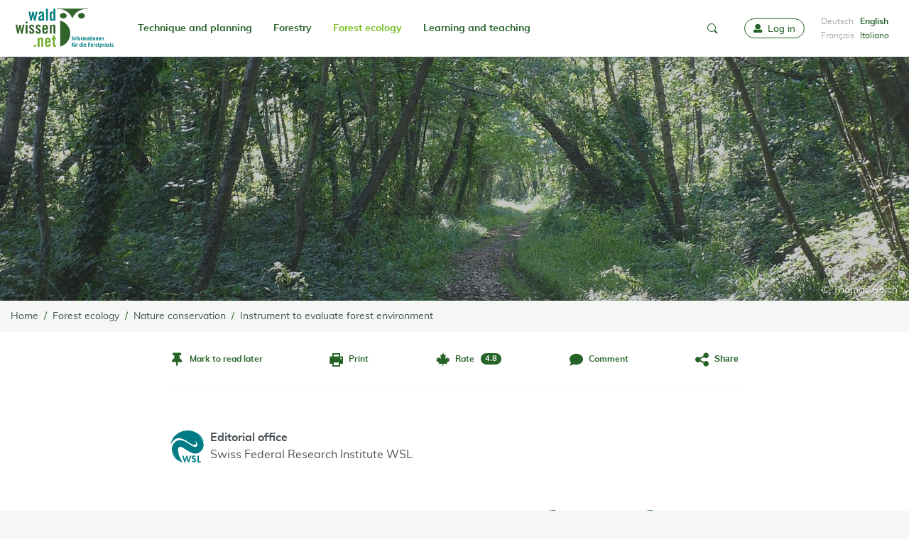

--- FILE ---
content_type: text/html; charset=utf-8
request_url: https://www.waldwissen.net/en/forest-ecology/nature-conservation/new-instrument-to-evaluate-forest-environment
body_size: 17417
content:
<!DOCTYPE html>
<html lang="en-GB">
<head>
    <meta charset="utf-8">

<!-- 
	created by zdrei.com

	This website is powered by TYPO3 - inspiring people to share!
	TYPO3 is a free open source Content Management Framework initially created by Kasper Skaarhoj and licensed under GNU/GPL.
	TYPO3 is copyright 1998-2026 of Kasper Skaarhoj. Extensions are copyright of their respective owners.
	Information and contribution at https://typo3.org/
-->


<title>A new instrument to evaluate the naturalness of the forest environment - waldwissen.net</title>
<meta http-equiv="x-ua-compatible" content="IE=edge">
<meta name="generator" content="TYPO3 CMS">
<meta name="author" content="Swiss Federal Research Institute WSL - WSL (EN)">
<meta name="description" content="The biodiversity loss in forest ecosystems is actually a particularly debated topic. One of the reasons which lead to a reduction of this species richness has to be seek in the absent or wrong forest heritage management, due to a socio-economic management extremely simplified in a lot of contexts.">
<meta name="viewport" content="width=device-width, initial-scale=1">
<meta name="robots" content="index,follow">
<meta property="og:description" content="The biodiversity loss in forest ecosystems is actually a particularly debated topic. One of the reasons which lead to a reduction of this species richness has to be seek in the absent or wrong forest heritage management, due to a socio-economic management extremely simplified in a lot of contexts.">
<meta property="og:title" content="A new instrument to evaluate the naturalness of the forest environment">
<meta property="og:image" content="https://www.waldwissen.net/assets/_processed_/5/d/csm_teaser_0afddf7b93.jpg">
<meta property="og:image:url" content="https://www.waldwissen.net/assets/_processed_/5/d/csm_teaser_0afddf7b93.jpg">
<meta property="og:image:width" content="450">
<meta property="og:image:height" content="300">
<meta property="og:type" content="article">
<meta name="twitter:image" content="https://www.waldwissen.net/assets/_processed_/5/d/csm_teaser_0afddf7b93.jpg">
<meta name="twitter:card" content="summary">
<meta name="twitter:site" content="@Waldwissen">
<meta name="apple-mobile-web-app-capable" content="no">
<meta name="msapplication-tilecolor" content="#ffffff">
<meta name="theme-color" content="#73be1d">
<meta name="google-site-verification" content="22N4hlumPHYf6NVwr3o8rmYzfbbNvu94uhVl7W9zx-k">
<meta name="apple-mobile-web-app-status-bar-style" content="#73be1d">

<link rel="stylesheet" href="/typo3temp/assets/compressed/merged-ef032ebb87f368238e5b211a9a9e59f7-d1bfb3f67f724b0012be4e9e53dcc51b.css?1769679105" media="all">
<link rel="stylesheet" href="/typo3temp/assets/compressed/merged-fce6aaf17e82d9aa13ffd0272e02c311-6011369beaa60cac2c8b463164d0fd8a.css?1769679105" media="print">
<link rel="stylesheet" href="/typo3temp/assets/compressed/merged-3d0f057b84c87efbc5fefbad8fd03fac-b5f5bf25d87f6358a5221fe5fa0c4f77.css?1769679105" media="all">






<!-- Matomo -->
<script type="text/javascript">
  var _paq = window._paq = window._paq || [];
  /* tracker methods like "setCustomDimension" should be called before "trackPageView" */
  /* Call disableCookies before calling trackPageView */
  _paq.push(['disableCookies']);
  _paq.push(['trackPageView']);
  _paq.push(['enableLinkTracking']);
  (function() {
    var u="//statistics.wsl.ch/";
    _paq.push(['setTrackerUrl', u+'matomo.php']);
    _paq.push(['setSiteId', '1']);
    var d=document, g=d.createElement('script'), s=d.getElementsByTagName('script')[0];
    g.type='text/javascript'; g.async=true; g.src=u+'matomo.js'; s.parentNode.insertBefore(g,s);
  })();
</script>
<!-- End Matomo Code -->          <link rel="preload" href="/_assets/4de72178a3b85217d04af3f59484249d/Fonts/Copse/copse-regular-webfont.woff2" as="font" type="font/woff" crossorigin>
          <link rel="preload" href="/_assets/4de72178a3b85217d04af3f59484249d/Fonts/Muli/muli-bold-webfont.woff2" as="font" type="font/woff" crossorigin>
          <link rel="preload" href="/_assets/4de72178a3b85217d04af3f59484249d/Fonts/Muli/muli-regular-webfont.woff2" as="font" type="font/woff" crossorigin>
          <link rel="preload" href="/_assets/4de72178a3b85217d04af3f59484249d/Fonts/Iconfont/iconfont.woff" as="font" type="font/woff" crossorigin>
          <link rel="preload" href="/_assets/4de72178a3b85217d04af3f59484249d/Fonts/Iconfont/iconfont.ttf" as="font" type="font/ttf" crossorigin><link rel="icon" href="/_assets/4de72178a3b85217d04af3f59484249d/Images/Favicons/favicon.ico" sizes="any"><link rel="apple-touch-icon" sizes="180x180" href="/_assets/4de72178a3b85217d04af3f59484249d/Images/Favicons/apple-touch-icon-180x180.png"><link rel="manifest" href="/_assets/4de72178a3b85217d04af3f59484249d/manifest.json">
<link rel="canonical" href="https://www.waldwissen.net/en/forest-ecology/nature-conservation/new-instrument-to-evaluate-forest-environment">

<link rel="alternate" hreflang="en-GB" href="https://www.waldwissen.net/en/forest-ecology/nature-conservation/new-instrument-to-evaluate-forest-environment">
<link rel="alternate" hreflang="it-IT" href="https://www.waldwissen.net/it/ecosistema-bosco/protezione-della-natura/nuovo-strumento-per-la-valutazione-della-naturalita-degli-ambienti-forestali">
</head>
<body>

<!--[if IE ]><style>
        #unsupportedBrowser { display: block !important;}
    </style><![endif]--><div class="unsupported-browser" id="unsupportedBrowser" style="display: none"><div class="inner"><div class="unsupported-browser__text"><div>
                    This browser is no longer supported
                </div><button class="btn is-negative" id="unsupportedBrowserBtn">OK</button></div></div></div><script>
        document.getElementById("unsupportedBrowserBtn").addEventListener("click", function() {
            document.getElementById("unsupportedBrowser").classList.add('hide')
        });
    </script><div id="instructions" style="display: none"><div class="inner"><img class="instructions-icon" alt="waldwissen.net Logo" src="/_assets/4de72178a3b85217d04af3f59484249d/Images/Favicons/apple-touch-icon-96x96.png" width="48" height="48" /><div class="instructions-text"><div class="instructions-text-line-2"><div></div></div></div><button id="instructions-close" class="instructions-close"><i class="icon-close"></i><span class="sr-only">Close</span></button></div></div><a class="drawer-backdrop" role="button" data-toggle-target="body" data-toggle-class="menu-open" aria-label="close"
       tabindex="-1"></a><div id="top"></div><a href="#content" class="sr-only">go to Content</a><section id="drawer" class="drawer" data-drawer-target><div class="drawer__overlay" data-drawer-close tabindex="-1"></div><div class="drawer__wrapper"><div class="drawer-header"><div class="language-menu"><ul><li class=" text-muted"><span>Deutsch</span></li><li class="active "><a href="/en/forest-ecology/nature-conservation/new-instrument-to-evaluate-forest-environment" hreflang="en-GB" >
                                                English
                                            </a></li><li class=" text-muted"><span>Français</span></li><li class=" "><a href="/it/ecosistema-bosco/protezione-della-natura/nuovo-strumento-per-la-valutazione-della-naturalita-degli-ambienti-forestali" hreflang="it-IT" >
                                                Italiano
                                            </a></li></ul></div><a role="button" data-drawer-close aria-label="close" tabindex="-1"><i class="icon-close"></i></a></div><ul><li><a href="/en/my-waldwissen" tabindex="-1"><i class="icon-user"></i>
                        Login
                    </a></li><li><a href="/en/"><i class="icon-home"></i>
                        Home
                    </a></li></ul><slide-menu><ul><li class=""><a href="/en/technique-and-planning">Technique and planning</a><ul><li class=""><a href="/en/technique-and-planning/forest-technology" class="">Forest technology</a><ul><li class=""><a href="/en/technique-and-planning/forest-technology/safety-at-work" class="">Safety at work</a></li><li class=""><a href="/en/technique-and-planning/forest-technology/calculation-tools" class="">Calculation tools</a></li><li class=""><a href="/en/technique-and-planning/forest-technology/forest-machinery" class="">Forest machinery</a></li><li class=""><a href="/en/technique-and-planning/forest-technology/soil-protection" class="">Soil protection</a></li><li class=""><a href="/en/technique-and-planning/forest-technology/forestry-work" class="">Forestry work</a></li><li class=""><a href="/en/technique-and-planning/forest-technology/forest-roads" class="">Forest roads</a></li></ul></li><li class=""><a href="/en/technique-and-planning/natural-hazards" class="">Natural hazards</a><ul><li class=""><a href="/en/technique-and-planning/natural-hazards/torrent-and-erosion" class="">Torrent and erosion</a></li></ul></li><li class=""><a href="/en/technique-and-planning/landscape-development" class="">Landscape development</a></li><li class=""><a href="/en/technique-and-planning/forest-inventory" class="">Forest inventory</a></li></ul></li><li class=""><a href="/en/forestry">Forestry</a><ul><li class=""><a href="/en/forestry/timber-and-markets" class="">Timber and markets</a><ul><li class=""><a href="/en/forestry/timber-and-markets/transport-and-logistics" class="">Transport and logistics</a></li><li class=""><a href="/en/forestry/timber-and-markets/wood-energy" class="">Wood energy</a></li><li class=""><a href="/en/forestry/timber-and-markets/storage-and-conservation" class="">Storage and conservation</a></li><li class=""><a href="/en/forestry/timber-and-markets/timber-and-classification" class="">Timber and classification</a></li><li class=""><a href="/en/forestry/timber-and-markets/wood-processing" class="">Wood processing</a></li></ul></li><li class=""><a href="/en/forestry/forest-protection" class="">Forest protection</a><ul><li class=""><a href="/en/forestry/forest-protection/insects" class="">Insects</a></li><li class=""><a href="/en/forestry/forest-protection/fungi-and-nematodes" class="">Fungi and nematodes</a></li><li class=""><a href="/en/forestry/forest-protection/invasive-species" class="">Invasive species</a></li><li class=""><a href="/en/forestry/forest-protection/plant-protection" class="">Plant protection</a></li><li class=""><a href="/en/forestry/forest-protection/complex-diseases" class="">Complex diseases</a></li><li class=""><a href="/en/forestry/forest-protection/drought" class="">Drought</a></li><li class=""><a href="/en/forestry/forest-protection/storm-and-snow-damage" class="">Storm and snow damage</a></li><li class=""><a href="/en/forestry/forest-protection/forest-fires" class="">Forest fires</a></li></ul></li><li class=""><a href="/en/forestry/silviculture" class="">Silviculture</a><ul><li class=""><a href="/en/forestry/silviculture/forest-sites" class="">Forest sites</a></li><li class=""><a href="/en/forestry/silviculture/plant-cultivation" class="">Plant cultivation</a></li><li class=""><a href="/en/forestry/silviculture/forestry-planning" class="">Forestry planning</a></li><li class=""><a href="/en/forestry/silviculture/forest-genetics" class="">Forest genetics</a></li><li class=""><a href="/en/forestry/silviculture/forest-conversion" class="">Forest conversion</a></li><li class=""><a href="/en/forestry/silviculture/forest-regeneration" class="">Forest regeneration</a></li><li class=""><a href="/en/forestry/silviculture/stock-management" class="">Stock management</a></li><li class=""><a href="/en/forestry/silviculture/forest-growth" class="">Forest growth</a></li><li class=""><a href="/en/forestry/silviculture/mountain-forest" class="">Mountain forest</a></li></ul></li><li class=""><a href="/en/forestry/management" class="">Management</a><ul><li class=""><a href="/en/forestry/management/budgeting-and-finance" class="">Budgeting and finance</a></li><li class=""><a href="/en/forestry/management/personnel" class="">Human resources</a></li></ul></li></ul></li><li class=" active"><a href="/en/forest-ecology">Forest ecology</a><ul><li class=""><a href="/en/forest-ecology/forest-fauna" class="">Forest fauna</a><ul><li class=""><a href="/en/forest-ecology/forest-fauna/mammals" class="">Mammals</a></li><li class=""><a href="/en/forest-ecology/forest-fauna/insects-invertebrates" class="">Insects, invertebrates</a></li></ul></li><li class=""><a href="/en/forest-ecology/forest-plants" class="">Forest plants</a><ul><li class=""><a href="/en/forest-ecology/forest-plants/conifers" class="">Conifers</a></li><li class=""><a href="/en/forest-ecology/forest-plants/deciduous" class="">Deciduous</a></li><li class=""><a href="/en/forest-ecology/forest-plants/shrubs-and-herbs" class="">Shrubs and herbs</a></li><li class=""><a href="/en/forest-ecology/forest-plants/plant-ecology" class="">Plant ecology</a></li></ul></li><li class=""><a href="/en/forest-ecology/fungi-and-lichens" class="">Fungi and lichens</a></li><li class=""><a href="/en/forest-ecology/forest-and-game" class="">Forest and game</a><ul><li class=""><a href="/en/forest-ecology/forest-and-game/game-ecology" class="">Game ecology</a></li><li class=""><a href="/en/forest-ecology/forest-and-game/game-management" class="">Game management</a></li></ul></li><li class=" active"><a href="/en/forest-ecology/nature-conservation" class="active">Nature conservation</a><ul><li class=""><a href="/en/forest-ecology/nature-conservation/species-protection" class="">Species protection</a></li><li class=""><a href="/en/forest-ecology/nature-conservation/bodies-of-water" class="">Bodies of water</a></li><li class=""><a href="/en/forest-ecology/nature-conservation/monitoring" class="">Monitoring</a></li></ul></li><li class=""><a href="/en/forest-ecology/forest-soil" class="">Forest soil</a></li><li class=""><a href="/en/forest-ecology/protective-function" class="">Protective function</a><ul><li class=""><a href="/en/forest-ecology/protective-function/soil-and-rock-slide" class="">Soil and rock slide</a></li><li class=""><a href="/en/forest-ecology/protective-function/flood-protection" class="">Flood protection</a></li><li class=""><a href="/en/forest-ecology/protective-function/snow-and-avalanches" class="">Snow and avalanches</a></li></ul></li><li class=""><a href="/en/forest-ecology/climate-and-environment" class="">Climate and environment</a><ul><li class=""><a href="/en/forest-ecology/climate-and-environment/climate-change-and-co2" class="">Climate change and CO2</a></li><li class=""><a href="/en/forest-ecology/climate-and-environment/pollution" class="">Pollution</a></li></ul></li><li class=""><a href="/en/forest-ecology/recreation-and-relaxation" class="">Recreation and relaxation</a></li></ul></li><li class=""><a href="/en/learning-and-teaching">Learning and teaching</a><ul><li class=""><a href="/en/learning-and-teaching/education-and-training" class="">Education and training</a><ul><li class=""><a href="/en/learning-and-teaching/education-and-training/praxis-tests" class="">Praxis tests</a></li></ul></li><li class=""><a href="/en/learning-and-teaching/public-relations" class="">Public relations</a></li><li class=""><a href="/en/learning-and-teaching/forest-education" class="">Forest education</a></li><li class=""><a href="/en/learning-and-teaching/forest-history" class="">Forest history</a></li><li class=""><a href="/en/learning-and-teaching/world-forestry" class="">World forestry</a></li></ul></li></ul></slide-menu><a id="waldwissen-favourites-count-mobile"
               tabindex="-1" title="Favourites"
               href="/en/my-waldwissen/favourites"></a></div></section><nav class="navbar"><div class="container"><div class="navbar-header"><button class="navbar-toggler"
                   data-drawer-trigger
                   aria-controls="drawer"
                   aria-expanded="false"
                   aria-label="Toggle Menu"><i class="icon-menu"></i><span class="sr-only">Toggle Menu</span></button><a aria-label="waldwissen.net Logo" class="navbar-brand" tabindex="0" href="/en/"><img alt="waldwissen.net Logo" src="/_assets/4de72178a3b85217d04af3f59484249d/Images/Logo_Waldwissen.svg" width="149" height="72" /></a><div class="navbar-search"><a role="button" data-toggle-target=".navbar-search-input-container" class="navbar-search-toggle"
                       data-toggle-class="open" aria-label="mobile-search" tabindex="-1"><i class="icon-search"></i><i class="icon-close"></i></a></div><div class="navbar-search-input-container"><div id="waldwissen-search-input-mobile"
                         data-language="en"></div></div></div><div class="navbar-inner"><ul class="navbar-nav mr-auto"><li class="nav-item"><a href="/en/technique-and-planning">
                                    Technique and planning
                                    
                                </a><ul><li class=""><a href="/en/technique-and-planning/forest-technology">
                                                    Forest technology
                                                </a><ul><li class=""><a href="/en/technique-and-planning/forest-technology/safety-at-work">
                                                                    Safety at work
                                                                </a></li><li class=""><a href="/en/technique-and-planning/forest-technology/calculation-tools">
                                                                    Calculation tools
                                                                </a></li><li class=""><a href="/en/technique-and-planning/forest-technology/forest-machinery">
                                                                    Forest machinery
                                                                </a></li><li class=""><a href="/en/technique-and-planning/forest-technology/soil-protection">
                                                                    Soil protection
                                                                </a></li><li class=""><a href="/en/technique-and-planning/forest-technology/forestry-work">
                                                                    Forestry work
                                                                </a></li><li class=""><a href="/en/technique-and-planning/forest-technology/forest-roads">
                                                                    Forest roads
                                                                </a></li></ul></li><li class=""><a href="/en/technique-and-planning/natural-hazards">
                                                    Natural hazards
                                                </a><ul><li class=""><a href="/en/technique-and-planning/natural-hazards/torrent-and-erosion">
                                                                    Torrent and erosion
                                                                </a></li></ul></li><li class=""><a href="/en/technique-and-planning/landscape-development">
                                                    Landscape development
                                                </a></li><li class=""><a href="/en/technique-and-planning/forest-inventory">
                                                    Forest inventory
                                                </a></li></ul></li><li class="nav-item"><a href="/en/forestry">
                                    Forestry
                                    
                                </a><ul><li class=""><a href="/en/forestry/timber-and-markets">
                                                    Timber and markets
                                                </a><ul><li class=""><a href="/en/forestry/timber-and-markets/transport-and-logistics">
                                                                    Transport and logistics
                                                                </a></li><li class=""><a href="/en/forestry/timber-and-markets/wood-energy">
                                                                    Wood energy
                                                                </a></li><li class=""><a href="/en/forestry/timber-and-markets/storage-and-conservation">
                                                                    Storage and conservation
                                                                </a></li><li class=""><a href="/en/forestry/timber-and-markets/timber-and-classification">
                                                                    Timber and classification
                                                                </a></li><li class=""><a href="/en/forestry/timber-and-markets/wood-processing">
                                                                    Wood processing
                                                                </a></li></ul></li><li class=""><a href="/en/forestry/forest-protection">
                                                    Forest protection
                                                </a><ul><li class=""><a href="/en/forestry/forest-protection/insects">
                                                                    Insects
                                                                </a></li><li class=""><a href="/en/forestry/forest-protection/fungi-and-nematodes">
                                                                    Fungi and nematodes
                                                                </a></li><li class=""><a href="/en/forestry/forest-protection/invasive-species">
                                                                    Invasive species
                                                                </a></li><li class=""><a href="/en/forestry/forest-protection/plant-protection">
                                                                    Plant protection
                                                                </a></li><li class=""><a href="/en/forestry/forest-protection/complex-diseases">
                                                                    Complex diseases
                                                                </a></li><li class=""><a href="/en/forestry/forest-protection/drought">
                                                                    Drought
                                                                </a></li><li class=""><a href="/en/forestry/forest-protection/storm-and-snow-damage">
                                                                    Storm and snow damage
                                                                </a></li><li class=""><a href="/en/forestry/forest-protection/forest-fires">
                                                                    Forest fires
                                                                </a></li></ul></li><li class=""><a href="/en/forestry/silviculture">
                                                    Silviculture
                                                </a><ul><li class=""><a href="/en/forestry/silviculture/forest-sites">
                                                                    Forest sites
                                                                </a></li><li class=""><a href="/en/forestry/silviculture/plant-cultivation">
                                                                    Plant cultivation
                                                                </a></li><li class=""><a href="/en/forestry/silviculture/forestry-planning">
                                                                    Forestry planning
                                                                </a></li><li class=""><a href="/en/forestry/silviculture/forest-genetics">
                                                                    Forest genetics
                                                                </a></li><li class=""><a href="/en/forestry/silviculture/forest-conversion">
                                                                    Forest conversion
                                                                </a></li><li class=""><a href="/en/forestry/silviculture/forest-regeneration">
                                                                    Forest regeneration
                                                                </a></li><li class=""><a href="/en/forestry/silviculture/stock-management">
                                                                    Stock management
                                                                </a></li><li class=""><a href="/en/forestry/silviculture/forest-growth">
                                                                    Forest growth
                                                                </a></li><li class=""><a href="/en/forestry/silviculture/mountain-forest">
                                                                    Mountain forest
                                                                </a></li></ul></li><li class=""><a href="/en/forestry/management">
                                                    Management
                                                </a><ul><li class=""><a href="/en/forestry/management/budgeting-and-finance">
                                                                    Budgeting and finance
                                                                </a></li><li class=""><a href="/en/forestry/management/personnel">
                                                                    Human resources
                                                                </a></li></ul></li></ul></li><li class="nav-item active"><a href="/en/forest-ecology">
                                    Forest ecology
                                    
                                </a><ul><li class=" active"><a href="/en/forest-ecology/forest-fauna">
                                                    Forest fauna
                                                </a><ul><li class=" active"><a href="/en/forest-ecology/forest-fauna/mammals">
                                                                    Mammals
                                                                </a></li><li class=" active"><a href="/en/forest-ecology/forest-fauna/insects-invertebrates">
                                                                    Insects, invertebrates
                                                                </a></li></ul></li><li class=" active"><a href="/en/forest-ecology/forest-plants">
                                                    Forest plants
                                                </a><ul><li class=" active"><a href="/en/forest-ecology/forest-plants/conifers">
                                                                    Conifers
                                                                </a></li><li class=" active"><a href="/en/forest-ecology/forest-plants/deciduous">
                                                                    Deciduous
                                                                </a></li><li class=" active"><a href="/en/forest-ecology/forest-plants/shrubs-and-herbs">
                                                                    Shrubs and herbs
                                                                </a></li><li class=" active"><a href="/en/forest-ecology/forest-plants/plant-ecology">
                                                                    Plant ecology
                                                                </a></li></ul></li><li class=" active"><a href="/en/forest-ecology/fungi-and-lichens">
                                                    Fungi and lichens
                                                </a></li><li class=" active"><a href="/en/forest-ecology/forest-and-game">
                                                    Forest and game
                                                </a><ul><li class=" active"><a href="/en/forest-ecology/forest-and-game/game-ecology">
                                                                    Game ecology
                                                                </a></li><li class=" active"><a href="/en/forest-ecology/forest-and-game/game-management">
                                                                    Game management
                                                                </a></li></ul></li><li class=" active"><a href="/en/forest-ecology/nature-conservation">
                                                    Nature conservation
                                                </a><ul><li class=" active"><a href="/en/forest-ecology/nature-conservation/species-protection">
                                                                    Species protection
                                                                </a></li><li class=" active"><a href="/en/forest-ecology/nature-conservation/bodies-of-water">
                                                                    Bodies of water
                                                                </a></li><li class=" active"><a href="/en/forest-ecology/nature-conservation/monitoring">
                                                                    Monitoring
                                                                </a></li></ul></li><li class=" active"><a href="/en/forest-ecology/forest-soil">
                                                    Forest soil
                                                </a></li><li class=" active"><a href="/en/forest-ecology/protective-function">
                                                    Protective function
                                                </a><ul><li class=" active"><a href="/en/forest-ecology/protective-function/soil-and-rock-slide">
                                                                    Soil and rock slide
                                                                </a></li><li class=" active"><a href="/en/forest-ecology/protective-function/flood-protection">
                                                                    Flood protection
                                                                </a></li><li class=" active"><a href="/en/forest-ecology/protective-function/snow-and-avalanches">
                                                                    Snow and avalanches
                                                                </a></li></ul></li><li class=" active"><a href="/en/forest-ecology/climate-and-environment">
                                                    Climate and environment
                                                </a><ul><li class=" active"><a href="/en/forest-ecology/climate-and-environment/climate-change-and-co2">
                                                                    Climate change and CO2
                                                                </a></li><li class=" active"><a href="/en/forest-ecology/climate-and-environment/pollution">
                                                                    Pollution
                                                                </a></li></ul></li><li class=" active"><a href="/en/forest-ecology/recreation-and-relaxation">
                                                    Recreation and relaxation
                                                </a></li></ul></li><li class="nav-item"><a href="/en/learning-and-teaching">
                                    Learning and teaching
                                    
                                </a><ul><li class=""><a href="/en/learning-and-teaching/education-and-training">
                                                    Education and training
                                                </a><ul><li class=""><a href="/en/learning-and-teaching/education-and-training/praxis-tests">
                                                                    Praxis tests
                                                                </a></li></ul></li><li class=""><a href="/en/learning-and-teaching/public-relations">
                                                    Public relations
                                                </a></li><li class=""><a href="/en/learning-and-teaching/forest-education">
                                                    Forest education
                                                </a></li><li class=""><a href="/en/learning-and-teaching/forest-history">
                                                    Forest history
                                                </a></li><li class=""><a href="/en/learning-and-teaching/world-forestry">
                                                    World forestry
                                                </a></li></ul></li></ul><ul class="navbar-nav"><li class="nav-item center-item"><div class="navbar-search-input-container-desktop"><div id="waldwissen-search-input-navbar"
                                 data-language="en"
                                 data-safe-to-local-storage="true"
                            ></div></div><div class="navbar-search-desktop"><a role="button" data-toggle-target=".navbar-search-input-container-desktop" class="navbar-search-toggle-desktop"
                               data-toggle-class="open" aria-label="search" tabindex="-1"><i class="icon-search"></i><i class="icon-close"></i></a></div></li><li class="nav-item"><a class="nav-link" id="waldwissen-favourites-count" href="/en/my-waldwissen/favourites"
                           data-favourites-url="/en/my-waldwissen/favourites"><span class="sr-only">favourites</span></a></li><li class="nav-item"><div class="nav-link" style="padding-left: 0.5rem"><div id="waldwissen-user-dropdown"
                                 data-user-url="/en/my-waldwissen"
                                 data-favourites-url="/en/my-waldwissen/favourites"
                                 data-comments-url="/en/my-waldwissen/comments"
                                 data-ratings-url="/en/my-waldwissen/reviews"
                                 data-register-url="/en/my-waldwissen/register"
                                 data-language="en"></div></div></li><li ><div class="language-menu-desktop"><ul><li class=" text-muted"><span>Deutsch</span></li><li class="active "><a href="/en/forest-ecology/nature-conservation/new-instrument-to-evaluate-forest-environment" hreflang="en-GB">
                                                    English
                                                </a></li><li class=" text-muted"><span>Français</span></li><li class=" "><a href="/it/ecosistema-bosco/protezione-della-natura/nuovo-strumento-per-la-valutazione-della-naturalita-degli-ambienti-forestali" hreflang="it-IT">
                                                    Italiano
                                                </a></li></ul></div></li></ul></div></div></nav><div class="page-wrapper"><div class="headerimage bg-dark"><div class="headerimage-picture" style="opacity: 0.7
    ;"><picture><source media="(min-width: 1130px)" srcset="/assets/_processed_/8/b/csm_hero_7649516875.webp 1x, /assets/_processed_/8/b/csm_hero_53ed6d3d62.webp 2x" type="image/webp" /><source media="(min-width: 1130px)" srcset="/assets/_processed_/e/4/csm_hero_d0b41202d9.jpg 1x, /assets/_processed_/e/4/csm_hero_27de6d2f02.jpg 2x" /><source media="(min-width: 1024px)" srcset="/assets/_processed_/8/b/csm_hero_8f06612e48.webp 1x, /assets/_processed_/8/b/csm_hero_4b4c560d8c.webp 2x" type="image/webp" /><source media="(min-width: 1024px)" srcset="/assets/_processed_/e/4/csm_hero_44dfd0456b.jpg 1x, /assets/_processed_/e/4/csm_hero_213233bd0b.jpg 2x" /><source media="(min-width: 768px)" srcset="/assets/_processed_/8/b/csm_hero_3e3c472320.webp 1x, /assets/_processed_/8/b/csm_hero_1aff1a0986.webp 2x" type="image/webp" /><source media="(min-width: 768px)" srcset="/assets/_processed_/e/4/csm_hero_dde6865d98.jpg 1x, /assets/_processed_/e/4/csm_hero_b581f004bf.jpg 2x" /><source media="(min-width: 640px)" srcset="/assets/_processed_/8/b/csm_hero_0d94ff5cd1.webp 1x, /assets/_processed_/8/b/csm_hero_20985354c9.webp 2x" type="image/webp" /><source media="(min-width: 640px)" srcset="/assets/_processed_/e/4/csm_hero_bafff5b1eb.jpg 1x, /assets/_processed_/e/4/csm_hero_56df61d3c3.jpg 2x" /><source media="(min-width: 0px)" srcset="/assets/_processed_/8/b/csm_hero_1257694251.webp 1x, /assets/_processed_/8/b/csm_hero_a8548e58d7.webp 2x" type="image/webp" /><source media="(min-width: 0px)" srcset="/assets/_processed_/e/4/csm_hero_904ab7a61b.jpg 1x, /assets/_processed_/e/4/csm_hero_1e42680a1e.jpg 2x" /><source type="image/webp" srcset="/assets/_processed_/8/b/csm_hero_5767a6d8fa.webp 1x, /assets/_processed_/8/b/csm_hero_5767a6d8fa.webp 2x" /><img loading="eager" src="/assets/_processed_/e/4/csm_hero_8740e1f4cf.jpg" width="3648" height="672" alt="" srcset="/assets/_processed_/e/4/csm_hero_8740e1f4cf.jpg 1x, /assets/_processed_/e/4/csm_hero_8740e1f4cf.jpg 2x" /></picture></div><span class="headerimage-copyright">© Thomas Reich</span><div class="container"></div></div><nav class="breadcrumb-list" aria-label="breadcrumb"><div class="container"><a class="back-button" href="javascript:history.back()">‹ Back</a><ol class="breadcrumb" itemscope="" itemtype="http://schema.org/BreadcrumbList"><li class="breadcrumb-item"
                                itemprop="itemListElement" itemscope="" itemtype="http://schema.org/ListItem"><a href="/en/" itemprop="item"><span itemprop="name">Home</span></a><meta itemprop="position" content="1"></li><li class="breadcrumb-item"
                                itemprop="itemListElement" itemscope="" itemtype="http://schema.org/ListItem"><a href="/en/forest-ecology" itemprop="item"><span itemprop="name">Forest ecology</span></a><meta itemprop="position" content="1"></li><li class="breadcrumb-item"
                                itemprop="itemListElement" itemscope="" itemtype="http://schema.org/ListItem"><a href="/en/forest-ecology/nature-conservation" itemprop="item"><span itemprop="name">Nature conservation</span></a><meta itemprop="position" content="1"></li><li class="breadcrumb-item active"
                                itemprop="itemListElement" itemscope="" itemtype="http://schema.org/ListItem"><a href="/en/forest-ecology/nature-conservation/new-instrument-to-evaluate-forest-environment" itemprop="item"><span itemprop="name">Instrument to evaluate forest environment</span></a><meta itemprop="position" content="1"></li></ol></div></nav><div id="content"></div><div itemscope itemtype="http://schema.org/Article"><meta itemprop="datePublished" content="2022-08-31"><meta itemprop="dateModified" content="2026-01-28"><main class="article-detail"><article><div class="container"><div class="article-infobox-header left"><div class="infobox article-citation"><strong>Original article:</strong><br><p>Casella Mariola G, Tagliaferri L (2022). Gestione forestale e biodiversità: un nuovo indicatore qualitativo per valutare la naturalità degli ambienti forestali. Forest@ 19: 1-9. - doi: 10.3832/efor3933-018 </p><strong>Online-Version</strong><br><p>31.08.2022</p><strong>Download:</strong><br/><ul class="list"><li><a href="https://foresta.sisef.org/pdf/?id=efor3933-018">
                            Original article (PDF in italian)
                          </a></li></ul></div></div><div class="article-infobox-header actions"><div class="infobox article-actions"><div id="waldwissen-favourite" data-identifier="53517-en"></div><a class="article-action" onclick="window.print();return false;" href="#"><i class="icon-print"></i><span class="article-action-label">Print</span></a><a id="open-reviews" href="#reviews" class="article-action"><i class="icon-leaf"></i><span class="article-action-label">Rate</span><span id="waldwissen-average-rating"></span></a><a id="open-comments" href="#comments" class="article-action"><i class="icon-comment"></i><span class="article-action-label">Comment</span><span id="waldwissen-comments-count"></span></a><script>
                  let openReviews = document.querySelector('#open-reviews');
                  let openComments = document.querySelector('#open-comments');
                  function scrollDownToBottom(hash) {
                    let target = document.querySelector('#article-bottom-container');
                    let top = target.getBoundingClientRect().top + window.pageYOffset - 80;
                    window.scrollTo({top: top, behavior: 'smooth'});
                  }
                  openReviews.addEventListener('click', function () { scrollDownToBottom('reviews') }, false);
                  openComments.addEventListener('click', function () { scrollDownToBottom('comments') }, false);
                </script><div class="dropdown share-dropdown"><button type="button"
                        class="dropdown-button article-action"
                        data-toggle-class="is-open"
                        data-toggle-target-next
                        data-toggle-outside
                        data-toggle-escape><i class="icon-share"></i><span class="article-action-label">Share</span></button><div class="dropdown-container"><div data-title="A new instrument to evaluate the naturalness of the forest environment" data-mail-url="mailto:" data-mail-subject="A new instrument to evaluate the naturalness of the forest environment" data-services="[&#039;facebook&#039;,&#039;twitter&#039;,&#039;mail&#039;]" data-lang="en" class="shariff"></div></div></div></div></div><div class="article-infobox-header right"><div class="infobox article-contact"><strong>Contact</strong><p>
    

    Lorenzo Tagliaferri<br/>

    

    

    V. De Meis 20<br/>
    I - 29121 Piacenza 

    <span class="spacer-small"></span><a href="mailto:lorenzo.tagliaferri@hotmail.it">E-Mail</a><br/></p></div><div class="werbe-banner detail-page sidebar"></div></div><div class="article-institute"><a href="/en/about-us/editorial-office-wsl"><img alt="Swiss Federal Research Institute WSL" title="Swiss Federal Research Institute WSL" src="/files/Institute/WSL/WSL_Logo_P322.svg" width="48" height="45" /><span class="article-institute-name"><strong>Editorial office</strong><br/>
                  Swiss Federal Research Institute WSL
                </span></a></div><div class="article-detail-pagelink-container"><a href="/en/forest-ecology/nature-conservation/new-instrument-to-evaluate-forest-environment" class="article-detail-pagelink">
              URL:
            </a></div><h1 class="article-title" itemprop="name">
              A new instrument to evaluate the naturalness of the forest environment
          </h1><p class="article-teaser">
              The biodiversity loss in forest ecosystems is actually a particularly debated topic. One of the reasons which lead to a reduction of this species richness has to be seek in the absent or wrong forest heritage management, due to a socio-economic management extremely simplified in a lot of contexts.
          </p><div class="article-section-menu"><div class="inner"><div>Content:</div><ul><li class="section-layout-h0"><a href="/en/forest-ecology/nature-conservation/new-instrument-to-evaluate-forest-environment#c112908"  title="Deadwood"><span>Deadwood</span></a></li><li class="section-layout-h0"><a href="/en/forest-ecology/nature-conservation/new-instrument-to-evaluate-forest-environment#c112912"  title="Wildlife (fauna)"><span>Wildlife (fauna)</span></a></li><li class="section-layout-h0"><a href="/en/forest-ecology/nature-conservation/new-instrument-to-evaluate-forest-environment#c112916"  title="Biodiversity and forestry evaluation"><span>Biodiversity and forestry evaluation</span></a></li><li class="section-layout-h0"><a href="/en/forest-ecology/nature-conservation/new-instrument-to-evaluate-forest-environment#c112917"  title="Climate factors"><span>Climate factors</span></a></li><li class="section-layout-h0"><a href="/en/forest-ecology/nature-conservation/new-instrument-to-evaluate-forest-environment#c112918"  title="Stress and environment disturbance"><span>Stress and environment disturbance</span></a></li><li class="section-layout-h0"><a href="/en/forest-ecology/nature-conservation/new-instrument-to-evaluate-forest-environment#c112919"  title="Conclusions"><span>Conclusions</span></a></li></ul></div></div><div class="article-body"><div id="c112907" class="frame frame-default frame-type-textpic frame-layout-0"><div class="ce-textpic ce-left ce-below"><div class="ce-bodytext"><p>In this paper we suggest a new experimental index for the evaluation of forest naturalness and biodiversity. In order to develop this instrument have been used five markers able to supply representative information about conditions of a forest environment:</p><ol><li>deadwood (N)</li><li>faunistic issues (F)</li><li>climatic conditions (C)</li><li>forest biodiversity, due to populations and continental types (B)</li><li>pressures and stresses which examined environment is subjected to (S)</li></ol><p>These have been chosen considering that the only botanic richness necessary isn’t a positive conservation status synonym (and it is, instead, a higher resources availability), fact which could bring to an error during the evaluation of the ecosystem.</p><p>The work procedure is based on three different steps: starting from samplings and inventories (for the deadwood) to the monitoring and census (for the fauna), the vegetational aspects and – in the end - the analysis of the historic data sets for the climatic parameter. Once the data have been collected it’s possible to assign scores to every indicator using charts.</p><p>The total biodiversity indicator (<em>T</em><sub>bio</sub>) will be given by the summation of the scores obtained by every single indicator: <em>T</em><sub>bio </sub>= <em>N+F+B+C+S </em>in which “N” is the deadwood indicator, “B” is the biodiversity and forestry evaluation indicator, “F” is fauna indicator, “C” is related to climate and “S” is the stress factors indicator. Each indicator value is obtained using 1 to 5 scoring scale, except climate and entomofauna, which scoring scales will be later illustrated.</p></div><div class="ce-gallery" data-ce-columns="1" data-ce-images="1"><div class="ce-row"><div class="ce-column"><figure class="image"><figure class="image-inner"><a href="/assets/WSL/Lebensraum_Wald/wsl_53517_x_Un_nuovo_strumento_per_la_valutazione_della_naturalita/F2.jpg" data-fslightbox="tt_content:112907" data-caption="&lt;p&gt;&lt;strong&gt;Fig. 1&lt;/strong&gt; - Meadow spontaneous colonization by an unmanaged forest. In this stage the plant biodiversity loss is highly probable as a result of the natural ecological dynamics, Appennino Parmense. Photo: Gabriele Casella Mariola&lt;/p&gt;" data-title="Meadow spontaneous colonization by an unmanaged forest" data-alt="Meadow spontaneous colonization by an unmanaged forest"><picture><source type="image/webp" srcset="/assets/_processed_/d/8/csm_F2_f18f119987.webp 1x, /assets/_processed_/d/8/csm_F2_32f55ba501.webp 2x" /><img title="Meadow spontaneous colonization by an unmanaged forest" alt="Meadow spontaneous colonization by an unmanaged forest" loading="lazy" src="/assets/_processed_/6/a/csm_F2_a37c8fdffe.jpg" width="800" height="450" srcset="/assets/_processed_/6/a/csm_F2_a37c8fdffe.jpg 1x, /assets/_processed_/6/a/csm_F2_f80fea3301.jpg 2x" /></picture></a><figcaption class="image-caption"><p><strong>Fig. 1</strong> - Meadow spontaneous colonization by an unmanaged forest. In this stage the plant biodiversity loss is highly probable as a result of the natural ecological dynamics, Appennino Parmense. Photo: Gabriele Casella Mariola</p></figcaption></figure></figure></div></div></div></div></div><div id="c112908" class="frame frame-default frame-type-textpic frame-layout-0"><header><h2 class="">
                Deadwood
            </h2></header><div class="ce-textpic ce-left ce-below"><div class="ce-bodytext"><p>During years the deadwood presence has turned from a bad management index to a signal of sustainable management (in the areas where its presence doesn’t supply forest fire or pest attack risks) in order to bring to a higher naturality. The deadwood importance is due to the environment services that she roles (fig. 2), whether to the habitat that she gives to the detritivore species whether to the trophic network complexity starting from the entomofauna (saproxylic beetles) to the top levels of the food chain, whether to the mycological aspects. Deadwood gives, therefore, an ecological niche in which these species complete their life cycle, whether in part or in its totality&nbsp;(fig. 3).</p></div><div class="ce-gallery" data-ce-columns="1" data-ce-images="1"><div class="ce-row"><div class="ce-column"><figure class="image"><figure class="image-inner"><a href="/assets/WSL/Lebensraum_Wald/wsl_53517_x_Un_nuovo_strumento_per_la_valutazione_della_naturalita/F3.jpg" data-fslightbox="tt_content:112908" data-caption="&lt;p&gt;&lt;strong&gt;Fig. 2&lt;/strong&gt; - A venerable beech forest rich in deadwood is an excellent habitat for a lot of animal species and its litter is an optimal substrate for renovation germination and growth, Sasso Fratino Natural Reserve in Tuscany. Photo: Lorenzo Tagliaferri&lt;/p&gt;" data-title="A venerable beech forest rich in deadwood" data-alt="A venerable beech forest rich in deadwood"><picture><source type="image/webp" srcset="/assets/_processed_/b/d/csm_F3_7662e293dd.webp 1x, /assets/_processed_/b/d/csm_F3_41694c6c03.webp 2x" /><img title="A venerable beech forest rich in deadwood" alt="A venerable beech forest rich in deadwood" loading="lazy" src="/assets/_processed_/b/a/csm_F3_17b23cc222.jpg" width="800" height="600" srcset="/assets/_processed_/b/a/csm_F3_17b23cc222.jpg 1x, /assets/_processed_/b/a/csm_F3_ffda0d6d77.jpg 2x" /></picture></a><figcaption class="image-caption"><p><strong>Fig. 2</strong> - A venerable beech forest rich in deadwood is an excellent habitat for a lot of animal species and its litter is an optimal substrate for renovation germination and growth, Sasso Fratino Natural Reserve in Tuscany. Photo: Lorenzo Tagliaferri</p></figcaption></figure></figure></div></div></div></div></div><div id="c112909" class="frame frame-default frame-type-textpic frame-layout-0"><div class="ce-textpic ce-left ce-below"><div class="ce-gallery" data-ce-columns="1" data-ce-images="1"><div class="ce-row"><div class="ce-column"><figure class="image"><figure class="image-inner"><a href="/assets/WSL/Lebensraum_Wald/wsl_53517_x_Un_nuovo_strumento_per_la_valutazione_della_naturalita/Immagine_2.jpg" data-fslightbox="tt_content:112909" data-caption="&lt;p&gt;&lt;strong&gt;Fig. 3&lt;/strong&gt; - &lt;em&gt;Oryctes nasicornis &lt;/em&gt;larvae are strictly related to rotten deadwood, Appennino Parmense. Photo: Gabriele Casella Mariola&lt;/p&gt;" data-title="Oryctes nasicornis" data-alt="Oryctes nasicornis"><picture><source type="image/webp" srcset="/assets/_processed_/1/4/csm_Immagine_2_189880b56b.webp 1x, /assets/_processed_/1/4/csm_Immagine_2_4d708c07e8.webp 2x" /><img title="Oryctes nasicornis" alt="Oryctes nasicornis" loading="lazy" src="/assets/_processed_/2/b/csm_Immagine_2_3638d08a4b.jpg" width="800" height="508" srcset="/assets/_processed_/2/b/csm_Immagine_2_3638d08a4b.jpg 1x, /assets/_processed_/2/b/csm_Immagine_2_2082c76b19.jpg 2x" /></picture></a><figcaption class="image-caption"><p><strong>Fig. 3</strong> - <em>Oryctes nasicornis </em>larvae are strictly related to rotten deadwood, Appennino Parmense. Photo: Gabriele Casella Mariola</p></figcaption></figure></figure></div></div></div></div></div><div id="c112910" class="frame frame-default frame-type-textpic frame-layout-0"><div class="ce-textpic ce-left ce-below"><div class="ce-bodytext"><p>This indicator value is obtained through two steps: in the first one sampling plots and subplots are created (following the Travaglini inventory protocol, fig.4) and a value (or a medium value if the plots and subplots are more than one) is obtained. Then this value or medium value is compared to values already registered for various European forest types to give a final score. Later volumes are calculated.</p></div><div class="ce-gallery" data-ce-columns="1" data-ce-images="1"><div class="ce-row"><div class="ce-column"><figure class="image"><figure class="image-inner"><a href="/assets/WSL/Lebensraum_Wald/wsl_53517_x_Un_nuovo_strumento_per_la_valutazione_della_naturalita/Immagine_3.png" data-fslightbox="tt_content:112910" data-caption="&lt;p&gt;&lt;strong&gt;Fig. 4&lt;/strong&gt; - Plot and subplots derived from Travaglini&#039;s protocol (from: Lelli C et al, 2019 Stima della necromassa vegetale in boschi di faggio a differente intensità di gestione)&lt;/p&gt;" data-title="Plot and subplots derived from Travaglini&#039;s protocol" data-alt="Plot and subplots derived from Travaglini&#039;s protocol"><picture><source type="image/webp" srcset="/assets/_processed_/e/3/csm_Immagine_3_48c748d8e6.webp 1x, /assets/_processed_/e/3/csm_Immagine_3_dcba03f8ac.webp 2x" /><img title="Plot and subplots derived from Travaglini&#039;s protocol" alt="Plot and subplots derived from Travaglini&#039;s protocol" loading="lazy" src="/assets/_processed_/e/7/csm_Immagine_3_d6fc4e3765.png" width="800" height="614" srcset="/assets/_processed_/e/7/csm_Immagine_3_d6fc4e3765.png 1x, /assets/_processed_/e/7/csm_Immagine_3_365c694854.png 2x" /></picture></a><figcaption class="image-caption"><p><strong>Fig. 4</strong> - Plot and subplots derived from Travaglini's protocol (from: Lelli C et al, 2019 Stima della necromassa vegetale in boschi di faggio a differente intensità di gestione)</p></figcaption></figure></figure></div></div></div></div></div><div id="c112911" class="frame frame-default frame-type-textpic frame-layout-0"><div class="ce-textpic ce-center ce-above"><div class="ce-bodytext"><p>The final “N” value will so depend on total volume of deadwood esteemed in the study area compared to reference medium value according to the forest type or population in object. The final value is then given by these rules: 1 point if the score is under medium reference values, 2 points if the score is between medium reference values, 3 points if the score is over the medium reference values. Due to the two missing points these can be assigned if the score is the double (one point) or triple (two points) of the medium reference value, bringing the maximum final value to 5. In case of high fire risk areas could be considered one point subtraction.</p></div></div></div><div id="c112912" class="frame frame-default frame-type-textpic frame-layout-0"><header><h2 class="">
                Wildlife (fauna)
            </h2></header><div class="ce-textpic ce-left ce-below"><div class="ce-bodytext"><p>Faunal aspects play a key role which often results ignored and separately considered in the carbon balance of forest environments. A forest environment monitoring and its biodiversity quantification requires careful observation about wildlife. To parameterize fauna (F) in this work we proceed comparing saproxylic entomofauna (E<sub>s</sub>) (fig. 5) with superior fauna composed by ungulates and similar behavior animals (F<sub>s</sub>) at the numerator and the parasitic entomofauna (S<sub>f</sub>) (fig. 6) at the denominator, like in the equation here reported: <em>F= Es/(Sf+Fs)</em></p><p>&nbsp;</p></div><div class="ce-gallery" data-ce-columns="2" data-ce-images="2"><div class="ce-row"><div class="ce-column"><figure class="image"><figure class="image-inner"><a href="/assets/WSL/Lebensraum_Wald/wsl_53517_x_Un_nuovo_strumento_per_la_valutazione_della_naturalita/Immagine_4.jpg" data-fslightbox="tt_content:112912" data-caption="&lt;p class=&quot;MsoCommentText&quot;&gt;&lt;strong&gt;Fig. 5&lt;/strong&gt; -&amp;nbsp;&lt;em&gt;Thanasimus formicarius &lt;/em&gt;is the classical saproxylic predator, inasmuch he lives in deadwood feeding mostly on &lt;em&gt;Scolytinae, &lt;/em&gt;private collection. Photo: Lorenzo Tagliaferri&lt;/p&gt;" data-title="Thanasimus formicarius " data-alt="Thanasimus formicarius "><picture><source type="image/webp" srcset="/assets/_processed_/c/d/csm_Immagine_4_30bee87ccb.webp 1x, /assets/_processed_/c/d/csm_Immagine_4_bb1207d711.webp 2x" /><img title="Thanasimus formicarius " alt="Thanasimus formicarius " loading="lazy" src="/assets/_processed_/1/4/csm_Immagine_4_0088a6a455.jpg" width="395" height="264" srcset="/assets/_processed_/1/4/csm_Immagine_4_0088a6a455.jpg 1x, /assets/_processed_/1/4/csm_Immagine_4_54aea48b56.jpg 2x" /></picture></a><figcaption class="image-caption"><p class="MsoCommentText"><strong>Fig. 5</strong> -&nbsp;<em>Thanasimus formicarius </em>is the classical saproxylic predator, inasmuch he lives in deadwood feeding mostly on <em>Scolytinae, </em>private collection. Photo: Lorenzo Tagliaferri</p></figcaption></figure></figure></div><div class="ce-column"><figure class="image"><figure class="image-inner"><a href="/assets/WSL/Lebensraum_Wald/wsl_53517_x_Un_nuovo_strumento_per_la_valutazione_della_naturalita/Immagine_5.jpg" data-fslightbox="tt_content:112912" data-caption="&lt;p&gt;&lt;strong&gt;Fig. 6&lt;/strong&gt; - &lt;em&gt;Cossus cossus &lt;/em&gt;larvae are tipically related to fruit plants but also to forestry species in which logs and main branches they dig galleries, with often occurring several damages, Piacenza. Photo: Lorenzo Tagliaferri&lt;/p&gt;" data-title="Cossus cossus" data-alt="Cossus cossus"><picture><source type="image/webp" srcset="/assets/_processed_/d/b/csm_Immagine_5_20e0954d28.webp 1x, /assets/_processed_/d/b/csm_Immagine_5_ea44e1dae4.webp 2x" /><img title="Cossus cossus" alt="Cossus cossus" loading="lazy" src="/assets/_processed_/f/6/csm_Immagine_5_d75ec67aa6.jpg" width="395" height="264" srcset="/assets/_processed_/f/6/csm_Immagine_5_d75ec67aa6.jpg 1x, /assets/_processed_/f/6/csm_Immagine_5_b61a6dc9ee.jpg 2x" /></picture></a><figcaption class="image-caption"><p><strong>Fig. 6</strong> - <em>Cossus cossus </em>larvae are tipically related to fruit plants but also to forestry species in which logs and main branches they dig galleries, with often occurring several damages, Piacenza. Photo: Lorenzo Tagliaferri</p></figcaption></figure></figure></div></div></div></div></div><div id="c112913" class="frame frame-default frame-type-textpic frame-layout-0"><div class="ce-textpic ce-left ce-below"><div class="ce-bodytext"><p>The entomofauna score is based on the presence of protected species and their IUCN evaluation (fig. 7 and 8) or their protection through national or international laws, due a conservation interest (fig. 9). Different case is the one about pests which score is based on their pullulation number in the last 15 years. In this last case must be cleared that some saproxylic species can create damage during their pullulations, therefore a reduction coefficient can be applied (fig. 10).</p></div><div class="ce-gallery" data-ce-columns="2" data-ce-images="4"><div class="ce-row"><div class="ce-column"><figure class="image"><figure class="image-inner"><a href="/assets/WSL/Lebensraum_Wald/wsl_53517_x_Un_nuovo_strumento_per_la_valutazione_della_naturalita/Immagine_6.jpg" data-fslightbox="tt_content:112913" data-caption="&lt;p&gt;&lt;strong&gt;Fig. 7&lt;/strong&gt; - &lt;em&gt;Protaetia mirifica mirifica &lt;/em&gt;is evaluated as a Critical Risk (CR) species by the IUCN, private collection. Photo: Lorenzo Tagliaferri&lt;/p&gt;" data-title="Protaetia mirifica mirifica" data-alt="Protaetia mirifica mirifica"><picture><source type="image/webp" srcset="/assets/_processed_/4/6/csm_Immagine_6_fe3cf4cf60.webp 1x, /assets/_processed_/4/6/csm_Immagine_6_7a01e8fdf1.webp 2x" /><img title="Protaetia mirifica mirifica" alt="Protaetia mirifica mirifica" loading="lazy" src="/assets/_processed_/8/1/csm_Immagine_6_cca5b14ca8.jpg" width="395" height="264" srcset="/assets/_processed_/8/1/csm_Immagine_6_cca5b14ca8.jpg 1x, /assets/_processed_/8/1/csm_Immagine_6_e68d13ccdc.jpg 2x" /></picture></a><figcaption class="image-caption"><p><strong>Fig. 7</strong> - <em>Protaetia mirifica mirifica </em>is evaluated as a Critical Risk (CR) species by the IUCN, private collection. Photo: Lorenzo Tagliaferri</p></figcaption></figure></figure></div><div class="ce-column"><figure class="image"><figure class="image-inner"><a href="/assets/WSL/Lebensraum_Wald/wsl_53517_x_Un_nuovo_strumento_per_la_valutazione_della_naturalita/Immagine_7.jpg" data-fslightbox="tt_content:112913" data-caption="&lt;p&gt;&lt;strong&gt;Fig. 8 &lt;/strong&gt;- &lt;em&gt;Rosalia alpina &lt;/em&gt;is evaluated as a Vulnerable species (VU) by IUCN. Photo: Emiliano Franci&lt;/p&gt;" data-title="Rosalia alpina " data-alt="Rosalia alpina "><picture><source type="image/webp" srcset="/assets/_processed_/d/0/csm_Immagine_7_95daba8bd1.webp 1x, /assets/_processed_/d/0/csm_Immagine_7_5adc15f74b.webp 2x" /><img title="Rosalia alpina " alt="Rosalia alpina " loading="lazy" src="/assets/_processed_/1/c/csm_Immagine_7_a44c1d90fa.jpg" width="395" height="264" srcset="/assets/_processed_/1/c/csm_Immagine_7_a44c1d90fa.jpg 1x, /assets/_processed_/1/c/csm_Immagine_7_f3cf2665e5.jpg 2x" /></picture></a><figcaption class="image-caption"><p><strong>Fig. 8 </strong>- <em>Rosalia alpina </em>is evaluated as a Vulnerable species (VU) by IUCN. Photo: Emiliano Franci</p></figcaption></figure></figure></div></div><div class="ce-row"><div class="ce-column"><figure class="image"><figure class="image-inner"><a href="/assets/WSL/Lebensraum_Wald/wsl_53517_x_Un_nuovo_strumento_per_la_valutazione_della_naturalita/Immagine_8.jpg" data-fslightbox="tt_content:112913" data-caption="&lt;p&gt;&lt;strong&gt;Fig. 9&lt;/strong&gt; - &lt;em&gt;Lucanus cervus &lt;/em&gt;is evaluated as Least Concern (LC) species by IUCN. Meanwhile this specie has been inserted into the Habitat Directive II file, therefore it is protected at local level. Photo: Thomas Reich&lt;/p&gt;" data-title="Lucanus cervus" data-alt="Lucanus cervus"><picture><source type="image/webp" srcset="/assets/_processed_/f/a/csm_Immagine_8_ff3a9fd901.webp 1x, /assets/_processed_/f/a/csm_Immagine_8_b2cf99e8c7.webp 2x" /><img title="Lucanus cervus" alt="Lucanus cervus" loading="lazy" src="/assets/_processed_/b/5/csm_Immagine_8_b2866982c6.jpg" width="395" height="264" srcset="/assets/_processed_/b/5/csm_Immagine_8_b2866982c6.jpg 1x, /assets/_processed_/b/5/csm_Immagine_8_3409d3187c.jpg 2x" /></picture></a><figcaption class="image-caption"><p><strong>Fig. 9</strong> - <em>Lucanus cervus </em>is evaluated as Least Concern (LC) species by IUCN. Meanwhile this specie has been inserted into the Habitat Directive II file, therefore it is protected at local level. Photo: Thomas Reich</p></figcaption></figure></figure></div><div class="ce-column"><figure class="image"><figure class="image-inner"><a href="/assets/WSL/Lebensraum_Wald/wsl_53517_x_Un_nuovo_strumento_per_la_valutazione_della_naturalita/Immagine_9.jpg" data-fslightbox="tt_content:112913" data-caption="&lt;p&gt;&lt;strong&gt;Fig. 10&lt;/strong&gt; - Orthotomicus erosus is one of the most widespread Scolytinae in the Mediterranean Area. These saproxylic beetles can – in case of their pullulation – cause strong damages and can also be pathogens carriers, Capoliveri (Livorno, Italy). Photo: Leonardo Forbicioni&lt;/p&gt;" data-title="Orthotomicus erosus " data-alt="Orthotomicus erosus "><picture><source type="image/webp" srcset="/assets/_processed_/9/6/csm_Immagine_9_6e8b286fad.webp 1x, /assets/_processed_/9/6/csm_Immagine_9_4c793105a0.webp 2x" /><img title="Orthotomicus erosus " alt="Orthotomicus erosus " loading="lazy" src="/assets/_processed_/0/e/csm_Immagine_9_01c735a882.jpg" width="395" height="264" srcset="/assets/_processed_/0/e/csm_Immagine_9_01c735a882.jpg 1x, /assets/_processed_/0/e/csm_Immagine_9_1939f76994.jpg 2x" /></picture></a><figcaption class="image-caption"><p><strong>Fig. 10</strong> - Orthotomicus erosus is one of the most widespread Scolytinae in the Mediterranean Area. These saproxylic beetles can – in case of their pullulation – cause strong damages and can also be pathogens carriers, Capoliveri (Livorno, Italy). Photo: Leonardo Forbicioni</p></figcaption></figure></figure></div></div></div></div></div><div id="c112914" class="frame frame-default frame-type-textpic frame-layout-0"><div class="ce-textpic ce-left ce-below"><div class="ce-bodytext"><p>Instead, superior fauna (fig. 11) evaluation considers impact and population density of ungulates which damage thresholds are growing a lot considering European area, whether in rural areas, whether forest areas. The goal is to obtain a population density value according to the object area evaluating the pressure on which populations and potentially harmful animals can affect, or, analyzing data, to evaluate an environmental improvement for the animal species suitable for that environment.</p></div><div class="ce-gallery" data-ce-columns="1" data-ce-images="1"><div class="ce-row"><div class="ce-column"><figure class="image"><figure class="image-inner"><picture><source type="image/webp" srcset="/assets/_processed_/b/5/csm_Immagine_10_22c5f3ef17.webp 1x, /assets/_processed_/b/5/csm_Immagine_10_e1d2c834fa.webp 2x" /><img title="Cervus elaphus" alt="Cervus elaphus" loading="lazy" src="/assets/_processed_/b/9/csm_Immagine_10_2d918d5f45.jpg" width="800" height="493" srcset="/assets/_processed_/b/9/csm_Immagine_10_2d918d5f45.jpg 1x, /assets/_processed_/b/9/csm_Immagine_10_16edc89f16.jpg 2x" /></picture><figcaption class="image-caption"><p><strong>Fig. 11</strong> - <em>Cervus elaphus, </em>Paneveggio. Foto: Lorenzo Tagliaferri</p></figcaption></figure></figure></div></div></div></div></div><div id="c112915" class="frame frame-default frame-type-textpic frame-layout-0"><div class="ce-textpic ce-left ce-below"><div class="ce-bodytext"><p>Damages are different and depending on animal or type (behavioral or dietary, fig. 12 and 13). To attribute the score to the warm-blooded fauna are considered: <em>Environmental type; Animal species; Damage type, Density; Damage threshold; Limitation factors</em>. For each parameter has been conceived a score scale, in order to obtain a final score summating all these entries.</p><p>In order to simplify sampling activity the fauna data are collected in the same plots used for deadwood (fig. 14 and 15).</p></div><div class="ce-gallery" data-ce-columns="2" data-ce-images="4"><div class="ce-row"><div class="ce-column"><figure class="image"><figure class="image-inner"><a href="/assets/WSL/Lebensraum_Wald/wsl_53517_x_Un_nuovo_strumento_per_la_valutazione_della_naturalita/Immagine_12.jpg" data-fslightbox="tt_content:112915" data-caption="&lt;p&gt;&lt;strong&gt;Fig. 12&lt;/strong&gt; - Antlers rubbings are typical behavior damages caused by ungulates, Appennino Parmense. Photo: Gabriele Casella Mariola&lt;/p&gt;" data-title="Antlers rubbings" data-alt="Antlers rubbings"><picture><source type="image/webp" srcset="/assets/_processed_/0/f/csm_Immagine_12_f079cc3994.webp 1x, /assets/_processed_/0/f/csm_Immagine_12_e4ab0e60b0.webp 2x" /><img title="Antlers rubbings" alt="Antlers rubbings" loading="lazy" src="/assets/_processed_/f/5/csm_Immagine_12_b029624fa8.jpg" width="395" height="703" srcset="/assets/_processed_/f/5/csm_Immagine_12_b029624fa8.jpg 1x, /assets/_processed_/f/5/csm_Immagine_12_d63f5a0b63.jpg 2x" /></picture></a><figcaption class="image-caption"><p><strong>Fig. 12</strong> - Antlers rubbings are typical behavior damages caused by ungulates, Appennino Parmense. Photo: Gabriele Casella Mariola</p></figcaption></figure></figure></div><div class="ce-column"><figure class="image"><figure class="image-inner"><a href="/assets/WSL/Lebensraum_Wald/wsl_53517_x_Un_nuovo_strumento_per_la_valutazione_della_naturalita/Immagine_13.jpg" data-fslightbox="tt_content:112915" data-caption="&lt;p&gt;&lt;strong&gt;Fig. 13&lt;/strong&gt; - Browsings are the typical damage caused by ungulates feeding inhabits, Appennino Parmense. Photo: Gabriele Casella Mariola&lt;/p&gt;" data-title="Browsing damage" data-alt="Browsing damage"><picture><source type="image/webp" srcset="/assets/_processed_/4/6/csm_Immagine_13_cb65547b93.webp 1x, /assets/_processed_/4/6/csm_Immagine_13_f7d7a5d9d1.webp 2x" /><img title="Browsing damage" alt="Browsing damage" loading="lazy" src="/assets/_processed_/5/e/csm_Immagine_13_db0b221510.jpg" width="395" height="703" srcset="/assets/_processed_/5/e/csm_Immagine_13_db0b221510.jpg 1x, /assets/_processed_/5/e/csm_Immagine_13_521aaee72e.jpg 2x" /></picture></a><figcaption class="image-caption"><p><strong>Fig. 13</strong> - Browsings are the typical damage caused by ungulates feeding inhabits, Appennino Parmense. Photo: Gabriele Casella Mariola</p></figcaption></figure></figure></div></div><div class="ce-row"><div class="ce-column"><figure class="image"><figure class="image-inner"><a href="/assets/WSL/Lebensraum_Wald/wsl_53517_x_Un_nuovo_strumento_per_la_valutazione_della_naturalita/Immagine_15.jpg" data-fslightbox="tt_content:112915" data-caption="&lt;p&gt;&lt;strong&gt;Fig. 14 &lt;/strong&gt;- Lindgren trap used to &lt;em&gt;Scolytinae &lt;/em&gt;monitoring and primed with ethyl alcool, Vallombrosa. Photo: Lorenzo Tagliaferri&lt;/p&gt;" data-title="Lindgren trap" data-alt="Lindgren trap"><picture><source type="image/webp" srcset="/assets/_processed_/0/6/csm_Immagine_15_fb10aaf521.webp 1x, /assets/_processed_/0/6/csm_Immagine_15_73be034965.webp 2x" /><img title="Lindgren trap" alt="Lindgren trap" loading="lazy" src="/assets/_processed_/e/3/csm_Immagine_15_d9614c1ddc.jpg" width="395" height="583" srcset="/assets/_processed_/e/3/csm_Immagine_15_d9614c1ddc.jpg 1x, /assets/_processed_/e/3/csm_Immagine_15_a6a0e5e9d6.jpg 2x" /></picture></a><figcaption class="image-caption"><p><strong>Fig. 14 </strong>- Lindgren trap used to <em>Scolytinae </em>monitoring and primed with ethyl alcool, Vallombrosa. Photo: Lorenzo Tagliaferri</p></figcaption></figure></figure></div><div class="ce-column"><figure class="image"><figure class="image-inner"><a href="/assets/WSL/Lebensraum_Wald/wsl_53517_x_Un_nuovo_strumento_per_la_valutazione_della_naturalita/Immagine_16.jpg" data-fslightbox="tt_content:112915" data-caption="&lt;p&gt;&lt;strong&gt;Fig. 15&lt;/strong&gt; - Camera trap positioned for homeotherm fauna monitoring, Appennino Parmense. Photo: Gabriele Casella Mariola&lt;/p&gt;" data-title="Camera trap" data-alt="Camera trap"><picture><source type="image/webp" srcset="/assets/_processed_/c/8/csm_Immagine_16_68875988e3.webp 1x, /assets/_processed_/c/8/csm_Immagine_16_e02338e43d.webp 2x" /><img title="Camera trap" alt="Camera trap" loading="lazy" src="/assets/_processed_/6/0/csm_Immagine_16_6c7cf69756.jpg" width="395" height="585" srcset="/assets/_processed_/6/0/csm_Immagine_16_6c7cf69756.jpg 1x, /assets/_processed_/6/0/csm_Immagine_16_6107ed2118.jpg 2x" /></picture></a><figcaption class="image-caption"><p><strong>Fig. 15</strong> - Camera trap positioned for homeotherm fauna monitoring, Appennino Parmense. Photo: Gabriele Casella Mariola</p></figcaption></figure></figure></div></div></div></div></div><div id="c112916" class="frame frame-default frame-type-textpic frame-layout-0"><header><h2 class="">
                Biodiversity and forestry evaluation
            </h2></header><div class="ce-textpic ce-left ce-below"><div class="ce-bodytext"><p>The score assignation to this indicator occurs by the determination on the field (united to the vegetation maps) of the population management (if it’s found) and the resulting complexity, according to develop stage, maturity and population type. Values range from a minimum in areas with naught or poor biodiversity to a maximum in areas with high ecological complexity, using a reference chart which underlines the main biome and then, ecosystems verifiable at national and continental level.</p><p>Logically management and rule criterion of the forest area determines complexity grade: low score for coppice ruled forests, higher scores for those converted in high forest with complex undergrowth systems, floodplain areas which can guarantee good deadwood levels, resources for wildlife and so on. Ecosystem types are also divided in two macro categories: natural ecosystems and artificial ecosystems.</p></div></div></div><div id="c112917" class="frame frame-default frame-type-textpic frame-layout-0"><header><h2 class="">
                Climate factors
            </h2></header><div class="ce-textpic ce-center ce-above"><div class="ce-bodytext"><p>Climate has a relevant weight on forest equilibria affecting not only on plant phenology but even on soil dynamics, therefore the climate element plays a role even during the orientation the forestry rules practices. In this case the score is obtained comparing climate classification of the object area, days of fire risk and medium detected precipitations. The climate factor formulation is based on <a href="https://en.wikipedia.org/wiki/K%C3%B6ppen_climate_classification" target="_self">Köppen climate classifications</a> through which is possible to obtain information concerning humidity, precipitations, temperatures and medium temperature changes, all referred to a year; the use of this classification is pretty simple and applicable whether on extensive areas whether small scale areas.</p><p>Total “C” value is obtained on the basis of two factors, starting from the climatic zone of reference we’ll so have: average mm of rain and of fire risk days, both obtained from the historian of regional data base on the previous five years mean. Therefore is done a summation with the scores of the object area.</p></div></div></div><div id="c112918" class="frame frame-default frame-type-textpic frame-layout-0"><header><h2 class="">
                Stress and environment disturbance
            </h2></header><div class="ce-textpic ce-left ce-below"><div class="ce-bodytext"><p>The last considered facet in this work is the disturbance inflicted to the environment, evaluating whether disturbance caused by human activities whether those caused by the competition with alien botanical species introduced in the study area, insofar disruptive elements of the natural competition dynamics of local populations (interspecific and intraspecific competition). The choice to parameterize only these two factors stems from the fact that other indicators give – indirectly – a general stress level picture too.</p><p>Elements composing this indicator are: wrong forestry practices; governance void for particular functional interest forests; touristic activities disruptions; disruptions caused by infrastructure; illegal activities disruptions (abusiveness, dumps, negligent or arson fire events and so on). All these factors are included into a score chart.</p><p>In the second sub-indicator the alien species covering is evaluated, using as reference species <em>Robinia pseudoacacia </em>(fig. 16) and <em>Ailanthus sp.</em> to define the score for other species with analog features (for example higher regrowth, regrowth by sucker or seeding ability and so on). The choice has fallen on these two species because they benefit from a fast growth rhythm and propagation, in strong competition with local plants, causing nutrients subtraction and ground shading. The method used to assign score for this last factor is defined with an esteem of the percentage per hectare on the totality of individuals in the object area. This esteem is done with a fast dendrometric sampling or drone image analysis. The final value will be obtained with a summatory of sub-indicators scores.</p></div><div class="ce-gallery" data-ce-columns="1" data-ce-images="1"><div class="ce-row"><div class="ce-column"><figure class="image"><figure class="image-inner"><a href="/assets/WSL/Lebensraum_Wald/wsl_53517_x_Un_nuovo_strumento_per_la_valutazione_della_naturalita/Immagine_17.jpg" data-fslightbox="tt_content:112918" data-caption="&lt;p&gt;&lt;strong&gt;Fig. 16 &lt;/strong&gt;- &lt;em&gt;Robinia pseudoacacia &lt;/em&gt;is one of the most invasive species, widespread for the honey production and the railway escarpements stabilization, Piacenza. Photo: Lorenzo Tagliaferri&lt;/p&gt;" data-title="Robinia pseudoacacia" data-alt="Robinia pseudoacacia"><picture><source type="image/webp" srcset="/assets/_processed_/6/6/csm_Immagine_17_c6234f4cf8.webp 1x, /assets/_processed_/6/6/csm_Immagine_17_bb56295ec7.webp 2x" /><img title="Robinia pseudoacacia" alt="Robinia pseudoacacia" loading="lazy" src="/assets/_processed_/3/2/csm_Immagine_17_d22eba8b85.jpg" width="800" height="601" srcset="/assets/_processed_/3/2/csm_Immagine_17_d22eba8b85.jpg 1x, /assets/_processed_/3/2/csm_Immagine_17_9ba3751393.jpg 2x" /></picture></a><figcaption class="image-caption"><p><strong>Fig. 16 </strong>- <em>Robinia pseudoacacia </em>is one of the most invasive species, widespread for the honey production and the railway escarpements stabilization, Piacenza. Photo: Lorenzo Tagliaferri</p></figcaption></figure></figure></div></div></div></div></div><div id="c112919" class="frame frame-default frame-type-textpic frame-layout-0"><header><h2 class="">
                Conclusions
            </h2></header><div class="ce-textpic ce-center ce-above"><div class="ce-bodytext"><p>The index presented in this paper has been developed in order to give a effective work instrument and to reduce work efforts, operating on precise sampling areas and, so, reducing economic efforts too. In addition, the possibility to employ this methodology in environment monitoring helps to guide the more appropriate governance strategies according to the obtained results, even working on each single indicator.</p><p>Also, being this work still in formalization could be useful a collaboration with research institutions working on this sector, testing areas inside <a href="https://en.wikipedia.org/wiki/Natura_2000" target="_self">Natura 2000 </a>sites (or Emerald network sites in the Swiss Federation) and outside these protected sites, in order to compare the results of this methodology in different European areas, setting potential correction, adjustment and improvement factors.</p><p><em>Translation: Lorenzo Tagliaferri</em></p></div></div></div></div></div><div class="container article-footer-box-outer"><div class="article-footer-box"><p><strong>Document info</strong></p><p><strong>Authors</strong><br/><span itemprop="author">Lorenzo Tagliaferri, </span><span itemprop="author">Gabriele Casella Mariola</span></p><p><strong>Editorial office</strong><br/><span class=""><a href="/en/about-us/editorial-office-wsl"><span>Swiss Federal Research Institute WSL</span></a></span></p><div><strong>Contact</strong><p>
    

    Lorenzo Tagliaferri<br/>

    

    

    V. De Meis 20<br/>
    I - 29121 Piacenza 

    <span class="spacer-small"></span><a href="mailto:lorenzo.tagliaferri@hotmail.it">E-Mail</a><br/></p></div><strong>Original article</strong><br><p>Casella Mariola G, Tagliaferri L (2022). Gestione forestale e biodiversità: un nuovo indicatore qualitativo per valutare la naturalità degli ambienti forestali. Forest@ 19: 1-9. - doi: 10.3832/efor3933-018 </p><strong>Download</strong><br/><ul class="list"><li><a href="https://foresta.sisef.org/pdf/?id=efor3933-018">
                          Original article (PDF in italian)
                        </a></li></ul><strong>Online-Version</strong><br><p>31.08.2022</p></div></div><div class="werbe-banner detail-page mobile-bottom"></div><div id="article-bottom" class="scroll-target"></div><div id="article-bottom-container" class="bg-light-green"><div class="container"><div id="waldwissen-comments-and-ratings"
                 data-identifier="53517-en"
                 data-language="en"
                 data-register-url="/en/my-waldwissen/register"></div></div></div></article></main></div><footer class="footer"><div class="container"><div class="row"><div class="col col-menu"><p><strong>&copy; 2026 waldwissen.net · <span class="created">Created by <a href="https://zdrei.com/ch/" target="_blank" title="Your Trusted Partner in Digital Strategy Excellence">zdrei.com</a></span> · <span class="powered-by">Powered with <a href="https://typo3.com/" target="_blank" title="The Open-Source Enterprise CMS">TYPO3</a></span></strong></p><ul class="footer-menu"><li><a href="/en/">Home</a></li><li><a href="/en/contact-us">Contact us</a></li><li><a href="/en/about-us">About us</a></li></ul><ul class="footer-menu"><li><a href="/en/sitemap">Sitemap</a></li><li><a href="/en/data-protection-declaration">Data protection declaration</a></li><li><a href="/en/imprint">Imprint</a></li></ul><ul class="footer-menu"><li><a class="rss-feed-link" href="/en/rss"><i class="icon-rss"></i> RSS-Feed
            </a></li><li><a class="js-request-push-notifications push-notifications-link"><svg xmlns="http://www.w3.org/2000/svg" fill="none" viewBox="0 0 24 24" stroke-width="1.5" stroke="currentColor" width="14" height="14"><path stroke-linecap="round" stroke-linejoin="round" d="M14.857 17.082a23.848 23.848 0 005.454-1.31A8.967 8.967 0 0118 9.75v-.7V9A6 6 0 006 9v.75a8.967 8.967 0 01-2.312 6.022c1.733.64 3.56 1.085 5.455 1.31m5.714 0a24.255 24.255 0 01-5.714 0m5.714 0a3 3 0 11-5.714 0M3.124 7.5A8.969 8.969 0 015.292 3m13.416 0a8.969 8.969 0 012.168 4.5" /></svg>
              Push-Notifications
            </a></li></ul></div><div class="col col-sponsors"><div class="col-herausgebber"><p><strong>Publisher</strong></p><div style="display: flex;align-items: center;"><a href="/en/about-us/editorial-office-fva-germany"><img alt="Forstliche Versuchs- und Forschungsanstalt Baden-Württemberg (FVA)" src="/_assets/4de72178a3b85217d04af3f59484249d/Images/Partner/Logo_FVA.svg" width="50" height="36" /></a><a href="/en/about-us/editorial-office-lwf"><img alt="Bayerische Landesanstalt für Wald und Forstwirtschaft (LWF)" src="/_assets/4de72178a3b85217d04af3f59484249d/Images/Partner/Logo_LWF.svg" width="50" height="27" /></a><a href="/en/about-us/editorial-office-bfw"><img alt="Bundesforschungs- und Ausbildungszentrum für Wald, Naturgefahren und Landschaft (BFW)" src="/_assets/4de72178a3b85217d04af3f59484249d/Images/Partner/Logo_BFW.svg" width="58" height="21" /></a><a href="/en/about-us/editorial-office-wsl"><img alt="Eidg. Forschungsanstalt für Wald, Schnee und Landschaft (WSL)" src="/_assets/4de72178a3b85217d04af3f59484249d/Images/Partner/Logo_WSL.svg" width="50" height="50" /></a></div></div><div class="col-partner"><p><strong>Partner</strong></p><div class="partner-logo-bar-wrapper"><a href="/en/about-us/editorial-office-sbs-germany"><img alt="Staatsbetrieb Sachsenforst (SBS)" src="/_assets/4de72178a3b85217d04af3f59484249d/Images/Partner/Logo_SBS.svg" width="40" height="40" /></a><a href="/en/about-us/editorial-office-wuh-germany"><img alt="Landesbetrieb Wald und Holz Nordrhein-Westfalen (WUH)" src="/_assets/4de72178a3b85217d04af3f59484249d/Images/Partner/Logo_WUH.svg" width="45" height="50" /></a><a href="/en/about-us/editorial-office-lfe-germany"><img alt="Landeskompetenzzentrum Forst Eberswalde (LFE)" src="/_assets/4de72178a3b85217d04af3f59484249d/Images/Partner/Logo_LFE.svg" width="65" height="52" /></a><a href="/en/about-us/editorial-office-ffk-germany"><img alt="Thüringenforst (FFK)" style="margin-right: 1.5rem;" src="/_assets/4de72178a3b85217d04af3f59484249d/Images/Partner/Logo_FFK.svg" width="36" height="36" /></a><a href="/en/about-us/editorial-office-lmv"><img alt="Landesforst Mecklenburg-Vorpommern (LMV)" style="margin-right: 1.25rem;" src="/_assets/4de72178a3b85217d04af3f59484249d/Images/Partner/Logo_LMV.svg" width="38" height="37" /></a><a href="/en/about-us/editorial-office-nw-fva"><img alt="Nordwestdeutsche Forstliche Versuchsanstalt (NW-FVA)" src="/_assets/4de72178a3b85217d04af3f59484249d/Images/Partner/Logo_NWFVA.svg" width="53" height="38" /></a><a href="/en/about-us/editorial-office-fawf"><img alt="Landesforsten Rheinland-Pfalz" class="L-RLP" src="/_assets/4de72178a3b85217d04af3f59484249d/Images/Partner/Logo_Landesforsten_RLP.svg" width="117" height="37" /></a></div></div></div><div class="col col-newsletter"></div><div class="col col-app"><div id="c112100" class="frame frame-default frame-type-text frame-layout-0"><p><strong>About this site</strong></p><p>Waldwissen.net provides knowledge on a wide range of specialist forestry topics in easy-to-understand language. In 2021, we received the bronze medal in the Public Value category of the Best of Swiss Web Award. Read more at <a href="/en/in-focus/waldwissennet-relaunched">Waldwissen.net relaunched</a>. Waldwissen.net is also programmed as a Progressive Web App (PWA).&nbsp;</p></div></div></div></div></footer><a href="#top" class="back-to-top-button" aria-label="Back to top"><i class="icon-arrow-down"></i><span class="sr-only">Back to top</span></a></div>
<script src="/typo3temp/assets/compressed/merged-c8a3768779a829ea69a79aff46dab638-59326c3285b1fd555e349444949944ab.js?1769679105"></script>
<script src="/typo3temp/assets/compressed/merged-c928dc04b734b56dbd37676f54cf0a9e-6626eb6ba9576416e7247bd5be672300.js?1769679105"></script>


</body>
</html>

--- FILE ---
content_type: text/css; charset=utf-8
request_url: https://www.waldwissen.net/typo3temp/assets/compressed/merged-fce6aaf17e82d9aa13ffd0272e02c311-6011369beaa60cac2c8b463164d0fd8a.css?1769679105
body_size: 1198
content:
@charset "UTF-8";html,body{font-size:9pt;}header,h1,h2,h3,h4,h5,h6{page-break-after:avoid;}h1,.h1{font-size:1.5rem;}h2,.h2{font-size:1.25rem;}h3,.h3{font-size:1.125rem;}h4,.h4,h5,.h5,h6,.h6{font-size:1rem;}small{font-size:0.75rem;}.lead{font-size:1.125rem;}.small{font-size:0.875rem;}img,table,figure{page-break-inside:avoid;}.navbar{display:block;box-shadow:none;position:relative;float:left;margin:1rem 0 2rem;}.navbar .navbar-inner{display:none;}.navbar-toggler,.navbar-search,.navbar-search-input-container{display:none;}.headerimage{display:none;}.breadcrumb-list{display:none;}.page-wrapper{padding-top:0;height:unset;overflow:auto;overflow:unset;}body{height:unset;overflow:auto;overflow:unset;}.article-detail{font-size:9pt;}.article-detail .article-teaser{font-size:11pt;}.article-infobox-header.left,.article-infobox-header.right{display:none;}.article-section-menu{page-break-inside:avoid;display:none;}blockquote{font-size:10pt !important;}.more-on-waldwissen h3,.more-on-waldwissen .h4{font-family:"Muli",sans-serif;}.more-on-waldwissen h3{font-family:"Muli",sans-serif;font-size:1rem;font-weight:bold;color:inherit;margin:0;}.more-on-waldwissen .layout-container.layout-grid{margin:0 0 1.5rem;padding:0;padding-left:0.5rem;list-style:none;position:relative;}.more-on-waldwissen .layout-container.layout-grid .col{max-width:100%;-webkit-flex-basis:100%;-moz-flex-basis:100%;-ms-flex-preferred-size:100%;flex-basis:100%;}.more-on-waldwissen .layout-container.layout-grid .col:before{content:"·";position:absolute;left:0;color:#73be1d;}.more-on-waldwissen .layout-container.layout-grid .card{margin:0 !important;}.article-detail .more-on-waldwissen .card{margin:0.5rem 0;}.more-on-waldwissen .card .card-img{display:none !important;}.more-on-waldwissen .card .card-body{padding:0;}.more-on-waldwissen .card .card-body .card-title{margin:0;}.more-on-waldwissen .card .card-footer{display:none;}.more-on-waldwissen .card .card-body .card-title:after{display:block;color:rgba(74,81,86,0.5);content:" (" attr(href) ") ";}.article-detail .article-footer-box{padding-top:1rem;border-top:1px solid #73be1d;background-color:#f4f7f4 !important;-webkit-print-color-adjust:exact;}#article-bottom-container{display:none;}footer.footer{display:none;}.container{max-width:100% !important;}.article-detail .article-institute{float:right;margin:1rem 0 2rem;font-size:8pt;max-width:50%;}.article-detail .article-title{clear:both;float:none;}.layout-container.layout-grid .col{max-width:33.33%;-webkit-flex-basis:33.33%;-moz-flex-basis:33.33%;-ms-flex-preferred-size:33.33%;flex-basis:33.33%;}.card-actions{display:none;}.more-weblinks a:after,.article-footer-box a:after{display:block;color:rgba(74,81,86,0.5);content:" (" attr(href) ") ";}.ce-image .ce-gallery .ce-row .ce-column,.ce-textpic .ce-gallery .ce-row .ce-column{float:none;}.main-col{clear:both;font-size:12pt;}.toolbar{display:none;}.layout-container.layout-grid{width:calc(100% + 30px);}.load-more-container{display:none;}aside.side-col{display:none;}.back-to-top-button{display:none;}.card{break-inside:avoid;}.back-to-top-button,.back-to-top-button.show{display:none;}.partner-logo-bar,.partner-logo-bar.hide{display:block;position:relative;box-shadow:none;opacity:1;transform:none;}.partner-logo-bar .inner img{max-width:2.5rem;}.screen-image{display:none !important;}.print-image{display:block !important;}.article-detail-pagelink-container{display:block;clear:both;float:none;padding:0.5rem;background-color:#f4f7f4;color:#4a5156;font-size:8pt;}.article-detail-pagelink-container a{color:#4a5156;font-size:8pt;}.article-detail-pagelink:after{display:inline-block;content:" " attr(href);}.ce-image.ce-intext.ce-left .ce-gallery,.ce-textpic.ce-intext.ce-left .ce-gallery{max-width:50%;float:left;margin-right:2em;}.ce-image.ce-intext.ce-left .ce-gallery img,.ce-textpic.ce-intext.ce-left .ce-gallery img{max-width:100%;height:auto;}.ce-image.ce-intext.ce-right .ce-gallery,.ce-textpic.ce-intext.ce-right .ce-gallery{max-width:50%;float:right;margin-left:2em;}.ce-image.ce-intext.ce-right .ce-gallery img,.ce-textpic.ce-intext.ce-right .ce-gallery img{max-width:100%;height:auto;}.ce-image .ce-gallery[data-ce-columns="1"] .ce-row .ce-column,.ce-textpic .ce-gallery[data-ce-columns="1"] .ce-row .ce-column{width:100%;}.ce-image .ce-gallery[data-ce-columns="2"] .ce-row .ce-column,.ce-textpic .ce-gallery[data-ce-columns="2"] .ce-row .ce-column{width:50%;}.ce-image .ce-gallery[data-ce-columns="3"] .ce-row .ce-column,.ce-textpic .ce-gallery[data-ce-columns="3"] .ce-row .ce-column{width:33.33%;}.ce-image .ce-gallery[data-ce-columns="4"] .ce-row .ce-column,.ce-textpic .ce-gallery[data-ce-columns="4"] .ce-row .ce-column{width:25%;}.ce-image .ce-gallery[data-ce-columns="5"] .ce-row .ce-column,.ce-textpic .ce-gallery[data-ce-columns="5"] .ce-row .ce-column{width:20%;}.ce-image .ce-gallery[data-ce-columns="6"] .ce-row .ce-column,.ce-textpic .ce-gallery[data-ce-columns="6"] .ce-row .ce-column{width:16.66%;}.ce-image .ce-gallery[data-ce-columns="7"] .ce-row .ce-column,.ce-textpic .ce-gallery[data-ce-columns="7"] .ce-row .ce-column{width:14.28%;}.ce-image .ce-gallery[data-ce-columns="8"] .ce-row .ce-column,.ce-textpic .ce-gallery[data-ce-columns="8"] .ce-row .ce-column{width:12.5%;}


--- FILE ---
content_type: application/javascript; charset=utf-8
request_url: https://www.waldwissen.net/typo3temp/assets/compressed/merged-c8a3768779a829ea69a79aff46dab638-59326c3285b1fd555e349444949944ab.js?1769679105
body_size: 209657
content:

!function(e,t){if("object"==typeof exports&&"object"==typeof module)module.exports=t();else if("function"==typeof define&&define.amd)define([],t);else{var n=t();for(var o in n)("object"==typeof exports?exports:e)[o]=n[o]}}(window,(function(){return function(e){var t={};function n(o){if(t[o])return t[o].exports;var r=t[o]={i:o,l:!1,exports:{}};return e[o].call(r.exports,r,r.exports,n),r.l=!0,r.exports}return n.m=e,n.c=t,n.d=function(e,t,o){n.o(e,t)||Object.defineProperty(e,t,{enumerable:!0,get:o})},n.r=function(e){"undefined"!=typeof Symbol&&Symbol.toStringTag&&Object.defineProperty(e,Symbol.toStringTag,{value:"Module"}),Object.defineProperty(e,"__esModule",{value:!0})},n.t=function(e,t){if(1&t&&(e=n(e)),8&t)return e;if(4&t&&"object"==typeof e&&e&&e.__esModule)return e;var o=Object.create(null);if(n.r(o),Object.defineProperty(o,"default",{enumerable:!0,value:e}),2&t&&"string"!=typeof e)for(var r in e)n.d(o,r,function(t){return e[t]}.bind(null,r));return o},n.n=function(e){var t=e&&e.__esModule?function(){return e.default}:function(){return e};return n.d(t,"a",t),t},n.o=function(e,t){return Object.prototype.hasOwnProperty.call(e,t)},n.p="",n(n.s=0)}([function(e,t,n){"use strict";n.r(t);var o,r="fslightbox-",i="".concat(r,"styles"),s="".concat(r,"full-dimension"),a="".concat(r,"cursor-grabbing"),c="".concat(r,"flex-centered"),u="".concat(r,"open"),l="".concat(r,"transform-transition"),d="".concat(r,"absoluted"),p="".concat(r,"slide-btn"),h="".concat(p,"-container"),m="".concat(r,"fade-in"),f="".concat(r,"fade-out"),g=m+"-strong",b=f+"-strong",v="".concat(r,"caption"),x=v+"-inner",w=v+"-active",T="".concat(r,"opacity-"),y="".concat(T,"0"),S="".concat(T,"1"),C="".concat(r,"source"),L="".concat(C,"-wrappers-container"),A="".concat(L,"-pinching"),I="".concat(r,"thumb"),E=I+"s",W="".concat(E,"-loader"),z="".concat(E,"-cursorer"),F="".concat(E,"-inner"),M=I+"s-active",P=I+"-wrapper",N=P+"-darkener",k=I+"-invalid",B=I+"-active";function H(e){return(H="function"==typeof Symbol&&"symbol"==typeof Symbol.iterator?function(e){return typeof e}:function(e){return e&&"function"==typeof Symbol&&e.constructor===Symbol&&e!==Symbol.prototype?"symbol":typeof e})(e)}"object"===("undefined"==typeof document?"undefined":H(document))&&((o=document.createElement("style")).className=i,o.appendChild(document.createTextNode(".fslightbox-fade-in{animation:fslightbox-fade-in .3s cubic-bezier(0,0,.7,1)}.fslightbox-fade-out{animation:fslightbox-fade-out .3s ease}.fslightbox-fade-in-strong{animation:fslightbox-fade-in-strong forwards .3s cubic-bezier(0,0,.7,1)}.fslightbox-fade-out-strong{animation:fslightbox-fade-out-strong .3s ease}@keyframes fslightbox-fade-in{from{opacity:.65}to{opacity:1}}@keyframes fslightbox-fade-out{from{opacity:.35}to{opacity:0}}@keyframes fslightbox-fade-in-strong{from{opacity:.3}to{opacity:1}}@keyframes fslightbox-fade-out-strong{from{opacity:1}to{opacity:0}}.fslightbox-scale-in{animation:fslightbox-scale-in .5s ease}@keyframes fslightbox-scale-in{from{opacity:0;transform:scale(.5)}to{opacity:1;transform:scale(1)}}.fslightbox-absoluted{position:absolute;top:0;left:0}.fslightbox-cursor-grabbing{cursor:grabbing!important}.fslightbox-full-dimension{width:100%;height:100%}.fslightbox-open{overflow:hidden;height:100%}.fslightbox-flex-centered{display:flex;justify-content:center;align-items:center}.fslightbox-opacity-0{opacity:0!important}.fslightbox-opacity-1{opacity:1!important}.fslightbox-scrollbarfix{padding-right:17px}.fslightbox-transform-transition{transition:transform .3s!important}.fslightbox-container{font-family:Arial,sans-serif;position:fixed;top:0;left:0;background:linear-gradient(rgba(30,30,30,.9),#000 1810%);z-index:1000000000;touch-action:none;-webkit-user-select:none;-moz-user-select:none;-ms-user-select:none;user-select:none;-webkit-tap-highlight-color:transparent}.fslightbox-container *{box-sizing:border-box}.fslightbox-svg-path{transition:fill .15s ease;fill:#d1d2d2}.fslightbox-loader{display:block;margin:auto;position:absolute;top:50%;left:50%;transform:translate(-50%,-50%);width:67px;height:67px}.fslightbox-loader div{box-sizing:border-box;display:block;position:absolute;width:54px;height:54px;margin:6px;border:5px solid;border-color:#999 transparent transparent transparent;border-radius:50%;animation:fslightbox-loader 1.2s cubic-bezier(.5,0,.5,1) infinite}.fslightbox-loader div:nth-child(1){animation-delay:-.45s}.fslightbox-loader div:nth-child(2){animation-delay:-.3s}.fslightbox-loader div:nth-child(3){animation-delay:-.15s}@keyframes fslightbox-loader{0%{transform:rotate(0)}100%{transform:rotate(360deg)}}.fslightbox-thumbs-loader{width:54px!important;height:54px!important}.fslightbox-thumbs-loader div{border-width:4px!important;width:44px!important;height:44px!important}.fslightbox-nav{height:45px;width:100%;transition:opacity .3s}.fslightbox-slide-number-container{display:flex;justify-content:center;align-items:center;position:relative;height:100%;font-size:15px;color:#d7d7d7;z-index:0;max-width:55px;text-align:left}.fslightbox-slide-number-container .fslightbox-flex-centered{height:100%}.fslightbox-slash{display:block;margin:0 5px;width:1px;height:12px;transform:rotate(15deg);background:#fff}.fslightbox-toolbar{position:absolute;z-index:3;right:0;top:0;height:45px;display:flex;background:rgba(35,35,35,.65)}.fslightbox-toolbar-button{height:100%;width:45px;cursor:pointer}.fslightbox-toolbar-button:hover .fslightbox-svg-path{fill:#fff}.fslightbox-slide-btn-container{display:flex;align-items:center;padding:12px 12px 12px 6px;position:absolute;top:50%;cursor:pointer;z-index:3;transform:translateY(-50%);transition:opacity .3s}@media (min-width:476px){.fslightbox-slide-btn-container{padding:22px 22px 22px 6px}}@media (min-width:768px){.fslightbox-slide-btn-container{padding:30px 30px 30px 6px}}.fslightbox-slide-btn-container:hover .fslightbox-svg-path{fill:#f1f1f1}.fslightbox-slide-btn{padding:9px;font-size:26px;background:rgba(35,35,35,.65)}@media (min-width:768px){.fslightbox-slide-btn{padding:10px}}@media (min-width:1600px){.fslightbox-slide-btn{padding:11px}}.fslightbox-slide-btn-container-previous{left:0}@media (max-width:475.99px){.fslightbox-slide-btn-container-previous{padding-left:3px}}.fslightbox-slide-btn-container-next{right:0;padding-left:12px;padding-right:3px}@media (min-width:476px){.fslightbox-slide-btn-container-next{padding-left:22px}}@media (min-width:768px){.fslightbox-slide-btn-container-next{padding-left:30px}}@media (min-width:476px){.fslightbox-slide-btn-container-next{padding-right:6px}}.fslightbox-down-event-detector{position:absolute;z-index:1}.fslightbox-slide-swiping-hoverer{z-index:4}.fslightbox-slideshow-bar{width:0;height:2px;z-index:4;opacity:0;background:#fff;transition:opacity .4s}.fslightbox-invalid-file-wrapper{font-size:24px;color:#eaebeb;margin:auto}.fslightbox-video{object-fit:cover}.fslightbox-youtube-iframe{border:0}.fslightbox-source{position:relative;z-index:2;display:block;opacity:0;transform:translateZ(0);margin:auto;cursor:zoom-in;backface-visibility:hidden}.fslightbox-source-wrappers-container{transition:transform .2s linear;z-index:2}.fslightbox-source-wrappers-container-pinching{transition-duration:.1s}.fslightbox-thumbs{position:absolute;bottom:0;left:0;width:100%;z-index:-1;background:linear-gradient(180deg,rgba(0,0,0,0),#1e1e1e 100%);opacity:0;transition:opacity .2s;padding:0 5px 12px 5px;height:114px}@media (min-width:992px){.fslightbox-thumbs{padding-bottom:13px;height:120px}}@media (min-width:1600px){.fslightbox-thumbs{padding-bottom:14px;height:126px}}.fslightbox-thumbs-active{opacity:1;z-index:3}.fslightbox-thumbs-inner{height:100%;display:inline-flex;justify-content:flex-start;align-items:center}.fslightbox-thumb-wrapper{position:relative;height:100%;margin:0 4px;opacity:0;transition:opacity .3s}.fslightbox-thumb-wrapper svg{position:absolute;top:50%;left:50%;transform:translate(-50%,-50%);cursor:pointer;z-index:1}.fslightbox-thumb-wrapper path{fill:#fff}.fslightbox-thumb-wrapper-darkener{position:absolute;top:2px;left:2px;width:calc(100% - 4px);height:calc(100% - 4px);background:rgba(0,0,0,.4);cursor:pointer}.fslightbox-thumb{cursor:pointer;border-radius:1px;height:100%;width:auto!important;border:2px solid transparent}.fslightbox-thumb-active{border:2px solid #fff!important}.fslightbox-thumb-invalid{background:linear-gradient(to bottom,#0f0f0f,rgba(15,15,15,.5));display:inline-block;min-width:155px}.fslightbox-thumbs-cursorer{z-index:4;cursor:grabbing}.fslightbox-caption{position:absolute;bottom:0;left:50%;width:100%;background:linear-gradient(180deg,rgba(0,0,0,0),#1e1e1e 100%);transform:translateX(-50%);opacity:0;transition:opacity .2s;z-index:-1}.fslightbox-caption-inner{padding:25px;max-width:1200px;color:#eee;text-align:center;font-size:14px}@media (min-width:768px){.fslightbox-caption-inner{padding:30px 25px}}.fslightbox-caption-active{opacity:1;z-index:3}")),document.head.appendChild(o));function O(e){var t,n=e.props,o=0,r={};this.getSourceTypeFromLocalStorageByUrl=function(e){return t[e]?t[e]:i(e)},this.handleReceivedSourceTypeForUrl=function(e,n){!1===r[n]&&(o--,"invalid"!==e?r[n]=e:delete r[n],0===o&&(!function(e,t){for(var n in t)e[n]=t[n]}(t,r),localStorage.setItem("fslightbox-types",JSON.stringify(t))))};var i=function(e){o++,r[e]=!1};n.disableLocalStorage?(this.getSourceTypeFromLocalStorageByUrl=function(){},this.handleReceivedSourceTypeForUrl=function(){}):(t=JSON.parse(localStorage.getItem("fslightbox-types")))||(t={},this.getSourceTypeFromLocalStorageByUrl=i)}function D(e,t,n,o){var r=e.data,i=e.elements.sources,s=n/o,a=0;this.adjustSize=function(){if((a=r.maxSourceWidth/s)<r.maxSourceHeight)return n<r.maxSourceWidth&&(a=o),c();a=o>r.maxSourceHeight?r.maxSourceHeight:o,c()};var c=function(){var e=i[t].style;e.width=a*s+"px",e.height=a+"px"}}function R(e,t){var n=this,o=e.collections.sourceSizers,r=e.core.sourceEnhancementWrappersTransformer,i=e.elements,s=i.sourceAnimationWrappers,a=i.sourceMainWrappers,c=i.sources,u=e.resolve;function l(e,n){o[t]=u(D,[t,e,n]),o[t].adjustSize()}this.runActions=function(e,o){c[t].classList.add(S),s[t].classList.add(g),a[t].removeChild(a[t].firstChild),r.ifSourceIsLoadedTransformEnhancementWrapperAtIndex(t),l(e,o),n.runActions=l}}function X(e,t){var n,o=this,r=e.elements.sources,i=e.props,s=(0,e.resolve)(R,[t]);this.handleImageLoad=function(e){var t=e.target,n=t.naturalWidth,o=t.naturalHeight;s.runActions(n,o)},this.handleVideoLoad=function(e){var t=e.target,o=t.videoWidth,r=t.videoHeight;n=!0,s.runActions(o,r)},this.handleNotMetaDatedVideoLoad=function(){n||o.handleYoutubeLoad()},this.handleYoutubeLoad=function(){var e=1920,t=1080;i.maxYoutubeDimensions&&(e=i.maxYoutubeDimensions.width,t=i.maxYoutubeDimensions.height),s.runActions(e,t)},this.handleCustomLoad=function(){setTimeout((function(){var e=r[t];s.runActions(e.offsetWidth,e.offsetHeight)}))}}function Y(e,t,n){var o=e.elements.sources,r=e.props.customClasses,i=r[t]?r[t]:"";o[t].className=n+" "+i}function j(e,t){var n=e.elements.sources,o=e.props.customAttributes;for(var r in o[t])n[t].setAttribute(r,o[t][r])}function U(e,t){var n=e.collections.sourceLoadHandlers,o=e.elements,r=o.sources,i=o.sourceAnimationWrappers,s=e.props.sources;r[t]=document.createElement("img"),Y(e,t,C),r[t].src=s[t],r[t].onload=n[t].handleImageLoad,j(e,t),i[t].appendChild(r[t])}function Z(e,t){var n=e.collections.sourceLoadHandlers,o=e.elements,r=o.sources,i=o.sourceAnimationWrappers,s=e.props,a=s.sources,c=s.videosPosters;r[t]=document.createElement("video"),Y(e,t,C),r[t].src=a[t],r[t].onloadedmetadata=function(e){n[t].handleVideoLoad(e)},r[t].controls=!0,j(e,t),c[t]&&(r[t].poster=c[t]);var u=document.createElement("source");u.src=a[t],r[t].appendChild(u),setTimeout(n[t].handleNotMetaDatedVideoLoad,3e3),i[t].appendChild(r[t])}function V(e,t){var n=e.collections.sourceLoadHandlers,o=e.elements,i=o.sources,s=o.sourceAnimationWrappers,a=e.props.sources;i[t]=document.createElement("iframe"),Y(e,t,"".concat(C," ").concat(r,"youtube-iframe")),i[t].src="https://www.youtube.com/embed/".concat(a[t].match(/^.*(youtu.be\/|v\/|u\/\w\/|embed\/|watch\?v=|\&v=)([^#\&\?]*).*/)[2]),i[t].allowFullscreen=!0,j(e,t),s[t].appendChild(i[t]),n[t].handleYoutubeLoad()}function q(e,t){var n=e.collections.sourceLoadHandlers,o=e.elements,r=o.sources,i=o.sourceAnimationWrappers,s=e.props.sources;r[t]=s[t],Y(e,t,"".concat(r[t].className," ").concat(C)),i[t].appendChild(r[t]),n[t].handleCustomLoad()}function _(e,t){var n=e.elements,o=n.sources,i=n.sourceAnimationWrappers,s=n.sourceMainWrappers;e.props.sources;o[t]=document.createElement("div"),o[t].className="".concat(r,"invalid-file-wrapper ").concat(c," ").concat(g),o[t].innerHTML="Invalid source",i[t].appendChild(o[t]),s[t].removeChild(s[t].firstChild)}function J(e,t,n){var o=e.props.thumbsIcons;if(o[n]){t.appendChild(o[n]);var r=document.createElement("div");r.className=N,t.appendChild(r)}}function $(e,t,n){var o=e.elements,r=o.thumbsWrappers,i=o.thumbsInner;r[t]=document.createElement("div"),r[t].className=P,J(e,r[t],t),function(e,t,n,o){var r=e.core.thumbLoadHandler.handleLoad,i=e.elements.thumbs,s=e.stageIndexes.current;i[n]=document.createElement("img"),i[n].src=o;var a=I;s===n&&(a+=" ".concat(B)),i[n].className=a,i[n].onload=r,t.appendChild(i[n])}(e,r[t],t,n),i.appendChild(r[t])}function G(e,t,n,o,i){var s=document.createElementNS("http://www.w3.org/2000/svg","svg");s.setAttributeNS(null,"width",t),s.setAttributeNS(null,"height",t),s.setAttributeNS(null,"viewBox",o);var a=document.createElementNS("http://www.w3.org/2000/svg","path");return a.setAttributeNS(null,"class","".concat(r,"svg-path")),a.setAttributeNS(null,"d",i),s.appendChild(a),e.appendChild(s),s}function K(e,t){var n=e.elements,o=n.thumbsWrappers,r=n.thumbsInner;o[t]=document.createElement("div"),o[t].className="".concat(k," ").concat(P),J(e,o[t],t),function(e,t,n){var o=e.core.thumbLoadHandler.handleLoad,r=e.elements.thumbs,i=e.stageIndexes.current;r[n]=document.createElement("div");var s="".concat(I," ").concat(c);i===n&&(s+=" ".concat(B)),r[n].className=s,G(r[n],"22px",0,"0 0 30 30","M15,3C8.373,3,3,8.373,3,15c0,6.627,5.373,12,12,12s12-5.373,12-12C27,8.373,21.627,3,15,3z M16.212,8l-0.2,9h-2.024l-0.2-9 H16.212z M15.003,22.189c-0.828,0-1.323-0.441-1.323-1.182c0-0.755,0.494-1.196,1.323-1.196c0.822,0,1.316,0.441,1.316,1.196 C16.319,21.748,15.825,22.189,15.003,22.189z"),t.appendChild(r[n]),setTimeout(o)}(e,o[t],t),r.appendChild(o[t])}function Q(e){var t=e.collections.thumbsRenderFunctions,n=e.props.sources,o=0;this.addFunctionToToBeRenderedAtIndex=function(e,n){t[n]=e,o++},this.renderThumbsIfAllTypesDetected=function(){if(o===n.length)for(var e=0;e<n.length;e++)t[e]&&(t[e](),delete t[e])}}function ee(e){var t=e.data,n=e.props,o=n.showThumbsOnMount,r=n.sources,i=n.thumbs,s=(0,e.resolve)(Q);this.buildThumbForTypeAndIndex=function(n,a){var c;c=i[a]?function(){return $(e,a,i[a])}:"image"===n?function(){return $(e,a,r[a])}:function(){return K(e,a)},s.addFunctionToToBeRenderedAtIndex(c,a),(o||t.isThumbing)&&s.renderThumbsIfAllTypesDetected()}}function te(e){var t,n=e.collections,o=n.sourceLoadHandlers,r=n.sourcesRenderFunctions,i=e.core.sourceDisplayFacade,s=e.props.disableThumbs,a=e.resolve;s||(t=a(ee)),this.runActionsForSourceTypeAndIndex=function(n,c){var u;switch("invalid"!==n&&(o[c]=a(X,[c])),n){case"image":u=U;break;case"video":u=Z;break;case"youtube":u=V;break;case"custom":u=q;break;default:u=_}r[c]=function(){return u(e,c)},i.displaySourcesWhichShouldBeDisplayed(),s||t.buildThumbForTypeAndIndex(n,c)}}function ne(){var e,t,n,o={isUrlYoutubeOne:function(e){var t=document.createElement("a");return t.href=e,"www.youtube.com"===t.hostname},getTypeFromResponseContentType:function(e){return e.slice(0,e.indexOf("/"))}};function r(){if(4!==n.readyState){if(2===n.readyState){var e;switch(o.getTypeFromResponseContentType(n.getResponseHeader("content-type"))){case"image":e="image";break;case"video":e="video";break;default:e="invalid"}n.onreadystatechange=null,n.abort(),t(e)}}else t("invalid")}this.setUrlToCheck=function(t){e=t},this.getSourceType=function(i){if(o.isUrlYoutubeOne(e))return i("youtube");t=i,(n=new XMLHttpRequest).onreadystatechange=r,n.open("GET",e,!0),n.send()}}function oe(e,t,n){var o=e.props,r=o.types,i=o.type,s=o.sources,a=e.resolve;this.getTypeSetByClientForIndex=function(e){var t;return r&&r[e]?t=r[e]:i&&(t=i),t},this.retrieveTypeWithXhrForIndex=function(e){var o=a(ne);o.setUrlToCheck(s[e]),o.getSourceType((function(o){t.handleReceivedSourceTypeForUrl(o,s[e]),n.runActionsForSourceTypeAndIndex(o,e)}))}}function re(e,t){var n=e.elements,o=n.sourceMainWrappers,r=n.sourceEnhancementWrappers;r[t]=document.createElement("div"),r[t].className=l,o[t].appendChild(r[t]),function(e,t){var n=e.elements,o=n.sourceAnimationWrappers,r=n.sourceEnhancementWrappers;o[t]=document.createElement("div"),r[t].appendChild(o[t])}(e,t)}function ie(e,t){var n=e.elements,o=n.sourceWrappersContainer,r=n.sourceMainWrappers;r[t]=document.createElement("div"),r[t].className="".concat(d," ").concat(s," ").concat(c),r[t].innerHTML='<div class="fslightbox-loader"><div></div><div></div><div></div><div></div></div>',o.appendChild(r[t]),re(e,t)}function se(){return"ontouchstart"in window||navigator.maxTouchPoints>0||navigator.msMaxTouchPoints>0}function ae(e){return function(e){if(Array.isArray(e))return ce(e)}(e)||function(e){if("undefined"!=typeof Symbol&&Symbol.iterator in Object(e))return Array.from(e)}(e)||function(e,t){if(!e)return;if("string"==typeof e)return ce(e,t);var n=Object.prototype.toString.call(e).slice(8,-1);"Object"===n&&e.constructor&&(n=e.constructor.name);if("Map"===n||"Set"===n)return Array.from(e);if("Arguments"===n||/^(?:Ui|I)nt(?:8|16|32)(?:Clamped)?Array$/.test(n))return ce(e,t)}(e)||function(){throw new TypeError("Invalid attempt to spread non-iterable instance.\nIn order to be iterable, non-array objects must have a [Symbol.iterator]() method.")}()}function ce(e,t){(null==t||t>e.length)&&(t=e.length);for(var n=0,o=new Array(t);n<t;n++)o[n]=e[n];return o}function ue(e,t,n){return function(){for(var o=arguments.length,r=new Array(o),i=0;i<o;i++)r[i]=arguments[i];var s=n?[].concat(ae(n),r):r;t.apply(void 0,ae(s))&&e.apply(void 0,r)}}function le(e){return!e.touches||e.touches.length<=2}function de(){this.getMouseDownListenerFunc=function(e){return se()?void 0:ue(e,le)},this.getTouchStartListenerForFunc=function(e){return se()?ue(e,le):void 0}}function pe(e,t){var n=document.createElement("div");return n.className="".concat(r,"toolbar-button ").concat(c),n.title=t,e.appendChild(n),n}function he(e,t,n){var o=pe(e,t.title);o.onclick=n,G(o,t.width,t.height,t.viewBox,t.d)}function me(e){return!e.sourcesPointerProps.isPointering}function fe(e,t){var n=e.core,o=n.clickZoomer,i=o.zoomIn,s=o.zoomOut,a=n.lightboxCloser.close,c=n.thumbsToggler,u=e.middleware,l=e.props,d=l.customToolbarButtons,p=l.disableThumbs,h=l.toolbarButtons,m=document.createElement("div");m.className="".concat(r,"toolbar"),t.appendChild(m);for(var f=function(t){he(m,d[t],(function(){return d[t].onClick(e)}))},g=0;g<d.length;g++)f(g);p||he(m,h.thumbs,c.toggleThumbs),he(m,h.zoomIn,u(i,me)),he(m,h.zoomOut,u(s,me)),function(e,t){var n=e.core.slideshowManager.toggleSlideshow,o=e.componentsServices,r=e.props.toolbarButtons.slideshow,i=r.start,s=r.pause,a=pe(t,i.title);a.onclick=n;var c=G(a,i.width,i.height,i.viewBox,i.d);function u(e){a.title=e.title,c.setAttributeNS(null,"width",e.width),c.setAttributeNS(null,"height",e.height),c.setAttributeNS(null,"viewBox",e.viewBox),c.firstChild.setAttributeNS(null,"d",e.d)}o.startSlideshow=function(){u(s)},o.stopSlideshow=function(){u(i)}}(e,m),function(e,t){var n=e.core.fullscreenToggler,o=e.componentsServices,r=e.data,i=e.props.toolbarButtons.fullscreen,s=i.enter,a=i.exit,c=pe(t,s.title),u=G(c,s.width,s.height,s.viewBox,s.d);function l(e){c.title=e.title,u.setAttributeNS(null,"width",e.width),u.setAttributeNS(null,"height",e.height),u.setAttributeNS(null,"viewBox",e.viewBox),u.firstChild.setAttributeNS(null,"d",e.d)}o.enterFullscreen=function(){r.isFullscreenOpen=!0,l(a)},o.exitFullscreen=function(){r.isFullscreenOpen=!1,l(s)},c.onclick=function(){r.isFullscreenOpen?n.exitFullscreen():n.enterFullscreen()}}(e,m),he(m,h.close,a)}function ge(e){var t=e.props.sources,n=e.elements;n.nav=document.createElement("div"),n.nav.className="".concat(r,"nav"),n.container.appendChild(n.nav),fe(e,n.nav),t.length>1&&function(e,t){var n=e.componentsServices,o=e.props.sources,i=(e.stageIndexes,document.createElement("div"));i.className="".concat(r,"slide-number-container");var s=document.createElement("div");s.className=c;var a=document.createElement("span");n.setSlideNumber=function(e){return a.innerHTML=e};var u=document.createElement("span");u.className="".concat(r,"slash");var l=document.createElement("div");l.innerHTML=o.length,i.appendChild(s),s.appendChild(a),s.appendChild(u),s.appendChild(l),t.appendChild(i),setTimeout((function(){s.offsetWidth>55&&(i.style.justifyContent="flex-start")}))}(e,n.nav)}function be(e,t){var n=this,o=e.elements.sourceMainWrappers,r=e.props,i=0,s=0,a=0;this.translate=function(e,t){return s=e,void 0!==t&&(a=t),n},this.getTranslateX=function(){return i},this.getTranslateY=function(){return a},this.negative=function(){c(-(1+r.slideDistance)*innerWidth)},this.zero=function(){c(0)},this.positive=function(){c((1+r.slideDistance)*innerWidth)};var c=function(e){i=e+s,u(),s=0},u=function(){o[t].style.transform="translate(".concat(i,"px, ").concat(a,"px)")}}function ve(e,t){var n=e.core.slideChangeFacade,o=e.elements,r=e.props.slideButtons,i=t.charAt(0).toUpperCase()+t.slice(1),s="slideButton".concat(i),a=r[t];o[s]=document.createElement("div"),o[s].className="".concat(h," ").concat(h,"-").concat(t),o[s].title=a.title,o[s].onclick=n["changeTo".concat(i)],function(e,t){var n=document.createElement("div");n.className="".concat(p," ").concat(c),G(n,t.width,t.height,t.viewBox,t.d),e.appendChild(n)}(o[s],a),o.container.appendChild(o[s])}function xe(e){var t=e.collections.thumbsRenderFunctions,n=e.core,o=n.sourceEnhancementWrappersTransformer,r=n.zoomer,i=e.data,s=e.elements,a=e.props.sources,c=e.stageIndexes;this.openThumbs=function(){r.ifZoomingResetZoom(),s.thumbsContainer.classList.add(M),u("remove"),i.isThumbing=!0;for(var e=0;e<a.length;e++)o.ifSourceIsLoadedTransformEnhancementWrapperAtIndex(e),t[e]&&(t[e](),delete t[e])},this.closeThumbs=function(){r.ifZoomingResetZoom(),s.thumbsContainer.classList.remove(M),u("add"),i.isThumbing=!1;for(var e=0;e<a.length;e++)o.ifSourceIsLoadedTransformEnhancementWrapperAtIndex(e)};var u=function(e){s.captions[c.current]&&s.captions[c.current].classList[e](w)}}function we(e,t){var n=e.classList;n.contains(t)&&n.remove(t)}function Te(e,t){var n=e.classList;n.contains(t)||n.add(t)}function ye(e){var t=e.data,n=e.elements,o=e.stageIndexes;this.runActions=function(){we(n.thumbsContainer,c);var e=innerWidth/2,i=n.thumbsWrappers[o.current],s=i.offsetLeft+i.offsetWidth/2,a=t.thumbsInnerWidth-s;s>e&&a>e?r(e-s):s>e?r(innerWidth-t.thumbsInnerWidth-9):a>e&&r(0)},this.runToThinThumbsActions=function(){Te(n.thumbsContainer,c),r(0)};var r=function(e){t.thumbsTransform=e,n.thumbsInner.style.transform="translateX(".concat(e,"px)")}}function Se(e,t){var n=[];return function(){n.push(!0),setTimeout((function(){n.pop(),n.length||e()}),t)}}function Ce(e){var t,n,o,r,i,s=e.core,a=e.collections,c=e.data,u=e.elements,d=e.props;c.thumbsInnerWidth=null,c.thumbsTransform=0,c.isThumbing=d.showThumbsOnMount,c.thumbedSourceEnhancementWrapperScale=null,e.thumbsSwipingProps={isSwiping:!1,downClientX:null,swipedX:null},a.thumbsRenderFunctions=[],s.thumbLoadHandler={},s.thumbsOpeningActions={},s.thumbsTransformer={},s.thumbsTransformTransitioner={},s.thumbsToggler={},s.thumbsSwipingDown={},u.thumbsContainer=null,u.thumbs=[],u.thumbsWrappers=[],u.thumbsComponents=[],u.thumbsInner=null,function(e){var t=e.core,n=t.thumbLoadHandler,o=t.windowResizeActioner,r=e.componentsServices,i=e.data,s=e.elements.thumbsWrappers;n.handleLoad=function(){if(i.unloadedThumbsCount--,0===i.unloadedThumbsCount){for(var e=0;e<s.length;e++)s[e].classList.add(S);o.runThumbsActions(),r.hideThumbsLoader()}}}(e),function(e){var t=e.core.thumbsToggler,n=e.data,o=(0,e.resolve)(xe);t.toggleThumbs=function(){n.isThumbing?o.closeThumbs():o.openThumbs()}}(e),function(e){var t=e.core,n=t.thumbsTransformer,o=t.thumbsTransformTransitioner,r=e.data,i=(0,e.resolve)(ye);n.transformToCurrent=function(){r.thumbsInnerWidth>innerWidth?i.runActions():i.runToThinThumbsActions()},n.transformToCurrentWithTransition=function(){r.thumbsInnerWidth>innerWidth&&o.callActionWithTransition(i.runActions)}}(e),function(e){var t=e.core.thumbsTransformTransitioner,n=e.elements,o=Se((function(){n.thumbsInner.classList.remove(l)}),300);t.callActionWithTransition=function(e){n.thumbsInner.classList.add(l),e(),o()}}(e),n=(t=e).core,o=n.thumbsSwipingDown,r=n.pointeringBucket,i=t.thumbsSwipingProps,o.listener=function(e){r.runSwipingDownActionsForPropsAndEvent(i,e),e.touches||e.preventDefault()}}function Le(e){var t=e.componentsServices,n=e.elements,o=e.data;n.thumbsContainer=document.createElement("div");var r=E;o.isThumbing&&(r+=" ".concat(M)),n.thumbsContainer.className=r,n.container.appendChild(n.thumbsContainer),n.thumbsContainer.innerHTML='<div data-test-id="thumbs-loader" class="fslightbox-loader '.concat(W,'"><div></div><div></div><div></div><div></div></div>'),t.hideThumbsLoader=function(){n.thumbsContainer.removeChild(n.thumbsContainer.firstChild)},function(e){var t=e.elements;t.thumbsCursorer=document.createElement("div"),t.thumbsCursorer.className="".concat(z," ").concat(s," ").concat(d)}(e),function(e){var t=e.core.thumbsSwipingDown.listener,n=e.elements,o=new de;n.thumbsInner=document.createElement("div"),n.thumbsInner.className=F,n.thumbsInner.addEventListener("mousedown",o.getMouseDownListenerFunc(t)),n.thumbsInner.addEventListener("touchstart",o.getTouchStartListenerForFunc(t)),n.thumbsContainer.appendChild(n.thumbsInner)}(e)}function Ae(e){var t=this,n=e.core,o=n.eventsDispatcher,r=n.fullscreenToggler,i=n.globalEventsController,s=n.scrollbarRecompensor,a=n.slideshowManager,c=n.zoomer,l=e.data,d=e.elements,p=e.props,h=e.sourcesPointerProps;this.isLightboxFadingOut=!1,this.runActions=function(){t.isLightboxFadingOut=!0,d.container.classList.add(b),i.removeListeners(),a.resetSlideshow(),p.exitFullscreenOnClose&&l.isFullscreenOpen&&r.exitFullscreen(),c.ifZoomingResetZoom(),setTimeout((function(){t.isLightboxFadingOut=!1,h.isSwiping=!1,d.container.classList.remove(b),document.documentElement.classList.remove(u),s.removeRecompense(),document.body.removeChild(d.container),o.dispatch("onClose")}),270)}}function Ie(e,t){var n=e.elements.thumbs,o=e.stageIndexes;n&&n[o.current]&&(n[o.current].classList.remove(B),n[t].classList.add(B))}function Ee(e){var t=e.core,n=t.slideshowManager,o=t.slideChangeFacade,r=e.componentsServices,i=e.elements,s=e.props,a=0,c=!1;function u(){i.slideshowBar.classList.remove(S),r.stopSlideshow(),c=!1}function l(){var e=(a+=16.67)/s.slideshowTime;i.slideshowBar.style.width=e*innerWidth+"px",e>=1&&(a=0,o.changeToNext()),c&&requestAnimationFrame(l)}n.toggleSlideshow=function(){c?u():(c=!0,i.slideshowBar.classList.add(S),r.startSlideshow(),l())},n.resetSlideshow=function(){a=0,c&&u()}}function We(e){var t=e.core,n=t.clickZoomer,o=t.fullscreenToggler,r=t.lightboxCloser,i=t.slideChangeFacade,s=t.slideshowManager,a=t.thumbsToggler,c=e.middleware,u=e.props;this.listener=function(e){if("Space"!==e.code)switch(e.key){case"Escape":r.close();break;case"ArrowLeft":i.changeToPrevious();break;case"ArrowRight":i.changeToNext();break;case"t":u.disableThumbs||a.toggleThumbs();break;case"+":c(n.zoomIn,me)();break;case"-":c(n.zoomOut,me)();break;case"F11":e.preventDefault(),o.enterFullscreen()}else s.toggleSlideshow()}}function ze(){var e=!1;return function(){return!e&&(e=!0,requestAnimationFrame((function(){e=!1})),!0)}}function Fe(e){var t=ze();return function(){return e.isPointering&&t()}}function Me(e){var t=e.core.pointeringBucket,n=e.data,o=e.elements,r=e.thumbsSwipingProps;this.runActions=function(e){t.runSwipingMoveActionsForPropsAndEvent(r,e),o.thumbsInner.style.transform="translateX(".concat(n.thumbsTransform+r.swipedX,"px)"),o.thumbsContainer.contains(o.thumbsCursorer)||o.thumbsContainer.appendChild(o.thumbsCursorer)}}function Pe(e){var t=e.data,n=e.resolve,o=Fe(e.thumbsSwipingProps),r=n(Me);this.listener=function(e){t.thumbsInnerWidth>innerWidth&&o()&&r.runActions(e)}}function Ne(e,t){e.contains(t)&&e.removeChild(t)}function ke(e){var t=e.data,n=e.core,o=n.slideIndexChanger,r=n.thumbsTransformTransitioner,i=n.pointeringBucket,s=e.elements,a=e.thumbsSwipingProps,c=s.thumbsWrappers;this.runNoSwipeActionsForEvent=function(e){Ne(s.thumbsContainer,s.thumbsCursorer),a.isPointering=!1;for(var t=0;t<c.length;t++)if(c[t]&&c[t].contains(e.target))return void o.jumpTo(t)},this.runActions=function(){if(Ne(s.thumbsContainer,s.thumbsCursorer),t.thumbsTransform+=a.swipedX,i.runSwipingTopActionsForPropsAndEvent(a),t.thumbsTransform>0)return u(0);t.thumbsTransform<innerWidth-t.thumbsInnerWidth-9&&u(innerWidth-t.thumbsInnerWidth-9)};var u=function(e){t.thumbsTransform=e,r.callActionWithTransition((function(){s.thumbsInner.style.transform="translateX(".concat(e,"px)")}))}}function Be(e){var t=e.resolve,n=e.thumbsSwipingProps,o=t(ke);this.listener=function(e){n.isPointering&&(n.swipedX?o.runActions():o.runNoSwipeActionsForEvent(e))}}function He(e){return e.touches?e.touches[0].clientY:e.clientY}function Oe(e){var t=e.collections.sourceMainWrapperTransformers,n=e.core.zoomer,o=e.data,r=e.sourcesPointerProps;this.runZoomingPinchActionsForHypot=function(e){var t=e-r.pinchedHypot,i=o.zoom+t/Math.hypot(innerWidth,innerHeight)*10;i<.9&&(i=.9),n.zoomTo(i),r.pinchedHypot=e},this.translateSourceMainWrapperAtIndexUsingMethod=function(e,n){t[e].translate(r.swipedX)[n]()}}function De(e){return Math.hypot(e.touches[0].pageX-e.touches[1].pageX,e.touches[0].pageY-e.touches[1].pageY)}function Re(e){return e.touches?e.touches[0].clientX:e.clientX}function Xe(e){var t=e.collections.sourceMainWrapperTransformers,n=e.core.pointeringBucket,o=e.data,r=e.elements,i=e.resolve,s=e.sourcesPointerProps,a=e.stageIndexes,c=i(Oe);this.runActions=function(e){n.runSwipingMoveActionsForPropsAndEvent(s,e),r.container.contains(r.slideSwipingHoverer)||r.container.appendChild(r.slideSwipingHoverer)},this.runPinchActions=function(e){var t=De(e);s.pinchedHypot?c.runZoomingPinchActionsForHypot(t):s.pinchedHypot=t},this.runNormalSwipeActions=function(){c.translateSourceMainWrapperAtIndexUsingMethod(a.current,"zero"),void 0!==a.previous&&s.swipedX>0?c.translateSourceMainWrapperAtIndexUsingMethod(a.previous,"negative"):void 0!==a.next&&s.swipedX<0&&c.translateSourceMainWrapperAtIndexUsingMethod(a.next,"positive")},this.runZoomSwipeActions=function(e){s.swipedX=(Re(e)-s.downClientX)/o.zoom,s.swipedY=(He(e)-s.downClientY)/o.zoom,t[a.current].translate(s.upSwipedX+s.swipedX,s.upSwipedY+s.swipedY).zero()}}function Ye(e){return e.touches?e.touches.length:0}function je(e){var t=e.data,n=e.resolve,o=e.props.sources,r=e.sourcesPointerProps,i=Fe(r),s=n(Xe);this.listener=function(e){i()&&(s.runActions(e),Ye(e)&&r.isPinching?s.runPinchActions(e):1===t.zoom?1===o.length?r.swipedX=1:s.runNormalSwipeActions(e):s.runZoomSwipeActions(e))}}function Ue(e){var t=e.collections.sourceMainWrapperTransformers,n=e.core,o=n.slideIndexChanger,r=n.clickZoomer,i=e.data,s=e.elements.sourceMainWrappers,a=e.sourcesPointerProps,c=e.stageIndexes;this.runPositiveSwipedXActions=function(){void 0===c.previous||(u("positive"),o.changeTo(c.previous)),u("zero")},this.runNegativeSwipedXActions=function(){void 0===c.next||(u("negative"),o.changeTo(c.next)),u("zero")},this.saveCurrentSourceMainWrapperPosition=function(){a.upSwipedX=t[c.current].getTranslateX(),a.upSwipedY=t[c.current].getTranslateY()},this.runSourceDownEventTargetActions=function(){i.zoom<=1?r.zoomIn():r.zoomOut()};var u=function(e){s[c.current].classList.add(l),t[c.current][e]()}}function Ze(e){var t=e.core,n=t.lightboxCloser,o=t.pointeringBucket,r=e.data,i=e.elements,s=e.resolve,a=e.sourcesPointerProps,c=s(Ue);this.runActions=function(){Ne(i.container,i.slideSwipingHoverer),a.isPinching=!1,a.pinchedHypot=0,o.runSwipingTopActionsForPropsAndEvent(a),we(i.sourceWrappersContainer,A)},this.runSwipeActions=function(){1===r.zoom?a.swipedX>0?c.runPositiveSwipedXActions():c.runNegativeSwipedXActions():c.saveCurrentSourceMainWrapperPosition()},this.runNoSwipeActions=function(){a.isSourceDownEventTarget?c.runSourceDownEventTargetActions():n.close()}}function Ve(e){var t=e.data,n=e.resolve,o=e.sourcesPointerProps,r=e.core.zoomer,i=n(Ze);this.listener=function(e){o.isPointering&&(o.isPinching||(o.swipedX?i.runSwipeActions():i.runNoSwipeActions()),i.runActions(e),t.zoom<1&&(r.zoomTo(1),r.stopZooming()))}}function qe(e){var t=e.core.inactiver,n=e.props,o=e.resolve,r=o(je),i=o(Ve),s=o(Pe),a=o(Be);this.moveListener=function(e){t.listener(e),r.listener(e),n.disableThumbs||s.listener(e)},this.upListener=function(e){i.listener(e),n.disableThumbs||a.listener(e)}}function _e(e){var t=e.core.zoomer,n=e.data;this.listener=function(e){if(1===n.zoom){if(e.deltaY>0)return;t.startZooming()}var o=.1*n.zoom,r=n.zoom;e.deltaY<0?r+=o:(r-=o)<1&&(r=1),t.zoomTo(r),1===r&&t.stopZooming()}}function Je(e){var t=e.data,n=e.elements,o=e.stageIndexes;this.runOpacity0ActionUsingMethod=function(e){n.slideButtonPrevious&&(n.slideButtonPrevious.classList[e](y),n.slideButtonNext.classList[e](y))},this.runActiveEnhancementActionUsingMethod=function(e){t.isThumbing?n.thumbsContainer.classList[e](M):n.captions[o.current]&&n.captions[o.current].classList[e](w)}}function $e(e){var t=e.core.zoomer,n=e.data,o=e.elements,r=e.sourcesPointerProps;this.runPinchActions=function(e){r.isPinching=!0,r.pinchedHypot=De(e),Te(o.sourceWrappersContainer,A),1===n.zoom&&t.startZooming()}}function Ge(e){var t,n,o,r=e.data,i=e.elements,s=r.captionHeights,a=r.notThumbedSourceEnhancementWrapperScales,c=r.notThumbedSourceEnhancementWrapperTranslatesY,u=i.sourceEnhancementWrappers,l=i.sources;this.setUpThumbedEnhancementWrapperTransform=function(){t=i.thumbsContainer.offsetHeight,n=r.thumbedSourceEnhancementWrapperTranslateY,o="translateY(".concat(n,"px) scale(").concat(r.thumbedSourceEnhancementWrapperScale,")")},this.setUpNotThumbedEnhancementWrapperTransformAtIndex=function(e){t=s[e],n=c[e],o="translateY(".concat(n,"px) scale(").concat(a[e],")")},this.ifSourceIsLoadedTransformEnhancementWrapperAtIndex=function(e){l[e]&&(innerWidth<innerHeight&&l[e].offsetWidth>l[e].offsetHeight+t?u[e].style.transform="translateY(".concat(n/2,"px) scale(1)"):u[e].style.transform=o)}}function Ke(e){var t,n,o;!function(e){var t=e.core.captionsActioner,n=e.data,o=e.elements.captions;t.changeActiveCaptionFromTo=function(e,t){n.isThumbing||(r(e,we),r(t,Te))};var r=function(e,t){o[e]&&t(o[e],w)}}(e),n=(t=e).core.classFacade,o=t.elements,n.removeFromEachElementClassIfContains=function(e,t){for(var n=0;n<o[e].length;n++)we(o[e][n],t)},function(e){var t=e.core,n=t.clickZoomer,o=t.zoomer,r=e.data,i=e.elements,s=e.props.zoomIncrement,a=Se((function(){we(i.sourceWrappersContainer,l)}),300);n.zoomIn=function(){c(),u(r.zoom+s)},n.zoomOut=function(){r.zoom-s<=1?1!==r.zoom&&(u(1),o.stopZooming()):(c(),u(r.zoom-s),1===r.zoom&&o.stopZooming())};var c=function(){1===r.zoom&&o.startZooming()},u=function(e){Te(i.sourceWrappersContainer,l),o.zoomTo(e),a()}}(e),function(e){var t=e.core.eventsDispatcher,n=e.props;t.dispatch=function(t){n[t]&&n[t](e)}}(e),function(e){var t=e.componentsServices,n=e.core.fullscreenToggler;n.enterFullscreen=function(){t.enterFullscreen();var e=document.documentElement;e.requestFullscreen?e.requestFullscreen():e.mozRequestFullScreen?e.mozRequestFullScreen():e.webkitRequestFullscreen?e.webkitRequestFullscreen():e.msRequestFullscreen&&e.msRequestFullscreen()},n.exitFullscreen=function(){t.exitFullscreen(),document.exitFullscreen?document.exitFullscreen():document.mozCancelFullScreen?document.mozCancelFullScreen():document.webkitExitFullscreen?document.webkitExitFullscreen():document.msExitFullscreen&&document.msExitFullscreen()}}(e),function(e){var t,n,o,r=e.core,i=r.inactiver,s=r.globalEventsController,a=r.windowResizeActioner,c=e.middleware,u=e.resolve,l=u(qe),d=u(We),p=u(_e);s.addListeners=function(){se()?(t=ue(l.moveListener,le),n=ue(l.upListener,le),document.addEventListener("touchstart",i.listener,{passive:!0}),document.addEventListener("touchmove",t,{passive:!0}),document.addEventListener("touchend",n)):(document.addEventListener("mousedown",i.listener),document.addEventListener("mousemove",l.moveListener),document.addEventListener("mouseup",l.upListener)),addEventListener("resize",a.runActions),document.addEventListener("keydown",d.listener);var e=ze();o=c(o=function(t){return e()&&p.listener(t)},me),document.addEventListener("wheel",o)},s.removeListeners=function(){se()?(document.removeEventListener("touchstart",i.listener),document.removeEventListener("touchmove",t),document.removeEventListener("touchend",n)):(document.removeEventListener("mousedown",i.listener),document.removeEventListener("mousemove",l.moveListener),document.removeEventListener("mouseup",l.upListener)),removeEventListener("resize",a.runActions),document.removeEventListener("keydown",d.listener),document.removeEventListener("wheel",o)}}(e),function(e){var t=e.core.inactiver,n=e.data,o=e.elements,r=e.props.UIFadeOutTime,i=!1,s=Se((function(){i=!0,a(c)}),r);t.listener=function(){s(),i&&(a(u),i=!1)};var a=function(e){e(o.nav),1===n.zoom&&o.slideButtonPrevious&&(e(o.slideButtonPrevious),e(o.slideButtonNext)),n.isThumbing&&e(o.thumbsContainer)},c=function(e){e.classList.add(y)},u=function(e){e.classList.remove(y)}}(e),function(e){var t=e.core.lightboxCloser,n=(0,e.resolve)(Ae);t.close=function(){n.isLightboxFadingOut||n.runActions()}}(e),tt(e),function(e){var t=e.core.pointeringBucket,n=e.elements;t.runSwipingDownActionsForPropsAndEvent=function(e,t){e.isPointering=!0,e.downClientX=Re(t),e.swipedX=0},t.runSwipingMoveActionsForPropsAndEvent=function(e,t){Te(n.container,a),e.swipedX=Re(t)-e.downClientX},t.runSwipingTopActionsForPropsAndEvent=function(e){we(n.container,a),e.isPointering=!1}}(e),function(e){var t=e.data,n=e.core.scrollbarRecompensor;n.addRecompense=function(){"complete"===document.readyState?o():window.addEventListener("load",(function(){o(),n.addRecompense=o}))};var o=function(){document.body.offsetHeight>window.innerHeight&&(document.body.style.marginRight=t.scrollbarWidth+"px")};n.removeRecompense=function(){document.body.style.removeProperty("margin-right")}}(e),Ee(e),function(e){var t=e.core,n=t.slideChangeFacade,o=t.slideIndexChanger,r=t.stageManager;e.props.sources.length>1?(n.changeToPrevious=function(){o.jumpTo(r.getPreviousSlideIndex())},n.changeToNext=function(){o.jumpTo(r.getNextSlideIndex())}):(n.changeToPrevious=function(){},n.changeToNext=function(){})}(e),function(e){var t=e.collections.sourceMainWrapperTransformers,n=e.componentsServices,o=e.core,r=o.captionsActioner,i=o.classFacade,s=o.eventsDispatcher,a=o.slideIndexChanger,c=o.sourceDisplayFacade,u=o.stageManager,d=o.thumbsTransformer,p=o.zoomer,h=e.elements.sourceAnimationWrappers,m=e.props,g=m.disableThumbs,b=m.initialAnimation,v=m.slideChangeAnimation,x=e.stageIndexes,w=Se((function(){i.removeFromEachElementClassIfContains("sourceAnimationWrappers",f)}),300);a.changeTo=function(t){Ie(e,t),p.ifZoomingResetZoom(),r.changeActiveCaptionFromTo(x.current,t),x.current=t,u.updateStageIndexes(),g||d.transformToCurrentWithTransition(),n.setSlideNumber(t+1),c.displaySourcesWhichShouldBeDisplayed(),s.dispatch("onSlideChange")},a.jumpTo=function(e){var n=x.current;a.changeTo(e),i.removeFromEachElementClassIfContains("sourceMainWrappers",l),we(h[n],b),we(h[n],v),h[n].classList.add(f),we(h[e],b),we(h[e],f),h[e].classList.add(v),w(),t[e].zero(),setTimeout((function(){n!==x.current&&t[n].negative()}),270)}}(e),function(e){var t=e.core.sourceEnhancementWrappersTransformer,n=e.data,o=(0,e.resolve)(Ge);t.ifSourceIsLoadedTransformEnhancementWrapperAtIndex=function(e){n.isThumbing?o.setUpThumbedEnhancementWrapperTransform():o.setUpNotThumbedEnhancementWrapperTransformAtIndex(e),o.ifSourceIsLoadedTransformEnhancementWrapperAtIndex(e)},t.ifSourceIsLoadedTransformThumbedEnhancementWrapperAtIndex=function(e){o.setUpThumbedEnhancementWrapperTransform(e),o.ifSourceIsLoadedTransformEnhancementWrapperAtIndex(e)},t.ifSourceIsLoadedTransformNotThumbedEnhancementWrapperAtIndex=function(e){o.setUpNotThumbedEnhancementWrapperTransformAtIndex(e),o.ifSourceIsLoadedTransformEnhancementWrapperAtIndex(e)}}(e),function(e){var t=e.collections.sourcesRenderFunctions,n=e.core.sourceDisplayFacade,o=e.props.loadOnlyCurrentSource,r=e.stageIndexes;function i(e){t[e]&&(t[e](),delete t[e])}n.displaySourcesWhichShouldBeDisplayed=function(){if(o)i(r.current);else for(var e in r)i(r[e])}}(e),function(e){var t=e.core,n=t.classFacade,o=t.sourcesPointerDown,r=t.pointeringBucket,i=e.elements.sources,s=e.resolve,a=e.sourcesPointerProps,c=e.stageIndexes,u=s($e);o.listener=function(e){"VIDEO"===e.target.tagName||e.touches||e.preventDefault(),r.runSwipingDownActionsForPropsAndEvent(a,e),a.isMoveCallFirst=!0,a.downClientY=He(e),2===Ye(e)?u.runPinchActions(e):n.removeFromEachElementClassIfContains("sourceMainWrappers",l);var t=i[c.current];t&&t.contains(e.target)?a.isSourceDownEventTarget=!0:a.isSourceDownEventTarget=!1}}(e),function(e){var t=e.stageIndexes,n=e.core.stageManager,o=e.props.sources.length-1;n.getPreviousSlideIndex=function(){return 0===t.current?o:t.current-1},n.getNextSlideIndex=function(){return t.current===o?0:t.current+1},n.updateStageIndexes=0===o?function(){}:1===o?function(){0===t.current?(t.next=1,delete t.previous):(t.previous=0,delete t.next)}:function(){t.previous=n.getPreviousSlideIndex(),t.next=n.getNextSlideIndex()},n.isSourceInStage=o<=2?function(){return!0}:function(e){var n=t.current;if(0===n&&e===o||n===o&&0===e)return!0;var r=n-e;return-1===r||0===r||1===r}}(e),function(e){var t=e.collections,n=t.sourceMainWrapperTransformers,o=t.sourceSizers,r=e.core,i=r.sourceEnhancementWrappersTransformer,s=r.windowResizeActioner,a=r.thumbsTransformer,c=e.data,u=e.elements,d=e.props,p=d.disableThumbs,h=d.sources,m=e.stageIndexes,f=c.notThumbedSourceEnhancementWrapperScales,g=c.captionHeights,b=c.notThumbedSourceEnhancementWrapperTranslatesY,v=u.captions,x=u.sourceMainWrappers,w=u.thumbs;s.runActions=function(){innerWidth<992?c.maxSourceWidth=innerWidth:c.maxSourceWidth=.9*innerWidth,c.maxSourceHeight=.9*innerHeight,p||(c.thumbedSourceEnhancementWrapperScale=1-u.thumbsContainer.offsetHeight/innerHeight,c.thumbedSourceEnhancementWrapperTranslateY=-u.thumbsContainer.offsetHeight/2),0===c.unloadedThumbsCount&&s.runThumbsActions();for(var e=0;e<h.length;e++){if(v[e]){g[e]=v[e].offsetHeight;var t=g[e]-25;f[e]=1-t/innerHeight,b[e]=-t/2}else f[e]=1,b[e]=0;we(x[e],l),i.ifSourceIsLoadedTransformEnhancementWrapperAtIndex(e),e!==m.current&&n[e].negative(),o[e]&&o[e].adjustSize()}},s.runThumbsActions=function(){c.thumbsInnerWidth=0;for(var e=0;e<h.length;e++)c.thumbsInnerWidth+=w[e].offsetWidth+8;a.transformToCurrent()}}(e),function(e){var t=e.collections.sourceMainWrapperTransformers,n=e.core.zoomer,o=e.data,r=e.elements,i=e.resolve,s=e.sourcesPointerProps,a=e.stageIndexes,c=r.sources,u=r.sourceMainWrappers,d=i(Je);n.zoomTo=function(e){o.zoom=h(e),r.sourceWrappersContainer.style.transform="scale(".concat(o.zoom,")")},n.ifZoomingResetZoom=function(){1!==o.zoom&&(n.zoomTo(1),n.stopZooming())},n.startZooming=function(){p("grab"),d.runOpacity0ActionUsingMethod("add"),d.runActiveEnhancementActionUsingMethod("remove")},n.stopZooming=function(){p("zoom-in"),d.runOpacity0ActionUsingMethod("remove"),d.runActiveEnhancementActionUsingMethod("add"),u[a.current].classList.add(l),t[a.current].translate(0,0).zero(),s.upSwipedX=0,s.upSwipedY=0};var p=function(e){c[a.current]&&(c[a.current].style.cursor=e)},h=function(e){return parseFloat(e.toPrecision(12))}}(e)}function Qe(e,t){var n=e.data.isThumbing,o=e.elements,r=o.captions,i=o.container,s=e.props.captions,a=e.stageIndexes.current;r[t]=document.createElement("div");var u="".concat(v," ").concat(c);a!==t||n||(u+=" ".concat(w)),r[t].className=u;var l=document.createElement("div");l.className=x,l.innerHTML=s[t],r[t].appendChild(l),i.appendChild(r[t])}function et(e){var t=e.core.eventsDispatcher,n=e.data,o=e.elements,i=e.props,a=i.disableThumbs,c=i.showThumbsOnMount,u=i.sources;n.isInitialized=!0,n.unloadedThumbsCount=u.length,function(e){for(var t=e.collections.sourceMainWrapperTransformers,n=e.props.sources,o=e.resolve,r=0;r<n.length;r++)t[r]=o(be,[r])}(e),a||(n.isThumbing=c,Ce(e)),Ke(e),o.container=document.createElement("div"),o.container.className="".concat(r,"container ").concat(s," ").concat(g),function(e){var t=e.elements;t.slideSwipingHoverer=document.createElement("div"),t.slideSwipingHoverer.className="".concat(r,"slide-swiping-hoverer ").concat(s," ").concat(d)}(e),ge(e),function(e){var t=e.elements;t.slideshowBar=document.createElement("div"),t.slideshowBar.className="".concat(r,"slideshow-bar ").concat(d),t.container.appendChild(t.slideshowBar)}(e),function(e){var t=e.core.sourcesPointerDown.listener,n=e.elements,o=e.props.sources,r=new de,i=document.createElement("div");i.className="".concat(L," ").concat(d," ").concat(s),n.container.appendChild(i),i.addEventListener("mousedown",r.getMouseDownListenerFunc(t)),i.addEventListener("touchstart",r.getTouchStartListenerForFunc(t)),n.sourceWrappersContainer=i;for(var a=0;a<o.length;a++)ie(e,a)}(e),function(e){for(var t=e.props.captions,n=0;n<t.length;n++)t[n]&&Qe(e,n)}(e),u.length>1&&function(e){ve(e,"previous"),ve(e,"next")}(e),a||Le(e),function(e){for(var t=e.props.sources,n=e.resolve,o=n(O),r=n(te),i=n(oe,[o,r]),s=0;s<t.length;s++)if("string"==typeof t[s]){var a=i.getTypeSetByClientForIndex(s);if(a)r.runActionsForSourceTypeAndIndex(a,s);else{var c=o.getSourceTypeFromLocalStorageByUrl(t[s]);c?r.runActionsForSourceTypeAndIndex(c,s):i.retrieveTypeWithXhrForIndex(s)}}else r.runActionsForSourceTypeAndIndex("custom",s)}(e),t.dispatch("onInit")}function tt(e){var t=e.collections.sourceMainWrapperTransformers,n=e.componentsServices,o=e.core,r=o.captionsActioner,i=o.eventsDispatcher,s=o.lightboxOpener,a=o.globalEventsController,c=o.scrollbarRecompensor,l=o.sourceDisplayFacade,d=o.stageManager,p=o.windowResizeActioner,h=e.data,m=e.elements,f=e.stageIndexes;s.open=function(){var o=arguments.length>0&&void 0!==arguments[0]?arguments[0]:0,s=f.current;Ie(e,o),f.current=o,h.isInitialized?i.dispatch("onShow"):et(e),d.updateStageIndexes(),l.displaySourcesWhichShouldBeDisplayed(),r.changeActiveCaptionFromTo(s,o),n.setSlideNumber(o+1),document.body.appendChild(m.container),document.documentElement.classList.add(u),c.addRecompense(),a.addListeners(),p.runActions(),t[f.current].zero(),i.dispatch("onOpen")}}function nt(){var e=localStorage.getItem("fslightbox-scrollbar-width");if(e)return e;var t=function(){var e=document.createElement("div"),t=e.style;return t.visibility="hidden",t.width="100px",t.msOverflowStyle="scrollbar",t.overflow="scroll",e}(),n=function(){var e=document.createElement("div");return e.style.width="100%",e}();document.body.appendChild(t);var o=t.offsetWidth;t.appendChild(n);var r=n.offsetWidth;document.body.removeChild(t);var i=o-r;return localStorage.setItem("fslightbox-scrollbar-width",i.toString()),i}function ot(e,t,n){return(ot=rt()?Reflect.construct:function(e,t,n){var o=[null];o.push.apply(o,t);var r=new(Function.bind.apply(e,o));return n&&it(r,n.prototype),r}).apply(null,arguments)}function rt(){if("undefined"==typeof Reflect||!Reflect.construct)return!1;if(Reflect.construct.sham)return!1;if("function"==typeof Proxy)return!0;try{return Date.prototype.toString.call(Reflect.construct(Date,[],(function(){}))),!0}catch(e){return!1}}function it(e,t){return(it=Object.setPrototypeOf||function(e,t){return e.__proto__=t,e})(e,t)}function st(e){return function(e){if(Array.isArray(e))return at(e)}(e)||function(e){if("undefined"!=typeof Symbol&&Symbol.iterator in Object(e))return Array.from(e)}(e)||function(e,t){if(!e)return;if("string"==typeof e)return at(e,t);var n=Object.prototype.toString.call(e).slice(8,-1);"Object"===n&&e.constructor&&(n=e.constructor.name);if("Map"===n||"Set"===n)return Array.from(e);if("Arguments"===n||/^(?:Ui|I)nt(?:8|16|32)(?:Clamped)?Array$/.test(n))return at(e,t)}(e)||function(){throw new TypeError("Invalid attempt to spread non-iterable instance.\nIn order to be iterable, non-array objects must have a [Symbol.iterator]() method.")}()}function at(e,t){(null==t||t>e.length)&&(t=e.length);for(var n=0,o=new Array(t);n<t;n++)o[n]=e[n];return o}function ct(){for(var e=document.getElementsByTagName("a"),t=function(t){if(!e[t].hasAttribute("data-fslightbox"))return"continue";var n=e[t].getAttribute("data-fslightbox"),o=e[t].getAttribute("href");fsLightboxInstances[n]||(fsLightboxInstances[n]=new FsLightbox);var r=null;r="#"===o.charAt(0)?document.getElementById(o.substring(1)):o,fsLightboxInstances[n].props.sources.push(r),fsLightboxInstances[n].elements.a.push(e[t]);var i=fsLightboxInstances[n].props.sources.length-1;e[t].onclick=function(e){e.preventDefault(),fsLightboxInstances[n].open(i)},d("captions","data-caption"),d("customClasses","data-class"),d("customClasses","data-custom-class"),d("types","data-type"),d("thumbs","data-thumb"),d("videosPosters","data-video-poster");for(var s=["href","data-fslightbox","data-caption","data-class","data-custom-class","data-type","data-thumb","data-video-poster"],a=e[t].attributes,c=fsLightboxInstances[n].props.customAttributes,u=0;u<a.length;u++)if(-1===s.indexOf(a[u].name)&&"data-"===a[u].name.substr(0,5)){c[i]||(c[i]={});var l=a[u].name.substr(5);c[i][l]=a[u].value}function d(o,r){e[t].hasAttribute(r)&&(fsLightboxInstances[n].props[o][i]=e[t].getAttribute(r))}},n=0;n<e.length;n++)t(n);var o=Object.keys(fsLightboxInstances);window.fsLightbox=fsLightboxInstances[o[o.length-1]]}window.FsLightbox=function(){var e=this;this.props={sources:[],maxYoutubeDimensions:null,customAttributes:[],customClasses:[],types:[],thumbs:[],thumbsIcons:[],captions:[],videosPosters:[],customToolbarButtons:[],initialAnimation:g,slideChangeAnimation:m,slideDistance:.3,slideshowTime:8e3,UIFadeOutTime:8e3,zoomIncrement:.25,toolbarButtons:{thumbs:{width:"17px",height:"17px",viewBox:"0 0 22 22",d:"M 3 2 C 2.448 2 2 2.448 2 3 L 2 6 C 2 6.552 2.448 7 3 7 L 6 7 C 6.552 7 7 6.552 7 6 L 7 3 C 7 2.448 6.552 2 6 2 L 3 2 z M 10 2 C 9.448 2 9 2.448 9 3 L 9 6 C 9 6.552 9.448 7 10 7 L 13 7 C 13.552 7 14 6.552 14 6 L 14 3 C 14 2.448 13.552 2 13 2 L 10 2 z M 17 2 C 16.448 2 16 2.448 16 3 L 16 6 C 16 6.552 16.448 7 17 7 L 20 7 C 20.552 7 21 6.552 21 6 L 21 3 C 21 2.448 20.552 2 20 2 L 17 2 z M 3 9 C 2.448 9 2 9.448 2 10 L 2 13 C 2 13.552 2.448 14 3 14 L 6 14 C 6.552 14 7 13.552 7 13 L 7 10 C 7 9.448 6.552 9 6 9 L 3 9 z M 10 9 C 9.448 9 9 9.448 9 10 L 9 13 C 9 13.552 9.448 14 10 14 L 13 14 C 13.552 14 14 13.552 14 13 L 14 10 C 14 9.448 13.552 9 13 9 L 10 9 z M 17 9 C 16.448 9 16 9.448 16 10 L 16 13 C 16 13.552 16.448 14 17 14 L 20 14 C 20.552 14 21 13.552 21 13 L 21 10 C 21 9.448 20.552 9 20 9 L 17 9 z M 3 16 C 2.448 16 2 16.448 2 17 L 2 20 C 2 20.552 2.448 21 3 21 L 6 21 C 6.552 21 7 20.552 7 20 L 7 17 C 7 16.448 6.552 16 6 16 L 3 16 z M 10 16 C 9.448 16 9 16.448 9 17 L 9 20 C 9 20.552 9.448 21 10 21 L 13 21 C 13.552 21 14 20.552 14 20 L 14 17 C 14 16.448 13.552 16 13 16 L 10 16 z M 17 16 C 16.448 16 16 16.448 16 17 L 16 20 C 16 20.552 16.448 21 17 21 L 20 21 C 20.552 21 21 20.552 21 20 L 21 17 C 21 16.448 20.552 16 20 16 L 17 16 z",title:"Thumbnails"},zoomIn:{width:"20px",height:"20px",viewBox:"0 0 30 30",d:"M 13 3 C 7.4889971 3 3 7.4889971 3 13 C 3 18.511003 7.4889971 23 13 23 C 15.396508 23 17.597385 22.148986 19.322266 20.736328 L 25.292969 26.707031 A 1.0001 1.0001 0 1 0 26.707031 25.292969 L 20.736328 19.322266 C 22.148986 17.597385 23 15.396508 23 13 C 23 7.4889971 18.511003 3 13 3 z M 13 5 C 17.430123 5 21 8.5698774 21 13 C 21 17.430123 17.430123 21 13 21 C 8.5698774 21 5 17.430123 5 13 C 5 8.5698774 8.5698774 5 13 5 z M 12.984375 7.9863281 A 1.0001 1.0001 0 0 0 12 9 L 12 12 L 9 12 A 1.0001 1.0001 0 1 0 9 14 L 12 14 L 12 17 A 1.0001 1.0001 0 1 0 14 17 L 14 14 L 17 14 A 1.0001 1.0001 0 1 0 17 12 L 14 12 L 14 9 A 1.0001 1.0001 0 0 0 12.984375 7.9863281 z",title:"Zoom In"},zoomOut:{width:"20px",height:"20px",viewBox:"0 0 30 30",d:"M 13 3 C 7.4889971 3 3 7.4889971 3 13 C 3 18.511003 7.4889971 23 13 23 C 15.396508 23 17.597385 22.148986 19.322266 20.736328 L 25.292969 26.707031 A 1.0001 1.0001 0 1 0 26.707031 25.292969 L 20.736328 19.322266 C 22.148986 17.597385 23 15.396508 23 13 C 23 7.4889971 18.511003 3 13 3 z M 13 5 C 17.430123 5 21 8.5698774 21 13 C 21 17.430123 17.430123 21 13 21 C 8.5698774 21 5 17.430123 5 13 C 5 8.5698774 8.5698774 5 13 5 z M 9 12 A 1.0001 1.0001 0 1 0 9 14 L 17 14 A 1.0001 1.0001 0 1 0 17 12 L 9 12 z",title:"Zoom Out"},slideshow:{start:{width:"16px",height:"16px",viewBox:"0 0 30 30",d:"M 6 3 A 1 1 0 0 0 5 4 A 1 1 0 0 0 5 4.0039062 L 5 15 L 5 25.996094 A 1 1 0 0 0 5 26 A 1 1 0 0 0 6 27 A 1 1 0 0 0 6.5800781 26.8125 L 6.5820312 26.814453 L 26.416016 15.908203 A 1 1 0 0 0 27 15 A 1 1 0 0 0 26.388672 14.078125 L 6.5820312 3.1855469 L 6.5800781 3.1855469 A 1 1 0 0 0 6 3 z",title:"Turn on slideshow"},pause:{width:"14px",height:"14px",viewBox:"0 0 356.19 356.19",d:"M121,0c18,0,33,15,33,33v372c0,18-15,33-33,33s-32-15-32-33V33C89,15,103,0,121,0zM317,0c18,0,32,15,32,33v372c0,18-14,33-32,33s-33-15-33-33V33C284,15,299,0,317,0z",title:"Turn off slideshow"}},fullscreen:{enter:{width:"20px",height:"20px",viewBox:"0 0 18 18",d:"M4.5 11H3v4h4v-1.5H4.5V11zM3 7h1.5V4.5H7V3H3v4zm10.5 6.5H11V15h4v-4h-1.5v2.5zM11 3v1.5h2.5V7H15V3h-4z",title:"Enter fullscreen"},exit:{width:"24px",height:"24px",viewBox:"0 0 950 1024",d:"M682 342h128v84h-212v-212h84v128zM598 810v-212h212v84h-128v128h-84zM342 342v-128h84v212h-212v-84h128zM214 682v-84h212v212h-84v-128h-128z",title:"Exit fullscreen"}},close:{width:"20px",height:"20px",viewBox:"0 0 24 24",d:"M 4.7070312 3.2929688 L 3.2929688 4.7070312 L 10.585938 12 L 3.2929688 19.292969 L 4.7070312 20.707031 L 12 13.414062 L 19.292969 20.707031 L 20.707031 19.292969 L 13.414062 12 L 20.707031 4.7070312 L 19.292969 3.2929688 L 12 10.585938 L 4.7070312 3.2929688 z",title:"Close"}},slideButtons:{previous:{width:"20px",height:"20px",viewBox:"0 0 20 20",d:"M18.271,9.212H3.615l4.184-4.184c0.306-0.306,0.306-0.801,0-1.107c-0.306-0.306-0.801-0.306-1.107,0L1.21,9.403C1.194,9.417,1.174,9.421,1.158,9.437c-0.181,0.181-0.242,0.425-0.209,0.66c0.005,0.038,0.012,0.071,0.022,0.109c0.028,0.098,0.075,0.188,0.142,0.271c0.021,0.026,0.021,0.061,0.045,0.085c0.015,0.016,0.034,0.02,0.05,0.033l5.484,5.483c0.306,0.307,0.801,0.307,1.107,0c0.306-0.305,0.306-0.801,0-1.105l-4.184-4.185h14.656c0.436,0,0.788-0.353,0.788-0.788S18.707,9.212,18.271,9.212z",title:"Previous"},next:{width:"20px",height:"20px",viewBox:"0 0 20 20",d:"M1.729,9.212h14.656l-4.184-4.184c-0.307-0.306-0.307-0.801,0-1.107c0.305-0.306,0.801-0.306,1.106,0l5.481,5.482c0.018,0.014,0.037,0.019,0.053,0.034c0.181,0.181,0.242,0.425,0.209,0.66c-0.004,0.038-0.012,0.071-0.021,0.109c-0.028,0.098-0.075,0.188-0.143,0.271c-0.021,0.026-0.021,0.061-0.045,0.085c-0.015,0.016-0.034,0.02-0.051,0.033l-5.483,5.483c-0.306,0.307-0.802,0.307-1.106,0c-0.307-0.305-0.307-0.801,0-1.105l4.184-4.185H1.729c-0.436,0-0.788-0.353-0.788-0.788S1.293,9.212,1.729,9.212z",title:"Next"}}},this.data={isInitialized:!1,isThumbing:!1,maxSourceWidth:0,maxSourceHeight:0,scrollbarWidth:nt(),isFullscreenOpen:!1,isSlideshowOn:!1,captionHeights:[],notThumbedSourceEnhancementWrapperScales:[],notThumbedSourceEnhancementWrapperTranslatesY:[],thumbedSourceEnhancementWrapperTranslateY:null,zoom:1},this.sourcesPointerProps={isPointering:!1,downClientX:null,downClientY:null,isSourceDownEventTarget:!1,isMoveCallFirst:!1,swipedX:0,swipedY:0,upSwipedX:0,upSwipedY:0,pinchedHypot:0},this.stageIndexes={},this.elements={a:[],captions:[],container:null,nav:null,slideSwipingHoverer:null,slideButtonPrevious:null,slideButtonNext:null,sourceWrappersContainer:null,slideshowBar:null,sourceAnimationWrappers:[],sourceEnhancementWrappers:[],sourceMainWrappers:[],sources:[]},this.componentsServices={enterFullscreen:null,exitFullscreen:null,setSlideNumber:function(){},startSlideshow:null,stopSlideshow:null},this.middleware=function(t,n){return ue(t,n,[e])},this.resolve=function(t){var n=arguments.length>1&&void 0!==arguments[1]?arguments[1]:[];return n.unshift(e),ot(t,st(n))},this.collections={sourceMainWrapperTransformers:[],sourceLoadHandlers:[],sourcesRenderFunctions:[],sourceSizers:[]},this.core={captionsActioner:{},classFacade:{},clickZoomer:{},eventsDispatcher:{},fullscreenToggler:{},globalEventsController:{},inactiver:{},lightboxCloser:{},lightboxOpener:{},lightboxUpdater:{},pointeringBucket:{},scrollbarRecompensor:{},slideshowManager:{},slideChangeFacade:{},slideIndexChanger:{},sourceEnhancementWrappersTransformer:{},sourceDisplayFacade:{},sourcesPointerDown:{},stageManager:{},swipingActioner:{},windowResizeActioner:{},zoomer:{}},tt(this),this.open=this.core.lightboxOpener.open,this.close=function(){return e.core.lightboxCloser.close()}},window.fsLightboxInstances={},ct(),window.refreshFsLightbox=function(){for(var e in fsLightboxInstances){var t=fsLightboxInstances[e].props;fsLightboxInstances[e]=new FsLightbox,fsLightboxInstances[e].props=t,fsLightboxInstances[e].props.sources=[],fsLightboxInstances[e].elements.a=[]}ct()}}])}));
!function(t,e){"object"==typeof exports&&"undefined"!=typeof module?module.exports=e():"function"==typeof define&&define.amd?define(e):t.ES6Promise=e()}(this,function(){"use strict";function t(t){var e=typeof t;return null!==t&&("object"===e||"function"===e)}function e(t){return"function"==typeof t}function n(t){W=t}function r(t){z=t}function o(){return function(){return process.nextTick(a)}}function i(){return"undefined"!=typeof U?function(){U(a)}:c()}function s(){var t=0,e=new H(a),n=document.createTextNode("");return e.observe(n,{characterData:!0}),function(){n.data=t=++t%2}}function u(){var t=new MessageChannel;return t.port1.onmessage=a,function(){return t.port2.postMessage(0)}}function c(){var t=setTimeout;return function(){return t(a,1)}}function a(){for(var t=0;t<N;t+=2){var e=Q[t],n=Q[t+1];e(n),Q[t]=void 0,Q[t+1]=void 0}N=0}function f(){try{var t=Function("return this")().require("vertx");return U=t.runOnLoop||t.runOnContext,i()}catch(e){return c()}}function l(t,e){var n=this,r=new this.constructor(p);void 0===r[V]&&x(r);var o=n._state;if(o){var i=arguments[o-1];z(function(){return T(o,r,i,n._result)})}else j(n,r,t,e);return r}function h(t){var e=this;if(t&&"object"==typeof t&&t.constructor===e)return t;var n=new e(p);return w(n,t),n}function p(){}function v(){return new TypeError("You cannot resolve a promise with itself")}function d(){return new TypeError("A promises callback cannot return that same promise.")}function _(t,e,n,r){try{t.call(e,n,r)}catch(o){return o}}function y(t,e,n){z(function(t){var r=!1,o=_(n,e,function(n){r||(r=!0,e!==n?w(t,n):A(t,n))},function(e){r||(r=!0,S(t,e))},"Settle: "+(t._label||" unknown promise"));!r&&o&&(r=!0,S(t,o))},t)}function m(t,e){e._state===Z?A(t,e._result):e._state===$?S(t,e._result):j(e,void 0,function(e){return w(t,e)},function(e){return S(t,e)})}function b(t,n,r){n.constructor===t.constructor&&r===l&&n.constructor.resolve===h?m(t,n):void 0===r?A(t,n):e(r)?y(t,n,r):A(t,n)}function w(e,n){if(e===n)S(e,v());else if(t(n)){var r=void 0;try{r=n.then}catch(o){return void S(e,o)}b(e,n,r)}else A(e,n)}function g(t){t._onerror&&t._onerror(t._result),E(t)}function A(t,e){t._state===X&&(t._result=e,t._state=Z,0!==t._subscribers.length&&z(E,t))}function S(t,e){t._state===X&&(t._state=$,t._result=e,z(g,t))}function j(t,e,n,r){var o=t._subscribers,i=o.length;t._onerror=null,o[i]=e,o[i+Z]=n,o[i+$]=r,0===i&&t._state&&z(E,t)}function E(t){var e=t._subscribers,n=t._state;if(0!==e.length){for(var r=void 0,o=void 0,i=t._result,s=0;s<e.length;s+=3)r=e[s],o=e[s+n],r?T(n,r,o,i):o(i);t._subscribers.length=0}}function T(t,n,r,o){var i=e(r),s=void 0,u=void 0,c=!0;if(i){try{s=r(o)}catch(a){c=!1,u=a}if(n===s)return void S(n,d())}else s=o;n._state!==X||(i&&c?w(n,s):c===!1?S(n,u):t===Z?A(n,s):t===$&&S(n,s))}function M(t,e){try{e(function(e){w(t,e)},function(e){S(t,e)})}catch(n){S(t,n)}}function P(){return tt++}function x(t){t[V]=tt++,t._state=void 0,t._result=void 0,t._subscribers=[]}function C(){return new Error("Array Methods must be provided an Array")}function O(t){return new et(this,t).promise}function k(t){var e=this;return new e(L(t)?function(n,r){for(var o=t.length,i=0;i<o;i++)e.resolve(t[i]).then(n,r)}:function(t,e){return e(new TypeError("You must pass an array to race."))})}function F(t){var e=this,n=new e(p);return S(n,t),n}function Y(){throw new TypeError("You must pass a resolver function as the first argument to the promise constructor")}function q(){throw new TypeError("Failed to construct 'Promise': Please use the 'new' operator, this object constructor cannot be called as a function.")}function D(){var t=void 0;if("undefined"!=typeof global)t=global;else if("undefined"!=typeof self)t=self;else try{t=Function("return this")()}catch(e){throw new Error("polyfill failed because global object is unavailable in this environment")}var n=t.Promise;if(n){var r=null;try{r=Object.prototype.toString.call(n.resolve())}catch(e){}if("[object Promise]"===r&&!n.cast)return}t.Promise=nt}var K=void 0;K=Array.isArray?Array.isArray:function(t){return"[object Array]"===Object.prototype.toString.call(t)};var L=K,N=0,U=void 0,W=void 0,z=function(t,e){Q[N]=t,Q[N+1]=e,N+=2,2===N&&(W?W(a):R())},B="undefined"!=typeof window?window:void 0,G=B||{},H=G.MutationObserver||G.WebKitMutationObserver,I="undefined"==typeof self&&"undefined"!=typeof process&&"[object process]"==={}.toString.call(process),J="undefined"!=typeof Uint8ClampedArray&&"undefined"!=typeof importScripts&&"undefined"!=typeof MessageChannel,Q=new Array(1e3),R=void 0;R=I?o():H?s():J?u():void 0===B&&"function"==typeof require?f():c();var V=Math.random().toString(36).substring(2),X=void 0,Z=1,$=2,tt=0,et=function(){function t(t,e){this._instanceConstructor=t,this.promise=new t(p),this.promise[V]||x(this.promise),L(e)?(this.length=e.length,this._remaining=e.length,this._result=new Array(this.length),0===this.length?A(this.promise,this._result):(this.length=this.length||0,this._enumerate(e),0===this._remaining&&A(this.promise,this._result))):S(this.promise,C())}return t.prototype._enumerate=function(t){for(var e=0;this._state===X&&e<t.length;e++)this._eachEntry(t[e],e)},t.prototype._eachEntry=function(t,e){var n=this._instanceConstructor,r=n.resolve;if(r===h){var o=void 0,i=void 0,s=!1;try{o=t.then}catch(u){s=!0,i=u}if(o===l&&t._state!==X)this._settledAt(t._state,e,t._result);else if("function"!=typeof o)this._remaining--,this._result[e]=t;else if(n===nt){var c=new n(p);s?S(c,i):b(c,t,o),this._willSettleAt(c,e)}else this._willSettleAt(new n(function(e){return e(t)}),e)}else this._willSettleAt(r(t),e)},t.prototype._settledAt=function(t,e,n){var r=this.promise;r._state===X&&(this._remaining--,t===$?S(r,n):this._result[e]=n),0===this._remaining&&A(r,this._result)},t.prototype._willSettleAt=function(t,e){var n=this;j(t,void 0,function(t){return n._settledAt(Z,e,t)},function(t){return n._settledAt($,e,t)})},t}(),nt=function(){function t(e){this[V]=P(),this._result=this._state=void 0,this._subscribers=[],p!==e&&("function"!=typeof e&&Y(),this instanceof t?M(this,e):q())}return t.prototype["catch"]=function(t){return this.then(null,t)},t.prototype["finally"]=function(t){var n=this,r=n.constructor;return e(t)?n.then(function(e){return r.resolve(t()).then(function(){return e})},function(e){return r.resolve(t()).then(function(){throw e})}):n.then(t,t)},t}();return nt.prototype.then=l,nt.all=O,nt.race=k,nt.resolve=h,nt.reject=F,nt._setScheduler=n,nt._setAsap=r,nt._asap=z,nt.polyfill=D,nt.Promise=nt,nt.polyfill(),nt});

!function r(e,t,n){function o(u,f){if(!t[u]){if(!e[u]){var c="function"==typeof require&&require;if(!f&&c)return c(u,!0);if(i)return i(u,!0);var a=new Error("Cannot find module '"+u+"'");throw a.code="MODULE_NOT_FOUND",a}var l=t[u]={exports:{}};e[u][0].call(l.exports,function(r){var t=e[u][1][r];return o(t?t:r)},l,l.exports,r,e,t,n)}return t[u].exports}for(var i="function"==typeof require&&require,u=0;u<n.length;u++)o(n[u]);return o}({1:[function(r,e,t){"use strict";r("./index").polyfill()},{"./index":2}],2:[function(r,e,t){"use strict";function n(r,e){if(void 0===r||null===r)throw new TypeError("Cannot convert first argument to object");for(var t=Object(r),n=1;n<arguments.length;n++){var o=arguments[n];if(void 0!==o&&null!==o)for(var i=Object.keys(Object(o)),u=0,f=i.length;u<f;u++){var c=i[u],a=Object.getOwnPropertyDescriptor(o,c);void 0!==a&&a.enumerable&&(t[c]=o[c])}}return t}function o(){Object.assign||Object.defineProperty(Object,"assign",{enumerable:!1,configurable:!0,writable:!0,value:n})}e.exports={assign:n,polyfill:o}},{}]},{},[1]);

var drawer = function () {
    //
    // Settings
    //
    var settings = {
        speedOpen: 50,
        speedClose: 350,
        activeClass: 'is-active',
        visibleClass: 'is-visible',
        selectorTarget: '[data-drawer-target]',
        selectorTrigger: '[data-drawer-trigger]',
        selectorClose: '[data-drawer-close]',
    };


    //
    // Methods
    //

    // Toggle accessibility
    var toggleccessibility = function (event) {
        if (event.getAttribute('aria-expanded') === 'true') {
            event.setAttribute('aria-expanded', false);
        } else {
            event.setAttribute('aria-expanded', true);
        }
    };

    // Toggle Drawer
    var toggleDrawer = function (trigger) {

        // Find target
        var target = document.getElementById(trigger.getAttribute('aria-controls'));

        // Make it active
        target.classList.toggle(settings.activeClass);

        if (trigger.getAttribute('aria-expanded') === 'true') {
          document.documentElement.style.overflow = '';
        } else {
          document.documentElement.style.overflow = 'hidden';
        }

        // Toggle accessibility
        toggleccessibility(trigger);

        // Make it visible
        setTimeout(function () {
            target.classList.toggle(settings.visibleClass);
        }, settings.speedOpen);

    };

    // Open Drawer
    var openDrawer = function (trigger) {

        // Find target
        var target = document.getElementById(trigger.getAttribute('aria-controls'));

        // Make it active
        target.classList.add(settings.activeClass);

        // Make body overflow hidden so it's not scrollable
        document.documentElement.style.overflow = 'hidden';

        // Toggle accessibility
        toggleccessibility(trigger);

        // Make it visible
        setTimeout(function () {
            target.classList.add(settings.visibleClass);
        }, settings.speedOpen);

    };

    // Close Drawer
    var closeDrawer = function (event) {

        // Find target
        var closestParent = event.closest(settings.selectorTarget),
            childrenTrigger = document.querySelector('[aria-controls="' + closestParent.id + '"');

        // Make it not visible
        closestParent.classList.remove(settings.visibleClass);

        // Remove body overflow hidden
        document.documentElement.style.overflow = '';

        // Toggle accessibility
        toggleccessibility(childrenTrigger);

        // Make it not active
        setTimeout(function () {
            closestParent.classList.remove(settings.activeClass);
        }, settings.speedClose);

    };

    // Click Handler
    var clickHandler = function (event) {

        // Find elements
        var toggle = event.target,
            open = toggle.closest(settings.selectorTrigger),
            close = toggle.closest(settings.selectorClose);

        // Open drawer when the open button is clicked
        if (open) {
            toggleDrawer(open);
        }

        // Open drawer when the open button is clicked
        if (open) {
            //openDrawer(open);
        }

        // Close drawer when the close button (or overlay area) is clicked
        if (close) {
            closeDrawer(close);
        }

        // Prevent default link behavior
        if (open || close) {
            event.preventDefault();
        }

    };

    // Keydown Handler, handle Escape button
    var keydownHandler = function (event) {

        if (event.key === 'Escape' || event.keyCode === 27) {

            // Find all possible drawers
            var drawers = document.querySelectorAll(settings.selectorTarget),
                i;

            // Find active drawers and close them when escape is clicked
            for (i = 0; i < drawers.length; ++i) {
                if (drawers[i].classList.contains(settings.activeClass)) {
                    closeDrawer(drawers[i]);
                }
            }

        }

    };


    //
    // Inits & Event Listeners
    //
    document.addEventListener('click', clickHandler, false);
    document.addEventListener('keydown', keydownHandler, false);


};

drawer();

/**
 * -------------------------------------------------------------------
 * easy-toggle-state
 * A tiny JavaScript library to easily toggle the state of any HTML element in any contexts, and create UI components in no time.
 *
 * @author Matthieu Bué <https://twikito.com>
 * @version v1.13.0
 * @link https://twikito.github.io/easy-toggle-state/
 * @license MIT : https://github.com/Twikito/easy-toggle-state/blob/master/LICENSE
 * -------------------------------------------------------------------
 */

(function () {
    'use strict';

    function _defineProperty(obj, key, value) {
        if (key in obj) {
            Object.defineProperty(obj, key, {
                value: value,
                enumerable: true,
                configurable: true,
                writable: true
            });
        } else {
            obj[key] = value;
        }

        return obj;
    }

    function _toConsumableArray(arr) {
        return _arrayWithoutHoles(arr) || _iterableToArray(arr) || _unsupportedIterableToArray(arr) || _nonIterableSpread();
    }

    function _arrayWithoutHoles(arr) {
        if (Array.isArray(arr)) return _arrayLikeToArray(arr);
    }

    function _iterableToArray(iter) {
        if (typeof Symbol !== "undefined" && Symbol.iterator in Object(iter)) return Array.from(iter);
    }

    function _unsupportedIterableToArray(o, minLen) {
        if (!o) return;
        if (typeof o === "string") return _arrayLikeToArray(o, minLen);
        var n = Object.prototype.toString.call(o).slice(8, -1);
        if (n === "Object" && o.constructor) n = o.constructor.name;
        if (n === "Map" || n === "Set") return Array.from(o);
        if (n === "Arguments" || /^(?:Ui|I)nt(?:8|16|32)(?:Clamped)?Array$/.test(n)) return _arrayLikeToArray(o, minLen);
    }

    function _arrayLikeToArray(arr, len) {
        if (len == null || len > arr.length) len = arr.length;

        for (var i = 0, arr2 = new Array(len); i < len; i++) arr2[i] = arr[i];

        return arr2;
    }

    function _nonIterableSpread() {
        throw new TypeError("Invalid attempt to spread non-iterable instance.\nIn order to be iterable, non-array objects must have a [Symbol.iterator]() method.");
    }

    /**
     * Prefix set to all attributes.
     */
    var PREFIX = document.documentElement.getAttribute("data-easy-toggle-state-custom-prefix") || "toggle";
    var getPrefix = function getPrefix() {
        return PREFIX;
    };

    /**
     * Retrieve a valid HTML attribute string.
     * @param {string} key - A string to build a html attribute
     * @param {string} prefix - The prefix maybe set by user
     * @returns {string} - A valid html attribute
     */

    var dataset = function dataset(key) {
        var prefix = arguments.length > 1 && arguments[1] !== undefined ? arguments[1] : getPrefix();
        return ["data", prefix, key].filter(Boolean).join("-");
    };
    /**
     * All constants containing HTML attributes string.
     */


    var ARROWS = dataset("arrows"),
        CHECKED = "aria-checked",
        CLASS = dataset("class"),
        CLASS_TARGET = dataset("class-on-target"),
        CLASS_TRIGGER = dataset("class-on-trigger"),
        DEFAULT_CLASS = "is-active",
        ESCAPE = dataset("escape"),
        EVENT = dataset("event"),
        EXPANDED = "aria-expanded",
        GROUP = dataset("group"),
        HIDDEN = "aria-hidden",
        IS_ACTIVE = dataset("is-active"),
        MODAL = dataset("modal"),
        OUTSIDE = dataset("outside"),
        OUTSIDE_EVENT = dataset("outside-event"),
        PRESSED = "aria-pressed",
        RADIO_GROUP = dataset("radio-group"),
        SELECTED = "aria-selected",
        TARGET = dataset("target"),
        TARGET_ALL = dataset("target-all"),
        TARGET_NEXT = dataset("target-next"),
        TARGET_PARENT = dataset("target-parent"),
        TARGET_PREVIOUS = dataset("target-previous"),
        TARGET_SELF = dataset("target-self"),
        TARGET_STATE = dataset("state"),
        TRIGGER_OFF = dataset("trigger-off");

    /**
     * Hooks
     */
    var TOGGLE_AFTER = new Event("toggleAfter"),
        TOGGLE_BEFORE = new Event("toggleBefore");

    /**
     * Retrieve all trigger elements with a specific attribute, or all nodes in a specific scope.
     * @param {string} selector - A string that contains a selector
     * @param {node} node - An element in which to make the selection
     * @returns {array} - An array of elements
     */

    var $$ = (function (selector, node) {
        var scope = selector ? "[".concat(selector, "]") : "";

        if (node) {
            return _toConsumableArray(node.querySelectorAll(scope));
        }

        var query = ["[".concat(CLASS, "]").concat(scope), "[".concat(CLASS_TRIGGER, "]").concat(scope), "[".concat(CLASS_TARGET, "][").concat(TARGET, "]").concat(scope), "[".concat(CLASS_TARGET, "][").concat(TARGET_ALL, "]").concat(scope), "[".concat(CLASS_TARGET, "][").concat(TARGET_NEXT, "]").concat(scope), "[".concat(CLASS_TARGET, "][").concat(TARGET_PREVIOUS, "]").concat(scope), "[".concat(CLASS_TARGET, "][").concat(TARGET_PARENT, "]").concat(scope), "[".concat(CLASS_TARGET, "][").concat(TARGET_SELF, "]").concat(scope)].join().trim();
        return _toConsumableArray(document.querySelectorAll(query));
    });

    /**
     * Dispatch hooks
     * @param {node} element - An element on which dispatch the hook
     * @param {string} action - An event to dispatch
     * @returns {boolean} - True or False
     */
    var dispatchHook = (function (element, action) {
        return element.dispatchEvent(action);
    });

    /**
     * Aria attributes toggle manager.
     * @param {node} element - Current element with aria attributes to manage.
     * @param {json} [config] - List of aria attributes and value to assign.
     * @returns {undefined}
     */

    var manageAria = (function (element) {
        var _ref;

        var config = arguments.length > 1 && arguments[1] !== undefined ? arguments[1] : (_ref = {}, _defineProperty(_ref, CHECKED, element.isToggleActive), _defineProperty(_ref, EXPANDED, element.isToggleActive), _defineProperty(_ref, HIDDEN, !element.isToggleActive), _defineProperty(_ref, PRESSED, element.isToggleActive), _defineProperty(_ref, SELECTED, element.isToggleActive), _ref);
        return Object.keys(config).forEach(function (key) {
            return element.hasAttribute(key) && element.setAttribute(key, config[key]);
        });
    });

    var warningText = function warningText(classItem, attribute) {
        var isTarget = arguments.length > 2 && arguments[2] !== undefined ? arguments[2] : false;
        return "This trigger has the class name '".concat(classItem, "' filled in both attributes '").concat(CLASS, "' and '").concat(attribute, "'. As a result, this class will be toggled ").concat(isTarget && 'on its target(s)', " twice at the same time.");
    };
    /**
     * Retrieve an array of class names from an attribute value.
     * @param {node} element - The trigger element on which get the attribute
     * @param {string} attribute - The attribute on which get class names
     * @returns {array} - An array of class names
     */


    var classFromAttribute = function classFromAttribute(element, attribute) {
        return (element.getAttribute(attribute) || '').split(' ').filter(Boolean);
    };
    /**
     * Retrieve class lists for trigger and target elements.
     * @param {node} element - The trigger element on which get all class names
     * @returns {object} - An object with two arrays with trigger and target class lists
     */


    var retrieveClassList = (function (element) {
        if (element.hasAttribute(CLASS) && element.getAttribute(CLASS) && (element.hasAttribute(CLASS_TRIGGER) || element.hasAttribute(CLASS_TARGET))) {
            var triggerClassArray = classFromAttribute(element, CLASS_TRIGGER);
            var targetClassArray = classFromAttribute(element, CLASS_TARGET);
            /** Warn if there repetition class name between CLASS and CLASS_TRIGGER or CLASS and CLASS_TARGET */

            classFromAttribute(element, CLASS).forEach(function (classItem) {
                if (triggerClassArray.includes(classItem)) {
                    console.warn(warningText(classItem, CLASS_TRIGGER), element);
                }

                if (targetClassArray.includes(classItem)) {
                    console.warn(warningText(classItem, CLASS_TARGET, true), element);
                }
            });
        }
        /** Get class list for trigger and targets from attributes */


        var lists = [CLASS, CLASS_TRIGGER, CLASS_TARGET].reduce(function (acc, val) {
            var _acc$trigger, _acc$target;

            var list = classFromAttribute(element, val);
            (val === CLASS || val === CLASS_TRIGGER) && (_acc$trigger = acc.trigger).push.apply(_acc$trigger, _toConsumableArray(list));
            (val === CLASS || val === CLASS_TARGET) && (_acc$target = acc.target).push.apply(_acc$target, _toConsumableArray(list));
            return acc;
        }, {
            trigger: [],
            target: []
        });
        !lists.trigger.length && lists.trigger.push(DEFAULT_CLASS);
        !lists.target.length && lists.target.push(DEFAULT_CLASS);
        return lists;
    });

    /**
     * Retrieve all active elements of a group.
     * @param {node} element - An element of a group
     * @returns {array} - An array of active elements of a group
     */

    var retrieveGroupActiveElement = (function (element) {
        var type = element.hasAttribute(GROUP) ? GROUP : RADIO_GROUP;
        return $$("".concat(type, "=\"").concat(element.getAttribute(type), "\"")).filter(function (groupElement) {
            return groupElement.isToggleActive;
        });
    });

    /**
     * Test a selector.
     * @param {string} selector - The selector corresponding to the targets list
     * @param {string} attribute - The selector scope, set by the user
     * @returns {undefined}
     */

    var testSelector = function testSelector(selector, attribute) {
        if (!selector) {
            console.warn("You should fill the attribute '".concat(attribute, "' with a selector"));
        }
    };
    /**
     * Test a targets list.
     * @param {string} selector - The selector corresponding to the targets list
     * @param {nodeList} targetList - A target elements list
     * @returns {nodeList} - The targets list
     */


    var testTargets = function testTargets(selector, targetList) {
        /** Test if there's no match for a selector */
        if (targetList.length === 0) {
            console.warn("There's no match with the selector '".concat(selector, "' for this trigger"));
            return [];
        }
        /** Test if there's more than one match for an ID selector */


        var matches = selector.match(/#\w+/gi);

        if (matches) {
            matches.forEach(function (match) {
                var result = _toConsumableArray(targetList).filter(function (target) {
                    return target.id === match.slice(1);
                });

                if (result.length > 1) {
                    console.warn("There's ".concat(result.length, " matches with the selector '").concat(match, "' for this trigger"));
                }
            });
        }

        return _toConsumableArray(targetList);
    };
    /**
     * Retrieve all targets of a trigger element, depending of its target attribute.
     * @param {node} element - A trigger element
     * @returns {nodeList} - All targets of a trigger element
     */


    var retrieveTargets = (function (element) {
        if (element.hasAttribute(TARGET) || element.hasAttribute(TARGET_ALL)) {
            var selector = element.getAttribute(TARGET) || element.getAttribute(TARGET_ALL);
            testSelector(selector, element.hasAttribute(TARGET) ? TARGET : TARGET_ALL);
            return testTargets(selector, document.querySelectorAll(selector));
        }

        if (element.hasAttribute(TARGET_PARENT)) {
            var _selector = element.getAttribute(TARGET_PARENT);

            testSelector(_selector, TARGET_PARENT);
            return testTargets(_selector, element.parentElement.querySelectorAll(_selector));
        }

        if (element.hasAttribute(TARGET_SELF)) {
            var _selector2 = element.getAttribute(TARGET_SELF);

            testSelector(_selector2, TARGET_SELF);
            return testTargets(_selector2, element.querySelectorAll(_selector2));
        }

        if (element.hasAttribute(TARGET_PREVIOUS)) {
            return testTargets("previous", [element.previousElementSibling].filter(Boolean));
        }

        if (element.hasAttribute(TARGET_NEXT)) {
            return testTargets("next", [element.nextElementSibling].filter(Boolean));
        }

        return [];
    });

    /**
     * Toggle each class in list on the element.
     * @param {node} element - An element on which toggle each class
     * @param {array} list - An array of classlist to toggle
     * @returns {undefined}
     */
    var toggleClassList = (function (element, list) {
        return list.forEach(function (listItem) {
            element.classList.toggle(listItem);
        });
    });

    /**
     * Manage event listener on document
     * @param {element} element - The element on which test if there event type specified
     * @returns {undefined}
     */

    var addEventListenerOnDocument = function addEventListenerOnDocument(element) {
        return document.addEventListener(element.getAttribute(OUTSIDE_EVENT) || element.getAttribute(EVENT) || "click", documentEventHandler, false);
    };
    /**
     * Toggle off all elements width 'data-toggle-outside' attribute
     * when reproducing specified or click event outside itself or its targets.
     * @param {event} event - Event triggered on document
     * @returns {undefined}
     */


    var documentEventHandler = function documentEventHandler(event) {
        var eTarget = event.target,
            eType = event.type;
        var insideTarget = false;
        $$(OUTSIDE).filter(function (element) {
            return element.getAttribute(OUTSIDE_EVENT) === eType || element.getAttribute(EVENT) === eType && !element.hasAttribute(OUTSIDE_EVENT) || eType === "click" && !element.hasAttribute(EVENT) && !element.hasAttribute(OUTSIDE_EVENT);
        }).forEach(function (element) {
            var e = eTarget.closest("[" + TARGET_STATE + '="true"]');

            if (e && e.easyToggleStateTrigger === element) {
                insideTarget = true;
            }

            if (!insideTarget && element !== eTarget && element.isToggleActive) {
                (element.hasAttribute(GROUP) || element.hasAttribute(RADIO_GROUP) ? manageGroup : manageToggle)(element);
            }
        });

        if (!insideTarget) {
            document.removeEventListener(eType, documentEventHandler, false);
        }

        if (eTarget.hasAttribute(OUTSIDE) && eTarget.isToggleActive) {
            addEventListenerOnDocument(eTarget);
        }
    };
    /**
     * Manage click on elements with 'data-trigger-off' attribute.
     * @param {event} event - Event triggered on element with 'trigger-off' attribute
     * @returns {undefined}
     */


    var triggerOffHandler = function triggerOffHandler(event) {
        return manageToggle(event.currentTarget.targetElement);
    };
    /**
     * Manage event ouside trigger or target elements.
     * @param {node} element - The element to toggle when 'click' or custom event is triggered on document
     * @returns {undefined}
     */


    var manageTriggerOutside = function manageTriggerOutside(element) {
        if (!element.hasAttribute(OUTSIDE)) {
            return;
        }

        if (element.hasAttribute(RADIO_GROUP)) {
            return console.warn("You can't use '".concat(OUTSIDE, "' on a radio grouped trigger"));
        }

        if (element.isToggleActive) {
            return addEventListenerOnDocument(element);
        }
    };
    /**
     * Manage elements inside a target element which have 'data-toggle-trigger-off' attribute.
     * @param {node} targetElement - An element targeted by the trigger element
     * @param {node} triggerElement - The trigger element
     * @returns {undefined}
     */


    var manageTriggerOff = function manageTriggerOff(targetElement, triggerElement) {
        var triggerOffList = $$(TRIGGER_OFF, targetElement);

        if (triggerOffList.length === 0) {
            return;
        }

        if (triggerElement.isToggleActive) {
            return triggerOffList.forEach(function (triggerOff) {
                triggerOff.targetElement = triggerElement;
                triggerOff.addEventListener("click", triggerOffHandler, false);
            });
        }

        triggerOffList.forEach(function (triggerOff) {
            triggerOff.removeEventListener("click", triggerOffHandler, false);
        });
        return triggerElement.focus();
    };
    /**
     * Manage focus trap inside a target element:
     * When Tab key is pressed, if focus is outside of the container, give focus on first item ;
     * when Tab key is pressed, if focus is on last item, give focus on first one ;
     * when Shift + Tab keys are pressed, if focus is on first item, give focus on last one.
     * @param {event} event - Event triggered on keypress
     * @returns {undefined}
     */


    var focusTrapHandler = function focusTrapHandler(event) {
        var focusablesList = _toConsumableArray(document.ETSFocusTrapContainer.querySelectorAll("a[href], area[href], input:not([type='hidden']):not([disabled]), select:not([disabled]), textarea:not([disabled]), button:not([disabled]), iframe, object, embed, *[tabindex], *[contenteditable]"));

        if (!focusablesList.length || event.key !== "Tab") {
            return;
        }

        var currentItem = event.target,
            firstItem = focusablesList[0],
            lastItem = focusablesList[focusablesList.length - 1]; // Outside focus trap container: focus on first

        if (focusablesList.indexOf(currentItem) === -1) {
            event.preventDefault();
            return firstItem.focus();
        }

        if (event.shiftKey && currentItem === firstItem) {
            event.preventDefault();
            return lastItem.focus();
        }

        if (!event.shiftKey && currentItem === lastItem) {
            event.preventDefault();
            return firstItem.focus();
        }
    };
    /**
     * Manage attributes and events of targets elements.
     * @param {node} triggerElement - The trigger element
     * @param {array} classListForTarget - The class list to toggle
     * @param {boolean} onLoadActive - A flag for active by default
     * @returns {undefined}
     */


    var manageTargets = function manageTargets(triggerElement, classListForTarget, onLoadActive) {
        return retrieveTargets(triggerElement).forEach(function (targetElement) {
            dispatchHook(targetElement, TOGGLE_BEFORE);
            targetElement.isToggleActive = !targetElement.isToggleActive;
            manageAria(targetElement);

            if (onLoadActive) {
                var _targetElement$classL;

                (_targetElement$classL = targetElement.classList).add.apply(_targetElement$classL, _toConsumableArray(classListForTarget));
            } else {
                toggleClassList(targetElement, classListForTarget);
            }

            if (triggerElement.hasAttribute(OUTSIDE)) {
                targetElement.setAttribute(TARGET_STATE, triggerElement.isToggleActive);
                targetElement.easyToggleStateTrigger = triggerElement;
            }

            if (triggerElement.hasAttribute(MODAL)) {
                if (targetElement.isToggleActive) {
                    document.ETSFocusTrapContainer = targetElement;
                    document.addEventListener("keydown", focusTrapHandler, false);
                } else {
                    document.ETSFocusTrapContainer = null;
                    document.removeEventListener("keydown", focusTrapHandler, false);
                }
            }

            dispatchHook(targetElement, TOGGLE_AFTER);
            manageTriggerOff(targetElement, triggerElement);
        });
    };
    /**
     * Toggle class and aria on trigger and target elements.
     * @param {node} element - The element to toggle state and attributes
     * @returns {undefined}
     */


    var manageToggle = function manageToggle(element) {
        dispatchHook(element, TOGGLE_BEFORE);
        var classList = retrieveClassList(element);
        toggleClassList(element, classList.trigger);
        element.isToggleActive = !element.isToggleActive;
        manageAria(element);
        dispatchHook(element, TOGGLE_AFTER);
        manageTargets(element, classList.target, false);
        return manageTriggerOutside(element);
    };
    /**
     * Toggle elements set to be active by default.
     * @param {node} element - The element to activate on page load
     * @returns {undefined}
     */


    var manageActiveByDefault = function manageActiveByDefault(element) {
        var _element$classList, _manageAria;

        dispatchHook(element, TOGGLE_BEFORE);
        var classList = retrieveClassList(element);

        (_element$classList = element.classList).add.apply(_element$classList, _toConsumableArray(classList.trigger));

        element.isToggleActive = true;
        manageAria(element, (_manageAria = {}, _defineProperty(_manageAria, CHECKED, true), _defineProperty(_manageAria, EXPANDED, true), _defineProperty(_manageAria, HIDDEN, false), _defineProperty(_manageAria, PRESSED, true), _defineProperty(_manageAria, SELECTED, true), _manageAria));
        dispatchHook(element, TOGGLE_AFTER);
        manageTargets(element, classList.target, true);
        return manageTriggerOutside(element);
    };
    /**
     * Toggle elements of a same group.
     * @param {node} element - The element to test if it's in a group
     * @returns {undefined}
     */


    var manageGroup = function manageGroup(element) {
        var groupActiveElements = retrieveGroupActiveElement(element);

        if (groupActiveElements.length === 0) {
            return manageToggle(element);
        }

        if (groupActiveElements.indexOf(element) === -1) {
            groupActiveElements.forEach(manageToggle);
            return manageToggle(element);
        }

        if (groupActiveElements.indexOf(element) !== -1 && !element.hasAttribute(RADIO_GROUP)) {
            return manageToggle(element);
        }
    };
    /**
     * Initialization.
     * @returns {array} - An array of initialized triggers
     */


    var init = (function () {
        /** Warn if there some CLASS_TARGET triggers with no specified target. */
        _toConsumableArray(document.querySelectorAll("[".concat(CLASS_TARGET, "]:not([").concat(TARGET, "]):not([").concat(TARGET_ALL, "]):not([").concat(TARGET_NEXT, "]):not([").concat(TARGET_PREVIOUS, "]):not([").concat(TARGET_PARENT, "]):not([").concat(TARGET_SELF, "])"))).forEach(function (element) {
            console.warn("This trigger has the attribute '".concat(CLASS_TARGET, "', but no specified target\n"), element);
        });
        /** Active by default management. */


        $$(IS_ACTIVE).filter(function (trigger) {
            return !trigger.isETSDefInit;
        }).forEach(function (trigger) {
            if (!trigger.hasAttribute(GROUP) && !trigger.hasAttribute(RADIO_GROUP)) {
                return manageActiveByDefault(trigger);
            }

            if (retrieveGroupActiveElement(trigger).length > 0) {
                return console.warn("Toggle group '".concat(trigger.getAttribute(GROUP) || trigger.getAttribute(RADIO_GROUP), "' must not have more than one trigger with '").concat(IS_ACTIVE, "'"));
            }

            manageActiveByDefault(trigger);
            trigger.isETSDefInit = true;
        });
        /** Set specified or click event on each trigger element. */

        var triggerList = $$().filter(function (trigger) {
            return !trigger.isETSInit;
        });
        triggerList.forEach(function (trigger) {
            trigger.addEventListener(trigger.getAttribute(EVENT) || "click", function (event) {
                event.preventDefault();
                (trigger.hasAttribute(GROUP) || trigger.hasAttribute(RADIO_GROUP) ? manageGroup : manageToggle)(trigger);
            }, false);
            trigger.isETSInit = true;
        });
        /** Escape key management. */

        if ($$(ESCAPE).length > 0 && !document.isETSEscInit) {
            document.addEventListener("keydown", function (event) {
                if (!(event.key === "Escape") && !(event.key === "Esc")) {
                    return;
                }

                $$(ESCAPE).forEach(function (trigger) {
                    if (!trigger.isToggleActive) {
                        return;
                    }

                    if (trigger.hasAttribute(RADIO_GROUP)) {
                        return console.warn("You can't use '".concat(ESCAPE, "' on a radio grouped trigger"));
                    }

                    return (trigger.hasAttribute(GROUP) ? manageGroup : manageToggle)(trigger);
                });
            }, false);
            document.isETSEscInit = true;
        }
        /** Arrows key management. */


        if ($$(ARROWS).length > 0 && !document.isETSArrInit) {
            document.addEventListener("keydown", function (event) {
                var activeElement = document.activeElement;

                if (["ArrowUp", "ArrowDown", "ArrowLeft", "ArrowRight", "Home", "End"].indexOf(event.key) === -1 || !activeElement.hasAttribute(CLASS) && !activeElement.hasAttribute(CLASS_TRIGGER) && !activeElement.hasAttribute(CLASS_TARGET) || !activeElement.hasAttribute(ARROWS)) {
                    return;
                }

                if (!activeElement.hasAttribute(GROUP) && !activeElement.hasAttribute(RADIO_GROUP)) {
                    return console.warn("You can't use '".concat(ARROWS, "' on a trigger without '").concat(GROUP, "' or '").concat(RADIO_GROUP, "'"));
                }

                event.preventDefault();
                var groupList = activeElement.hasAttribute(GROUP) ? $$("".concat(GROUP, "='").concat(activeElement.getAttribute(GROUP), "'")) : $$("".concat(RADIO_GROUP, "='").concat(activeElement.getAttribute(RADIO_GROUP), "'"));
                var newElement = activeElement;

                switch (event.key) {
                    case "ArrowUp":
                    case "ArrowLeft":
                        newElement = groupList.indexOf(activeElement) > 0 ? groupList[groupList.indexOf(activeElement) - 1] : groupList[groupList.length - 1];
                        break;

                    case "ArrowDown":
                    case "ArrowRight":
                        newElement = groupList.indexOf(activeElement) < groupList.length - 1 ? groupList[groupList.indexOf(activeElement) + 1] : groupList[0];
                        break;

                    case "Home":
                        newElement = groupList[0];
                        break;

                    case "End":
                        newElement = groupList[groupList.length - 1];
                        break;
                }

                newElement.focus();
                return newElement.dispatchEvent(new Event(newElement.getAttribute(EVENT) || "click"));
            }, false);
            document.isETSArrInit = true;
        }

        return triggerList;
    });

    var onLoad = function onLoad() {
        init();
        document.removeEventListener("DOMContentLoaded", onLoad);
    };

    document.addEventListener("DOMContentLoaded", onLoad);
    window.initEasyToggleState = init;

}());


class SlideMenu extends HTMLElement {
  constructor() {
    super();
    this._menu = this.querySelector('ul');
    this._submenus = Array.from(this.querySelectorAll('ul ul'))
    this._deeplinks = Array.from(this.querySelectorAll('li > a:not(:only-child) '))
    this._breadcrumb = null
    this._level1 = null
    this.index = 0
    this.time = 300
    this.autoHeight = true
    this.breadcrumb = false
    this.arrowRight = '<svg xmlns="http://www.w3.org/2000/svg" width="6.016" height="10.015" viewBox="0 0 6.016 10.015"><path d="M5.23,7.21a.75.75,0,0,1,1.06.02L10,11.168,13.71,7.23a.75.75,0,1,1,1.08,1.04l-4.25,4.5a.75.75,0,0,1-1.08,0L5.21,8.27a.75.75,0,0,1,.02-1.06Z" transform="translate(-6.984 15.016) rotate(-90)" fill="currentColor" fill-rule="evenodd"/></svg>'
    this.arrowLeft = '<svg xmlns="http://www.w3.org/2000/svg" width="6.016" height="10.015" viewBox="0 0 6.016 10.015"><path d="M5.23,7.21a.75.75,0,0,1,1.06.02L10,11.168,13.71,7.23a.75.75,0,1,1,1.08,1.04l-4.25,4.5a.75.75,0,0,1-1.08,0L5.21,8.27a.75.75,0,0,1,.02-1.06Z" transform="translate(13 -5) rotate(90)" fill="currentColor" fill-rule="evenodd"/></svg>'
  }

  connectedCallback() {
    if (this.breadcrumb) {
      this.buildBreadcrumb()
    }
    this.buildDeepLinks()
    this.buildBackLinks()
    // this.buildLevel1()
    this.checkCurrentIndex()
  }

  disconnectedCallback() {}

  buildBreadcrumb () {
    let bc = document.createElement('div')
    bc.id = 'menu-breadcrumb'
    this.insertBefore(bc, this._menu)
    this._breadcrumb = document.getElementById('menu-breadcrumb')
  }

  buildLevel1 () {
    let menu = document.createElement('div')
    menu.id = 'level1-menu'
    menu.innerHTML = ``
    this._level1 = Array.from(this._menu.children)

    for (let i = 0; i < this._level1.length; i++) {
      let item = this._level1[i]
      let aTag = item.querySelector('a')
      let level1Btn = document.createElement('a')
      level1Btn.innerHTML = `${aTag.innerText}`
      level1Btn.addEventListener('click', (e) => {
        // remove active class from all buttons
        let btns = Array.from(document.getElementById('level1-menu').children)
        btns.forEach((btn) => {
          btn.classList.remove('active')
        })
        // add active class
        level1Btn.classList.add('active')
        let activePanels = this._menu.querySelectorAll('.show')
        activePanels.forEach((item) => { item.classList.remove('show')})
        this.index = -1
        this.setAttribute('index', this.index);
        this._menu.style.transform = 'translateX(' + (this.index * 100) + '%)';
        item.querySelector('ul').classList.add('show')
        if (this.breadcrumb) {this.updateBreadcrumb()};
      })
      menu.appendChild(level1Btn)
    }
    this.insertBefore(menu, this._menu)
  }

  buildBackLinks () {
    this._submenus.forEach((submenu) => {
      let li = document.createElement('li')

      let backBtnWrapper = document.createElement('div')
      backBtnWrapper.className = 'backlink-wrapper'

      let backBtn = document.createElement('a')
      backBtn.className = 'backlink'
      backBtn.innerHTML = this.arrowLeft

      let currentLink = document.createElement('a')
      currentLink.className = 'currentlink'
      currentLink.href = submenu.parentNode.querySelector('a').href
      currentLink.innerText = submenu.parentNode.querySelector('a').textContent

      backBtnWrapper.appendChild(backBtn)
      backBtnWrapper.appendChild(currentLink)
      li.appendChild(backBtnWrapper)
      submenu.insertBefore(li, submenu.firstChild);
      backBtn.addEventListener('click', (e) => {
        let parent = submenu.parentNode.parentNode
        setTimeout(() => {
          submenu.classList.remove('show')
          if (this.breadcrumb) {this.updateBreadcrumb()};
        }, this.time);
        if (this.autoHeight) {
          this.style.height = parent.clientHeight + "px";
        }
        this.index ++;
        this.setAttribute('index', this.index);
        // this.style.cssText = '--slideIndex: ' + this.index
        this._menu.style.transform = 'translateX(' + (this.index * 100) + '%)';
      }, false)
    })
  }

  buildDeepLinks () {
    this._deeplinks.forEach((deeplink) => {
      deeplink.innerHTML = '<span>' + deeplink.textContent + '</span>' + this.arrowRight
      deeplink.addEventListener('click', (e) => {
        deeplink.nextElementSibling.classList.add('show')
        if (this.autoHeight) {
          this.style.height = deeplink.nextElementSibling.clientHeight + "px";
        }
        this.index --;
        this.setAttribute('index', this.index);
        // this.style.cssText = '--slideIndex: ' + this.index
        this._menu.style.transform = 'translateX(' + (this.index * 100) + '%)';
        if (this.breadcrumb) {this.updateBreadcrumb()};
        e.stopPropagation()
        e.preventDefault()
      }, false)
    })
  }

  checkCurrentIndex () {
    let activeListItemParts = Array.from(this.querySelectorAll('li.active'))
    activeListItemParts.forEach((li) => {
      li.parentNode.classList.add('show')
    })
    if (activeListItemParts.length > 1) {
      this.index = (activeListItemParts.length - 1) * -1
    }
    this.setAttribute('index', this.index);
    this._menu.style.transform = 'translateX(' + (this.index * 100) + '%)';
    if (this.breadcrumb) {this.updateBreadcrumb()};
  }

  updateBreadcrumb () {
    let activeListItemParts = Array.from(this.querySelectorAll('ul.show'))
    activeListItemParts.shift()
    this._breadcrumb.innerHTML = ``
    this._breadcrumb.innerHTML += `<a href="/"><svg xmlns="http://www.w3.org/2000/svg" width="13.414" height="12.324" viewBox="0 0 13.414 12.324"><path d="M2.25,8.429,7.76,2.918a.693.693,0,0,1,.979,0L14.25,8.429M3.635,7.045v6.231a.693.693,0,0,0,.692.692H6.865v-3a.693.693,0,0,1,.692-.692H8.942a.693.693,0,0,1,.692.692v3h2.538a.693.693,0,0,0,.692-.692V7.045M5.942,13.968h5.077" transform="translate(-1.543 -2.144)" fill="none" stroke="currentColor" stroke-linecap="round" stroke-linejoin="round" stroke-width="1"/></svg></a>`
    activeListItemParts.forEach((li) => {
      let aTag = li.parentNode.querySelector('a')
      let breadcrumbLink = document.createElement('a')
      breadcrumbLink.href = aTag.href
      breadcrumbLink.innerText = aTag.textContent
      this._breadcrumb.innerHTML += `<span class="divider">/</span><a href="${aTag.href}">${aTag.textContent}</a>`
    })

    if (activeListItemParts[0]) {
      if (activeListItemParts[0].parentNode) {
        let nameOfFirstLink = activeListItemParts[0].parentNode.querySelector('a').textContent
        let btns = Array.from(document.getElementById('level1-menu').children)
        btns.forEach((btn) => {
          btn.classList.remove('active')
          if (btn.textContent === nameOfFirstLink) {
            btn.classList.add('active')
          }
        })
      }
    } else {
      let btns = Array.from(document.getElementById('level1-menu').children)
      btns.forEach((btn) => {
        btn.classList.remove('active')
      })
    }

  }



}

window.customElements.define('slide-menu', SlideMenu);

function _extends(){return(_extends=Object.assign||function(t){for(var e=1;e<arguments.length;e++){var n=arguments[e];for(var o in n)Object.prototype.hasOwnProperty.call(n,o)&&(t[o]=n[o])}return t}).apply(this,arguments)}function _typeof(t){return(_typeof="function"==typeof Symbol&&"symbol"==typeof Symbol.iterator?function(t){return typeof t}:function(t){return t&&"function"==typeof Symbol&&t.constructor===Symbol&&t!==Symbol.prototype?"symbol":typeof t})(t)}!function(t,e){"object"===("undefined"==typeof exports?"undefined":_typeof(exports))&&"undefined"!=typeof module?module.exports=e():"function"==typeof define&&define.amd?define(e):t.LazyLoad=e()}(this,function(){"use strict";var t="undefined"!=typeof window,e=t&&!("onscroll"in window)||"undefined"!=typeof navigator&&/(gle|ing|ro)bot|crawl|spider/i.test(navigator.userAgent),n=t&&"IntersectionObserver"in window,o=t&&"classList"in document.createElement("p"),r={elements_selector:"img",container:e||t?document:null,threshold:300,thresholds:null,data_src:"src",data_srcset:"srcset",data_sizes:"sizes",data_bg:"bg",class_loading:"loading",class_loaded:"loaded",class_error:"error",load_delay:0,auto_unobserve:!0,callback_enter:null,callback_exit:null,callback_reveal:null,callback_loaded:null,callback_error:null,callback_finish:null,use_native:!1},a=function(t,e){var n,o=new t(e);try{n=new CustomEvent("LazyLoad::Initialized",{detail:{instance:o}})}catch(t){(n=document.createEvent("CustomEvent")).initCustomEvent("LazyLoad::Initialized",!1,!1,{instance:o})}window.dispatchEvent(n)};var i=function(t,e){return t.getAttribute("data-"+e)},s=function(t,e,n){var o="data-"+e;null!==n?t.setAttribute(o,n):t.removeAttribute(o)},c=function(t){return"true"===i(t,"was-processed")},l=function(t,e){return s(t,"ll-timeout",e)},u=function(t){return i(t,"ll-timeout")},d=function(t,e){t&&t(e)},f=function(t,e){t._loadingCount+=e,0===t._elements.length&&0===t._loadingCount&&d(t._settings.callback_finish)},_=function(t){for(var e,n=[],o=0;e=t.children[o];o+=1)"SOURCE"===e.tagName&&n.push(e);return n},v=function(t,e,n){n&&t.setAttribute(e,n)},g=function(t,e){v(t,"sizes",i(t,e.data_sizes)),v(t,"srcset",i(t,e.data_srcset)),v(t,"src",i(t,e.data_src))},m={IMG:function(t,e){var n=t.parentNode;n&&"PICTURE"===n.tagName&&_(n).forEach(function(t){g(t,e)});g(t,e)},IFRAME:function(t,e){v(t,"src",i(t,e.data_src))},VIDEO:function(t,e){_(t).forEach(function(t){v(t,"src",i(t,e.data_src))}),v(t,"src",i(t,e.data_src)),t.load()}},b=function(t,e){var n,o,r=e._settings,a=t.tagName,s=m[a];if(s)return s(t,r),f(e,1),void(e._elements=(n=e._elements,o=t,n.filter(function(t){return t!==o})));!function(t,e){var n=i(t,e.data_src),o=i(t,e.data_bg);n&&(t.style.backgroundImage='url("'.concat(n,'")')),o&&(t.style.backgroundImage=o)}(t,r)},h=function(t,e){o?t.classList.add(e):t.className+=(t.className?" ":"")+e},p=function(t,e,n){t.addEventListener(e,n)},y=function(t,e,n){t.removeEventListener(e,n)},E=function(t,e,n){y(t,"load",e),y(t,"loadeddata",e),y(t,"error",n)},w=function(t,e,n){var r=n._settings,a=e?r.class_loaded:r.class_error,i=e?r.callback_loaded:r.callback_error,s=t.target;!function(t,e){o?t.classList.remove(e):t.className=t.className.replace(new RegExp("(^|\\s+)"+e+"(\\s+|$)")," ").replace(/^\s+/,"").replace(/\s+$/,"")}(s,r.class_loading),h(s,a),d(i,s),f(n,-1)},I=function(t,e){var n=function n(r){w(r,!0,e),E(t,n,o)},o=function o(r){w(r,!1,e),E(t,n,o)};!function(t,e,n){p(t,"load",e),p(t,"loadeddata",e),p(t,"error",n)}(t,n,o)},k=["IMG","IFRAME","VIDEO"],A=function(t,e){var n=e._observer;z(t,e),n&&e._settings.auto_unobserve&&n.unobserve(t)},L=function(t){var e=u(t);e&&(clearTimeout(e),l(t,null))},x=function(t,e){var n=e._settings.load_delay,o=u(t);o||(o=setTimeout(function(){A(t,e),L(t)},n),l(t,o))},z=function(t,e,n){var o=e._settings;!n&&c(t)||(k.indexOf(t.tagName)>-1&&(I(t,e),h(t,o.class_loading)),b(t,e),function(t){s(t,"was-processed","true")}(t),d(o.callback_reveal,t),d(o.callback_set,t))},O=function(t){return!!n&&(t._observer=new IntersectionObserver(function(e){e.forEach(function(e){return function(t){return t.isIntersecting||t.intersectionRatio>0}(e)?function(t,e){var n=e._settings;d(n.callback_enter,t),n.load_delay?x(t,e):A(t,e)}(e.target,t):function(t,e){var n=e._settings;d(n.callback_exit,t),n.load_delay&&L(t)}(e.target,t)})},{root:(e=t._settings).container===document?null:e.container,rootMargin:e.thresholds||e.threshold+"px"}),!0);var e},N=["IMG","IFRAME"],C=function(t,e){return function(t){return t.filter(function(t){return!c(t)})}((n=t||function(t){return t.container.querySelectorAll(t.elements_selector)}(e),Array.prototype.slice.call(n)));var n},M=function(t,e){this._settings=function(t){return _extends({},r,t)}(t),this._loadingCount=0,O(this),this.update(e)};return M.prototype={update:function(t){var n,o=this,r=this._settings;(this._elements=C(t,r),!e&&this._observer)?(function(t){return t.use_native&&"loading"in HTMLImageElement.prototype}(r)&&((n=this)._elements.forEach(function(t){-1!==N.indexOf(t.tagName)&&(t.setAttribute("loading","lazy"),z(t,n))}),this._elements=C(t,r)),this._elements.forEach(function(t){o._observer.observe(t)})):this.loadAll()},destroy:function(){var t=this;this._observer&&(this._elements.forEach(function(e){t._observer.unobserve(e)}),this._observer=null),this._elements=null,this._settings=null},load:function(t,e){z(t,this,e)},loadAll:function(){var t=this;this._elements.forEach(function(e){A(e,t)})}},t&&function(t,e){if(e)if(e.length)for(var n,o=0;n=e[o];o+=1)a(t,n);else a(t,e)}(M,window.lazyLoadOptions),M});
//# sourceMappingURL=lazyload.min.js.map
/**
 * Swiper 5.2.1
 * Most modern mobile touch slider and framework with hardware accelerated transitions
 * http://swiperjs.com
 *
 * Copyright 2014-2019 Vladimir Kharlampidi
 *
 * Released under the MIT License
 *
 * Released on: November 16, 2019
 */

!function(e,t){"object"==typeof exports&&"undefined"!=typeof module?module.exports=t():"function"==typeof define&&define.amd?define(t):(e=e||self).Swiper=t()}(this,(function(){"use strict";var e="undefined"==typeof document?{body:{},addEventListener:function(){},removeEventListener:function(){},activeElement:{blur:function(){},nodeName:""},querySelector:function(){return null},querySelectorAll:function(){return[]},getElementById:function(){return null},createEvent:function(){return{initEvent:function(){}}},createElement:function(){return{children:[],childNodes:[],style:{},setAttribute:function(){},getElementsByTagName:function(){return[]}}},location:{hash:""}}:document,t="undefined"==typeof window?{document:e,navigator:{userAgent:""},location:{},history:{},CustomEvent:function(){return this},addEventListener:function(){},removeEventListener:function(){},getComputedStyle:function(){return{getPropertyValue:function(){return""}}},Image:function(){},Date:function(){},screen:{},setTimeout:function(){},clearTimeout:function(){}}:window,i=function(e){for(var t=0;t<e.length;t+=1)this[t]=e[t];return this.length=e.length,this};function s(s,a){var r=[],n=0;if(s&&!a&&s instanceof i)return s;if(s)if("string"==typeof s){var o,l,d=s.trim();if(d.indexOf("<")>=0&&d.indexOf(">")>=0){var h="div";for(0===d.indexOf("<li")&&(h="ul"),0===d.indexOf("<tr")&&(h="tbody"),0!==d.indexOf("<td")&&0!==d.indexOf("<th")||(h="tr"),0===d.indexOf("<tbody")&&(h="table"),0===d.indexOf("<option")&&(h="select"),(l=e.createElement(h)).innerHTML=d,n=0;n<l.childNodes.length;n+=1)r.push(l.childNodes[n])}else for(o=a||"#"!==s[0]||s.match(/[ .<>:~]/)?(a||e).querySelectorAll(s.trim()):[e.getElementById(s.trim().split("#")[1])],n=0;n<o.length;n+=1)o[n]&&r.push(o[n])}else if(s.nodeType||s===t||s===e)r.push(s);else if(s.length>0&&s[0].nodeType)for(n=0;n<s.length;n+=1)r.push(s[n]);return new i(r)}function a(e){for(var t=[],i=0;i<e.length;i+=1)-1===t.indexOf(e[i])&&t.push(e[i]);return t}s.fn=i.prototype,s.Class=i,s.Dom7=i;var r={addClass:function(e){if(void 0===e)return this;for(var t=e.split(" "),i=0;i<t.length;i+=1)for(var s=0;s<this.length;s+=1)void 0!==this[s]&&void 0!==this[s].classList&&this[s].classList.add(t[i]);return this},removeClass:function(e){for(var t=e.split(" "),i=0;i<t.length;i+=1)for(var s=0;s<this.length;s+=1)void 0!==this[s]&&void 0!==this[s].classList&&this[s].classList.remove(t[i]);return this},hasClass:function(e){return!!this[0]&&this[0].classList.contains(e)},toggleClass:function(e){for(var t=e.split(" "),i=0;i<t.length;i+=1)for(var s=0;s<this.length;s+=1)void 0!==this[s]&&void 0!==this[s].classList&&this[s].classList.toggle(t[i]);return this},attr:function(e,t){var i=arguments;if(1===arguments.length&&"string"==typeof e)return this[0]?this[0].getAttribute(e):void 0;for(var s=0;s<this.length;s+=1)if(2===i.length)this[s].setAttribute(e,t);else for(var a in e)this[s][a]=e[a],this[s].setAttribute(a,e[a]);return this},removeAttr:function(e){for(var t=0;t<this.length;t+=1)this[t].removeAttribute(e);return this},data:function(e,t){var i;if(void 0!==t){for(var s=0;s<this.length;s+=1)(i=this[s]).dom7ElementDataStorage||(i.dom7ElementDataStorage={}),i.dom7ElementDataStorage[e]=t;return this}if(i=this[0]){if(i.dom7ElementDataStorage&&e in i.dom7ElementDataStorage)return i.dom7ElementDataStorage[e];var a=i.getAttribute("data-"+e);return a||void 0}},transform:function(e){for(var t=0;t<this.length;t+=1){var i=this[t].style;i.webkitTransform=e,i.transform=e}return this},transition:function(e){"string"!=typeof e&&(e+="ms");for(var t=0;t<this.length;t+=1){var i=this[t].style;i.webkitTransitionDuration=e,i.transitionDuration=e}return this},on:function(){for(var e,t=[],i=arguments.length;i--;)t[i]=arguments[i];var a=t[0],r=t[1],n=t[2],o=t[3];function l(e){var t=e.target;if(t){var i=e.target.dom7EventData||[];if(i.indexOf(e)<0&&i.unshift(e),s(t).is(r))n.apply(t,i);else for(var a=s(t).parents(),o=0;o<a.length;o+=1)s(a[o]).is(r)&&n.apply(a[o],i)}}function d(e){var t=e&&e.target&&e.target.dom7EventData||[];t.indexOf(e)<0&&t.unshift(e),n.apply(this,t)}"function"==typeof t[1]&&(a=(e=t)[0],n=e[1],o=e[2],r=void 0),o||(o=!1);for(var h,p=a.split(" "),c=0;c<this.length;c+=1){var u=this[c];if(r)for(h=0;h<p.length;h+=1){var v=p[h];u.dom7LiveListeners||(u.dom7LiveListeners={}),u.dom7LiveListeners[v]||(u.dom7LiveListeners[v]=[]),u.dom7LiveListeners[v].push({listener:n,proxyListener:l}),u.addEventListener(v,l,o)}else for(h=0;h<p.length;h+=1){var f=p[h];u.dom7Listeners||(u.dom7Listeners={}),u.dom7Listeners[f]||(u.dom7Listeners[f]=[]),u.dom7Listeners[f].push({listener:n,proxyListener:d}),u.addEventListener(f,d,o)}}return this},off:function(){for(var e,t=[],i=arguments.length;i--;)t[i]=arguments[i];var s=t[0],a=t[1],r=t[2],n=t[3];"function"==typeof t[1]&&(s=(e=t)[0],r=e[1],n=e[2],a=void 0),n||(n=!1);for(var o=s.split(" "),l=0;l<o.length;l+=1)for(var d=o[l],h=0;h<this.length;h+=1){var p=this[h],c=void 0;if(!a&&p.dom7Listeners?c=p.dom7Listeners[d]:a&&p.dom7LiveListeners&&(c=p.dom7LiveListeners[d]),c&&c.length)for(var u=c.length-1;u>=0;u-=1){var v=c[u];r&&v.listener===r?(p.removeEventListener(d,v.proxyListener,n),c.splice(u,1)):r&&v.listener&&v.listener.dom7proxy&&v.listener.dom7proxy===r?(p.removeEventListener(d,v.proxyListener,n),c.splice(u,1)):r||(p.removeEventListener(d,v.proxyListener,n),c.splice(u,1))}}return this},trigger:function(){for(var i=[],s=arguments.length;s--;)i[s]=arguments[s];for(var a=i[0].split(" "),r=i[1],n=0;n<a.length;n+=1)for(var o=a[n],l=0;l<this.length;l+=1){var d=this[l],h=void 0;try{h=new t.CustomEvent(o,{detail:r,bubbles:!0,cancelable:!0})}catch(t){(h=e.createEvent("Event")).initEvent(o,!0,!0),h.detail=r}d.dom7EventData=i.filter((function(e,t){return t>0})),d.dispatchEvent(h),d.dom7EventData=[],delete d.dom7EventData}return this},transitionEnd:function(e){var t,i=["webkitTransitionEnd","transitionend"],s=this;function a(r){if(r.target===this)for(e.call(this,r),t=0;t<i.length;t+=1)s.off(i[t],a)}if(e)for(t=0;t<i.length;t+=1)s.on(i[t],a);return this},outerWidth:function(e){if(this.length>0){if(e){var t=this.styles();return this[0].offsetWidth+parseFloat(t.getPropertyValue("margin-right"))+parseFloat(t.getPropertyValue("margin-left"))}return this[0].offsetWidth}return null},outerHeight:function(e){if(this.length>0){if(e){var t=this.styles();return this[0].offsetHeight+parseFloat(t.getPropertyValue("margin-top"))+parseFloat(t.getPropertyValue("margin-bottom"))}return this[0].offsetHeight}return null},offset:function(){if(this.length>0){var i=this[0],s=i.getBoundingClientRect(),a=e.body,r=i.clientTop||a.clientTop||0,n=i.clientLeft||a.clientLeft||0,o=i===t?t.scrollY:i.scrollTop,l=i===t?t.scrollX:i.scrollLeft;return{top:s.top+o-r,left:s.left+l-n}}return null},css:function(e,i){var s;if(1===arguments.length){if("string"!=typeof e){for(s=0;s<this.length;s+=1)for(var a in e)this[s].style[a]=e[a];return this}if(this[0])return t.getComputedStyle(this[0],null).getPropertyValue(e)}if(2===arguments.length&&"string"==typeof e){for(s=0;s<this.length;s+=1)this[s].style[e]=i;return this}return this},each:function(e){if(!e)return this;for(var t=0;t<this.length;t+=1)if(!1===e.call(this[t],t,this[t]))return this;return this},html:function(e){if(void 0===e)return this[0]?this[0].innerHTML:void 0;for(var t=0;t<this.length;t+=1)this[t].innerHTML=e;return this},text:function(e){if(void 0===e)return this[0]?this[0].textContent.trim():null;for(var t=0;t<this.length;t+=1)this[t].textContent=e;return this},is:function(a){var r,n,o=this[0];if(!o||void 0===a)return!1;if("string"==typeof a){if(o.matches)return o.matches(a);if(o.webkitMatchesSelector)return o.webkitMatchesSelector(a);if(o.msMatchesSelector)return o.msMatchesSelector(a);for(r=s(a),n=0;n<r.length;n+=1)if(r[n]===o)return!0;return!1}if(a===e)return o===e;if(a===t)return o===t;if(a.nodeType||a instanceof i){for(r=a.nodeType?[a]:a,n=0;n<r.length;n+=1)if(r[n]===o)return!0;return!1}return!1},index:function(){var e,t=this[0];if(t){for(e=0;null!==(t=t.previousSibling);)1===t.nodeType&&(e+=1);return e}},eq:function(e){if(void 0===e)return this;var t,s=this.length;return new i(e>s-1?[]:e<0?(t=s+e)<0?[]:[this[t]]:[this[e]])},append:function(){for(var t,s=[],a=arguments.length;a--;)s[a]=arguments[a];for(var r=0;r<s.length;r+=1){t=s[r];for(var n=0;n<this.length;n+=1)if("string"==typeof t){var o=e.createElement("div");for(o.innerHTML=t;o.firstChild;)this[n].appendChild(o.firstChild)}else if(t instanceof i)for(var l=0;l<t.length;l+=1)this[n].appendChild(t[l]);else this[n].appendChild(t)}return this},prepend:function(t){var s,a;for(s=0;s<this.length;s+=1)if("string"==typeof t){var r=e.createElement("div");for(r.innerHTML=t,a=r.childNodes.length-1;a>=0;a-=1)this[s].insertBefore(r.childNodes[a],this[s].childNodes[0])}else if(t instanceof i)for(a=0;a<t.length;a+=1)this[s].insertBefore(t[a],this[s].childNodes[0]);else this[s].insertBefore(t,this[s].childNodes[0]);return this},next:function(e){return this.length>0?e?this[0].nextElementSibling&&s(this[0].nextElementSibling).is(e)?new i([this[0].nextElementSibling]):new i([]):this[0].nextElementSibling?new i([this[0].nextElementSibling]):new i([]):new i([])},nextAll:function(e){var t=[],a=this[0];if(!a)return new i([]);for(;a.nextElementSibling;){var r=a.nextElementSibling;e?s(r).is(e)&&t.push(r):t.push(r),a=r}return new i(t)},prev:function(e){if(this.length>0){var t=this[0];return e?t.previousElementSibling&&s(t.previousElementSibling).is(e)?new i([t.previousElementSibling]):new i([]):t.previousElementSibling?new i([t.previousElementSibling]):new i([])}return new i([])},prevAll:function(e){var t=[],a=this[0];if(!a)return new i([]);for(;a.previousElementSibling;){var r=a.previousElementSibling;e?s(r).is(e)&&t.push(r):t.push(r),a=r}return new i(t)},parent:function(e){for(var t=[],i=0;i<this.length;i+=1)null!==this[i].parentNode&&(e?s(this[i].parentNode).is(e)&&t.push(this[i].parentNode):t.push(this[i].parentNode));return s(a(t))},parents:function(e){for(var t=[],i=0;i<this.length;i+=1)for(var r=this[i].parentNode;r;)e?s(r).is(e)&&t.push(r):t.push(r),r=r.parentNode;return s(a(t))},closest:function(e){var t=this;return void 0===e?new i([]):(t.is(e)||(t=t.parents(e).eq(0)),t)},find:function(e){for(var t=[],s=0;s<this.length;s+=1)for(var a=this[s].querySelectorAll(e),r=0;r<a.length;r+=1)t.push(a[r]);return new i(t)},children:function(e){for(var t=[],r=0;r<this.length;r+=1)for(var n=this[r].childNodes,o=0;o<n.length;o+=1)e?1===n[o].nodeType&&s(n[o]).is(e)&&t.push(n[o]):1===n[o].nodeType&&t.push(n[o]);return new i(a(t))},filter:function(e){for(var t=[],s=0;s<this.length;s+=1)e.call(this[s],s,this[s])&&t.push(this[s]);return new i(t)},remove:function(){for(var e=0;e<this.length;e+=1)this[e].parentNode&&this[e].parentNode.removeChild(this[e]);return this},add:function(){for(var e=[],t=arguments.length;t--;)e[t]=arguments[t];var i,a;for(i=0;i<e.length;i+=1){var r=s(e[i]);for(a=0;a<r.length;a+=1)this[this.length]=r[a],this.length+=1}return this},styles:function(){return this[0]?t.getComputedStyle(this[0],null):{}}};Object.keys(r).forEach((function(e){s.fn[e]=s.fn[e]||r[e]}));var n={deleteProps:function(e){var t=e;Object.keys(t).forEach((function(e){try{t[e]=null}catch(e){}try{delete t[e]}catch(e){}}))},nextTick:function(e,t){return void 0===t&&(t=0),setTimeout(e,t)},now:function(){return Date.now()},getTranslate:function(e,i){var s,a,r;void 0===i&&(i="x");var n=t.getComputedStyle(e,null);return t.WebKitCSSMatrix?((a=n.transform||n.webkitTransform).split(",").length>6&&(a=a.split(", ").map((function(e){return e.replace(",",".")})).join(", ")),r=new t.WebKitCSSMatrix("none"===a?"":a)):s=(r=n.MozTransform||n.OTransform||n.MsTransform||n.msTransform||n.transform||n.getPropertyValue("transform").replace("translate(","matrix(1, 0, 0, 1,")).toString().split(","),"x"===i&&(a=t.WebKitCSSMatrix?r.m41:16===s.length?parseFloat(s[12]):parseFloat(s[4])),"y"===i&&(a=t.WebKitCSSMatrix?r.m42:16===s.length?parseFloat(s[13]):parseFloat(s[5])),a||0},parseUrlQuery:function(e){var i,s,a,r,n={},o=e||t.location.href;if("string"==typeof o&&o.length)for(r=(s=(o=o.indexOf("?")>-1?o.replace(/\S*\?/,""):"").split("&").filter((function(e){return""!==e}))).length,i=0;i<r;i+=1)a=s[i].replace(/#\S+/g,"").split("="),n[decodeURIComponent(a[0])]=void 0===a[1]?void 0:decodeURIComponent(a[1])||"";return n},isObject:function(e){return"object"==typeof e&&null!==e&&e.constructor&&e.constructor===Object},extend:function(){for(var e=[],t=arguments.length;t--;)e[t]=arguments[t];for(var i=Object(e[0]),s=1;s<e.length;s+=1){var a=e[s];if(null!=a)for(var r=Object.keys(Object(a)),o=0,l=r.length;o<l;o+=1){var d=r[o],h=Object.getOwnPropertyDescriptor(a,d);void 0!==h&&h.enumerable&&(n.isObject(i[d])&&n.isObject(a[d])?n.extend(i[d],a[d]):!n.isObject(i[d])&&n.isObject(a[d])?(i[d]={},n.extend(i[d],a[d])):i[d]=a[d])}}return i}},o={touch:t.Modernizr&&!0===t.Modernizr.touch||!!(t.navigator.maxTouchPoints>0||"ontouchstart"in t||t.DocumentTouch&&e instanceof t.DocumentTouch),pointerEvents:!!t.PointerEvent&&"maxTouchPoints"in t.navigator&&t.navigator.maxTouchPoints>0,observer:"MutationObserver"in t||"WebkitMutationObserver"in t,passiveListener:function(){var e=!1;try{var i=Object.defineProperty({},"passive",{get:function(){e=!0}});t.addEventListener("testPassiveListener",null,i)}catch(e){}return e}(),gestures:"ongesturestart"in t},l=function(e){void 0===e&&(e={});var t=this;t.params=e,t.eventsListeners={},t.params&&t.params.on&&Object.keys(t.params.on).forEach((function(e){t.on(e,t.params.on[e])}))},d={components:{configurable:!0}};l.prototype.on=function(e,t,i){var s=this;if("function"!=typeof t)return s;var a=i?"unshift":"push";return e.split(" ").forEach((function(e){s.eventsListeners[e]||(s.eventsListeners[e]=[]),s.eventsListeners[e][a](t)})),s},l.prototype.once=function(e,t,i){var s=this;if("function"!=typeof t)return s;function a(){for(var i=[],r=arguments.length;r--;)i[r]=arguments[r];s.off(e,a),a.f7proxy&&delete a.f7proxy,t.apply(s,i)}return a.f7proxy=t,s.on(e,a,i)},l.prototype.off=function(e,t){var i=this;return i.eventsListeners?(e.split(" ").forEach((function(e){void 0===t?i.eventsListeners[e]=[]:i.eventsListeners[e]&&i.eventsListeners[e].length&&i.eventsListeners[e].forEach((function(s,a){(s===t||s.f7proxy&&s.f7proxy===t)&&i.eventsListeners[e].splice(a,1)}))})),i):i},l.prototype.emit=function(){for(var e=[],t=arguments.length;t--;)e[t]=arguments[t];var i,s,a,r=this;if(!r.eventsListeners)return r;"string"==typeof e[0]||Array.isArray(e[0])?(i=e[0],s=e.slice(1,e.length),a=r):(i=e[0].events,s=e[0].data,a=e[0].context||r);var n=Array.isArray(i)?i:i.split(" ");return n.forEach((function(e){if(r.eventsListeners&&r.eventsListeners[e]){var t=[];r.eventsListeners[e].forEach((function(e){t.push(e)})),t.forEach((function(e){e.apply(a,s)}))}})),r},l.prototype.useModulesParams=function(e){var t=this;t.modules&&Object.keys(t.modules).forEach((function(i){var s=t.modules[i];s.params&&n.extend(e,s.params)}))},l.prototype.useModules=function(e){void 0===e&&(e={});var t=this;t.modules&&Object.keys(t.modules).forEach((function(i){var s=t.modules[i],a=e[i]||{};s.instance&&Object.keys(s.instance).forEach((function(e){var i=s.instance[e];t[e]="function"==typeof i?i.bind(t):i})),s.on&&t.on&&Object.keys(s.on).forEach((function(e){t.on(e,s.on[e])})),s.create&&s.create.bind(t)(a)}))},d.components.set=function(e){this.use&&this.use(e)},l.installModule=function(e){for(var t=[],i=arguments.length-1;i-- >0;)t[i]=arguments[i+1];var s=this;s.prototype.modules||(s.prototype.modules={});var a=e.name||Object.keys(s.prototype.modules).length+"_"+n.now();return s.prototype.modules[a]=e,e.proto&&Object.keys(e.proto).forEach((function(t){s.prototype[t]=e.proto[t]})),e.static&&Object.keys(e.static).forEach((function(t){s[t]=e.static[t]})),e.install&&e.install.apply(s,t),s},l.use=function(e){for(var t=[],i=arguments.length-1;i-- >0;)t[i]=arguments[i+1];var s=this;return Array.isArray(e)?(e.forEach((function(e){return s.installModule(e)})),s):s.installModule.apply(s,[e].concat(t))},Object.defineProperties(l,d);var h={updateSize:function(){var e,t,i=this.$el;e=void 0!==this.params.width?this.params.width:i[0].clientWidth,t=void 0!==this.params.height?this.params.height:i[0].clientHeight,0===e&&this.isHorizontal()||0===t&&this.isVertical()||(e=e-parseInt(i.css("padding-left"),10)-parseInt(i.css("padding-right"),10),t=t-parseInt(i.css("padding-top"),10)-parseInt(i.css("padding-bottom"),10),n.extend(this,{width:e,height:t,size:this.isHorizontal()?e:t}))},updateSlides:function(){var e=this.params,i=this.$wrapperEl,s=this.size,a=this.rtlTranslate,r=this.wrongRTL,o=this.virtual&&e.virtual.enabled,l=o?this.virtual.slides.length:this.slides.length,d=i.children("."+this.params.slideClass),h=o?this.virtual.slides.length:d.length,p=[],c=[],u=[];function v(t){return!e.cssMode||t!==d.length-1}var f=e.slidesOffsetBefore;"function"==typeof f&&(f=e.slidesOffsetBefore.call(this));var m=e.slidesOffsetAfter;"function"==typeof m&&(m=e.slidesOffsetAfter.call(this));var g=this.snapGrid.length,b=this.snapGrid.length,w=e.spaceBetween,y=-f,x=0,T=0;if(void 0!==s){var E,S;"string"==typeof w&&w.indexOf("%")>=0&&(w=parseFloat(w.replace("%",""))/100*s),this.virtualSize=-w,a?d.css({marginLeft:"",marginTop:""}):d.css({marginRight:"",marginBottom:""}),e.slidesPerColumn>1&&(E=Math.floor(h/e.slidesPerColumn)===h/this.params.slidesPerColumn?h:Math.ceil(h/e.slidesPerColumn)*e.slidesPerColumn,"auto"!==e.slidesPerView&&"row"===e.slidesPerColumnFill&&(E=Math.max(E,e.slidesPerView*e.slidesPerColumn)));for(var C,M=e.slidesPerColumn,P=E/M,z=Math.floor(h/e.slidesPerColumn),k=0;k<h;k+=1){S=0;var $=d.eq(k);if(e.slidesPerColumn>1){var L=void 0,I=void 0,D=void 0;if("row"===e.slidesPerColumnFill&&e.slidesPerGroup>1){var O=Math.floor(k/(e.slidesPerGroup*e.slidesPerColumn)),A=k-e.slidesPerColumn*e.slidesPerGroup*O,G=0===O?e.slidesPerGroup:Math.min(Math.ceil((h-O*M*e.slidesPerGroup)/M),e.slidesPerGroup);L=(I=A-(D=Math.floor(A/G))*G+O*e.slidesPerGroup)+D*E/M,$.css({"-webkit-box-ordinal-group":L,"-moz-box-ordinal-group":L,"-ms-flex-order":L,"-webkit-order":L,order:L})}else"column"===e.slidesPerColumnFill?(D=k-(I=Math.floor(k/M))*M,(I>z||I===z&&D===M-1)&&(D+=1)>=M&&(D=0,I+=1)):I=k-(D=Math.floor(k/P))*P;$.css("margin-"+(this.isHorizontal()?"top":"left"),0!==D&&e.spaceBetween&&e.spaceBetween+"px")}if("none"!==$.css("display")){if("auto"===e.slidesPerView){var B=t.getComputedStyle($[0],null),H=$[0].style.transform,N=$[0].style.webkitTransform;if(H&&($[0].style.transform="none"),N&&($[0].style.webkitTransform="none"),e.roundLengths)S=this.isHorizontal()?$.outerWidth(!0):$.outerHeight(!0);else if(this.isHorizontal()){var X=parseFloat(B.getPropertyValue("width")),V=parseFloat(B.getPropertyValue("padding-left")),Y=parseFloat(B.getPropertyValue("padding-right")),F=parseFloat(B.getPropertyValue("margin-left")),W=parseFloat(B.getPropertyValue("margin-right")),R=B.getPropertyValue("box-sizing");S=R&&"border-box"===R?X+F+W:X+V+Y+F+W}else{var q=parseFloat(B.getPropertyValue("height")),j=parseFloat(B.getPropertyValue("padding-top")),K=parseFloat(B.getPropertyValue("padding-bottom")),U=parseFloat(B.getPropertyValue("margin-top")),_=parseFloat(B.getPropertyValue("margin-bottom")),Z=B.getPropertyValue("box-sizing");S=Z&&"border-box"===Z?q+U+_:q+j+K+U+_}H&&($[0].style.transform=H),N&&($[0].style.webkitTransform=N),e.roundLengths&&(S=Math.floor(S))}else S=(s-(e.slidesPerView-1)*w)/e.slidesPerView,e.roundLengths&&(S=Math.floor(S)),d[k]&&(this.isHorizontal()?d[k].style.width=S+"px":d[k].style.height=S+"px");d[k]&&(d[k].swiperSlideSize=S),u.push(S),e.centeredSlides?(y=y+S/2+x/2+w,0===x&&0!==k&&(y=y-s/2-w),0===k&&(y=y-s/2-w),Math.abs(y)<.001&&(y=0),e.roundLengths&&(y=Math.floor(y)),T%e.slidesPerGroup==0&&p.push(y),c.push(y)):(e.roundLengths&&(y=Math.floor(y)),T%e.slidesPerGroup==0&&p.push(y),c.push(y),y=y+S+w),this.virtualSize+=S+w,x=S,T+=1}}if(this.virtualSize=Math.max(this.virtualSize,s)+m,a&&r&&("slide"===e.effect||"coverflow"===e.effect)&&i.css({width:this.virtualSize+e.spaceBetween+"px"}),e.setWrapperSize&&(this.isHorizontal()?i.css({width:this.virtualSize+e.spaceBetween+"px"}):i.css({height:this.virtualSize+e.spaceBetween+"px"})),e.slidesPerColumn>1&&(this.virtualSize=(S+e.spaceBetween)*E,this.virtualSize=Math.ceil(this.virtualSize/e.slidesPerColumn)-e.spaceBetween,this.isHorizontal()?i.css({width:this.virtualSize+e.spaceBetween+"px"}):i.css({height:this.virtualSize+e.spaceBetween+"px"}),e.centeredSlides)){C=[];for(var Q=0;Q<p.length;Q+=1){var J=p[Q];e.roundLengths&&(J=Math.floor(J)),p[Q]<this.virtualSize+p[0]&&C.push(J)}p=C}if(!e.centeredSlides){C=[];for(var ee=0;ee<p.length;ee+=1){var te=p[ee];e.roundLengths&&(te=Math.floor(te)),p[ee]<=this.virtualSize-s&&C.push(te)}p=C,Math.floor(this.virtualSize-s)-Math.floor(p[p.length-1])>1&&p.push(this.virtualSize-s)}if(0===p.length&&(p=[0]),0!==e.spaceBetween&&(this.isHorizontal()?a?d.filter(v).css({marginLeft:w+"px"}):d.filter(v).css({marginRight:w+"px"}):d.filter(v).css({marginBottom:w+"px"})),e.centeredSlides&&e.centeredSlidesBounds){var ie=0;u.forEach((function(t){ie+=t+(e.spaceBetween?e.spaceBetween:0)}));var se=(ie-=e.spaceBetween)-s;p=p.map((function(e){return e<0?-f:e>se?se+m:e}))}if(e.centerInsufficientSlides){var ae=0;if(u.forEach((function(t){ae+=t+(e.spaceBetween?e.spaceBetween:0)})),(ae-=e.spaceBetween)<s){var re=(s-ae)/2;p.forEach((function(e,t){p[t]=e-re})),c.forEach((function(e,t){c[t]=e+re}))}}n.extend(this,{slides:d,snapGrid:p,slidesGrid:c,slidesSizesGrid:u}),h!==l&&this.emit("slidesLengthChange"),p.length!==g&&(this.params.watchOverflow&&this.checkOverflow(),this.emit("snapGridLengthChange")),c.length!==b&&this.emit("slidesGridLengthChange"),(e.watchSlidesProgress||e.watchSlidesVisibility)&&this.updateSlidesOffset()}},updateAutoHeight:function(e){var t,i=[],s=0;if("number"==typeof e?this.setTransition(e):!0===e&&this.setTransition(this.params.speed),"auto"!==this.params.slidesPerView&&this.params.slidesPerView>1)for(t=0;t<Math.ceil(this.params.slidesPerView);t+=1){var a=this.activeIndex+t;if(a>this.slides.length)break;i.push(this.slides.eq(a)[0])}else i.push(this.slides.eq(this.activeIndex)[0]);for(t=0;t<i.length;t+=1)if(void 0!==i[t]){var r=i[t].offsetHeight;s=r>s?r:s}s&&this.$wrapperEl.css("height",s+"px")},updateSlidesOffset:function(){for(var e=this.slides,t=0;t<e.length;t+=1)e[t].swiperSlideOffset=this.isHorizontal()?e[t].offsetLeft:e[t].offsetTop},updateSlidesProgress:function(e){void 0===e&&(e=this&&this.translate||0);var t=this.params,i=this.slides,a=this.rtlTranslate;if(0!==i.length){void 0===i[0].swiperSlideOffset&&this.updateSlidesOffset();var r=-e;a&&(r=e),i.removeClass(t.slideVisibleClass),this.visibleSlidesIndexes=[],this.visibleSlides=[];for(var n=0;n<i.length;n+=1){var o=i[n],l=(r+(t.centeredSlides?this.minTranslate():0)-o.swiperSlideOffset)/(o.swiperSlideSize+t.spaceBetween);if(t.watchSlidesVisibility){var d=-(r-o.swiperSlideOffset),h=d+this.slidesSizesGrid[n];(d>=0&&d<this.size-1||h>1&&h<=this.size||d<=0&&h>=this.size)&&(this.visibleSlides.push(o),this.visibleSlidesIndexes.push(n),i.eq(n).addClass(t.slideVisibleClass))}o.progress=a?-l:l}this.visibleSlides=s(this.visibleSlides)}},updateProgress:function(e){if(void 0===e){var t=this.rtlTranslate?-1:1;e=this&&this.translate&&this.translate*t||0}var i=this.params,s=this.maxTranslate()-this.minTranslate(),a=this.progress,r=this.isBeginning,o=this.isEnd,l=r,d=o;0===s?(a=0,r=!0,o=!0):(r=(a=(e-this.minTranslate())/s)<=0,o=a>=1),n.extend(this,{progress:a,isBeginning:r,isEnd:o}),(i.watchSlidesProgress||i.watchSlidesVisibility)&&this.updateSlidesProgress(e),r&&!l&&this.emit("reachBeginning toEdge"),o&&!d&&this.emit("reachEnd toEdge"),(l&&!r||d&&!o)&&this.emit("fromEdge"),this.emit("progress",a)},updateSlidesClasses:function(){var e,t=this.slides,i=this.params,s=this.$wrapperEl,a=this.activeIndex,r=this.realIndex,n=this.virtual&&i.virtual.enabled;t.removeClass(i.slideActiveClass+" "+i.slideNextClass+" "+i.slidePrevClass+" "+i.slideDuplicateActiveClass+" "+i.slideDuplicateNextClass+" "+i.slideDuplicatePrevClass),(e=n?this.$wrapperEl.find("."+i.slideClass+'[data-swiper-slide-index="'+a+'"]'):t.eq(a)).addClass(i.slideActiveClass),i.loop&&(e.hasClass(i.slideDuplicateClass)?s.children("."+i.slideClass+":not(."+i.slideDuplicateClass+')[data-swiper-slide-index="'+r+'"]').addClass(i.slideDuplicateActiveClass):s.children("."+i.slideClass+"."+i.slideDuplicateClass+'[data-swiper-slide-index="'+r+'"]').addClass(i.slideDuplicateActiveClass));var o=e.nextAll("."+i.slideClass).eq(0).addClass(i.slideNextClass);i.loop&&0===o.length&&(o=t.eq(0)).addClass(i.slideNextClass);var l=e.prevAll("."+i.slideClass).eq(0).addClass(i.slidePrevClass);i.loop&&0===l.length&&(l=t.eq(-1)).addClass(i.slidePrevClass),i.loop&&(o.hasClass(i.slideDuplicateClass)?s.children("."+i.slideClass+":not(."+i.slideDuplicateClass+')[data-swiper-slide-index="'+o.attr("data-swiper-slide-index")+'"]').addClass(i.slideDuplicateNextClass):s.children("."+i.slideClass+"."+i.slideDuplicateClass+'[data-swiper-slide-index="'+o.attr("data-swiper-slide-index")+'"]').addClass(i.slideDuplicateNextClass),l.hasClass(i.slideDuplicateClass)?s.children("."+i.slideClass+":not(."+i.slideDuplicateClass+')[data-swiper-slide-index="'+l.attr("data-swiper-slide-index")+'"]').addClass(i.slideDuplicatePrevClass):s.children("."+i.slideClass+"."+i.slideDuplicateClass+'[data-swiper-slide-index="'+l.attr("data-swiper-slide-index")+'"]').addClass(i.slideDuplicatePrevClass))},updateActiveIndex:function(e){var t,i=this.rtlTranslate?this.translate:-this.translate,s=this.slidesGrid,a=this.snapGrid,r=this.params,o=this.activeIndex,l=this.realIndex,d=this.snapIndex,h=e;if(void 0===h){for(var p=0;p<s.length;p+=1)void 0!==s[p+1]?i>=s[p]&&i<s[p+1]-(s[p+1]-s[p])/2?h=p:i>=s[p]&&i<s[p+1]&&(h=p+1):i>=s[p]&&(h=p);r.normalizeSlideIndex&&(h<0||void 0===h)&&(h=0)}if((t=a.indexOf(i)>=0?a.indexOf(i):Math.floor(h/r.slidesPerGroup))>=a.length&&(t=a.length-1),h!==o){var c=parseInt(this.slides.eq(h).attr("data-swiper-slide-index")||h,10);n.extend(this,{snapIndex:t,realIndex:c,previousIndex:o,activeIndex:h}),this.emit("activeIndexChange"),this.emit("snapIndexChange"),l!==c&&this.emit("realIndexChange"),(this.initialized||this.runCallbacksOnInit)&&this.emit("slideChange")}else t!==d&&(this.snapIndex=t,this.emit("snapIndexChange"))},updateClickedSlide:function(e){var t=this.params,i=s(e.target).closest("."+t.slideClass)[0],a=!1;if(i)for(var r=0;r<this.slides.length;r+=1)this.slides[r]===i&&(a=!0);if(!i||!a)return this.clickedSlide=void 0,void(this.clickedIndex=void 0);this.clickedSlide=i,this.virtual&&this.params.virtual.enabled?this.clickedIndex=parseInt(s(i).attr("data-swiper-slide-index"),10):this.clickedIndex=s(i).index(),t.slideToClickedSlide&&void 0!==this.clickedIndex&&this.clickedIndex!==this.activeIndex&&this.slideToClickedSlide()}};var p={getTranslate:function(e){void 0===e&&(e=this.isHorizontal()?"x":"y");var t=this.params,i=this.rtlTranslate,s=this.translate,a=this.$wrapperEl;if(t.virtualTranslate)return i?-s:s;if(t.cssMode)return s;var r=n.getTranslate(a[0],e);return i&&(r=-r),r||0},setTranslate:function(e,t){var i=this.rtlTranslate,s=this.params,a=this.$wrapperEl,r=this.wrapperEl,n=this.progress,o=0,l=0;this.isHorizontal()?o=i?-e:e:l=e,s.roundLengths&&(o=Math.floor(o),l=Math.floor(l)),s.cssMode?r[this.isHorizontal()?"scrollLeft":"scrollTop"]=this.isHorizontal()?-o:-l:s.virtualTranslate||a.transform("translate3d("+o+"px, "+l+"px, 0px)"),this.previousTranslate=this.translate,this.translate=this.isHorizontal()?o:l;var d=this.maxTranslate()-this.minTranslate();(0===d?0:(e-this.minTranslate())/d)!==n&&this.updateProgress(e),this.emit("setTranslate",this.translate,t)},minTranslate:function(){return-this.snapGrid[0]},maxTranslate:function(){return-this.snapGrid[this.snapGrid.length-1]},translateTo:function(e,t,i,s,a){var r;void 0===e&&(e=0),void 0===t&&(t=this.params.speed),void 0===i&&(i=!0),void 0===s&&(s=!0);var n=this,o=n.params,l=n.wrapperEl;if(n.animating&&o.preventInteractionOnTransition)return!1;var d,h=n.minTranslate(),p=n.maxTranslate();if(d=s&&e>h?h:s&&e<p?p:e,n.updateProgress(d),o.cssMode){var c=n.isHorizontal();return 0===t?l[c?"scrollLeft":"scrollTop"]=-d:l.scrollTo?l.scrollTo(((r={})[c?"left":"top"]=-d,r.behavior="smooth",r)):l[c?"scrollLeft":"scrollTop"]=-d,!0}return 0===t?(n.setTransition(0),n.setTranslate(d),i&&(n.emit("beforeTransitionStart",t,a),n.emit("transitionEnd"))):(n.setTransition(t),n.setTranslate(d),i&&(n.emit("beforeTransitionStart",t,a),n.emit("transitionStart")),n.animating||(n.animating=!0,n.onTranslateToWrapperTransitionEnd||(n.onTranslateToWrapperTransitionEnd=function(e){n&&!n.destroyed&&e.target===this&&(n.$wrapperEl[0].removeEventListener("transitionend",n.onTranslateToWrapperTransitionEnd),n.$wrapperEl[0].removeEventListener("webkitTransitionEnd",n.onTranslateToWrapperTransitionEnd),n.onTranslateToWrapperTransitionEnd=null,delete n.onTranslateToWrapperTransitionEnd,i&&n.emit("transitionEnd"))}),n.$wrapperEl[0].addEventListener("transitionend",n.onTranslateToWrapperTransitionEnd),n.$wrapperEl[0].addEventListener("webkitTransitionEnd",n.onTranslateToWrapperTransitionEnd))),!0}};var c={setTransition:function(e,t){this.params.cssMode||this.$wrapperEl.transition(e),this.emit("setTransition",e,t)},transitionStart:function(e,t){void 0===e&&(e=!0);var i=this.activeIndex,s=this.params,a=this.previousIndex;if(!s.cssMode){s.autoHeight&&this.updateAutoHeight();var r=t;if(r||(r=i>a?"next":i<a?"prev":"reset"),this.emit("transitionStart"),e&&i!==a){if("reset"===r)return void this.emit("slideResetTransitionStart");this.emit("slideChangeTransitionStart"),"next"===r?this.emit("slideNextTransitionStart"):this.emit("slidePrevTransitionStart")}}},transitionEnd:function(e,t){void 0===e&&(e=!0);var i=this.activeIndex,s=this.previousIndex,a=this.params;if(this.animating=!1,!a.cssMode){this.setTransition(0);var r=t;if(r||(r=i>s?"next":i<s?"prev":"reset"),this.emit("transitionEnd"),e&&i!==s){if("reset"===r)return void this.emit("slideResetTransitionEnd");this.emit("slideChangeTransitionEnd"),"next"===r?this.emit("slideNextTransitionEnd"):this.emit("slidePrevTransitionEnd")}}}};var u={slideTo:function(e,t,i,s){var a;void 0===e&&(e=0),void 0===t&&(t=this.params.speed),void 0===i&&(i=!0);var r=this,n=e;n<0&&(n=0);var o=r.params,l=r.snapGrid,d=r.slidesGrid,h=r.previousIndex,p=r.activeIndex,c=r.rtlTranslate,u=r.wrapperEl;if(r.animating&&o.preventInteractionOnTransition)return!1;var v=Math.floor(n/o.slidesPerGroup);v>=l.length&&(v=l.length-1),(p||o.initialSlide||0)===(h||0)&&i&&r.emit("beforeSlideChangeStart");var f,m=-l[v];if(r.updateProgress(m),o.normalizeSlideIndex)for(var g=0;g<d.length;g+=1)-Math.floor(100*m)>=Math.floor(100*d[g])&&(n=g);if(r.initialized&&n!==p){if(!r.allowSlideNext&&m<r.translate&&m<r.minTranslate())return!1;if(!r.allowSlidePrev&&m>r.translate&&m>r.maxTranslate()&&(p||0)!==n)return!1}if(f=n>p?"next":n<p?"prev":"reset",c&&-m===r.translate||!c&&m===r.translate)return r.updateActiveIndex(n),o.autoHeight&&r.updateAutoHeight(),r.updateSlidesClasses(),"slide"!==o.effect&&r.setTranslate(m),"reset"!==f&&(r.transitionStart(i,f),r.transitionEnd(i,f)),!1;if(o.cssMode){var b=r.isHorizontal();return 0===t?u[b?"scrollLeft":"scrollTop"]=-m:u.scrollTo?u.scrollTo(((a={})[b?"left":"top"]=-m,a.behavior="smooth",a)):u[b?"scrollLeft":"scrollTop"]=-m,!0}return 0===t?(r.setTransition(0),r.setTranslate(m),r.updateActiveIndex(n),r.updateSlidesClasses(),r.emit("beforeTransitionStart",t,s),r.transitionStart(i,f),r.transitionEnd(i,f)):(r.setTransition(t),r.setTranslate(m),r.updateActiveIndex(n),r.updateSlidesClasses(),r.emit("beforeTransitionStart",t,s),r.transitionStart(i,f),r.animating||(r.animating=!0,r.onSlideToWrapperTransitionEnd||(r.onSlideToWrapperTransitionEnd=function(e){r&&!r.destroyed&&e.target===this&&(r.$wrapperEl[0].removeEventListener("transitionend",r.onSlideToWrapperTransitionEnd),r.$wrapperEl[0].removeEventListener("webkitTransitionEnd",r.onSlideToWrapperTransitionEnd),r.onSlideToWrapperTransitionEnd=null,delete r.onSlideToWrapperTransitionEnd,r.transitionEnd(i,f))}),r.$wrapperEl[0].addEventListener("transitionend",r.onSlideToWrapperTransitionEnd),r.$wrapperEl[0].addEventListener("webkitTransitionEnd",r.onSlideToWrapperTransitionEnd))),!0},slideToLoop:function(e,t,i,s){void 0===e&&(e=0),void 0===t&&(t=this.params.speed),void 0===i&&(i=!0);var a=e;return this.params.loop&&(a+=this.loopedSlides),this.slideTo(a,t,i,s)},slideNext:function(e,t,i){void 0===e&&(e=this.params.speed),void 0===t&&(t=!0);var s=this.params,a=this.animating;return s.loop?!a&&(this.loopFix(),this._clientLeft=this.$wrapperEl[0].clientLeft,this.slideTo(this.activeIndex+s.slidesPerGroup,e,t,i)):this.slideTo(this.activeIndex+s.slidesPerGroup,e,t,i)},slidePrev:function(e,t,i){void 0===e&&(e=this.params.speed),void 0===t&&(t=!0);var s=this.params,a=this.animating,r=this.snapGrid,n=this.slidesGrid,o=this.rtlTranslate;if(s.loop){if(a)return!1;this.loopFix(),this._clientLeft=this.$wrapperEl[0].clientLeft}function l(e){return e<0?-Math.floor(Math.abs(e)):Math.floor(e)}var d,h=l(o?this.translate:-this.translate),p=r.map((function(e){return l(e)})),c=(n.map((function(e){return l(e)})),r[p.indexOf(h)],r[p.indexOf(h)-1]);return void 0===c&&s.cssMode&&r.forEach((function(e){!c&&h>=e&&(c=e)})),void 0!==c&&(d=n.indexOf(c))<0&&(d=this.activeIndex-1),this.slideTo(d,e,t,i)},slideReset:function(e,t,i){return void 0===e&&(e=this.params.speed),void 0===t&&(t=!0),this.slideTo(this.activeIndex,e,t,i)},slideToClosest:function(e,t,i,s){void 0===e&&(e=this.params.speed),void 0===t&&(t=!0),void 0===s&&(s=.5);var a=this.activeIndex,r=Math.floor(a/this.params.slidesPerGroup),n=this.rtlTranslate?this.translate:-this.translate;if(n>=this.snapGrid[r]){var o=this.snapGrid[r];n-o>(this.snapGrid[r+1]-o)*s&&(a+=this.params.slidesPerGroup)}else{var l=this.snapGrid[r-1];n-l<=(this.snapGrid[r]-l)*s&&(a-=this.params.slidesPerGroup)}return a=Math.max(a,0),a=Math.min(a,this.snapGrid.length-1),this.slideTo(a,e,t,i)},slideToClickedSlide:function(){var e,t=this,i=t.params,a=t.$wrapperEl,r="auto"===i.slidesPerView?t.slidesPerViewDynamic():i.slidesPerView,o=t.clickedIndex;if(i.loop){if(t.animating)return;e=parseInt(s(t.clickedSlide).attr("data-swiper-slide-index"),10),i.centeredSlides?o<t.loopedSlides-r/2||o>t.slides.length-t.loopedSlides+r/2?(t.loopFix(),o=a.children("."+i.slideClass+'[data-swiper-slide-index="'+e+'"]:not(.'+i.slideDuplicateClass+")").eq(0).index(),n.nextTick((function(){t.slideTo(o)}))):t.slideTo(o):o>t.slides.length-r?(t.loopFix(),o=a.children("."+i.slideClass+'[data-swiper-slide-index="'+e+'"]:not(.'+i.slideDuplicateClass+")").eq(0).index(),n.nextTick((function(){t.slideTo(o)}))):t.slideTo(o)}else t.slideTo(o)}};var v={loopCreate:function(){var t=this,i=t.params,a=t.$wrapperEl;a.children("."+i.slideClass+"."+i.slideDuplicateClass).remove();var r=a.children("."+i.slideClass);if(i.loopFillGroupWithBlank){var n=i.slidesPerGroup-r.length%i.slidesPerGroup;if(n!==i.slidesPerGroup){for(var o=0;o<n;o+=1){var l=s(e.createElement("div")).addClass(i.slideClass+" "+i.slideBlankClass);a.append(l)}r=a.children("."+i.slideClass)}}"auto"!==i.slidesPerView||i.loopedSlides||(i.loopedSlides=r.length),t.loopedSlides=Math.ceil(parseFloat(i.loopedSlides||i.slidesPerView,10)),t.loopedSlides+=i.loopAdditionalSlides,t.loopedSlides>r.length&&(t.loopedSlides=r.length);var d=[],h=[];r.each((function(e,i){var a=s(i);e<t.loopedSlides&&h.push(i),e<r.length&&e>=r.length-t.loopedSlides&&d.push(i),a.attr("data-swiper-slide-index",e)}));for(var p=0;p<h.length;p+=1)a.append(s(h[p].cloneNode(!0)).addClass(i.slideDuplicateClass));for(var c=d.length-1;c>=0;c-=1)a.prepend(s(d[c].cloneNode(!0)).addClass(i.slideDuplicateClass))},loopFix:function(){this.emit("beforeLoopFix");var e,t=this.activeIndex,i=this.slides,s=this.loopedSlides,a=this.allowSlidePrev,r=this.allowSlideNext,n=this.snapGrid,o=this.rtlTranslate;this.allowSlidePrev=!0,this.allowSlideNext=!0;var l=-n[t]-this.getTranslate();if(t<s)e=i.length-3*s+t,e+=s,this.slideTo(e,0,!1,!0)&&0!==l&&this.setTranslate((o?-this.translate:this.translate)-l);else if(t>=i.length-s){e=-i.length+t+s,e+=s,this.slideTo(e,0,!1,!0)&&0!==l&&this.setTranslate((o?-this.translate:this.translate)-l)}this.allowSlidePrev=a,this.allowSlideNext=r,this.emit("loopFix")},loopDestroy:function(){var e=this.$wrapperEl,t=this.params,i=this.slides;e.children("."+t.slideClass+"."+t.slideDuplicateClass+",."+t.slideClass+"."+t.slideBlankClass).remove(),i.removeAttr("data-swiper-slide-index")}};var f={setGrabCursor:function(e){if(!(o.touch||!this.params.simulateTouch||this.params.watchOverflow&&this.isLocked||this.params.cssMode)){var t=this.el;t.style.cursor="move",t.style.cursor=e?"-webkit-grabbing":"-webkit-grab",t.style.cursor=e?"-moz-grabbin":"-moz-grab",t.style.cursor=e?"grabbing":"grab"}},unsetGrabCursor:function(){o.touch||this.params.watchOverflow&&this.isLocked||this.params.cssMode||(this.el.style.cursor="")}};var m,g,b,w,y,x,T,E,S,C,M,P,z,k,$,L={appendSlide:function(e){var t=this.$wrapperEl,i=this.params;if(i.loop&&this.loopDestroy(),"object"==typeof e&&"length"in e)for(var s=0;s<e.length;s+=1)e[s]&&t.append(e[s]);else t.append(e);i.loop&&this.loopCreate(),i.observer&&o.observer||this.update()},prependSlide:function(e){var t=this.params,i=this.$wrapperEl,s=this.activeIndex;t.loop&&this.loopDestroy();var a=s+1;if("object"==typeof e&&"length"in e){for(var r=0;r<e.length;r+=1)e[r]&&i.prepend(e[r]);a=s+e.length}else i.prepend(e);t.loop&&this.loopCreate(),t.observer&&o.observer||this.update(),this.slideTo(a,0,!1)},addSlide:function(e,t){var i=this.$wrapperEl,s=this.params,a=this.activeIndex;s.loop&&(a-=this.loopedSlides,this.loopDestroy(),this.slides=i.children("."+s.slideClass));var r=this.slides.length;if(e<=0)this.prependSlide(t);else if(e>=r)this.appendSlide(t);else{for(var n=a>e?a+1:a,l=[],d=r-1;d>=e;d-=1){var h=this.slides.eq(d);h.remove(),l.unshift(h)}if("object"==typeof t&&"length"in t){for(var p=0;p<t.length;p+=1)t[p]&&i.append(t[p]);n=a>e?a+t.length:a}else i.append(t);for(var c=0;c<l.length;c+=1)i.append(l[c]);s.loop&&this.loopCreate(),s.observer&&o.observer||this.update(),s.loop?this.slideTo(n+this.loopedSlides,0,!1):this.slideTo(n,0,!1)}},removeSlide:function(e){var t=this.params,i=this.$wrapperEl,s=this.activeIndex;t.loop&&(s-=this.loopedSlides,this.loopDestroy(),this.slides=i.children("."+t.slideClass));var a,r=s;if("object"==typeof e&&"length"in e){for(var n=0;n<e.length;n+=1)a=e[n],this.slides[a]&&this.slides.eq(a).remove(),a<r&&(r-=1);r=Math.max(r,0)}else a=e,this.slides[a]&&this.slides.eq(a).remove(),a<r&&(r-=1),r=Math.max(r,0);t.loop&&this.loopCreate(),t.observer&&o.observer||this.update(),t.loop?this.slideTo(r+this.loopedSlides,0,!1):this.slideTo(r,0,!1)},removeAllSlides:function(){for(var e=[],t=0;t<this.slides.length;t+=1)e.push(t);this.removeSlide(e)}},I=(m=t.navigator.platform,g=t.navigator.userAgent,b={ios:!1,android:!1,androidChrome:!1,desktop:!1,iphone:!1,ipod:!1,ipad:!1,edge:!1,ie:!1,firefox:!1,macos:!1,windows:!1,cordova:!(!t.cordova&&!t.phonegap),phonegap:!(!t.cordova&&!t.phonegap),electron:!1},w=t.screen.width,y=t.screen.height,x=g.match(/(Android);?[\s\/]+([\d.]+)?/),T=g.match(/(iPad).*OS\s([\d_]+)/),E=g.match(/(iPod)(.*OS\s([\d_]+))?/),S=!T&&g.match(/(iPhone\sOS|iOS)\s([\d_]+)/),C=g.indexOf("MSIE ")>=0||g.indexOf("Trident/")>=0,M=g.indexOf("Edge/")>=0,P=g.indexOf("Gecko/")>=0&&g.indexOf("Firefox/")>=0,z="Win32"===m,k=g.toLowerCase().indexOf("electron")>=0,$="MacIntel"===m,!T&&$&&o.touch&&(1024===w&&1366===y||834===w&&1194===y||834===w&&1112===y||768===w&&1024===y)&&(T=g.match(/(Version)\/([\d.]+)/),$=!1),b.ie=C,b.edge=M,b.firefox=P,x&&!z&&(b.os="android",b.osVersion=x[2],b.android=!0,b.androidChrome=g.toLowerCase().indexOf("chrome")>=0),(T||S||E)&&(b.os="ios",b.ios=!0),S&&!E&&(b.osVersion=S[2].replace(/_/g,"."),b.iphone=!0),T&&(b.osVersion=T[2].replace(/_/g,"."),b.ipad=!0),E&&(b.osVersion=E[3]?E[3].replace(/_/g,"."):null,b.ipod=!0),b.ios&&b.osVersion&&g.indexOf("Version/")>=0&&"10"===b.osVersion.split(".")[0]&&(b.osVersion=g.toLowerCase().split("version/")[1].split(" ")[0]),b.webView=!(!(S||T||E)||!g.match(/.*AppleWebKit(?!.*Safari)/i)&&!t.navigator.standalone)||t.matchMedia&&t.matchMedia("(display-mode: standalone)").matches,b.webview=b.webView,b.standalone=b.webView,b.desktop=!(b.ios||b.android)||k,b.desktop&&(b.electron=k,b.macos=$,b.windows=z,b.macos&&(b.os="macos"),b.windows&&(b.os="windows")),b.pixelRatio=t.devicePixelRatio||1,b);function D(i){var a=this.touchEventsData,r=this.params,o=this.touches;if(!this.animating||!r.preventInteractionOnTransition){var l=i;l.originalEvent&&(l=l.originalEvent);var d=s(l.target);if(("wrapper"!==r.touchEventsTarget||d.closest(this.wrapperEl).length)&&(a.isTouchEvent="touchstart"===l.type,(a.isTouchEvent||!("which"in l)||3!==l.which)&&!(!a.isTouchEvent&&"button"in l&&l.button>0||a.isTouched&&a.isMoved)))if(r.noSwiping&&d.closest(r.noSwipingSelector?r.noSwipingSelector:"."+r.noSwipingClass)[0])this.allowClick=!0;else if(!r.swipeHandler||d.closest(r.swipeHandler)[0]){o.currentX="touchstart"===l.type?l.targetTouches[0].pageX:l.pageX,o.currentY="touchstart"===l.type?l.targetTouches[0].pageY:l.pageY;var h=o.currentX,p=o.currentY,c=r.edgeSwipeDetection||r.iOSEdgeSwipeDetection,u=r.edgeSwipeThreshold||r.iOSEdgeSwipeThreshold;if(!c||!(h<=u||h>=t.screen.width-u)){if(n.extend(a,{isTouched:!0,isMoved:!1,allowTouchCallbacks:!0,isScrolling:void 0,startMoving:void 0}),o.startX=h,o.startY=p,a.touchStartTime=n.now(),this.allowClick=!0,this.updateSize(),this.swipeDirection=void 0,r.threshold>0&&(a.allowThresholdMove=!1),"touchstart"!==l.type){var v=!0;d.is(a.formElements)&&(v=!1),e.activeElement&&s(e.activeElement).is(a.formElements)&&e.activeElement!==d[0]&&e.activeElement.blur();var f=v&&this.allowTouchMove&&r.touchStartPreventDefault;(r.touchStartForcePreventDefault||f)&&l.preventDefault()}this.emit("touchStart",l)}}}}function O(t){var i=this.touchEventsData,a=this.params,r=this.touches,o=this.rtlTranslate,l=t;if(l.originalEvent&&(l=l.originalEvent),i.isTouched){if(!i.isTouchEvent||"mousemove"!==l.type){var d="touchmove"===l.type&&l.targetTouches&&(l.targetTouches[0]||l.changedTouches[0]),h="touchmove"===l.type?d.pageX:l.pageX,p="touchmove"===l.type?d.pageY:l.pageY;if(l.preventedByNestedSwiper)return r.startX=h,void(r.startY=p);if(!this.allowTouchMove)return this.allowClick=!1,void(i.isTouched&&(n.extend(r,{startX:h,startY:p,currentX:h,currentY:p}),i.touchStartTime=n.now()));if(i.isTouchEvent&&a.touchReleaseOnEdges&&!a.loop)if(this.isVertical()){if(p<r.startY&&this.translate<=this.maxTranslate()||p>r.startY&&this.translate>=this.minTranslate())return i.isTouched=!1,void(i.isMoved=!1)}else if(h<r.startX&&this.translate<=this.maxTranslate()||h>r.startX&&this.translate>=this.minTranslate())return;if(i.isTouchEvent&&e.activeElement&&l.target===e.activeElement&&s(l.target).is(i.formElements))return i.isMoved=!0,void(this.allowClick=!1);if(i.allowTouchCallbacks&&this.emit("touchMove",l),!(l.targetTouches&&l.targetTouches.length>1)){r.currentX=h,r.currentY=p;var c=r.currentX-r.startX,u=r.currentY-r.startY;if(!(this.params.threshold&&Math.sqrt(Math.pow(c,2)+Math.pow(u,2))<this.params.threshold)){var v;if(void 0===i.isScrolling)this.isHorizontal()&&r.currentY===r.startY||this.isVertical()&&r.currentX===r.startX?i.isScrolling=!1:c*c+u*u>=25&&(v=180*Math.atan2(Math.abs(u),Math.abs(c))/Math.PI,i.isScrolling=this.isHorizontal()?v>a.touchAngle:90-v>a.touchAngle);if(i.isScrolling&&this.emit("touchMoveOpposite",l),void 0===i.startMoving&&(r.currentX===r.startX&&r.currentY===r.startY||(i.startMoving=!0)),i.isScrolling)i.isTouched=!1;else if(i.startMoving){this.allowClick=!1,a.cssMode||l.preventDefault(),a.touchMoveStopPropagation&&!a.nested&&l.stopPropagation(),i.isMoved||(a.loop&&this.loopFix(),i.startTranslate=this.getTranslate(),this.setTransition(0),this.animating&&this.$wrapperEl.trigger("webkitTransitionEnd transitionend"),i.allowMomentumBounce=!1,!a.grabCursor||!0!==this.allowSlideNext&&!0!==this.allowSlidePrev||this.setGrabCursor(!0),this.emit("sliderFirstMove",l)),this.emit("sliderMove",l),i.isMoved=!0;var f=this.isHorizontal()?c:u;r.diff=f,f*=a.touchRatio,o&&(f=-f),this.swipeDirection=f>0?"prev":"next",i.currentTranslate=f+i.startTranslate;var m=!0,g=a.resistanceRatio;if(a.touchReleaseOnEdges&&(g=0),f>0&&i.currentTranslate>this.minTranslate()?(m=!1,a.resistance&&(i.currentTranslate=this.minTranslate()-1+Math.pow(-this.minTranslate()+i.startTranslate+f,g))):f<0&&i.currentTranslate<this.maxTranslate()&&(m=!1,a.resistance&&(i.currentTranslate=this.maxTranslate()+1-Math.pow(this.maxTranslate()-i.startTranslate-f,g))),m&&(l.preventedByNestedSwiper=!0),!this.allowSlideNext&&"next"===this.swipeDirection&&i.currentTranslate<i.startTranslate&&(i.currentTranslate=i.startTranslate),!this.allowSlidePrev&&"prev"===this.swipeDirection&&i.currentTranslate>i.startTranslate&&(i.currentTranslate=i.startTranslate),a.threshold>0){if(!(Math.abs(f)>a.threshold||i.allowThresholdMove))return void(i.currentTranslate=i.startTranslate);if(!i.allowThresholdMove)return i.allowThresholdMove=!0,r.startX=r.currentX,r.startY=r.currentY,i.currentTranslate=i.startTranslate,void(r.diff=this.isHorizontal()?r.currentX-r.startX:r.currentY-r.startY)}a.followFinger&&!a.cssMode&&((a.freeMode||a.watchSlidesProgress||a.watchSlidesVisibility)&&(this.updateActiveIndex(),this.updateSlidesClasses()),a.freeMode&&(0===i.velocities.length&&i.velocities.push({position:r[this.isHorizontal()?"startX":"startY"],time:i.touchStartTime}),i.velocities.push({position:r[this.isHorizontal()?"currentX":"currentY"],time:n.now()})),this.updateProgress(i.currentTranslate),this.setTranslate(i.currentTranslate))}}}}}else i.startMoving&&i.isScrolling&&this.emit("touchMoveOpposite",l)}function A(e){var t=this,i=t.touchEventsData,s=t.params,a=t.touches,r=t.rtlTranslate,o=t.$wrapperEl,l=t.slidesGrid,d=t.snapGrid,h=e;if(h.originalEvent&&(h=h.originalEvent),i.allowTouchCallbacks&&t.emit("touchEnd",h),i.allowTouchCallbacks=!1,!i.isTouched)return i.isMoved&&s.grabCursor&&t.setGrabCursor(!1),i.isMoved=!1,void(i.startMoving=!1);s.grabCursor&&i.isMoved&&i.isTouched&&(!0===t.allowSlideNext||!0===t.allowSlidePrev)&&t.setGrabCursor(!1);var p,c=n.now(),u=c-i.touchStartTime;if(t.allowClick&&(t.updateClickedSlide(h),t.emit("tap click",h),u<300&&c-i.lastClickTime<300&&t.emit("doubleTap doubleClick",h)),i.lastClickTime=n.now(),n.nextTick((function(){t.destroyed||(t.allowClick=!0)})),!i.isTouched||!i.isMoved||!t.swipeDirection||0===a.diff||i.currentTranslate===i.startTranslate)return i.isTouched=!1,i.isMoved=!1,void(i.startMoving=!1);if(i.isTouched=!1,i.isMoved=!1,i.startMoving=!1,p=s.followFinger?r?t.translate:-t.translate:-i.currentTranslate,!s.cssMode)if(s.freeMode){if(p<-t.minTranslate())return void t.slideTo(t.activeIndex);if(p>-t.maxTranslate())return void(t.slides.length<d.length?t.slideTo(d.length-1):t.slideTo(t.slides.length-1));if(s.freeModeMomentum){if(i.velocities.length>1){var v=i.velocities.pop(),f=i.velocities.pop(),m=v.position-f.position,g=v.time-f.time;t.velocity=m/g,t.velocity/=2,Math.abs(t.velocity)<s.freeModeMinimumVelocity&&(t.velocity=0),(g>150||n.now()-v.time>300)&&(t.velocity=0)}else t.velocity=0;t.velocity*=s.freeModeMomentumVelocityRatio,i.velocities.length=0;var b=1e3*s.freeModeMomentumRatio,w=t.velocity*b,y=t.translate+w;r&&(y=-y);var x,T,E=!1,S=20*Math.abs(t.velocity)*s.freeModeMomentumBounceRatio;if(y<t.maxTranslate())s.freeModeMomentumBounce?(y+t.maxTranslate()<-S&&(y=t.maxTranslate()-S),x=t.maxTranslate(),E=!0,i.allowMomentumBounce=!0):y=t.maxTranslate(),s.loop&&s.centeredSlides&&(T=!0);else if(y>t.minTranslate())s.freeModeMomentumBounce?(y-t.minTranslate()>S&&(y=t.minTranslate()+S),x=t.minTranslate(),E=!0,i.allowMomentumBounce=!0):y=t.minTranslate(),s.loop&&s.centeredSlides&&(T=!0);else if(s.freeModeSticky){for(var C,M=0;M<d.length;M+=1)if(d[M]>-y){C=M;break}y=-(y=Math.abs(d[C]-y)<Math.abs(d[C-1]-y)||"next"===t.swipeDirection?d[C]:d[C-1])}if(T&&t.once("transitionEnd",(function(){t.loopFix()})),0!==t.velocity){if(b=r?Math.abs((-y-t.translate)/t.velocity):Math.abs((y-t.translate)/t.velocity),s.freeModeSticky){var P=Math.abs((r?-y:y)-t.translate),z=t.slidesSizesGrid[t.activeIndex];b=P<z?s.speed:P<2*z?1.5*s.speed:2.5*s.speed}}else if(s.freeModeSticky)return void t.slideToClosest();s.freeModeMomentumBounce&&E?(t.updateProgress(x),t.setTransition(b),t.setTranslate(y),t.transitionStart(!0,t.swipeDirection),t.animating=!0,o.transitionEnd((function(){t&&!t.destroyed&&i.allowMomentumBounce&&(t.emit("momentumBounce"),t.setTransition(s.speed),t.setTranslate(x),o.transitionEnd((function(){t&&!t.destroyed&&t.transitionEnd()})))}))):t.velocity?(t.updateProgress(y),t.setTransition(b),t.setTranslate(y),t.transitionStart(!0,t.swipeDirection),t.animating||(t.animating=!0,o.transitionEnd((function(){t&&!t.destroyed&&t.transitionEnd()})))):t.updateProgress(y),t.updateActiveIndex(),t.updateSlidesClasses()}else if(s.freeModeSticky)return void t.slideToClosest();(!s.freeModeMomentum||u>=s.longSwipesMs)&&(t.updateProgress(),t.updateActiveIndex(),t.updateSlidesClasses())}else{for(var k=0,$=t.slidesSizesGrid[0],L=0;L<l.length;L+=s.slidesPerGroup)void 0!==l[L+s.slidesPerGroup]?p>=l[L]&&p<l[L+s.slidesPerGroup]&&(k=L,$=l[L+s.slidesPerGroup]-l[L]):p>=l[L]&&(k=L,$=l[l.length-1]-l[l.length-2]);var I=(p-l[k])/$;if(u>s.longSwipesMs){if(!s.longSwipes)return void t.slideTo(t.activeIndex);"next"===t.swipeDirection&&(I>=s.longSwipesRatio?t.slideTo(k+s.slidesPerGroup):t.slideTo(k)),"prev"===t.swipeDirection&&(I>1-s.longSwipesRatio?t.slideTo(k+s.slidesPerGroup):t.slideTo(k))}else{if(!s.shortSwipes)return void t.slideTo(t.activeIndex);t.navigation&&(h.target===t.navigation.nextEl||h.target===t.navigation.prevEl)?h.target===t.navigation.nextEl?t.slideTo(k+s.slidesPerGroup):t.slideTo(k):("next"===t.swipeDirection&&t.slideTo(k+s.slidesPerGroup),"prev"===t.swipeDirection&&t.slideTo(k))}}}function G(){var e=this.params,t=this.el;if(!t||0!==t.offsetWidth){e.breakpoints&&this.setBreakpoint();var i=this.allowSlideNext,s=this.allowSlidePrev,a=this.snapGrid;this.allowSlideNext=!0,this.allowSlidePrev=!0,this.updateSize(),this.updateSlides(),this.updateSlidesClasses(),("auto"===e.slidesPerView||e.slidesPerView>1)&&this.isEnd&&!this.params.centeredSlides?this.slideTo(this.slides.length-1,0,!1,!0):this.slideTo(this.activeIndex,0,!1,!0),this.autoplay&&this.autoplay.running&&this.autoplay.paused&&this.autoplay.run(),this.allowSlidePrev=s,this.allowSlideNext=i,this.params.watchOverflow&&a!==this.snapGrid&&this.checkOverflow()}}function B(e){this.allowClick||(this.params.preventClicks&&e.preventDefault(),this.params.preventClicksPropagation&&this.animating&&(e.stopPropagation(),e.stopImmediatePropagation()))}function H(){var e=this.wrapperEl;this.previousTranslate=this.translate,this.translate=this.isHorizontal()?-e.scrollLeft:-e.scrollTop,-0===this.translate&&(this.translate=0),this.updateActiveIndex(),this.updateSlidesClasses();var t=this.maxTranslate()-this.minTranslate();(0===t?0:(this.translate-this.minTranslate())/t)!==this.progress&&this.updateProgress(this.translate),this.emit("setTranslate",this.translate,!1)}var N=!1;function X(){}var V={init:!0,direction:"horizontal",touchEventsTarget:"container",initialSlide:0,speed:300,cssMode:!1,updateOnWindowResize:!0,preventInteractionOnTransition:!1,edgeSwipeDetection:!1,edgeSwipeThreshold:20,freeMode:!1,freeModeMomentum:!0,freeModeMomentumRatio:1,freeModeMomentumBounce:!0,freeModeMomentumBounceRatio:1,freeModeMomentumVelocityRatio:1,freeModeSticky:!1,freeModeMinimumVelocity:.02,autoHeight:!1,setWrapperSize:!1,virtualTranslate:!1,effect:"slide",breakpoints:void 0,spaceBetween:0,slidesPerView:1,slidesPerColumn:1,slidesPerColumnFill:"column",slidesPerGroup:1,centeredSlides:!1,centeredSlidesBounds:!1,slidesOffsetBefore:0,slidesOffsetAfter:0,normalizeSlideIndex:!0,centerInsufficientSlides:!1,watchOverflow:!1,roundLengths:!1,touchRatio:1,touchAngle:45,simulateTouch:!0,shortSwipes:!0,longSwipes:!0,longSwipesRatio:.5,longSwipesMs:300,followFinger:!0,allowTouchMove:!0,threshold:0,touchMoveStopPropagation:!1,touchStartPreventDefault:!0,touchStartForcePreventDefault:!1,touchReleaseOnEdges:!1,uniqueNavElements:!0,resistance:!0,resistanceRatio:.85,watchSlidesProgress:!1,watchSlidesVisibility:!1,grabCursor:!1,preventClicks:!0,preventClicksPropagation:!0,slideToClickedSlide:!1,preloadImages:!0,updateOnImagesReady:!0,loop:!1,loopAdditionalSlides:0,loopedSlides:null,loopFillGroupWithBlank:!1,allowSlidePrev:!0,allowSlideNext:!0,swipeHandler:null,noSwiping:!0,noSwipingClass:"swiper-no-swiping",noSwipingSelector:null,passiveListeners:!0,containerModifierClass:"swiper-container-",slideClass:"swiper-slide",slideBlankClass:"swiper-slide-invisible-blank",slideActiveClass:"swiper-slide-active",slideDuplicateActiveClass:"swiper-slide-duplicate-active",slideVisibleClass:"swiper-slide-visible",slideDuplicateClass:"swiper-slide-duplicate",slideNextClass:"swiper-slide-next",slideDuplicateNextClass:"swiper-slide-duplicate-next",slidePrevClass:"swiper-slide-prev",slideDuplicatePrevClass:"swiper-slide-duplicate-prev",wrapperClass:"swiper-wrapper",runCallbacksOnInit:!0},Y={update:h,translate:p,transition:c,slide:u,loop:v,grabCursor:f,manipulation:L,events:{attachEvents:function(){var t=this.params,i=this.touchEvents,s=this.el,a=this.wrapperEl;this.onTouchStart=D.bind(this),this.onTouchMove=O.bind(this),this.onTouchEnd=A.bind(this),t.cssMode&&(this.onScroll=H.bind(this)),this.onClick=B.bind(this);var r=!!t.nested;if(!o.touch&&o.pointerEvents)s.addEventListener(i.start,this.onTouchStart,!1),e.addEventListener(i.move,this.onTouchMove,r),e.addEventListener(i.end,this.onTouchEnd,!1);else{if(o.touch){var n=!("touchstart"!==i.start||!o.passiveListener||!t.passiveListeners)&&{passive:!0,capture:!1};s.addEventListener(i.start,this.onTouchStart,n),s.addEventListener(i.move,this.onTouchMove,o.passiveListener?{passive:!1,capture:r}:r),s.addEventListener(i.end,this.onTouchEnd,n),i.cancel&&s.addEventListener(i.cancel,this.onTouchEnd,n),N||(e.addEventListener("touchstart",X),N=!0)}(t.simulateTouch&&!I.ios&&!I.android||t.simulateTouch&&!o.touch&&I.ios)&&(s.addEventListener("mousedown",this.onTouchStart,!1),e.addEventListener("mousemove",this.onTouchMove,r),e.addEventListener("mouseup",this.onTouchEnd,!1))}(t.preventClicks||t.preventClicksPropagation)&&s.addEventListener("click",this.onClick,!0),t.cssMode&&a.addEventListener("scroll",this.onScroll),t.updateOnWindowResize?this.on(I.ios||I.android?"resize orientationchange observerUpdate":"resize observerUpdate",G,!0):this.on("observerUpdate",G,!0)},detachEvents:function(){var t=this.params,i=this.touchEvents,s=this.el,a=this.wrapperEl,r=!!t.nested;if(!o.touch&&o.pointerEvents)s.removeEventListener(i.start,this.onTouchStart,!1),e.removeEventListener(i.move,this.onTouchMove,r),e.removeEventListener(i.end,this.onTouchEnd,!1);else{if(o.touch){var n=!("onTouchStart"!==i.start||!o.passiveListener||!t.passiveListeners)&&{passive:!0,capture:!1};s.removeEventListener(i.start,this.onTouchStart,n),s.removeEventListener(i.move,this.onTouchMove,r),s.removeEventListener(i.end,this.onTouchEnd,n),i.cancel&&s.removeEventListener(i.cancel,this.onTouchEnd,n)}(t.simulateTouch&&!I.ios&&!I.android||t.simulateTouch&&!o.touch&&I.ios)&&(s.removeEventListener("mousedown",this.onTouchStart,!1),e.removeEventListener("mousemove",this.onTouchMove,r),e.removeEventListener("mouseup",this.onTouchEnd,!1))}(t.preventClicks||t.preventClicksPropagation)&&s.removeEventListener("click",this.onClick,!0),t.cssMode&&a.removeEventListener("scroll",this.onScroll),this.off(I.ios||I.android?"resize orientationchange observerUpdate":"resize observerUpdate",G)}},breakpoints:{setBreakpoint:function(){var e=this.activeIndex,t=this.initialized,i=this.loopedSlides;void 0===i&&(i=0);var s=this.params,a=this.$el,r=s.breakpoints;if(r&&(!r||0!==Object.keys(r).length)){var o=this.getBreakpoint(r);if(o&&this.currentBreakpoint!==o){var l=o in r?r[o]:void 0;l&&["slidesPerView","spaceBetween","slidesPerGroup","slidesPerColumn"].forEach((function(e){var t=l[e];void 0!==t&&(l[e]="slidesPerView"!==e||"AUTO"!==t&&"auto"!==t?"slidesPerView"===e?parseFloat(t):parseInt(t,10):"auto")}));var d=l||this.originalParams,h=s.slidesPerColumn>1,p=d.slidesPerColumn>1;h&&!p?a.removeClass(s.containerModifierClass+"multirow "+s.containerModifierClass+"multirow-column"):!h&&p&&(a.addClass(s.containerModifierClass+"multirow"),"column"===d.slidesPerColumnFill&&a.addClass(s.containerModifierClass+"multirow-column"));var c=d.direction&&d.direction!==s.direction,u=s.loop&&(d.slidesPerView!==s.slidesPerView||c);c&&t&&this.changeDirection(),n.extend(this.params,d),n.extend(this,{allowTouchMove:this.params.allowTouchMove,allowSlideNext:this.params.allowSlideNext,allowSlidePrev:this.params.allowSlidePrev}),this.currentBreakpoint=o,u&&t&&(this.loopDestroy(),this.loopCreate(),this.updateSlides(),this.slideTo(e-i+this.loopedSlides,0,!1)),this.emit("breakpoint",d)}}},getBreakpoint:function(e){if(e){var i=!1,s=[];Object.keys(e).forEach((function(e){s.push(e)})),s.sort((function(e,t){return parseInt(e,10)-parseInt(t,10)}));for(var a=0;a<s.length;a+=1){var r=s[a];r<=t.innerWidth&&(i=r)}return i||"max"}}},checkOverflow:{checkOverflow:function(){var e=this.params,t=this.isLocked,i=this.slides.length>0&&e.slidesOffsetBefore+e.spaceBetween*(this.slides.length-1)+this.slides[0].offsetWidth*this.slides.length;e.slidesOffsetBefore&&e.slidesOffsetAfter&&i?this.isLocked=i<=this.size:this.isLocked=1===this.snapGrid.length,this.allowSlideNext=!this.isLocked,this.allowSlidePrev=!this.isLocked,t!==this.isLocked&&this.emit(this.isLocked?"lock":"unlock"),t&&t!==this.isLocked&&(this.isEnd=!1,this.navigation.update())}},classes:{addClasses:function(){var e=this.classNames,t=this.params,i=this.rtl,s=this.$el,a=[];a.push("initialized"),a.push(t.direction),t.freeMode&&a.push("free-mode"),t.autoHeight&&a.push("autoheight"),i&&a.push("rtl"),t.slidesPerColumn>1&&(a.push("multirow"),"column"===t.slidesPerColumnFill&&a.push("multirow-column")),I.android&&a.push("android"),I.ios&&a.push("ios"),t.cssMode&&a.push("css-mode"),a.forEach((function(i){e.push(t.containerModifierClass+i)})),s.addClass(e.join(" "))},removeClasses:function(){var e=this.$el,t=this.classNames;e.removeClass(t.join(" "))}},images:{loadImage:function(e,i,s,a,r,n){var o;function l(){n&&n()}e.complete&&r?l():i?((o=new t.Image).onload=l,o.onerror=l,a&&(o.sizes=a),s&&(o.srcset=s),i&&(o.src=i)):l()},preloadImages:function(){var e=this;function t(){null!=e&&e&&!e.destroyed&&(void 0!==e.imagesLoaded&&(e.imagesLoaded+=1),e.imagesLoaded===e.imagesToLoad.length&&(e.params.updateOnImagesReady&&e.update(),e.emit("imagesReady")))}e.imagesToLoad=e.$el.find("img");for(var i=0;i<e.imagesToLoad.length;i+=1){var s=e.imagesToLoad[i];e.loadImage(s,s.currentSrc||s.getAttribute("src"),s.srcset||s.getAttribute("srcset"),s.sizes||s.getAttribute("sizes"),!0,t)}}}},F={},W=function(e){function t(){for(var i,a,r,l=[],d=arguments.length;d--;)l[d]=arguments[d];1===l.length&&l[0].constructor&&l[0].constructor===Object?r=l[0]:(a=(i=l)[0],r=i[1]),r||(r={}),r=n.extend({},r),a&&!r.el&&(r.el=a),e.call(this,r),Object.keys(Y).forEach((function(e){Object.keys(Y[e]).forEach((function(i){t.prototype[i]||(t.prototype[i]=Y[e][i])}))}));var h=this;void 0===h.modules&&(h.modules={}),Object.keys(h.modules).forEach((function(e){var t=h.modules[e];if(t.params){var i=Object.keys(t.params)[0],s=t.params[i];if("object"!=typeof s||null===s)return;if(!(i in r&&"enabled"in s))return;!0===r[i]&&(r[i]={enabled:!0}),"object"!=typeof r[i]||"enabled"in r[i]||(r[i].enabled=!0),r[i]||(r[i]={enabled:!1})}}));var p=n.extend({},V);h.useModulesParams(p),h.params=n.extend({},p,F,r),h.originalParams=n.extend({},h.params),h.passedParams=n.extend({},r),h.$=s;var c=s(h.params.el);if(a=c[0]){if(c.length>1){var u=[];return c.each((function(e,i){var s=n.extend({},r,{el:i});u.push(new t(s))})),u}var v,f,m;return a.swiper=h,c.data("swiper",h),a&&a.shadowRoot&&a.shadowRoot.querySelector?(v=s(a.shadowRoot.querySelector("."+h.params.wrapperClass))).children=function(e){return c.children(e)}:v=c.children("."+h.params.wrapperClass),n.extend(h,{$el:c,el:a,$wrapperEl:v,wrapperEl:v[0],classNames:[],slides:s(),slidesGrid:[],snapGrid:[],slidesSizesGrid:[],isHorizontal:function(){return"horizontal"===h.params.direction},isVertical:function(){return"vertical"===h.params.direction},rtl:"rtl"===a.dir.toLowerCase()||"rtl"===c.css("direction"),rtlTranslate:"horizontal"===h.params.direction&&("rtl"===a.dir.toLowerCase()||"rtl"===c.css("direction")),wrongRTL:"-webkit-box"===v.css("display"),activeIndex:0,realIndex:0,isBeginning:!0,isEnd:!1,translate:0,previousTranslate:0,progress:0,velocity:0,animating:!1,allowSlideNext:h.params.allowSlideNext,allowSlidePrev:h.params.allowSlidePrev,touchEvents:(f=["touchstart","touchmove","touchend","touchcancel"],m=["mousedown","mousemove","mouseup"],o.pointerEvents&&(m=["pointerdown","pointermove","pointerup"]),h.touchEventsTouch={start:f[0],move:f[1],end:f[2],cancel:f[3]},h.touchEventsDesktop={start:m[0],move:m[1],end:m[2]},o.touch||!h.params.simulateTouch?h.touchEventsTouch:h.touchEventsDesktop),touchEventsData:{isTouched:void 0,isMoved:void 0,allowTouchCallbacks:void 0,touchStartTime:void 0,isScrolling:void 0,currentTranslate:void 0,startTranslate:void 0,allowThresholdMove:void 0,formElements:"input, select, option, textarea, button, video",lastClickTime:n.now(),clickTimeout:void 0,velocities:[],allowMomentumBounce:void 0,isTouchEvent:void 0,startMoving:void 0},allowClick:!0,allowTouchMove:h.params.allowTouchMove,touches:{startX:0,startY:0,currentX:0,currentY:0,diff:0},imagesToLoad:[],imagesLoaded:0}),h.useModules(),h.params.init&&h.init(),h}}e&&(t.__proto__=e),t.prototype=Object.create(e&&e.prototype),t.prototype.constructor=t;var i={extendedDefaults:{configurable:!0},defaults:{configurable:!0},Class:{configurable:!0},$:{configurable:!0}};return t.prototype.slidesPerViewDynamic=function(){var e=this.params,t=this.slides,i=this.slidesGrid,s=this.size,a=this.activeIndex,r=1;if(e.centeredSlides){for(var n,o=t[a].swiperSlideSize,l=a+1;l<t.length;l+=1)t[l]&&!n&&(r+=1,(o+=t[l].swiperSlideSize)>s&&(n=!0));for(var d=a-1;d>=0;d-=1)t[d]&&!n&&(r+=1,(o+=t[d].swiperSlideSize)>s&&(n=!0))}else for(var h=a+1;h<t.length;h+=1)i[h]-i[a]<s&&(r+=1);return r},t.prototype.update=function(){var e=this;if(e&&!e.destroyed){var t=e.snapGrid,i=e.params;i.breakpoints&&e.setBreakpoint(),e.updateSize(),e.updateSlides(),e.updateProgress(),e.updateSlidesClasses(),e.params.freeMode?(s(),e.params.autoHeight&&e.updateAutoHeight()):(("auto"===e.params.slidesPerView||e.params.slidesPerView>1)&&e.isEnd&&!e.params.centeredSlides?e.slideTo(e.slides.length-1,0,!1,!0):e.slideTo(e.activeIndex,0,!1,!0))||s(),i.watchOverflow&&t!==e.snapGrid&&e.checkOverflow(),e.emit("update")}function s(){var t=e.rtlTranslate?-1*e.translate:e.translate,i=Math.min(Math.max(t,e.maxTranslate()),e.minTranslate());e.setTranslate(i),e.updateActiveIndex(),e.updateSlidesClasses()}},t.prototype.changeDirection=function(e,t){void 0===t&&(t=!0);var i=this.params.direction;return e||(e="horizontal"===i?"vertical":"horizontal"),e===i||"horizontal"!==e&&"vertical"!==e?this:(this.$el.removeClass(""+this.params.containerModifierClass+i).addClass(""+this.params.containerModifierClass+e),this.params.direction=e,this.slides.each((function(t,i){"vertical"===e?i.style.width="":i.style.height=""})),this.emit("changeDirection"),t&&this.update(),this)},t.prototype.init=function(){this.initialized||(this.emit("beforeInit"),this.params.breakpoints&&this.setBreakpoint(),this.addClasses(),this.params.loop&&this.loopCreate(),this.updateSize(),this.updateSlides(),this.params.watchOverflow&&this.checkOverflow(),this.params.grabCursor&&this.setGrabCursor(),this.params.preloadImages&&this.preloadImages(),this.params.loop?this.slideTo(this.params.initialSlide+this.loopedSlides,0,this.params.runCallbacksOnInit):this.slideTo(this.params.initialSlide,0,this.params.runCallbacksOnInit),this.attachEvents(),this.initialized=!0,this.emit("init"))},t.prototype.destroy=function(e,t){void 0===e&&(e=!0),void 0===t&&(t=!0);var i=this,s=i.params,a=i.$el,r=i.$wrapperEl,o=i.slides;return void 0===i.params||i.destroyed?null:(i.emit("beforeDestroy"),i.initialized=!1,i.detachEvents(),s.loop&&i.loopDestroy(),t&&(i.removeClasses(),a.removeAttr("style"),r.removeAttr("style"),o&&o.length&&o.removeClass([s.slideVisibleClass,s.slideActiveClass,s.slideNextClass,s.slidePrevClass].join(" ")).removeAttr("style").removeAttr("data-swiper-slide-index")),i.emit("destroy"),Object.keys(i.eventsListeners).forEach((function(e){i.off(e)})),!1!==e&&(i.$el[0].swiper=null,i.$el.data("swiper",null),n.deleteProps(i)),i.destroyed=!0,null)},t.extendDefaults=function(e){n.extend(F,e)},i.extendedDefaults.get=function(){return F},i.defaults.get=function(){return V},i.Class.get=function(){return e},i.$.get=function(){return s},Object.defineProperties(t,i),t}(l),R={name:"device",proto:{device:I},static:{device:I}},q={name:"support",proto:{support:o},static:{support:o}},j={isEdge:!!t.navigator.userAgent.match(/Edge/g),isSafari:function(){var e=t.navigator.userAgent.toLowerCase();return e.indexOf("safari")>=0&&e.indexOf("chrome")<0&&e.indexOf("android")<0}(),isUiWebView:/(iPhone|iPod|iPad).*AppleWebKit(?!.*Safari)/i.test(t.navigator.userAgent)},K={name:"browser",proto:{browser:j},static:{browser:j}},U={name:"resize",create:function(){var e=this;n.extend(e,{resize:{resizeHandler:function(){e&&!e.destroyed&&e.initialized&&(e.emit("beforeResize"),e.emit("resize"))},orientationChangeHandler:function(){e&&!e.destroyed&&e.initialized&&e.emit("orientationchange")}}})},on:{init:function(){t.addEventListener("resize",this.resize.resizeHandler),t.addEventListener("orientationchange",this.resize.orientationChangeHandler)},destroy:function(){t.removeEventListener("resize",this.resize.resizeHandler),t.removeEventListener("orientationchange",this.resize.orientationChangeHandler)}}},_={func:t.MutationObserver||t.WebkitMutationObserver,attach:function(e,i){void 0===i&&(i={});var s=this,a=new(0,_.func)((function(e){if(1!==e.length){var i=function(){s.emit("observerUpdate",e[0])};t.requestAnimationFrame?t.requestAnimationFrame(i):t.setTimeout(i,0)}else s.emit("observerUpdate",e[0])}));a.observe(e,{attributes:void 0===i.attributes||i.attributes,childList:void 0===i.childList||i.childList,characterData:void 0===i.characterData||i.characterData}),s.observer.observers.push(a)},init:function(){if(o.observer&&this.params.observer){if(this.params.observeParents)for(var e=this.$el.parents(),t=0;t<e.length;t+=1)this.observer.attach(e[t]);this.observer.attach(this.$el[0],{childList:this.params.observeSlideChildren}),this.observer.attach(this.$wrapperEl[0],{attributes:!1})}},destroy:function(){this.observer.observers.forEach((function(e){e.disconnect()})),this.observer.observers=[]}},Z={name:"observer",params:{observer:!1,observeParents:!1,observeSlideChildren:!1},create:function(){n.extend(this,{observer:{init:_.init.bind(this),attach:_.attach.bind(this),destroy:_.destroy.bind(this),observers:[]}})},on:{init:function(){this.observer.init()},destroy:function(){this.observer.destroy()}}},Q={update:function(e){var t=this,i=t.params,s=i.slidesPerView,a=i.slidesPerGroup,r=i.centeredSlides,o=t.params.virtual,l=o.addSlidesBefore,d=o.addSlidesAfter,h=t.virtual,p=h.from,c=h.to,u=h.slides,v=h.slidesGrid,f=h.renderSlide,m=h.offset;t.updateActiveIndex();var g,b,w,y=t.activeIndex||0;g=t.rtlTranslate?"right":t.isHorizontal()?"left":"top",r?(b=Math.floor(s/2)+a+l,w=Math.floor(s/2)+a+d):(b=s+(a-1)+l,w=a+d);var x=Math.max((y||0)-w,0),T=Math.min((y||0)+b,u.length-1),E=(t.slidesGrid[x]||0)-(t.slidesGrid[0]||0);function S(){t.updateSlides(),t.updateProgress(),t.updateSlidesClasses(),t.lazy&&t.params.lazy.enabled&&t.lazy.load()}if(n.extend(t.virtual,{from:x,to:T,offset:E,slidesGrid:t.slidesGrid}),p===x&&c===T&&!e)return t.slidesGrid!==v&&E!==m&&t.slides.css(g,E+"px"),void t.updateProgress();if(t.params.virtual.renderExternal)return t.params.virtual.renderExternal.call(t,{offset:E,from:x,to:T,slides:function(){for(var e=[],t=x;t<=T;t+=1)e.push(u[t]);return e}()}),void S();var C=[],M=[];if(e)t.$wrapperEl.find("."+t.params.slideClass).remove();else for(var P=p;P<=c;P+=1)(P<x||P>T)&&t.$wrapperEl.find("."+t.params.slideClass+'[data-swiper-slide-index="'+P+'"]').remove();for(var z=0;z<u.length;z+=1)z>=x&&z<=T&&(void 0===c||e?M.push(z):(z>c&&M.push(z),z<p&&C.push(z)));M.forEach((function(e){t.$wrapperEl.append(f(u[e],e))})),C.sort((function(e,t){return t-e})).forEach((function(e){t.$wrapperEl.prepend(f(u[e],e))})),t.$wrapperEl.children(".swiper-slide").css(g,E+"px"),S()},renderSlide:function(e,t){var i=this.params.virtual;if(i.cache&&this.virtual.cache[t])return this.virtual.cache[t];var a=i.renderSlide?s(i.renderSlide.call(this,e,t)):s('<div class="'+this.params.slideClass+'" data-swiper-slide-index="'+t+'">'+e+"</div>");return a.attr("data-swiper-slide-index")||a.attr("data-swiper-slide-index",t),i.cache&&(this.virtual.cache[t]=a),a},appendSlide:function(e){if("object"==typeof e&&"length"in e)for(var t=0;t<e.length;t+=1)e[t]&&this.virtual.slides.push(e[t]);else this.virtual.slides.push(e);this.virtual.update(!0)},prependSlide:function(e){var t=this.activeIndex,i=t+1,s=1;if(Array.isArray(e)){for(var a=0;a<e.length;a+=1)e[a]&&this.virtual.slides.unshift(e[a]);i=t+e.length,s=e.length}else this.virtual.slides.unshift(e);if(this.params.virtual.cache){var r=this.virtual.cache,n={};Object.keys(r).forEach((function(e){var t=r[e],i=t.attr("data-swiper-slide-index");i&&t.attr("data-swiper-slide-index",parseInt(i,10)+1),n[parseInt(e,10)+s]=t})),this.virtual.cache=n}this.virtual.update(!0),this.slideTo(i,0)},removeSlide:function(e){if(null!=e){var t=this.activeIndex;if(Array.isArray(e))for(var i=e.length-1;i>=0;i-=1)this.virtual.slides.splice(e[i],1),this.params.virtual.cache&&delete this.virtual.cache[e[i]],e[i]<t&&(t-=1),t=Math.max(t,0);else this.virtual.slides.splice(e,1),this.params.virtual.cache&&delete this.virtual.cache[e],e<t&&(t-=1),t=Math.max(t,0);this.virtual.update(!0),this.slideTo(t,0)}},removeAllSlides:function(){this.virtual.slides=[],this.params.virtual.cache&&(this.virtual.cache={}),this.virtual.update(!0),this.slideTo(0,0)}},J={name:"virtual",params:{virtual:{enabled:!1,slides:[],cache:!0,renderSlide:null,renderExternal:null,addSlidesBefore:0,addSlidesAfter:0}},create:function(){n.extend(this,{virtual:{update:Q.update.bind(this),appendSlide:Q.appendSlide.bind(this),prependSlide:Q.prependSlide.bind(this),removeSlide:Q.removeSlide.bind(this),removeAllSlides:Q.removeAllSlides.bind(this),renderSlide:Q.renderSlide.bind(this),slides:this.params.virtual.slides,cache:{}}})},on:{beforeInit:function(){if(this.params.virtual.enabled){this.classNames.push(this.params.containerModifierClass+"virtual");var e={watchSlidesProgress:!0};n.extend(this.params,e),n.extend(this.originalParams,e),this.params.initialSlide||this.virtual.update()}},setTranslate:function(){this.params.virtual.enabled&&this.virtual.update()}}},ee={handle:function(i){var s=this.rtlTranslate,a=i;a.originalEvent&&(a=a.originalEvent);var r=a.keyCode||a.charCode;if(!this.allowSlideNext&&(this.isHorizontal()&&39===r||this.isVertical()&&40===r||34===r))return!1;if(!this.allowSlidePrev&&(this.isHorizontal()&&37===r||this.isVertical()&&38===r||33===r))return!1;if(!(a.shiftKey||a.altKey||a.ctrlKey||a.metaKey||e.activeElement&&e.activeElement.nodeName&&("input"===e.activeElement.nodeName.toLowerCase()||"textarea"===e.activeElement.nodeName.toLowerCase()))){if(this.params.keyboard.onlyInViewport&&(33===r||34===r||37===r||39===r||38===r||40===r)){var n=!1;if(this.$el.parents("."+this.params.slideClass).length>0&&0===this.$el.parents("."+this.params.slideActiveClass).length)return;var o=t.innerWidth,l=t.innerHeight,d=this.$el.offset();s&&(d.left-=this.$el[0].scrollLeft);for(var h=[[d.left,d.top],[d.left+this.width,d.top],[d.left,d.top+this.height],[d.left+this.width,d.top+this.height]],p=0;p<h.length;p+=1){var c=h[p];c[0]>=0&&c[0]<=o&&c[1]>=0&&c[1]<=l&&(n=!0)}if(!n)return}this.isHorizontal()?(33!==r&&34!==r&&37!==r&&39!==r||(a.preventDefault?a.preventDefault():a.returnValue=!1),(34!==r&&39!==r||s)&&(33!==r&&37!==r||!s)||this.slideNext(),(33!==r&&37!==r||s)&&(34!==r&&39!==r||!s)||this.slidePrev()):(33!==r&&34!==r&&38!==r&&40!==r||(a.preventDefault?a.preventDefault():a.returnValue=!1),34!==r&&40!==r||this.slideNext(),33!==r&&38!==r||this.slidePrev()),this.emit("keyPress",r)}},enable:function(){this.keyboard.enabled||(s(e).on("keydown",this.keyboard.handle),this.keyboard.enabled=!0)},disable:function(){this.keyboard.enabled&&(s(e).off("keydown",this.keyboard.handle),this.keyboard.enabled=!1)}},te={name:"keyboard",params:{keyboard:{enabled:!1,onlyInViewport:!0}},create:function(){n.extend(this,{keyboard:{enabled:!1,enable:ee.enable.bind(this),disable:ee.disable.bind(this),handle:ee.handle.bind(this)}})},on:{init:function(){this.params.keyboard.enabled&&this.keyboard.enable()},destroy:function(){this.keyboard.enabled&&this.keyboard.disable()}}};var ie={lastScrollTime:n.now(),lastEventBeforeSnap:void 0,recentWheelEvents:[],event:function(){return t.navigator.userAgent.indexOf("firefox")>-1?"DOMMouseScroll":function(){var t="onwheel"in e;if(!t){var i=e.createElement("div");i.setAttribute("onwheel","return;"),t="function"==typeof i.onwheel}return!t&&e.implementation&&e.implementation.hasFeature&&!0!==e.implementation.hasFeature("","")&&(t=e.implementation.hasFeature("Events.wheel","3.0")),t}()?"wheel":"mousewheel"},normalize:function(e){var t=0,i=0,s=0,a=0;return"detail"in e&&(i=e.detail),"wheelDelta"in e&&(i=-e.wheelDelta/120),"wheelDeltaY"in e&&(i=-e.wheelDeltaY/120),"wheelDeltaX"in e&&(t=-e.wheelDeltaX/120),"axis"in e&&e.axis===e.HORIZONTAL_AXIS&&(t=i,i=0),s=10*t,a=10*i,"deltaY"in e&&(a=e.deltaY),"deltaX"in e&&(s=e.deltaX),e.shiftKey&&!s&&(s=a,a=0),(s||a)&&e.deltaMode&&(1===e.deltaMode?(s*=40,a*=40):(s*=800,a*=800)),s&&!t&&(t=s<1?-1:1),a&&!i&&(i=a<1?-1:1),{spinX:t,spinY:i,pixelX:s,pixelY:a}},handleMouseEnter:function(){this.mouseEntered=!0},handleMouseLeave:function(){this.mouseEntered=!1},handle:function(e){var t=e,i=this,s=i.params.mousewheel;if(i.params.cssMode&&t.preventDefault(),!i.mouseEntered&&!s.releaseOnEdges)return!0;t.originalEvent&&(t=t.originalEvent);var a=0,r=i.rtlTranslate?-1:1,o=ie.normalize(t);if(s.forceToAxis)if(i.isHorizontal()){if(!(Math.abs(o.pixelX)>Math.abs(o.pixelY)))return!0;a=o.pixelX*r}else{if(!(Math.abs(o.pixelY)>Math.abs(o.pixelX)))return!0;a=o.pixelY}else a=Math.abs(o.pixelX)>Math.abs(o.pixelY)?-o.pixelX*r:-o.pixelY;if(0===a)return!0;if(s.invert&&(a=-a),i.params.freeMode){var l={time:n.now(),delta:Math.abs(a),direction:Math.sign(a)},d=i.mousewheel.lastEventBeforeSnap,h=d&&l.time<d.time+500&&l.delta<=d.delta&&l.direction===d.direction;if(!h){i.mousewheel.lastEventBeforeSnap=void 0,i.params.loop&&i.loopFix();var p=i.getTranslate()+a*s.sensitivity,c=i.isBeginning,u=i.isEnd;if(p>=i.minTranslate()&&(p=i.minTranslate()),p<=i.maxTranslate()&&(p=i.maxTranslate()),i.setTransition(0),i.setTranslate(p),i.updateProgress(),i.updateActiveIndex(),i.updateSlidesClasses(),(!c&&i.isBeginning||!u&&i.isEnd)&&i.updateSlidesClasses(),i.params.freeModeSticky){clearTimeout(i.mousewheel.timeout),i.mousewheel.timeout=void 0;var v=i.mousewheel.recentWheelEvents;v.length>=15&&v.shift();var f=v.length?v[v.length-1]:void 0,m=v[0];if(v.push(l),f&&(l.delta>f.delta||l.direction!==f.direction))v.splice(0);else if(v.length>=15&&l.time-m.time<500&&m.delta-l.delta>=1&&l.delta<=6){var g=a>0?.8:.2;i.mousewheel.lastEventBeforeSnap=l,v.splice(0),i.mousewheel.timeout=n.nextTick((function(){i.slideToClosest(i.params.speed,!0,void 0,g)}),0)}i.mousewheel.timeout||(i.mousewheel.timeout=n.nextTick((function(){i.mousewheel.lastEventBeforeSnap=l,v.splice(0),i.slideToClosest(i.params.speed,!0,void 0,.5)}),500))}if(h||i.emit("scroll",t),i.params.autoplay&&i.params.autoplayDisableOnInteraction&&i.autoplay.stop(),p===i.minTranslate()||p===i.maxTranslate())return!0}}else{var b={time:n.now(),delta:Math.abs(a),direction:Math.sign(a),raw:e},w=i.mousewheel.recentWheelEvents;w.length>=2&&w.shift();var y=w.length?w[w.length-1]:void 0;if(w.push(b),y?(b.direction!==y.direction||b.delta>y.delta)&&i.mousewheel.animateSlider(b):i.mousewheel.animateSlider(b),i.mousewheel.releaseScroll(b))return!0}return t.preventDefault?t.preventDefault():t.returnValue=!1,!1},animateSlider:function(e){return e.delta>=6&&n.now()-this.mousewheel.lastScrollTime<60||(e.direction<0?this.isEnd&&!this.params.loop||this.animating||(this.slideNext(),this.emit("scroll",e.raw)):this.isBeginning&&!this.params.loop||this.animating||(this.slidePrev(),this.emit("scroll",e.raw)),this.mousewheel.lastScrollTime=(new t.Date).getTime(),!1)},releaseScroll:function(e){var t=this.params.mousewheel;if(e.direction<0){if(this.isEnd&&!this.params.loop&&t.releaseOnEdges)return!0}else if(this.isBeginning&&!this.params.loop&&t.releaseOnEdges)return!0;return!1},enable:function(){var e=ie.event();if(this.params.cssMode)return this.wrapperEl.removeEventListener(e,this.mousewheel.handle),!0;if(!e)return!1;if(this.mousewheel.enabled)return!1;var t=this.$el;return"container"!==this.params.mousewheel.eventsTarged&&(t=s(this.params.mousewheel.eventsTarged)),t.on("mouseenter",this.mousewheel.handleMouseEnter),t.on("mouseleave",this.mousewheel.handleMouseLeave),t.on(e,this.mousewheel.handle),this.mousewheel.enabled=!0,!0},disable:function(){var e=ie.event();if(this.params.cssMode)return this.wrapperEl.addEventListener(e,this.mousewheel.handle),!0;if(!e)return!1;if(!this.mousewheel.enabled)return!1;var t=this.$el;return"container"!==this.params.mousewheel.eventsTarged&&(t=s(this.params.mousewheel.eventsTarged)),t.off(e,this.mousewheel.handle),this.mousewheel.enabled=!1,!0}},se={update:function(){var e=this.params.navigation;if(!this.params.loop){var t=this.navigation,i=t.$nextEl,s=t.$prevEl;s&&s.length>0&&(this.isBeginning?s.addClass(e.disabledClass):s.removeClass(e.disabledClass),s[this.params.watchOverflow&&this.isLocked?"addClass":"removeClass"](e.lockClass)),i&&i.length>0&&(this.isEnd?i.addClass(e.disabledClass):i.removeClass(e.disabledClass),i[this.params.watchOverflow&&this.isLocked?"addClass":"removeClass"](e.lockClass))}},onPrevClick:function(e){e.preventDefault(),this.isBeginning&&!this.params.loop||this.slidePrev()},onNextClick:function(e){e.preventDefault(),this.isEnd&&!this.params.loop||this.slideNext()},init:function(){var e,t,i=this.params.navigation;(i.nextEl||i.prevEl)&&(i.nextEl&&(e=s(i.nextEl),this.params.uniqueNavElements&&"string"==typeof i.nextEl&&e.length>1&&1===this.$el.find(i.nextEl).length&&(e=this.$el.find(i.nextEl))),i.prevEl&&(t=s(i.prevEl),this.params.uniqueNavElements&&"string"==typeof i.prevEl&&t.length>1&&1===this.$el.find(i.prevEl).length&&(t=this.$el.find(i.prevEl))),e&&e.length>0&&e.on("click",this.navigation.onNextClick),t&&t.length>0&&t.on("click",this.navigation.onPrevClick),n.extend(this.navigation,{$nextEl:e,nextEl:e&&e[0],$prevEl:t,prevEl:t&&t[0]}))},destroy:function(){var e=this.navigation,t=e.$nextEl,i=e.$prevEl;t&&t.length&&(t.off("click",this.navigation.onNextClick),t.removeClass(this.params.navigation.disabledClass)),i&&i.length&&(i.off("click",this.navigation.onPrevClick),i.removeClass(this.params.navigation.disabledClass))}},ae={update:function(){var e=this.rtl,t=this.params.pagination;if(t.el&&this.pagination.el&&this.pagination.$el&&0!==this.pagination.$el.length){var i,a=this.virtual&&this.params.virtual.enabled?this.virtual.slides.length:this.slides.length,r=this.pagination.$el,n=this.params.loop?Math.ceil((a-2*this.loopedSlides)/this.params.slidesPerGroup):this.snapGrid.length;if(this.params.loop?((i=Math.ceil((this.activeIndex-this.loopedSlides)/this.params.slidesPerGroup))>a-1-2*this.loopedSlides&&(i-=a-2*this.loopedSlides),i>n-1&&(i-=n),i<0&&"bullets"!==this.params.paginationType&&(i=n+i)):i=void 0!==this.snapIndex?this.snapIndex:this.activeIndex||0,"bullets"===t.type&&this.pagination.bullets&&this.pagination.bullets.length>0){var o,l,d,h=this.pagination.bullets;if(t.dynamicBullets&&(this.pagination.bulletSize=h.eq(0)[this.isHorizontal()?"outerWidth":"outerHeight"](!0),r.css(this.isHorizontal()?"width":"height",this.pagination.bulletSize*(t.dynamicMainBullets+4)+"px"),t.dynamicMainBullets>1&&void 0!==this.previousIndex&&(this.pagination.dynamicBulletIndex+=i-this.previousIndex,this.pagination.dynamicBulletIndex>t.dynamicMainBullets-1?this.pagination.dynamicBulletIndex=t.dynamicMainBullets-1:this.pagination.dynamicBulletIndex<0&&(this.pagination.dynamicBulletIndex=0)),o=i-this.pagination.dynamicBulletIndex,d=((l=o+(Math.min(h.length,t.dynamicMainBullets)-1))+o)/2),h.removeClass(t.bulletActiveClass+" "+t.bulletActiveClass+"-next "+t.bulletActiveClass+"-next-next "+t.bulletActiveClass+"-prev "+t.bulletActiveClass+"-prev-prev "+t.bulletActiveClass+"-main"),r.length>1)h.each((function(e,a){var r=s(a),n=r.index();n===i&&r.addClass(t.bulletActiveClass),t.dynamicBullets&&(n>=o&&n<=l&&r.addClass(t.bulletActiveClass+"-main"),n===o&&r.prev().addClass(t.bulletActiveClass+"-prev").prev().addClass(t.bulletActiveClass+"-prev-prev"),n===l&&r.next().addClass(t.bulletActiveClass+"-next").next().addClass(t.bulletActiveClass+"-next-next"))}));else{var p=h.eq(i),c=p.index();if(p.addClass(t.bulletActiveClass),t.dynamicBullets){for(var u=h.eq(o),v=h.eq(l),f=o;f<=l;f+=1)h.eq(f).addClass(t.bulletActiveClass+"-main");if(this.params.loop)if(c>=h.length-t.dynamicMainBullets){for(var m=t.dynamicMainBullets;m>=0;m-=1)h.eq(h.length-m).addClass(t.bulletActiveClass+"-main");h.eq(h.length-t.dynamicMainBullets-1).addClass(t.bulletActiveClass+"-prev")}else u.prev().addClass(t.bulletActiveClass+"-prev").prev().addClass(t.bulletActiveClass+"-prev-prev"),v.next().addClass(t.bulletActiveClass+"-next").next().addClass(t.bulletActiveClass+"-next-next");else u.prev().addClass(t.bulletActiveClass+"-prev").prev().addClass(t.bulletActiveClass+"-prev-prev"),v.next().addClass(t.bulletActiveClass+"-next").next().addClass(t.bulletActiveClass+"-next-next")}}if(t.dynamicBullets){var g=Math.min(h.length,t.dynamicMainBullets+4),b=(this.pagination.bulletSize*g-this.pagination.bulletSize)/2-d*this.pagination.bulletSize,w=e?"right":"left";h.css(this.isHorizontal()?w:"top",b+"px")}}if("fraction"===t.type&&(r.find("."+t.currentClass).text(t.formatFractionCurrent(i+1)),r.find("."+t.totalClass).text(t.formatFractionTotal(n))),"progressbar"===t.type){var y;y=t.progressbarOpposite?this.isHorizontal()?"vertical":"horizontal":this.isHorizontal()?"horizontal":"vertical";var x=(i+1)/n,T=1,E=1;"horizontal"===y?T=x:E=x,r.find("."+t.progressbarFillClass).transform("translate3d(0,0,0) scaleX("+T+") scaleY("+E+")").transition(this.params.speed)}"custom"===t.type&&t.renderCustom?(r.html(t.renderCustom(this,i+1,n)),this.emit("paginationRender",this,r[0])):this.emit("paginationUpdate",this,r[0]),r[this.params.watchOverflow&&this.isLocked?"addClass":"removeClass"](t.lockClass)}},render:function(){var e=this.params.pagination;if(e.el&&this.pagination.el&&this.pagination.$el&&0!==this.pagination.$el.length){var t=this.virtual&&this.params.virtual.enabled?this.virtual.slides.length:this.slides.length,i=this.pagination.$el,s="";if("bullets"===e.type){for(var a=this.params.loop?Math.ceil((t-2*this.loopedSlides)/this.params.slidesPerGroup):this.snapGrid.length,r=0;r<a;r+=1)e.renderBullet?s+=e.renderBullet.call(this,r,e.bulletClass):s+="<"+e.bulletElement+' class="'+e.bulletClass+'"></'+e.bulletElement+">";i.html(s),this.pagination.bullets=i.find("."+e.bulletClass)}"fraction"===e.type&&(s=e.renderFraction?e.renderFraction.call(this,e.currentClass,e.totalClass):'<span class="'+e.currentClass+'"></span> / <span class="'+e.totalClass+'"></span>',i.html(s)),"progressbar"===e.type&&(s=e.renderProgressbar?e.renderProgressbar.call(this,e.progressbarFillClass):'<span class="'+e.progressbarFillClass+'"></span>',i.html(s)),"custom"!==e.type&&this.emit("paginationRender",this.pagination.$el[0])}},init:function(){var e=this,t=e.params.pagination;if(t.el){var i=s(t.el);0!==i.length&&(e.params.uniqueNavElements&&"string"==typeof t.el&&i.length>1&&1===e.$el.find(t.el).length&&(i=e.$el.find(t.el)),"bullets"===t.type&&t.clickable&&i.addClass(t.clickableClass),i.addClass(t.modifierClass+t.type),"bullets"===t.type&&t.dynamicBullets&&(i.addClass(""+t.modifierClass+t.type+"-dynamic"),e.pagination.dynamicBulletIndex=0,t.dynamicMainBullets<1&&(t.dynamicMainBullets=1)),"progressbar"===t.type&&t.progressbarOpposite&&i.addClass(t.progressbarOppositeClass),t.clickable&&i.on("click","."+t.bulletClass,(function(t){t.preventDefault();var i=s(this).index()*e.params.slidesPerGroup;e.params.loop&&(i+=e.loopedSlides),e.slideTo(i)})),n.extend(e.pagination,{$el:i,el:i[0]}))}},destroy:function(){var e=this.params.pagination;if(e.el&&this.pagination.el&&this.pagination.$el&&0!==this.pagination.$el.length){var t=this.pagination.$el;t.removeClass(e.hiddenClass),t.removeClass(e.modifierClass+e.type),this.pagination.bullets&&this.pagination.bullets.removeClass(e.bulletActiveClass),e.clickable&&t.off("click","."+e.bulletClass)}}},re={setTranslate:function(){if(this.params.scrollbar.el&&this.scrollbar.el){var e=this.scrollbar,t=this.rtlTranslate,i=this.progress,s=e.dragSize,a=e.trackSize,r=e.$dragEl,n=e.$el,o=this.params.scrollbar,l=s,d=(a-s)*i;t?(d=-d)>0?(l=s-d,d=0):-d+s>a&&(l=a+d):d<0?(l=s+d,d=0):d+s>a&&(l=a-d),this.isHorizontal()?(r.transform("translate3d("+d+"px, 0, 0)"),r[0].style.width=l+"px"):(r.transform("translate3d(0px, "+d+"px, 0)"),r[0].style.height=l+"px"),o.hide&&(clearTimeout(this.scrollbar.timeout),n[0].style.opacity=1,this.scrollbar.timeout=setTimeout((function(){n[0].style.opacity=0,n.transition(400)}),1e3))}},setTransition:function(e){this.params.scrollbar.el&&this.scrollbar.el&&this.scrollbar.$dragEl.transition(e)},updateSize:function(){if(this.params.scrollbar.el&&this.scrollbar.el){var e=this.scrollbar,t=e.$dragEl,i=e.$el;t[0].style.width="",t[0].style.height="";var s,a=this.isHorizontal()?i[0].offsetWidth:i[0].offsetHeight,r=this.size/this.virtualSize,o=r*(a/this.size);s="auto"===this.params.scrollbar.dragSize?a*r:parseInt(this.params.scrollbar.dragSize,10),this.isHorizontal()?t[0].style.width=s+"px":t[0].style.height=s+"px",i[0].style.display=r>=1?"none":"",this.params.scrollbar.hide&&(i[0].style.opacity=0),n.extend(e,{trackSize:a,divider:r,moveDivider:o,dragSize:s}),e.$el[this.params.watchOverflow&&this.isLocked?"addClass":"removeClass"](this.params.scrollbar.lockClass)}},getPointerPosition:function(e){return this.isHorizontal()?"touchstart"===e.type||"touchmove"===e.type?e.targetTouches[0].clientX:e.clientX:"touchstart"===e.type||"touchmove"===e.type?e.targetTouches[0].clientY:e.clientY},setDragPosition:function(e){var t,i=this.scrollbar,s=this.rtlTranslate,a=i.$el,r=i.dragSize,n=i.trackSize,o=i.dragStartPos;t=(i.getPointerPosition(e)-a.offset()[this.isHorizontal()?"left":"top"]-(null!==o?o:r/2))/(n-r),t=Math.max(Math.min(t,1),0),s&&(t=1-t);var l=this.minTranslate()+(this.maxTranslate()-this.minTranslate())*t;this.updateProgress(l),this.setTranslate(l),this.updateActiveIndex(),this.updateSlidesClasses()},onDragStart:function(e){var t=this.params.scrollbar,i=this.scrollbar,s=this.$wrapperEl,a=i.$el,r=i.$dragEl;this.scrollbar.isTouched=!0,this.scrollbar.dragStartPos=e.target===r[0]||e.target===r?i.getPointerPosition(e)-e.target.getBoundingClientRect()[this.isHorizontal()?"left":"top"]:null,e.preventDefault(),e.stopPropagation(),s.transition(100),r.transition(100),i.setDragPosition(e),clearTimeout(this.scrollbar.dragTimeout),a.transition(0),t.hide&&a.css("opacity",1),this.params.cssMode&&this.$wrapperEl.css("scroll-snap-type","none"),this.emit("scrollbarDragStart",e)},onDragMove:function(e){var t=this.scrollbar,i=this.$wrapperEl,s=t.$el,a=t.$dragEl;this.scrollbar.isTouched&&(e.preventDefault?e.preventDefault():e.returnValue=!1,t.setDragPosition(e),i.transition(0),s.transition(0),a.transition(0),this.emit("scrollbarDragMove",e))},onDragEnd:function(e){var t=this.params.scrollbar,i=this.scrollbar,s=this.$wrapperEl,a=i.$el;this.scrollbar.isTouched&&(this.scrollbar.isTouched=!1,this.params.cssMode&&(this.$wrapperEl.css("scroll-snap-type",""),s.transition("")),t.hide&&(clearTimeout(this.scrollbar.dragTimeout),this.scrollbar.dragTimeout=n.nextTick((function(){a.css("opacity",0),a.transition(400)}),1e3)),this.emit("scrollbarDragEnd",e),t.snapOnRelease&&this.slideToClosest())},enableDraggable:function(){if(this.params.scrollbar.el){var t=this.scrollbar,i=this.touchEventsTouch,s=this.touchEventsDesktop,a=this.params,r=t.$el[0],n=!(!o.passiveListener||!a.passiveListeners)&&{passive:!1,capture:!1},l=!(!o.passiveListener||!a.passiveListeners)&&{passive:!0,capture:!1};o.touch?(r.addEventListener(i.start,this.scrollbar.onDragStart,n),r.addEventListener(i.move,this.scrollbar.onDragMove,n),r.addEventListener(i.end,this.scrollbar.onDragEnd,l)):(r.addEventListener(s.start,this.scrollbar.onDragStart,n),e.addEventListener(s.move,this.scrollbar.onDragMove,n),e.addEventListener(s.end,this.scrollbar.onDragEnd,l))}},disableDraggable:function(){if(this.params.scrollbar.el){var t=this.scrollbar,i=this.touchEventsTouch,s=this.touchEventsDesktop,a=this.params,r=t.$el[0],n=!(!o.passiveListener||!a.passiveListeners)&&{passive:!1,capture:!1},l=!(!o.passiveListener||!a.passiveListeners)&&{passive:!0,capture:!1};o.touch?(r.removeEventListener(i.start,this.scrollbar.onDragStart,n),r.removeEventListener(i.move,this.scrollbar.onDragMove,n),r.removeEventListener(i.end,this.scrollbar.onDragEnd,l)):(r.removeEventListener(s.start,this.scrollbar.onDragStart,n),e.removeEventListener(s.move,this.scrollbar.onDragMove,n),e.removeEventListener(s.end,this.scrollbar.onDragEnd,l))}},init:function(){if(this.params.scrollbar.el){var e=this.scrollbar,t=this.$el,i=this.params.scrollbar,a=s(i.el);this.params.uniqueNavElements&&"string"==typeof i.el&&a.length>1&&1===t.find(i.el).length&&(a=t.find(i.el));var r=a.find("."+this.params.scrollbar.dragClass);0===r.length&&(r=s('<div class="'+this.params.scrollbar.dragClass+'"></div>'),a.append(r)),n.extend(e,{$el:a,el:a[0],$dragEl:r,dragEl:r[0]}),i.draggable&&e.enableDraggable()}},destroy:function(){this.scrollbar.disableDraggable()}},ne={setTransform:function(e,t){var i=this.rtl,a=s(e),r=i?-1:1,n=a.attr("data-swiper-parallax")||"0",o=a.attr("data-swiper-parallax-x"),l=a.attr("data-swiper-parallax-y"),d=a.attr("data-swiper-parallax-scale"),h=a.attr("data-swiper-parallax-opacity");if(o||l?(o=o||"0",l=l||"0"):this.isHorizontal()?(o=n,l="0"):(l=n,o="0"),o=o.indexOf("%")>=0?parseInt(o,10)*t*r+"%":o*t*r+"px",l=l.indexOf("%")>=0?parseInt(l,10)*t+"%":l*t+"px",null!=h){var p=h-(h-1)*(1-Math.abs(t));a[0].style.opacity=p}if(null==d)a.transform("translate3d("+o+", "+l+", 0px)");else{var c=d-(d-1)*(1-Math.abs(t));a.transform("translate3d("+o+", "+l+", 0px) scale("+c+")")}},setTranslate:function(){var e=this,t=e.$el,i=e.slides,a=e.progress,r=e.snapGrid;t.children("[data-swiper-parallax], [data-swiper-parallax-x], [data-swiper-parallax-y], [data-swiper-parallax-opacity], [data-swiper-parallax-scale]").each((function(t,i){e.parallax.setTransform(i,a)})),i.each((function(t,i){var n=i.progress;e.params.slidesPerGroup>1&&"auto"!==e.params.slidesPerView&&(n+=Math.ceil(t/2)-a*(r.length-1)),n=Math.min(Math.max(n,-1),1),s(i).find("[data-swiper-parallax], [data-swiper-parallax-x], [data-swiper-parallax-y], [data-swiper-parallax-opacity], [data-swiper-parallax-scale]").each((function(t,i){e.parallax.setTransform(i,n)}))}))},setTransition:function(e){void 0===e&&(e=this.params.speed);this.$el.find("[data-swiper-parallax], [data-swiper-parallax-x], [data-swiper-parallax-y], [data-swiper-parallax-opacity], [data-swiper-parallax-scale]").each((function(t,i){var a=s(i),r=parseInt(a.attr("data-swiper-parallax-duration"),10)||e;0===e&&(r=0),a.transition(r)}))}},oe={getDistanceBetweenTouches:function(e){if(e.targetTouches.length<2)return 1;var t=e.targetTouches[0].pageX,i=e.targetTouches[0].pageY,s=e.targetTouches[1].pageX,a=e.targetTouches[1].pageY;return Math.sqrt(Math.pow(s-t,2)+Math.pow(a-i,2))},onGestureStart:function(e){var t=this.params.zoom,i=this.zoom,a=i.gesture;if(i.fakeGestureTouched=!1,i.fakeGestureMoved=!1,!o.gestures){if("touchstart"!==e.type||"touchstart"===e.type&&e.targetTouches.length<2)return;i.fakeGestureTouched=!0,a.scaleStart=oe.getDistanceBetweenTouches(e)}a.$slideEl&&a.$slideEl.length||(a.$slideEl=s(e.target).closest(".swiper-slide"),0===a.$slideEl.length&&(a.$slideEl=this.slides.eq(this.activeIndex)),a.$imageEl=a.$slideEl.find("img, svg, canvas"),a.$imageWrapEl=a.$imageEl.parent("."+t.containerClass),a.maxRatio=a.$imageWrapEl.attr("data-swiper-zoom")||t.maxRatio,0!==a.$imageWrapEl.length)?(a.$imageEl.transition(0),this.zoom.isScaling=!0):a.$imageEl=void 0},onGestureChange:function(e){var t=this.params.zoom,i=this.zoom,s=i.gesture;if(!o.gestures){if("touchmove"!==e.type||"touchmove"===e.type&&e.targetTouches.length<2)return;i.fakeGestureMoved=!0,s.scaleMove=oe.getDistanceBetweenTouches(e)}s.$imageEl&&0!==s.$imageEl.length&&(o.gestures?i.scale=e.scale*i.currentScale:i.scale=s.scaleMove/s.scaleStart*i.currentScale,i.scale>s.maxRatio&&(i.scale=s.maxRatio-1+Math.pow(i.scale-s.maxRatio+1,.5)),i.scale<t.minRatio&&(i.scale=t.minRatio+1-Math.pow(t.minRatio-i.scale+1,.5)),s.$imageEl.transform("translate3d(0,0,0) scale("+i.scale+")"))},onGestureEnd:function(e){var t=this.params.zoom,i=this.zoom,s=i.gesture;if(!o.gestures){if(!i.fakeGestureTouched||!i.fakeGestureMoved)return;if("touchend"!==e.type||"touchend"===e.type&&e.changedTouches.length<2&&!I.android)return;i.fakeGestureTouched=!1,i.fakeGestureMoved=!1}s.$imageEl&&0!==s.$imageEl.length&&(i.scale=Math.max(Math.min(i.scale,s.maxRatio),t.minRatio),s.$imageEl.transition(this.params.speed).transform("translate3d(0,0,0) scale("+i.scale+")"),i.currentScale=i.scale,i.isScaling=!1,1===i.scale&&(s.$slideEl=void 0))},onTouchStart:function(e){var t=this.zoom,i=t.gesture,s=t.image;i.$imageEl&&0!==i.$imageEl.length&&(s.isTouched||(I.android&&e.preventDefault(),s.isTouched=!0,s.touchesStart.x="touchstart"===e.type?e.targetTouches[0].pageX:e.pageX,s.touchesStart.y="touchstart"===e.type?e.targetTouches[0].pageY:e.pageY))},onTouchMove:function(e){var t=this.zoom,i=t.gesture,s=t.image,a=t.velocity;if(i.$imageEl&&0!==i.$imageEl.length&&(this.allowClick=!1,s.isTouched&&i.$slideEl)){s.isMoved||(s.width=i.$imageEl[0].offsetWidth,s.height=i.$imageEl[0].offsetHeight,s.startX=n.getTranslate(i.$imageWrapEl[0],"x")||0,s.startY=n.getTranslate(i.$imageWrapEl[0],"y")||0,i.slideWidth=i.$slideEl[0].offsetWidth,i.slideHeight=i.$slideEl[0].offsetHeight,i.$imageWrapEl.transition(0),this.rtl&&(s.startX=-s.startX,s.startY=-s.startY));var r=s.width*t.scale,o=s.height*t.scale;if(!(r<i.slideWidth&&o<i.slideHeight)){if(s.minX=Math.min(i.slideWidth/2-r/2,0),s.maxX=-s.minX,s.minY=Math.min(i.slideHeight/2-o/2,0),s.maxY=-s.minY,s.touchesCurrent.x="touchmove"===e.type?e.targetTouches[0].pageX:e.pageX,s.touchesCurrent.y="touchmove"===e.type?e.targetTouches[0].pageY:e.pageY,!s.isMoved&&!t.isScaling){if(this.isHorizontal()&&(Math.floor(s.minX)===Math.floor(s.startX)&&s.touchesCurrent.x<s.touchesStart.x||Math.floor(s.maxX)===Math.floor(s.startX)&&s.touchesCurrent.x>s.touchesStart.x))return void(s.isTouched=!1);if(!this.isHorizontal()&&(Math.floor(s.minY)===Math.floor(s.startY)&&s.touchesCurrent.y<s.touchesStart.y||Math.floor(s.maxY)===Math.floor(s.startY)&&s.touchesCurrent.y>s.touchesStart.y))return void(s.isTouched=!1)}e.preventDefault(),e.stopPropagation(),s.isMoved=!0,s.currentX=s.touchesCurrent.x-s.touchesStart.x+s.startX,s.currentY=s.touchesCurrent.y-s.touchesStart.y+s.startY,s.currentX<s.minX&&(s.currentX=s.minX+1-Math.pow(s.minX-s.currentX+1,.8)),s.currentX>s.maxX&&(s.currentX=s.maxX-1+Math.pow(s.currentX-s.maxX+1,.8)),s.currentY<s.minY&&(s.currentY=s.minY+1-Math.pow(s.minY-s.currentY+1,.8)),s.currentY>s.maxY&&(s.currentY=s.maxY-1+Math.pow(s.currentY-s.maxY+1,.8)),a.prevPositionX||(a.prevPositionX=s.touchesCurrent.x),a.prevPositionY||(a.prevPositionY=s.touchesCurrent.y),a.prevTime||(a.prevTime=Date.now()),a.x=(s.touchesCurrent.x-a.prevPositionX)/(Date.now()-a.prevTime)/2,a.y=(s.touchesCurrent.y-a.prevPositionY)/(Date.now()-a.prevTime)/2,Math.abs(s.touchesCurrent.x-a.prevPositionX)<2&&(a.x=0),Math.abs(s.touchesCurrent.y-a.prevPositionY)<2&&(a.y=0),a.prevPositionX=s.touchesCurrent.x,a.prevPositionY=s.touchesCurrent.y,a.prevTime=Date.now(),i.$imageWrapEl.transform("translate3d("+s.currentX+"px, "+s.currentY+"px,0)")}}},onTouchEnd:function(){var e=this.zoom,t=e.gesture,i=e.image,s=e.velocity;if(t.$imageEl&&0!==t.$imageEl.length){if(!i.isTouched||!i.isMoved)return i.isTouched=!1,void(i.isMoved=!1);i.isTouched=!1,i.isMoved=!1;var a=300,r=300,n=s.x*a,o=i.currentX+n,l=s.y*r,d=i.currentY+l;0!==s.x&&(a=Math.abs((o-i.currentX)/s.x)),0!==s.y&&(r=Math.abs((d-i.currentY)/s.y));var h=Math.max(a,r);i.currentX=o,i.currentY=d;var p=i.width*e.scale,c=i.height*e.scale;i.minX=Math.min(t.slideWidth/2-p/2,0),i.maxX=-i.minX,i.minY=Math.min(t.slideHeight/2-c/2,0),i.maxY=-i.minY,i.currentX=Math.max(Math.min(i.currentX,i.maxX),i.minX),i.currentY=Math.max(Math.min(i.currentY,i.maxY),i.minY),t.$imageWrapEl.transition(h).transform("translate3d("+i.currentX+"px, "+i.currentY+"px,0)")}},onTransitionEnd:function(){var e=this.zoom,t=e.gesture;t.$slideEl&&this.previousIndex!==this.activeIndex&&(t.$imageEl.transform("translate3d(0,0,0) scale(1)"),t.$imageWrapEl.transform("translate3d(0,0,0)"),e.scale=1,e.currentScale=1,t.$slideEl=void 0,t.$imageEl=void 0,t.$imageWrapEl=void 0)},toggle:function(e){var t=this.zoom;t.scale&&1!==t.scale?t.out():t.in(e)},in:function(e){var t,i,a,r,n,o,l,d,h,p,c,u,v,f,m,g,b=this.zoom,w=this.params.zoom,y=b.gesture,x=b.image;(y.$slideEl||(y.$slideEl=this.clickedSlide?s(this.clickedSlide):this.slides.eq(this.activeIndex),y.$imageEl=y.$slideEl.find("img, svg, canvas"),y.$imageWrapEl=y.$imageEl.parent("."+w.containerClass)),y.$imageEl&&0!==y.$imageEl.length)&&(y.$slideEl.addClass(""+w.zoomedSlideClass),void 0===x.touchesStart.x&&e?(t="touchend"===e.type?e.changedTouches[0].pageX:e.pageX,i="touchend"===e.type?e.changedTouches[0].pageY:e.pageY):(t=x.touchesStart.x,i=x.touchesStart.y),b.scale=y.$imageWrapEl.attr("data-swiper-zoom")||w.maxRatio,b.currentScale=y.$imageWrapEl.attr("data-swiper-zoom")||w.maxRatio,e?(m=y.$slideEl[0].offsetWidth,g=y.$slideEl[0].offsetHeight,a=y.$slideEl.offset().left+m/2-t,r=y.$slideEl.offset().top+g/2-i,l=y.$imageEl[0].offsetWidth,d=y.$imageEl[0].offsetHeight,h=l*b.scale,p=d*b.scale,v=-(c=Math.min(m/2-h/2,0)),f=-(u=Math.min(g/2-p/2,0)),(n=a*b.scale)<c&&(n=c),n>v&&(n=v),(o=r*b.scale)<u&&(o=u),o>f&&(o=f)):(n=0,o=0),y.$imageWrapEl.transition(300).transform("translate3d("+n+"px, "+o+"px,0)"),y.$imageEl.transition(300).transform("translate3d(0,0,0) scale("+b.scale+")"))},out:function(){var e=this.zoom,t=this.params.zoom,i=e.gesture;i.$slideEl||(i.$slideEl=this.clickedSlide?s(this.clickedSlide):this.slides.eq(this.activeIndex),i.$imageEl=i.$slideEl.find("img, svg, canvas"),i.$imageWrapEl=i.$imageEl.parent("."+t.containerClass)),i.$imageEl&&0!==i.$imageEl.length&&(e.scale=1,e.currentScale=1,i.$imageWrapEl.transition(300).transform("translate3d(0,0,0)"),i.$imageEl.transition(300).transform("translate3d(0,0,0) scale(1)"),i.$slideEl.removeClass(""+t.zoomedSlideClass),i.$slideEl=void 0)},enable:function(){var e=this.zoom;if(!e.enabled){e.enabled=!0;var t=!("touchstart"!==this.touchEvents.start||!o.passiveListener||!this.params.passiveListeners)&&{passive:!0,capture:!1},i=!o.passiveListener||{passive:!1,capture:!0};o.gestures?(this.$wrapperEl.on("gesturestart",".swiper-slide",e.onGestureStart,t),this.$wrapperEl.on("gesturechange",".swiper-slide",e.onGestureChange,t),this.$wrapperEl.on("gestureend",".swiper-slide",e.onGestureEnd,t)):"touchstart"===this.touchEvents.start&&(this.$wrapperEl.on(this.touchEvents.start,".swiper-slide",e.onGestureStart,t),this.$wrapperEl.on(this.touchEvents.move,".swiper-slide",e.onGestureChange,i),this.$wrapperEl.on(this.touchEvents.end,".swiper-slide",e.onGestureEnd,t),this.touchEvents.cancel&&this.$wrapperEl.on(this.touchEvents.cancel,".swiper-slide",e.onGestureEnd,t)),this.$wrapperEl.on(this.touchEvents.move,"."+this.params.zoom.containerClass,e.onTouchMove,i)}},disable:function(){var e=this.zoom;if(e.enabled){this.zoom.enabled=!1;var t=!("touchstart"!==this.touchEvents.start||!o.passiveListener||!this.params.passiveListeners)&&{passive:!0,capture:!1},i=!o.passiveListener||{passive:!1,capture:!0};o.gestures?(this.$wrapperEl.off("gesturestart",".swiper-slide",e.onGestureStart,t),this.$wrapperEl.off("gesturechange",".swiper-slide",e.onGestureChange,t),this.$wrapperEl.off("gestureend",".swiper-slide",e.onGestureEnd,t)):"touchstart"===this.touchEvents.start&&(this.$wrapperEl.off(this.touchEvents.start,".swiper-slide",e.onGestureStart,t),this.$wrapperEl.off(this.touchEvents.move,".swiper-slide",e.onGestureChange,i),this.$wrapperEl.off(this.touchEvents.end,".swiper-slide",e.onGestureEnd,t),this.touchEvents.cancel&&this.$wrapperEl.off(this.touchEvents.cancel,".swiper-slide",e.onGestureEnd,t)),this.$wrapperEl.off(this.touchEvents.move,"."+this.params.zoom.containerClass,e.onTouchMove,i)}}},le={loadInSlide:function(e,t){void 0===t&&(t=!0);var i=this,a=i.params.lazy;if(void 0!==e&&0!==i.slides.length){var r=i.virtual&&i.params.virtual.enabled?i.$wrapperEl.children("."+i.params.slideClass+'[data-swiper-slide-index="'+e+'"]'):i.slides.eq(e),n=r.find("."+a.elementClass+":not(."+a.loadedClass+"):not(."+a.loadingClass+")");!r.hasClass(a.elementClass)||r.hasClass(a.loadedClass)||r.hasClass(a.loadingClass)||(n=n.add(r[0])),0!==n.length&&n.each((function(e,n){var o=s(n);o.addClass(a.loadingClass);var l=o.attr("data-background"),d=o.attr("data-src"),h=o.attr("data-srcset"),p=o.attr("data-sizes");i.loadImage(o[0],d||l,h,p,!1,(function(){if(null!=i&&i&&(!i||i.params)&&!i.destroyed){if(l?(o.css("background-image",'url("'+l+'")'),o.removeAttr("data-background")):(h&&(o.attr("srcset",h),o.removeAttr("data-srcset")),p&&(o.attr("sizes",p),o.removeAttr("data-sizes")),d&&(o.attr("src",d),o.removeAttr("data-src"))),o.addClass(a.loadedClass).removeClass(a.loadingClass),r.find("."+a.preloaderClass).remove(),i.params.loop&&t){var e=r.attr("data-swiper-slide-index");if(r.hasClass(i.params.slideDuplicateClass)){var s=i.$wrapperEl.children('[data-swiper-slide-index="'+e+'"]:not(.'+i.params.slideDuplicateClass+")");i.lazy.loadInSlide(s.index(),!1)}else{var n=i.$wrapperEl.children("."+i.params.slideDuplicateClass+'[data-swiper-slide-index="'+e+'"]');i.lazy.loadInSlide(n.index(),!1)}}i.emit("lazyImageReady",r[0],o[0])}})),i.emit("lazyImageLoad",r[0],o[0])}))}},load:function(){var e=this,t=e.$wrapperEl,i=e.params,a=e.slides,r=e.activeIndex,n=e.virtual&&i.virtual.enabled,o=i.lazy,l=i.slidesPerView;function d(e){if(n){if(t.children("."+i.slideClass+'[data-swiper-slide-index="'+e+'"]').length)return!0}else if(a[e])return!0;return!1}function h(e){return n?s(e).attr("data-swiper-slide-index"):s(e).index()}if("auto"===l&&(l=0),e.lazy.initialImageLoaded||(e.lazy.initialImageLoaded=!0),e.params.watchSlidesVisibility)t.children("."+i.slideVisibleClass).each((function(t,i){var a=n?s(i).attr("data-swiper-slide-index"):s(i).index();e.lazy.loadInSlide(a)}));else if(l>1)for(var p=r;p<r+l;p+=1)d(p)&&e.lazy.loadInSlide(p);else e.lazy.loadInSlide(r);if(o.loadPrevNext)if(l>1||o.loadPrevNextAmount&&o.loadPrevNextAmount>1){for(var c=o.loadPrevNextAmount,u=l,v=Math.min(r+u+Math.max(c,u),a.length),f=Math.max(r-Math.max(u,c),0),m=r+l;m<v;m+=1)d(m)&&e.lazy.loadInSlide(m);for(var g=f;g<r;g+=1)d(g)&&e.lazy.loadInSlide(g)}else{var b=t.children("."+i.slideNextClass);b.length>0&&e.lazy.loadInSlide(h(b));var w=t.children("."+i.slidePrevClass);w.length>0&&e.lazy.loadInSlide(h(w))}}},de={LinearSpline:function(e,t){var i,s,a,r,n,o=function(e,t){for(s=-1,i=e.length;i-s>1;)e[a=i+s>>1]<=t?s=a:i=a;return i};return this.x=e,this.y=t,this.lastIndex=e.length-1,this.interpolate=function(e){return e?(n=o(this.x,e),r=n-1,(e-this.x[r])*(this.y[n]-this.y[r])/(this.x[n]-this.x[r])+this.y[r]):0},this},getInterpolateFunction:function(e){this.controller.spline||(this.controller.spline=this.params.loop?new de.LinearSpline(this.slidesGrid,e.slidesGrid):new de.LinearSpline(this.snapGrid,e.snapGrid))},setTranslate:function(e,t){var i,s,a=this,r=a.controller.control;function n(e){var t=a.rtlTranslate?-a.translate:a.translate;"slide"===a.params.controller.by&&(a.controller.getInterpolateFunction(e),s=-a.controller.spline.interpolate(-t)),s&&"container"!==a.params.controller.by||(i=(e.maxTranslate()-e.minTranslate())/(a.maxTranslate()-a.minTranslate()),s=(t-a.minTranslate())*i+e.minTranslate()),a.params.controller.inverse&&(s=e.maxTranslate()-s),e.updateProgress(s),e.setTranslate(s,a),e.updateActiveIndex(),e.updateSlidesClasses()}if(Array.isArray(r))for(var o=0;o<r.length;o+=1)r[o]!==t&&r[o]instanceof W&&n(r[o]);else r instanceof W&&t!==r&&n(r)},setTransition:function(e,t){var i,s=this,a=s.controller.control;function r(t){t.setTransition(e,s),0!==e&&(t.transitionStart(),t.params.autoHeight&&n.nextTick((function(){t.updateAutoHeight()})),t.$wrapperEl.transitionEnd((function(){a&&(t.params.loop&&"slide"===s.params.controller.by&&t.loopFix(),t.transitionEnd())})))}if(Array.isArray(a))for(i=0;i<a.length;i+=1)a[i]!==t&&a[i]instanceof W&&r(a[i]);else a instanceof W&&t!==a&&r(a)}},he={makeElFocusable:function(e){return e.attr("tabIndex","0"),e},addElRole:function(e,t){return e.attr("role",t),e},addElLabel:function(e,t){return e.attr("aria-label",t),e},disableEl:function(e){return e.attr("aria-disabled",!0),e},enableEl:function(e){return e.attr("aria-disabled",!1),e},onEnterKey:function(e){var t=this.params.a11y;if(13===e.keyCode){var i=s(e.target);this.navigation&&this.navigation.$nextEl&&i.is(this.navigation.$nextEl)&&(this.isEnd&&!this.params.loop||this.slideNext(),this.isEnd?this.a11y.notify(t.lastSlideMessage):this.a11y.notify(t.nextSlideMessage)),this.navigation&&this.navigation.$prevEl&&i.is(this.navigation.$prevEl)&&(this.isBeginning&&!this.params.loop||this.slidePrev(),this.isBeginning?this.a11y.notify(t.firstSlideMessage):this.a11y.notify(t.prevSlideMessage)),this.pagination&&i.is("."+this.params.pagination.bulletClass)&&i[0].click()}},notify:function(e){var t=this.a11y.liveRegion;0!==t.length&&(t.html(""),t.html(e))},updateNavigation:function(){if(!this.params.loop&&this.navigation){var e=this.navigation,t=e.$nextEl,i=e.$prevEl;i&&i.length>0&&(this.isBeginning?this.a11y.disableEl(i):this.a11y.enableEl(i)),t&&t.length>0&&(this.isEnd?this.a11y.disableEl(t):this.a11y.enableEl(t))}},updatePagination:function(){var e=this,t=e.params.a11y;e.pagination&&e.params.pagination.clickable&&e.pagination.bullets&&e.pagination.bullets.length&&e.pagination.bullets.each((function(i,a){var r=s(a);e.a11y.makeElFocusable(r),e.a11y.addElRole(r,"button"),e.a11y.addElLabel(r,t.paginationBulletMessage.replace(/{{index}}/,r.index()+1))}))},init:function(){this.$el.append(this.a11y.liveRegion);var e,t,i=this.params.a11y;this.navigation&&this.navigation.$nextEl&&(e=this.navigation.$nextEl),this.navigation&&this.navigation.$prevEl&&(t=this.navigation.$prevEl),e&&(this.a11y.makeElFocusable(e),this.a11y.addElRole(e,"button"),this.a11y.addElLabel(e,i.nextSlideMessage),e.on("keydown",this.a11y.onEnterKey)),t&&(this.a11y.makeElFocusable(t),this.a11y.addElRole(t,"button"),this.a11y.addElLabel(t,i.prevSlideMessage),t.on("keydown",this.a11y.onEnterKey)),this.pagination&&this.params.pagination.clickable&&this.pagination.bullets&&this.pagination.bullets.length&&this.pagination.$el.on("keydown","."+this.params.pagination.bulletClass,this.a11y.onEnterKey)},destroy:function(){var e,t;this.a11y.liveRegion&&this.a11y.liveRegion.length>0&&this.a11y.liveRegion.remove(),this.navigation&&this.navigation.$nextEl&&(e=this.navigation.$nextEl),this.navigation&&this.navigation.$prevEl&&(t=this.navigation.$prevEl),e&&e.off("keydown",this.a11y.onEnterKey),t&&t.off("keydown",this.a11y.onEnterKey),this.pagination&&this.params.pagination.clickable&&this.pagination.bullets&&this.pagination.bullets.length&&this.pagination.$el.off("keydown","."+this.params.pagination.bulletClass,this.a11y.onEnterKey)}},pe={init:function(){if(this.params.history){if(!t.history||!t.history.pushState)return this.params.history.enabled=!1,void(this.params.hashNavigation.enabled=!0);var e=this.history;e.initialized=!0,e.paths=pe.getPathValues(),(e.paths.key||e.paths.value)&&(e.scrollToSlide(0,e.paths.value,this.params.runCallbacksOnInit),this.params.history.replaceState||t.addEventListener("popstate",this.history.setHistoryPopState))}},destroy:function(){this.params.history.replaceState||t.removeEventListener("popstate",this.history.setHistoryPopState)},setHistoryPopState:function(){this.history.paths=pe.getPathValues(),this.history.scrollToSlide(this.params.speed,this.history.paths.value,!1)},getPathValues:function(){var e=t.location.pathname.slice(1).split("/").filter((function(e){return""!==e})),i=e.length;return{key:e[i-2],value:e[i-1]}},setHistory:function(e,i){if(this.history.initialized&&this.params.history.enabled){var s=this.slides.eq(i),a=pe.slugify(s.attr("data-history"));t.location.pathname.includes(e)||(a=e+"/"+a);var r=t.history.state;r&&r.value===a||(this.params.history.replaceState?t.history.replaceState({value:a},null,a):t.history.pushState({value:a},null,a))}},slugify:function(e){return e.toString().replace(/\s+/g,"-").replace(/[^\w-]+/g,"").replace(/--+/g,"-").replace(/^-+/,"").replace(/-+$/,"")},scrollToSlide:function(e,t,i){if(t)for(var s=0,a=this.slides.length;s<a;s+=1){var r=this.slides.eq(s);if(pe.slugify(r.attr("data-history"))===t&&!r.hasClass(this.params.slideDuplicateClass)){var n=r.index();this.slideTo(n,e,i)}}else this.slideTo(0,e,i)}},ce={onHashCange:function(){var t=e.location.hash.replace("#","");if(t!==this.slides.eq(this.activeIndex).attr("data-hash")){var i=this.$wrapperEl.children("."+this.params.slideClass+'[data-hash="'+t+'"]').index();if(void 0===i)return;this.slideTo(i)}},setHash:function(){if(this.hashNavigation.initialized&&this.params.hashNavigation.enabled)if(this.params.hashNavigation.replaceState&&t.history&&t.history.replaceState)t.history.replaceState(null,null,"#"+this.slides.eq(this.activeIndex).attr("data-hash")||"");else{var i=this.slides.eq(this.activeIndex),s=i.attr("data-hash")||i.attr("data-history");e.location.hash=s||""}},init:function(){if(!(!this.params.hashNavigation.enabled||this.params.history&&this.params.history.enabled)){this.hashNavigation.initialized=!0;var i=e.location.hash.replace("#","");if(i)for(var a=0,r=this.slides.length;a<r;a+=1){var n=this.slides.eq(a);if((n.attr("data-hash")||n.attr("data-history"))===i&&!n.hasClass(this.params.slideDuplicateClass)){var o=n.index();this.slideTo(o,0,this.params.runCallbacksOnInit,!0)}}this.params.hashNavigation.watchState&&s(t).on("hashchange",this.hashNavigation.onHashCange)}},destroy:function(){this.params.hashNavigation.watchState&&s(t).off("hashchange",this.hashNavigation.onHashCange)}},ue={run:function(){var e=this,t=e.slides.eq(e.activeIndex),i=e.params.autoplay.delay;t.attr("data-swiper-autoplay")&&(i=t.attr("data-swiper-autoplay")||e.params.autoplay.delay),clearTimeout(e.autoplay.timeout),e.autoplay.timeout=n.nextTick((function(){e.params.autoplay.reverseDirection?e.params.loop?(e.loopFix(),e.slidePrev(e.params.speed,!0,!0),e.emit("autoplay")):e.isBeginning?e.params.autoplay.stopOnLastSlide?e.autoplay.stop():(e.slideTo(e.slides.length-1,e.params.speed,!0,!0),e.emit("autoplay")):(e.slidePrev(e.params.speed,!0,!0),e.emit("autoplay")):e.params.loop?(e.loopFix(),e.slideNext(e.params.speed,!0,!0),e.emit("autoplay")):e.isEnd?e.params.autoplay.stopOnLastSlide?e.autoplay.stop():(e.slideTo(0,e.params.speed,!0,!0),e.emit("autoplay")):(e.slideNext(e.params.speed,!0,!0),e.emit("autoplay")),e.params.cssMode&&e.autoplay.running&&e.autoplay.run()}),i)},start:function(){return void 0===this.autoplay.timeout&&(!this.autoplay.running&&(this.autoplay.running=!0,this.emit("autoplayStart"),this.autoplay.run(),!0))},stop:function(){return!!this.autoplay.running&&(void 0!==this.autoplay.timeout&&(this.autoplay.timeout&&(clearTimeout(this.autoplay.timeout),this.autoplay.timeout=void 0),this.autoplay.running=!1,this.emit("autoplayStop"),!0))},pause:function(e){this.autoplay.running&&(this.autoplay.paused||(this.autoplay.timeout&&clearTimeout(this.autoplay.timeout),this.autoplay.paused=!0,0!==e&&this.params.autoplay.waitForTransition?(this.$wrapperEl[0].addEventListener("transitionend",this.autoplay.onTransitionEnd),this.$wrapperEl[0].addEventListener("webkitTransitionEnd",this.autoplay.onTransitionEnd)):(this.autoplay.paused=!1,this.autoplay.run())))}},ve={setTranslate:function(){for(var e=this.slides,t=0;t<e.length;t+=1){var i=this.slides.eq(t),s=-i[0].swiperSlideOffset;this.params.virtualTranslate||(s-=this.translate);var a=0;this.isHorizontal()||(a=s,s=0);var r=this.params.fadeEffect.crossFade?Math.max(1-Math.abs(i[0].progress),0):1+Math.min(Math.max(i[0].progress,-1),0);i.css({opacity:r}).transform("translate3d("+s+"px, "+a+"px, 0px)")}},setTransition:function(e){var t=this,i=t.slides,s=t.$wrapperEl;if(i.transition(e),t.params.virtualTranslate&&0!==e){var a=!1;i.transitionEnd((function(){if(!a&&t&&!t.destroyed){a=!0,t.animating=!1;for(var e=["webkitTransitionEnd","transitionend"],i=0;i<e.length;i+=1)s.trigger(e[i])}}))}}},fe={setTranslate:function(){var e,t=this.$el,i=this.$wrapperEl,a=this.slides,r=this.width,n=this.height,o=this.rtlTranslate,l=this.size,d=this.params.cubeEffect,h=this.isHorizontal(),p=this.virtual&&this.params.virtual.enabled,c=0;d.shadow&&(h?(0===(e=i.find(".swiper-cube-shadow")).length&&(e=s('<div class="swiper-cube-shadow"></div>'),i.append(e)),e.css({height:r+"px"})):0===(e=t.find(".swiper-cube-shadow")).length&&(e=s('<div class="swiper-cube-shadow"></div>'),t.append(e)));for(var u=0;u<a.length;u+=1){var v=a.eq(u),f=u;p&&(f=parseInt(v.attr("data-swiper-slide-index"),10));var m=90*f,g=Math.floor(m/360);o&&(m=-m,g=Math.floor(-m/360));var b=Math.max(Math.min(v[0].progress,1),-1),w=0,y=0,x=0;f%4==0?(w=4*-g*l,x=0):(f-1)%4==0?(w=0,x=4*-g*l):(f-2)%4==0?(w=l+4*g*l,x=l):(f-3)%4==0&&(w=-l,x=3*l+4*l*g),o&&(w=-w),h||(y=w,w=0);var T="rotateX("+(h?0:-m)+"deg) rotateY("+(h?m:0)+"deg) translate3d("+w+"px, "+y+"px, "+x+"px)";if(b<=1&&b>-1&&(c=90*f+90*b,o&&(c=90*-f-90*b)),v.transform(T),d.slideShadows){var E=h?v.find(".swiper-slide-shadow-left"):v.find(".swiper-slide-shadow-top"),S=h?v.find(".swiper-slide-shadow-right"):v.find(".swiper-slide-shadow-bottom");0===E.length&&(E=s('<div class="swiper-slide-shadow-'+(h?"left":"top")+'"></div>'),v.append(E)),0===S.length&&(S=s('<div class="swiper-slide-shadow-'+(h?"right":"bottom")+'"></div>'),v.append(S)),E.length&&(E[0].style.opacity=Math.max(-b,0)),S.length&&(S[0].style.opacity=Math.max(b,0))}}if(i.css({"-webkit-transform-origin":"50% 50% -"+l/2+"px","-moz-transform-origin":"50% 50% -"+l/2+"px","-ms-transform-origin":"50% 50% -"+l/2+"px","transform-origin":"50% 50% -"+l/2+"px"}),d.shadow)if(h)e.transform("translate3d(0px, "+(r/2+d.shadowOffset)+"px, "+-r/2+"px) rotateX(90deg) rotateZ(0deg) scale("+d.shadowScale+")");else{var C=Math.abs(c)-90*Math.floor(Math.abs(c)/90),M=1.5-(Math.sin(2*C*Math.PI/360)/2+Math.cos(2*C*Math.PI/360)/2),P=d.shadowScale,z=d.shadowScale/M,k=d.shadowOffset;e.transform("scale3d("+P+", 1, "+z+") translate3d(0px, "+(n/2+k)+"px, "+-n/2/z+"px) rotateX(-90deg)")}var $=j.isSafari||j.isUiWebView?-l/2:0;i.transform("translate3d(0px,0,"+$+"px) rotateX("+(this.isHorizontal()?0:c)+"deg) rotateY("+(this.isHorizontal()?-c:0)+"deg)")},setTransition:function(e){var t=this.$el;this.slides.transition(e).find(".swiper-slide-shadow-top, .swiper-slide-shadow-right, .swiper-slide-shadow-bottom, .swiper-slide-shadow-left").transition(e),this.params.cubeEffect.shadow&&!this.isHorizontal()&&t.find(".swiper-cube-shadow").transition(e)}},me={setTranslate:function(){for(var e=this.slides,t=this.rtlTranslate,i=0;i<e.length;i+=1){var a=e.eq(i),r=a[0].progress;this.params.flipEffect.limitRotation&&(r=Math.max(Math.min(a[0].progress,1),-1));var n=-180*r,o=0,l=-a[0].swiperSlideOffset,d=0;if(this.isHorizontal()?t&&(n=-n):(d=l,l=0,o=-n,n=0),a[0].style.zIndex=-Math.abs(Math.round(r))+e.length,this.params.flipEffect.slideShadows){var h=this.isHorizontal()?a.find(".swiper-slide-shadow-left"):a.find(".swiper-slide-shadow-top"),p=this.isHorizontal()?a.find(".swiper-slide-shadow-right"):a.find(".swiper-slide-shadow-bottom");0===h.length&&(h=s('<div class="swiper-slide-shadow-'+(this.isHorizontal()?"left":"top")+'"></div>'),a.append(h)),0===p.length&&(p=s('<div class="swiper-slide-shadow-'+(this.isHorizontal()?"right":"bottom")+'"></div>'),a.append(p)),h.length&&(h[0].style.opacity=Math.max(-r,0)),p.length&&(p[0].style.opacity=Math.max(r,0))}a.transform("translate3d("+l+"px, "+d+"px, 0px) rotateX("+o+"deg) rotateY("+n+"deg)")}},setTransition:function(e){var t=this,i=t.slides,s=t.activeIndex,a=t.$wrapperEl;if(i.transition(e).find(".swiper-slide-shadow-top, .swiper-slide-shadow-right, .swiper-slide-shadow-bottom, .swiper-slide-shadow-left").transition(e),t.params.virtualTranslate&&0!==e){var r=!1;i.eq(s).transitionEnd((function(){if(!r&&t&&!t.destroyed){r=!0,t.animating=!1;for(var e=["webkitTransitionEnd","transitionend"],i=0;i<e.length;i+=1)a.trigger(e[i])}}))}}},ge={setTranslate:function(){for(var e=this.width,t=this.height,i=this.slides,a=this.$wrapperEl,r=this.slidesSizesGrid,n=this.params.coverflowEffect,l=this.isHorizontal(),d=this.translate,h=l?e/2-d:t/2-d,p=l?n.rotate:-n.rotate,c=n.depth,u=0,v=i.length;u<v;u+=1){var f=i.eq(u),m=r[u],g=(h-f[0].swiperSlideOffset-m/2)/m*n.modifier,b=l?p*g:0,w=l?0:p*g,y=-c*Math.abs(g),x=l?0:n.stretch*g,T=l?n.stretch*g:0;Math.abs(T)<.001&&(T=0),Math.abs(x)<.001&&(x=0),Math.abs(y)<.001&&(y=0),Math.abs(b)<.001&&(b=0),Math.abs(w)<.001&&(w=0);var E="translate3d("+T+"px,"+x+"px,"+y+"px)  rotateX("+w+"deg) rotateY("+b+"deg)";if(f.transform(E),f[0].style.zIndex=1-Math.abs(Math.round(g)),n.slideShadows){var S=l?f.find(".swiper-slide-shadow-left"):f.find(".swiper-slide-shadow-top"),C=l?f.find(".swiper-slide-shadow-right"):f.find(".swiper-slide-shadow-bottom");0===S.length&&(S=s('<div class="swiper-slide-shadow-'+(l?"left":"top")+'"></div>'),f.append(S)),0===C.length&&(C=s('<div class="swiper-slide-shadow-'+(l?"right":"bottom")+'"></div>'),f.append(C)),S.length&&(S[0].style.opacity=g>0?g:0),C.length&&(C[0].style.opacity=-g>0?-g:0)}}(o.pointerEvents||o.prefixedPointerEvents)&&(a[0].style.perspectiveOrigin=h+"px 50%")},setTransition:function(e){this.slides.transition(e).find(".swiper-slide-shadow-top, .swiper-slide-shadow-right, .swiper-slide-shadow-bottom, .swiper-slide-shadow-left").transition(e)}},be={init:function(){var e=this.params.thumbs,t=this.constructor;e.swiper instanceof t?(this.thumbs.swiper=e.swiper,n.extend(this.thumbs.swiper.originalParams,{watchSlidesProgress:!0,slideToClickedSlide:!1}),n.extend(this.thumbs.swiper.params,{watchSlidesProgress:!0,slideToClickedSlide:!1})):n.isObject(e.swiper)&&(this.thumbs.swiper=new t(n.extend({},e.swiper,{watchSlidesVisibility:!0,watchSlidesProgress:!0,slideToClickedSlide:!1})),this.thumbs.swiperCreated=!0),this.thumbs.swiper.$el.addClass(this.params.thumbs.thumbsContainerClass),this.thumbs.swiper.on("tap",this.thumbs.onThumbClick)},onThumbClick:function(){var e=this.thumbs.swiper;if(e){var t=e.clickedIndex,i=e.clickedSlide;if(!(i&&s(i).hasClass(this.params.thumbs.slideThumbActiveClass)||null==t)){var a;if(a=e.params.loop?parseInt(s(e.clickedSlide).attr("data-swiper-slide-index"),10):t,this.params.loop){var r=this.activeIndex;this.slides.eq(r).hasClass(this.params.slideDuplicateClass)&&(this.loopFix(),this._clientLeft=this.$wrapperEl[0].clientLeft,r=this.activeIndex);var n=this.slides.eq(r).prevAll('[data-swiper-slide-index="'+a+'"]').eq(0).index(),o=this.slides.eq(r).nextAll('[data-swiper-slide-index="'+a+'"]').eq(0).index();a=void 0===n?o:void 0===o?n:o-r<r-n?o:n}this.slideTo(a)}}},update:function(e){var t=this.thumbs.swiper;if(t){var i="auto"===t.params.slidesPerView?t.slidesPerViewDynamic():t.params.slidesPerView;if(this.realIndex!==t.realIndex){var s,a=t.activeIndex;if(t.params.loop){t.slides.eq(a).hasClass(t.params.slideDuplicateClass)&&(t.loopFix(),t._clientLeft=t.$wrapperEl[0].clientLeft,a=t.activeIndex);var r=t.slides.eq(a).prevAll('[data-swiper-slide-index="'+this.realIndex+'"]').eq(0).index(),n=t.slides.eq(a).nextAll('[data-swiper-slide-index="'+this.realIndex+'"]').eq(0).index();s=void 0===r?n:void 0===n?r:n-a==a-r?a:n-a<a-r?n:r}else s=this.realIndex;t.visibleSlidesIndexes&&t.visibleSlidesIndexes.indexOf(s)<0&&(t.params.centeredSlides?s=s>a?s-Math.floor(i/2)+1:s+Math.floor(i/2)-1:s>a&&(s=s-i+1),t.slideTo(s,e?0:void 0))}var o=1,l=this.params.thumbs.slideThumbActiveClass;if(this.params.slidesPerView>1&&!this.params.centeredSlides&&(o=this.params.slidesPerView),this.params.thumbs.multipleActiveThumbs||(o=1),o=Math.floor(o),t.slides.removeClass(l),t.params.loop||t.params.virtual&&t.params.virtual.enabled)for(var d=0;d<o;d+=1)t.$wrapperEl.children('[data-swiper-slide-index="'+(this.realIndex+d)+'"]').addClass(l);else for(var h=0;h<o;h+=1)t.slides.eq(this.realIndex+h).addClass(l)}}},we=[R,q,K,U,Z,J,te,{name:"mousewheel",params:{mousewheel:{enabled:!1,releaseOnEdges:!1,invert:!1,forceToAxis:!1,sensitivity:1,eventsTarged:"container"}},create:function(){n.extend(this,{mousewheel:{enabled:!1,enable:ie.enable.bind(this),disable:ie.disable.bind(this),handle:ie.handle.bind(this),handleMouseEnter:ie.handleMouseEnter.bind(this),handleMouseLeave:ie.handleMouseLeave.bind(this),animateSlider:ie.animateSlider.bind(this),releaseScroll:ie.releaseScroll.bind(this),lastScrollTime:n.now(),lastEventBeforeSnap:void 0,recentWheelEvents:[]}})},on:{init:function(){!this.params.mousewheel.enabled&&this.params.cssMode&&this.mousewheel.disable(),this.params.mousewheel.enabled&&this.mousewheel.enable()},destroy:function(){this.params.cssMode&&this.mousewheel.enable(),this.mousewheel.enabled&&this.mousewheel.disable()}}},{name:"navigation",params:{navigation:{nextEl:null,prevEl:null,hideOnClick:!1,disabledClass:"swiper-button-disabled",hiddenClass:"swiper-button-hidden",lockClass:"swiper-button-lock"}},create:function(){n.extend(this,{navigation:{init:se.init.bind(this),update:se.update.bind(this),destroy:se.destroy.bind(this),onNextClick:se.onNextClick.bind(this),onPrevClick:se.onPrevClick.bind(this)}})},on:{init:function(){this.navigation.init(),this.navigation.update()},toEdge:function(){this.navigation.update()},fromEdge:function(){this.navigation.update()},destroy:function(){this.navigation.destroy()},click:function(e){var t,i=this.navigation,a=i.$nextEl,r=i.$prevEl;!this.params.navigation.hideOnClick||s(e.target).is(r)||s(e.target).is(a)||(a?t=a.hasClass(this.params.navigation.hiddenClass):r&&(t=r.hasClass(this.params.navigation.hiddenClass)),!0===t?this.emit("navigationShow",this):this.emit("navigationHide",this),a&&a.toggleClass(this.params.navigation.hiddenClass),r&&r.toggleClass(this.params.navigation.hiddenClass))}}},{name:"pagination",params:{pagination:{el:null,bulletElement:"span",clickable:!1,hideOnClick:!1,renderBullet:null,renderProgressbar:null,renderFraction:null,renderCustom:null,progressbarOpposite:!1,type:"bullets",dynamicBullets:!1,dynamicMainBullets:1,formatFractionCurrent:function(e){return e},formatFractionTotal:function(e){return e},bulletClass:"swiper-pagination-bullet",bulletActiveClass:"swiper-pagination-bullet-active",modifierClass:"swiper-pagination-",currentClass:"swiper-pagination-current",totalClass:"swiper-pagination-total",hiddenClass:"swiper-pagination-hidden",progressbarFillClass:"swiper-pagination-progressbar-fill",progressbarOppositeClass:"swiper-pagination-progressbar-opposite",clickableClass:"swiper-pagination-clickable",lockClass:"swiper-pagination-lock"}},create:function(){n.extend(this,{pagination:{init:ae.init.bind(this),render:ae.render.bind(this),update:ae.update.bind(this),destroy:ae.destroy.bind(this),dynamicBulletIndex:0}})},on:{init:function(){this.pagination.init(),this.pagination.render(),this.pagination.update()},activeIndexChange:function(){this.params.loop?this.pagination.update():void 0===this.snapIndex&&this.pagination.update()},snapIndexChange:function(){this.params.loop||this.pagination.update()},slidesLengthChange:function(){this.params.loop&&(this.pagination.render(),this.pagination.update())},snapGridLengthChange:function(){this.params.loop||(this.pagination.render(),this.pagination.update())},destroy:function(){this.pagination.destroy()},click:function(e){this.params.pagination.el&&this.params.pagination.hideOnClick&&this.pagination.$el.length>0&&!s(e.target).hasClass(this.params.pagination.bulletClass)&&(!0===this.pagination.$el.hasClass(this.params.pagination.hiddenClass)?this.emit("paginationShow",this):this.emit("paginationHide",this),this.pagination.$el.toggleClass(this.params.pagination.hiddenClass))}}},{name:"scrollbar",params:{scrollbar:{el:null,dragSize:"auto",hide:!1,draggable:!1,snapOnRelease:!0,lockClass:"swiper-scrollbar-lock",dragClass:"swiper-scrollbar-drag"}},create:function(){n.extend(this,{scrollbar:{init:re.init.bind(this),destroy:re.destroy.bind(this),updateSize:re.updateSize.bind(this),setTranslate:re.setTranslate.bind(this),setTransition:re.setTransition.bind(this),enableDraggable:re.enableDraggable.bind(this),disableDraggable:re.disableDraggable.bind(this),setDragPosition:re.setDragPosition.bind(this),getPointerPosition:re.getPointerPosition.bind(this),onDragStart:re.onDragStart.bind(this),onDragMove:re.onDragMove.bind(this),onDragEnd:re.onDragEnd.bind(this),isTouched:!1,timeout:null,dragTimeout:null}})},on:{init:function(){this.scrollbar.init(),this.scrollbar.updateSize(),this.scrollbar.setTranslate()},update:function(){this.scrollbar.updateSize()},resize:function(){this.scrollbar.updateSize()},observerUpdate:function(){this.scrollbar.updateSize()},setTranslate:function(){this.scrollbar.setTranslate()},setTransition:function(e){this.scrollbar.setTransition(e)},destroy:function(){this.scrollbar.destroy()}}},{name:"parallax",params:{parallax:{enabled:!1}},create:function(){n.extend(this,{parallax:{setTransform:ne.setTransform.bind(this),setTranslate:ne.setTranslate.bind(this),setTransition:ne.setTransition.bind(this)}})},on:{beforeInit:function(){this.params.parallax.enabled&&(this.params.watchSlidesProgress=!0,this.originalParams.watchSlidesProgress=!0)},init:function(){this.params.parallax.enabled&&this.parallax.setTranslate()},setTranslate:function(){this.params.parallax.enabled&&this.parallax.setTranslate()},setTransition:function(e){this.params.parallax.enabled&&this.parallax.setTransition(e)}}},{name:"zoom",params:{zoom:{enabled:!1,maxRatio:3,minRatio:1,toggle:!0,containerClass:"swiper-zoom-container",zoomedSlideClass:"swiper-slide-zoomed"}},create:function(){var e=this,t={enabled:!1,scale:1,currentScale:1,isScaling:!1,gesture:{$slideEl:void 0,slideWidth:void 0,slideHeight:void 0,$imageEl:void 0,$imageWrapEl:void 0,maxRatio:3},image:{isTouched:void 0,isMoved:void 0,currentX:void 0,currentY:void 0,minX:void 0,minY:void 0,maxX:void 0,maxY:void 0,width:void 0,height:void 0,startX:void 0,startY:void 0,touchesStart:{},touchesCurrent:{}},velocity:{x:void 0,y:void 0,prevPositionX:void 0,prevPositionY:void 0,prevTime:void 0}};"onGestureStart onGestureChange onGestureEnd onTouchStart onTouchMove onTouchEnd onTransitionEnd toggle enable disable in out".split(" ").forEach((function(i){t[i]=oe[i].bind(e)})),n.extend(e,{zoom:t});var i=1;Object.defineProperty(e.zoom,"scale",{get:function(){return i},set:function(t){if(i!==t){var s=e.zoom.gesture.$imageEl?e.zoom.gesture.$imageEl[0]:void 0,a=e.zoom.gesture.$slideEl?e.zoom.gesture.$slideEl[0]:void 0;e.emit("zoomChange",t,s,a)}i=t}})},on:{init:function(){this.params.zoom.enabled&&this.zoom.enable()},destroy:function(){this.zoom.disable()},touchStart:function(e){this.zoom.enabled&&this.zoom.onTouchStart(e)},touchEnd:function(e){this.zoom.enabled&&this.zoom.onTouchEnd(e)},doubleTap:function(e){this.params.zoom.enabled&&this.zoom.enabled&&this.params.zoom.toggle&&this.zoom.toggle(e)},transitionEnd:function(){this.zoom.enabled&&this.params.zoom.enabled&&this.zoom.onTransitionEnd()},slideChange:function(){this.zoom.enabled&&this.params.zoom.enabled&&this.params.cssMode&&this.zoom.onTransitionEnd()}}},{name:"lazy",params:{lazy:{enabled:!1,loadPrevNext:!1,loadPrevNextAmount:1,loadOnTransitionStart:!1,elementClass:"swiper-lazy",loadingClass:"swiper-lazy-loading",loadedClass:"swiper-lazy-loaded",preloaderClass:"swiper-lazy-preloader"}},create:function(){n.extend(this,{lazy:{initialImageLoaded:!1,load:le.load.bind(this),loadInSlide:le.loadInSlide.bind(this)}})},on:{beforeInit:function(){this.params.lazy.enabled&&this.params.preloadImages&&(this.params.preloadImages=!1)},init:function(){this.params.lazy.enabled&&!this.params.loop&&0===this.params.initialSlide&&this.lazy.load()},scroll:function(){this.params.freeMode&&!this.params.freeModeSticky&&this.lazy.load()},resize:function(){this.params.lazy.enabled&&this.lazy.load()},scrollbarDragMove:function(){this.params.lazy.enabled&&this.lazy.load()},transitionStart:function(){this.params.lazy.enabled&&(this.params.lazy.loadOnTransitionStart||!this.params.lazy.loadOnTransitionStart&&!this.lazy.initialImageLoaded)&&this.lazy.load()},transitionEnd:function(){this.params.lazy.enabled&&!this.params.lazy.loadOnTransitionStart&&this.lazy.load()},slideChange:function(){this.params.lazy.enabled&&this.params.cssMode&&this.lazy.load()}}},{name:"controller",params:{controller:{control:void 0,inverse:!1,by:"slide"}},create:function(){n.extend(this,{controller:{control:this.params.controller.control,getInterpolateFunction:de.getInterpolateFunction.bind(this),setTranslate:de.setTranslate.bind(this),setTransition:de.setTransition.bind(this)}})},on:{update:function(){this.controller.control&&this.controller.spline&&(this.controller.spline=void 0,delete this.controller.spline)},resize:function(){this.controller.control&&this.controller.spline&&(this.controller.spline=void 0,delete this.controller.spline)},observerUpdate:function(){this.controller.control&&this.controller.spline&&(this.controller.spline=void 0,delete this.controller.spline)},setTranslate:function(e,t){this.controller.control&&this.controller.setTranslate(e,t)},setTransition:function(e,t){this.controller.control&&this.controller.setTransition(e,t)}}},{name:"a11y",params:{a11y:{enabled:!0,notificationClass:"swiper-notification",prevSlideMessage:"Previous slide",nextSlideMessage:"Next slide",firstSlideMessage:"This is the first slide",lastSlideMessage:"This is the last slide",paginationBulletMessage:"Go to slide {{index}}"}},create:function(){var e=this;n.extend(e,{a11y:{liveRegion:s('<span class="'+e.params.a11y.notificationClass+'" aria-live="assertive" aria-atomic="true"></span>')}}),Object.keys(he).forEach((function(t){e.a11y[t]=he[t].bind(e)}))},on:{init:function(){this.params.a11y.enabled&&(this.a11y.init(),this.a11y.updateNavigation())},toEdge:function(){this.params.a11y.enabled&&this.a11y.updateNavigation()},fromEdge:function(){this.params.a11y.enabled&&this.a11y.updateNavigation()},paginationUpdate:function(){this.params.a11y.enabled&&this.a11y.updatePagination()},destroy:function(){this.params.a11y.enabled&&this.a11y.destroy()}}},{name:"history",params:{history:{enabled:!1,replaceState:!1,key:"slides"}},create:function(){n.extend(this,{history:{init:pe.init.bind(this),setHistory:pe.setHistory.bind(this),setHistoryPopState:pe.setHistoryPopState.bind(this),scrollToSlide:pe.scrollToSlide.bind(this),destroy:pe.destroy.bind(this)}})},on:{init:function(){this.params.history.enabled&&this.history.init()},destroy:function(){this.params.history.enabled&&this.history.destroy()},transitionEnd:function(){this.history.initialized&&this.history.setHistory(this.params.history.key,this.activeIndex)},slideChange:function(){this.history.initialized&&this.params.cssMode&&this.history.setHistory(this.params.history.key,this.activeIndex)}}},{name:"hash-navigation",params:{hashNavigation:{enabled:!1,replaceState:!1,watchState:!1}},create:function(){n.extend(this,{hashNavigation:{initialized:!1,init:ce.init.bind(this),destroy:ce.destroy.bind(this),setHash:ce.setHash.bind(this),onHashCange:ce.onHashCange.bind(this)}})},on:{init:function(){this.params.hashNavigation.enabled&&this.hashNavigation.init()},destroy:function(){this.params.hashNavigation.enabled&&this.hashNavigation.destroy()},transitionEnd:function(){this.hashNavigation.initialized&&this.hashNavigation.setHash()},slideChange:function(){this.hashNavigation.initialized&&this.params.cssMode&&this.hashNavigation.setHash()}}},{name:"autoplay",params:{autoplay:{enabled:!1,delay:3e3,waitForTransition:!0,disableOnInteraction:!0,stopOnLastSlide:!1,reverseDirection:!1}},create:function(){var e=this;n.extend(e,{autoplay:{running:!1,paused:!1,run:ue.run.bind(e),start:ue.start.bind(e),stop:ue.stop.bind(e),pause:ue.pause.bind(e),onVisibilityChange:function(){"hidden"===document.visibilityState&&e.autoplay.running&&e.autoplay.pause(),"visible"===document.visibilityState&&e.autoplay.paused&&(e.autoplay.run(),e.autoplay.paused=!1)},onTransitionEnd:function(t){e&&!e.destroyed&&e.$wrapperEl&&t.target===this&&(e.$wrapperEl[0].removeEventListener("transitionend",e.autoplay.onTransitionEnd),e.$wrapperEl[0].removeEventListener("webkitTransitionEnd",e.autoplay.onTransitionEnd),e.autoplay.paused=!1,e.autoplay.running?e.autoplay.run():e.autoplay.stop())}}})},on:{init:function(){this.params.autoplay.enabled&&(this.autoplay.start(),document.addEventListener("visibilitychange",this.autoplay.onVisibilityChange))},beforeTransitionStart:function(e,t){this.autoplay.running&&(t||!this.params.autoplay.disableOnInteraction?this.autoplay.pause(e):this.autoplay.stop())},sliderFirstMove:function(){this.autoplay.running&&(this.params.autoplay.disableOnInteraction?this.autoplay.stop():this.autoplay.pause())},touchEnd:function(){this.params.cssMode&&this.autoplay.paused&&!this.params.autoplay.disableOnInteraction&&this.autoplay.run()},destroy:function(){this.autoplay.running&&this.autoplay.stop(),document.removeEventListener("visibilitychange",this.autoplay.onVisibilityChange)}}},{name:"effect-fade",params:{fadeEffect:{crossFade:!1}},create:function(){n.extend(this,{fadeEffect:{setTranslate:ve.setTranslate.bind(this),setTransition:ve.setTransition.bind(this)}})},on:{beforeInit:function(){if("fade"===this.params.effect){this.classNames.push(this.params.containerModifierClass+"fade");var e={slidesPerView:1,slidesPerColumn:1,slidesPerGroup:1,watchSlidesProgress:!0,spaceBetween:0,virtualTranslate:!0};n.extend(this.params,e),n.extend(this.originalParams,e)}},setTranslate:function(){"fade"===this.params.effect&&this.fadeEffect.setTranslate()},setTransition:function(e){"fade"===this.params.effect&&this.fadeEffect.setTransition(e)}}},{name:"effect-cube",params:{cubeEffect:{slideShadows:!0,shadow:!0,shadowOffset:20,shadowScale:.94}},create:function(){n.extend(this,{cubeEffect:{setTranslate:fe.setTranslate.bind(this),setTransition:fe.setTransition.bind(this)}})},on:{beforeInit:function(){if("cube"===this.params.effect){this.classNames.push(this.params.containerModifierClass+"cube"),this.classNames.push(this.params.containerModifierClass+"3d");var e={slidesPerView:1,slidesPerColumn:1,slidesPerGroup:1,watchSlidesProgress:!0,resistanceRatio:0,spaceBetween:0,centeredSlides:!1,virtualTranslate:!0};n.extend(this.params,e),n.extend(this.originalParams,e)}},setTranslate:function(){"cube"===this.params.effect&&this.cubeEffect.setTranslate()},setTransition:function(e){"cube"===this.params.effect&&this.cubeEffect.setTransition(e)}}},{name:"effect-flip",params:{flipEffect:{slideShadows:!0,limitRotation:!0}},create:function(){n.extend(this,{flipEffect:{setTranslate:me.setTranslate.bind(this),setTransition:me.setTransition.bind(this)}})},on:{beforeInit:function(){if("flip"===this.params.effect){this.classNames.push(this.params.containerModifierClass+"flip"),this.classNames.push(this.params.containerModifierClass+"3d");var e={slidesPerView:1,slidesPerColumn:1,slidesPerGroup:1,watchSlidesProgress:!0,spaceBetween:0,virtualTranslate:!0};n.extend(this.params,e),n.extend(this.originalParams,e)}},setTranslate:function(){"flip"===this.params.effect&&this.flipEffect.setTranslate()},setTransition:function(e){"flip"===this.params.effect&&this.flipEffect.setTransition(e)}}},{name:"effect-coverflow",params:{coverflowEffect:{rotate:50,stretch:0,depth:100,modifier:1,slideShadows:!0}},create:function(){n.extend(this,{coverflowEffect:{setTranslate:ge.setTranslate.bind(this),setTransition:ge.setTransition.bind(this)}})},on:{beforeInit:function(){"coverflow"===this.params.effect&&(this.classNames.push(this.params.containerModifierClass+"coverflow"),this.classNames.push(this.params.containerModifierClass+"3d"),this.params.watchSlidesProgress=!0,this.originalParams.watchSlidesProgress=!0)},setTranslate:function(){"coverflow"===this.params.effect&&this.coverflowEffect.setTranslate()},setTransition:function(e){"coverflow"===this.params.effect&&this.coverflowEffect.setTransition(e)}}},{name:"thumbs",params:{thumbs:{multipleActiveThumbs:!0,swiper:null,slideThumbActiveClass:"swiper-slide-thumb-active",thumbsContainerClass:"swiper-container-thumbs"}},create:function(){n.extend(this,{thumbs:{swiper:null,init:be.init.bind(this),update:be.update.bind(this),onThumbClick:be.onThumbClick.bind(this)}})},on:{beforeInit:function(){var e=this.params.thumbs;e&&e.swiper&&(this.thumbs.init(),this.thumbs.update(!0))},slideChange:function(){this.thumbs.swiper&&this.thumbs.update()},update:function(){this.thumbs.swiper&&this.thumbs.update()},resize:function(){this.thumbs.swiper&&this.thumbs.update()},observerUpdate:function(){this.thumbs.swiper&&this.thumbs.update()},setTransition:function(e){var t=this.thumbs.swiper;t&&t.setTransition(e)},beforeDestroy:function(){var e=this.thumbs.swiper;e&&this.thumbs.swiperCreated&&e&&e.destroy()}}}];return void 0===W.use&&(W.use=W.Class.use,W.installModule=W.Class.installModule),W.use(we),W}));
//# sourceMappingURL=swiper.min.js.map

var lazyLoadInstance = new LazyLoad({
  elements_selector: ".lazy"
  // ... more custom settings?
});

if (lazyLoadInstance) {
  lazyLoadInstance.update();
}

if ('serviceWorker' in navigator) {
  window.addEventListener("load", function() {
    navigator.serviceWorker.register(
      `/_assets/4de72178a3b85217d04af3f59484249d/JavaScripts/service-worker.js`,
      { scope: '/' }
    );
  });
}

/* begin begin Back to Top button  */
(function() {
  'use strict';

  function trackScroll() {
    var scrolled = window.pageYOffset;
    var coords = document.documentElement.clientHeight;

    if (scrolled > coords) {
      goTopBtn.classList.add('show');
    }
    if (scrolled < coords) {
      goTopBtn.classList.remove('show');
    }
  }

  function backToTop() {
    if (window.pageYOffset > 0) {
      window.scrollBy(0, -80);
      setTimeout(backToTop, 0);
    }
  }

  var goTopBtn = document.querySelector('.back-to-top-button');

  window.addEventListener('scroll', trackScroll);
  //goTopBtn.addEventListener('click', backToTop);
})();
/* end begin Back to Top button  */





// To Do:
// check if footer is visible

var partnerBlock = document.querySelector('.partner-logo-bar');

function getDocHeight() {
  var D = document;
  return Math.max(
    D.body.scrollHeight, D.documentElement.scrollHeight,
    D.body.offsetHeight, D.documentElement.offsetHeight,
    D.body.clientHeight, D.documentElement.clientHeight
  )
}
function amountscrolled(){
  var winheight= window.innerHeight || (document.documentElement || document.body).clientHeight
  var docheight = getDocHeight()
  var scrollTop = window.pageYOffset || (document.documentElement || document.body.parentNode || document.body).scrollTop
  var trackLength = docheight - winheight
  var pctScrolled = Math.floor(scrollTop/trackLength * 100) // gets percentage scrolled (ie: 80 or NaN if tracklength == 0)

  if (pctScrolled > 85) {
    partnerBlock.classList.add('hide');
  } else {
    partnerBlock.classList.remove('hide');
  }
}
function heightscrolled(){
  var minScrollHeight = 100;
  var scroll = window.scrollY;

  if (scroll > minScrollHeight) {
    partnerBlock.classList.add('hide');
  } else {
    partnerBlock.classList.remove('hide');
  }
}



if (partnerBlock) {
  window.addEventListener("scroll", function(){
    // amountscrolled()
    heightscrolled()
  }, false)
}






function GetIEVersion() {
  var sAgent = window.navigator.userAgent;
  var Idx = sAgent.indexOf("MSIE");

  // If IE, return version number.
  if (Idx > 0)
    return parseInt(sAgent.substring(Idx+ 5, sAgent.indexOf(".", Idx)));

  // If IE 11 then look for Updated user agent string.
  else if (!!navigator.userAgent.match(/Trident\/7\./))
    return 11;

  else
    return 0; //It is not IE
}

document.addEventListener(
  "DOMContentLoaded", function() {
    if (GetIEVersion() > 0) {
      // This is IE
      document.getElementById("unsupportedBrowser").style.display = "block"
    } else {
      // This is not IE.
    }
  }
);

document.getElementById("unsupportedBrowserBtn").addEventListener("click", function() {
  document.getElementById("unsupportedBrowser").classList.add('hide')
});


document.addEventListener( 'DOMContentLoaded', function () {

  let allSwiperSliders = document.querySelectorAll('.swiper-container')
  let slidersPrev = document.querySelectorAll('.swiper-button-prev')
  let slidersNext = document.querySelectorAll('.swiper-button-next')
  let slidersPag = document.querySelectorAll('.swiper-pagination')

  for( i=0; i< allSwiperSliders.length; i++ ) {
    allSwiperSliders[i].classList.add('swiper-container-' + i);
    slidersPrev[i].classList.add('swiper-button-prev-' + i);
    slidersNext[i].classList.add('swiper-button-next-' + i);
    slidersPag[i].classList.add('swiper-pagination-' + i);

    let slider = new Swiper('.swiper-container-' + i, {
      // autoHeight: true,
      lazy: true,
      navigation: {
        nextEl: '.swiper-button-next-' + i,
        prevEl: '.swiper-button-prev-' + i,
      },
      pagination: {
        el: '.swiper-pagination-' + i,
      },
    });

  }

})



let pwaSupport = false;

if ("serviceWorker" in navigator) {
  pwaSupport = true; // iOS 11 oder neuer
  navigator.serviceWorker
    .register (
      `/_assets/4de72178a3b85217d04af3f59484249d/JavaScripts/service-worker.js`,
      { scope: '/' }
    )
    .then (function (result) {
      console.log ("Service Worker registriert");
    }, function (error) {
      console.log ("Service Worker Registrierung fehlgeschlagen " + error);
    });
} else {
  console.log ("Service Worker nicht unterstützt");
}

window.onload = function () {
  if (pwaSupport) {
    let platform = navigator.platform;
    if (platform === 'iPhone' || platform === 'iPad') {
      // Die App ist noch nicht installiert
      if (!navigator.standalone) {
        let lastShown = parseInt (localStorage.getItem ('lastShown'));
        let now = new Date().getTime ();
        // lastShown NaN – App wurde noch nie geladen und Anweisung seit 1 Tagen nicht gezeigt
        if (isNaN (lastShown) || (lastShown + 1000 * 60 * 60 * 24 * 1) <= now) {
          document.getElementById("instructions").style.display = "block";
          localStorage.setItem ("lastShown", now);
          setTimeout (function () {
            document.getElementById("instructions").classList.add('fadeout')
          }, 10000);
        }
      }
    }
  }
}
document.getElementById("instructions-close").addEventListener("click", hideInstructions);
function hideInstructions () {
  document.getElementById("instructions").style.display = "none";
}

(function(){const t=document.createElement("link").relList;if(t&&t.supports&&t.supports("modulepreload"))return;for(const u of document.querySelectorAll('link[rel="modulepreload"]'))r(u);new MutationObserver(u=>{for(const s of u)if(s.type==="childList")for(const i of s.addedNodes)i.tagName==="LINK"&&i.rel==="modulepreload"&&r(i)}).observe(document,{childList:!0,subtree:!0});function n(u){const s={};return u.integrity&&(s.integrity=u.integrity),u.referrerPolicy&&(s.referrerPolicy=u.referrerPolicy),u.crossOrigin==="use-credentials"?s.credentials="include":u.crossOrigin==="anonymous"?s.credentials="omit":s.credentials="same-origin",s}function r(u){if(u.ep)return;u.ep=!0;const s=n(u);fetch(u.href,s)}})();/**
* @vue/shared v3.5.27
* (c) 2018-present Yuxi (Evan) You and Vue contributors
* @license MIT
**/function Ji(e){const t=Object.create(null);for(const n of e.split(","))t[n]=1;return n=>n in t}const ke={},br=[],nn=()=>{},lc=()=>!1,fs=e=>e.charCodeAt(0)===111&&e.charCodeAt(1)===110&&(e.charCodeAt(2)>122||e.charCodeAt(2)<97),Yi=e=>e.startsWith("onUpdate:"),Ve=Object.assign,Zi=(e,t)=>{const n=e.indexOf(t);n>-1&&e.splice(n,1)},pd=Object.prototype.hasOwnProperty,Ae=(e,t)=>pd.call(e,t),oe=Array.isArray,_r=e=>cu(e)==="[object Map]",ds=e=>cu(e)==="[object Set]",Ko=e=>cu(e)==="[object Date]",me=e=>typeof e=="function",ze=e=>typeof e=="string",Mt=e=>typeof e=="symbol",Fe=e=>e!==null&&typeof e=="object",cc=e=>(Fe(e)||me(e))&&me(e.then)&&me(e.catch),fc=Object.prototype.toString,cu=e=>fc.call(e),gd=e=>cu(e).slice(8,-1),dc=e=>cu(e)==="[object Object]",hs=e=>ze(e)&&e!=="NaN"&&e[0]!=="-"&&""+parseInt(e,10)===e,Br=Ji(",key,ref,ref_for,ref_key,onVnodeBeforeMount,onVnodeMounted,onVnodeBeforeUpdate,onVnodeUpdated,onVnodeBeforeUnmount,onVnodeUnmounted"),ms=e=>{const t=Object.create(null);return(n=>t[n]||(t[n]=e(n)))},bd=/-\w/g,St=ms(e=>e.replace(bd,t=>t.slice(1).toUpperCase())),_d=/\B([A-Z])/g,xn=ms(e=>e.replace(_d,"-$1").toLowerCase()),ps=ms(e=>e.charAt(0).toUpperCase()+e.slice(1)),Vs=ms(e=>e?`on${ps(e)}`:""),mt=(e,t)=>!Object.is(e,t),Mu=(e,...t)=>{for(let n=0;n<e.length;n++)e[n](...t)},hc=(e,t,n,r=!1)=>{Object.defineProperty(e,t,{configurable:!0,enumerable:!1,writable:r,value:n})},Xi=e=>{const t=parseFloat(e);return isNaN(t)?e:t},vd=e=>{const t=ze(e)?Number(e):NaN;return isNaN(t)?e:t};let Jo;const gs=()=>Jo||(Jo=typeof globalThis<"u"?globalThis:typeof self<"u"?self:typeof window<"u"?window:typeof global<"u"?global:{});function fu(e){if(oe(e)){const t={};for(let n=0;n<e.length;n++){const r=e[n],u=ze(r)?Ed(r):fu(r);if(u)for(const s in u)t[s]=u[s]}return t}else if(ze(e)||Fe(e))return e}const yd=/;(?![^(]*\))/g,wd=/:([^]+)/,xd=/\/\*[^]*?\*\//g;function Ed(e){const t={};return e.replace(xd,"").split(yd).forEach(n=>{if(n){const r=n.split(wd);r.length>1&&(t[r[0].trim()]=r[1].trim())}}),t}function $e(e){let t="";if(ze(e))t=e;else if(oe(e))for(let n=0;n<e.length;n++){const r=$e(e[n]);r&&(t+=r+" ")}else if(Fe(e))for(const n in e)e[n]&&(t+=n+" ");return t.trim()}const kd="itemscope,allowfullscreen,formnovalidate,ismap,nomodule,novalidate,readonly",Cd=Ji(kd);function mc(e){return!!e||e===""}function Sd(e,t){if(e.length!==t.length)return!1;let n=!0;for(let r=0;n&&r<e.length;r++)n=xr(e[r],t[r]);return n}function xr(e,t){if(e===t)return!0;let n=Ko(e),r=Ko(t);if(n||r)return n&&r?e.getTime()===t.getTime():!1;if(n=Mt(e),r=Mt(t),n||r)return e===t;if(n=oe(e),r=oe(t),n||r)return n&&r?Sd(e,t):!1;if(n=Fe(e),r=Fe(t),n||r){if(!n||!r)return!1;const u=Object.keys(e).length,s=Object.keys(t).length;if(u!==s)return!1;for(const i in e){const o=e.hasOwnProperty(i),a=t.hasOwnProperty(i);if(o&&!a||!o&&a||!xr(e[i],t[i]))return!1}}return String(e)===String(t)}function pc(e,t){return e.findIndex(n=>xr(n,t))}const gc=e=>!!(e&&e.__v_isRef===!0),M=e=>ze(e)?e:e==null?"":oe(e)||Fe(e)&&(e.toString===fc||!me(e.toString))?gc(e)?M(e.value):JSON.stringify(e,bc,2):String(e),bc=(e,t)=>gc(t)?bc(e,t.value):_r(t)?{[`Map(${t.size})`]:[...t.entries()].reduce((n,[r,u],s)=>(n[zs(r,s)+" =>"]=u,n),{})}:ds(t)?{[`Set(${t.size})`]:[...t.values()].map(n=>zs(n))}:Mt(t)?zs(t):Fe(t)&&!oe(t)&&!dc(t)?String(t):t,zs=(e,t="")=>{var n;return Mt(e)?`Symbol(${(n=e.description)!=null?n:t})`:e};/**
* @vue/reactivity v3.5.27
* (c) 2018-present Yuxi (Evan) You and Vue contributors
* @license MIT
**/let ut;class _c{constructor(t=!1){this.detached=t,this._active=!0,this._on=0,this.effects=[],this.cleanups=[],this._isPaused=!1,this.parent=ut,!t&&ut&&(this.index=(ut.scopes||(ut.scopes=[])).push(this)-1)}get active(){return this._active}pause(){if(this._active){this._isPaused=!0;let t,n;if(this.scopes)for(t=0,n=this.scopes.length;t<n;t++)this.scopes[t].pause();for(t=0,n=this.effects.length;t<n;t++)this.effects[t].pause()}}resume(){if(this._active&&this._isPaused){this._isPaused=!1;let t,n;if(this.scopes)for(t=0,n=this.scopes.length;t<n;t++)this.scopes[t].resume();for(t=0,n=this.effects.length;t<n;t++)this.effects[t].resume()}}run(t){if(this._active){const n=ut;try{return ut=this,t()}finally{ut=n}}}on(){++this._on===1&&(this.prevScope=ut,ut=this)}off(){this._on>0&&--this._on===0&&(ut=this.prevScope,this.prevScope=void 0)}stop(t){if(this._active){this._active=!1;let n,r;for(n=0,r=this.effects.length;n<r;n++)this.effects[n].stop();for(this.effects.length=0,n=0,r=this.cleanups.length;n<r;n++)this.cleanups[n]();if(this.cleanups.length=0,this.scopes){for(n=0,r=this.scopes.length;n<r;n++)this.scopes[n].stop(!0);this.scopes.length=0}if(!this.detached&&this.parent&&!t){const u=this.parent.scopes.pop();u&&u!==this&&(this.parent.scopes[this.index]=u,u.index=this.index)}this.parent=void 0}}}function Qi(e){return new _c(e)}function vc(){return ut}function Ad(e,t=!1){ut&&ut.cleanups.push(e)}let Te;const Hs=new WeakSet;class yc{constructor(t){this.fn=t,this.deps=void 0,this.depsTail=void 0,this.flags=5,this.next=void 0,this.cleanup=void 0,this.scheduler=void 0,ut&&ut.active&&ut.effects.push(this)}pause(){this.flags|=64}resume(){this.flags&64&&(this.flags&=-65,Hs.has(this)&&(Hs.delete(this),this.trigger()))}notify(){this.flags&2&&!(this.flags&32)||this.flags&8||xc(this)}run(){if(!(this.flags&1))return this.fn();this.flags|=2,Yo(this),Ec(this);const t=Te,n=Nt;Te=this,Nt=!0;try{return this.fn()}finally{kc(this),Te=t,Nt=n,this.flags&=-3}}stop(){if(this.flags&1){for(let t=this.deps;t;t=t.nextDep)no(t);this.deps=this.depsTail=void 0,Yo(this),this.onStop&&this.onStop(),this.flags&=-2}}trigger(){this.flags&64?Hs.add(this):this.scheduler?this.scheduler():this.runIfDirty()}runIfDirty(){pi(this)&&this.run()}get dirty(){return pi(this)}}let wc=0,jr,Vr;function xc(e,t=!1){if(e.flags|=8,t){e.next=Vr,Vr=e;return}e.next=jr,jr=e}function eo(){wc++}function to(){if(--wc>0)return;if(Vr){let t=Vr;for(Vr=void 0;t;){const n=t.next;t.next=void 0,t.flags&=-9,t=n}}let e;for(;jr;){let t=jr;for(jr=void 0;t;){const n=t.next;if(t.next=void 0,t.flags&=-9,t.flags&1)try{t.trigger()}catch(r){e||(e=r)}t=n}}if(e)throw e}function Ec(e){for(let t=e.deps;t;t=t.nextDep)t.version=-1,t.prevActiveLink=t.dep.activeLink,t.dep.activeLink=t}function kc(e){let t,n=e.depsTail,r=n;for(;r;){const u=r.prevDep;r.version===-1?(r===n&&(n=u),no(r),$d(r)):t=r,r.dep.activeLink=r.prevActiveLink,r.prevActiveLink=void 0,r=u}e.deps=t,e.depsTail=n}function pi(e){for(let t=e.deps;t;t=t.nextDep)if(t.dep.version!==t.version||t.dep.computed&&(Cc(t.dep.computed)||t.dep.version!==t.version))return!0;return!!e._dirty}function Cc(e){if(e.flags&4&&!(e.flags&16)||(e.flags&=-17,e.globalVersion===Kr)||(e.globalVersion=Kr,!e.isSSR&&e.flags&128&&(!e.deps&&!e._dirty||!pi(e))))return;e.flags|=2;const t=e.dep,n=Te,r=Nt;Te=e,Nt=!0;try{Ec(e);const u=e.fn(e._value);(t.version===0||mt(u,e._value))&&(e.flags|=128,e._value=u,t.version++)}catch(u){throw t.version++,u}finally{Te=n,Nt=r,kc(e),e.flags&=-3}}function no(e,t=!1){const{dep:n,prevSub:r,nextSub:u}=e;if(r&&(r.nextSub=u,e.prevSub=void 0),u&&(u.prevSub=r,e.nextSub=void 0),n.subs===e&&(n.subs=r,!r&&n.computed)){n.computed.flags&=-5;for(let s=n.computed.deps;s;s=s.nextDep)no(s,!0)}!t&&!--n.sc&&n.map&&n.map.delete(n.key)}function $d(e){const{prevDep:t,nextDep:n}=e;t&&(t.nextDep=n,e.prevDep=void 0),n&&(n.prevDep=t,e.nextDep=void 0)}let Nt=!0;const Sc=[];function yn(){Sc.push(Nt),Nt=!1}function wn(){const e=Sc.pop();Nt=e===void 0?!0:e}function Yo(e){const{cleanup:t}=e;if(e.cleanup=void 0,t){const n=Te;Te=void 0;try{t()}finally{Te=n}}}let Kr=0;class Fd{constructor(t,n){this.sub=t,this.dep=n,this.version=n.version,this.nextDep=this.prevDep=this.nextSub=this.prevSub=this.prevActiveLink=void 0}}class bs{constructor(t){this.computed=t,this.version=0,this.activeLink=void 0,this.subs=void 0,this.map=void 0,this.key=void 0,this.sc=0,this.__v_skip=!0}track(t){if(!Te||!Nt||Te===this.computed)return;let n=this.activeLink;if(n===void 0||n.sub!==Te)n=this.activeLink=new Fd(Te,this),Te.deps?(n.prevDep=Te.depsTail,Te.depsTail.nextDep=n,Te.depsTail=n):Te.deps=Te.depsTail=n,Ac(n);else if(n.version===-1&&(n.version=this.version,n.nextDep)){const r=n.nextDep;r.prevDep=n.prevDep,n.prevDep&&(n.prevDep.nextDep=r),n.prevDep=Te.depsTail,n.nextDep=void 0,Te.depsTail.nextDep=n,Te.depsTail=n,Te.deps===n&&(Te.deps=r)}return n}trigger(t){this.version++,Kr++,this.notify(t)}notify(t){eo();try{for(let n=this.subs;n;n=n.prevSub)n.sub.notify()&&n.sub.dep.notify()}finally{to()}}}function Ac(e){if(e.dep.sc++,e.sub.flags&4){const t=e.dep.computed;if(t&&!e.dep.subs){t.flags|=20;for(let r=t.deps;r;r=r.nextDep)Ac(r)}const n=e.dep.subs;n!==e&&(e.prevSub=n,n&&(n.nextSub=e)),e.dep.subs=e}}const Gu=new WeakMap,nr=Symbol(""),gi=Symbol(""),Jr=Symbol("");function st(e,t,n){if(Nt&&Te){let r=Gu.get(e);r||Gu.set(e,r=new Map);let u=r.get(n);u||(r.set(n,u=new bs),u.map=r,u.key=n),u.track()}}function mn(e,t,n,r,u,s){const i=Gu.get(e);if(!i){Kr++;return}const o=a=>{a&&a.trigger()};if(eo(),t==="clear")i.forEach(o);else{const a=oe(e),l=a&&hs(n);if(a&&n==="length"){const c=Number(r);i.forEach((f,h)=>{(h==="length"||h===Jr||!Mt(h)&&h>=c)&&o(f)})}else switch((n!==void 0||i.has(void 0))&&o(i.get(n)),l&&o(i.get(Jr)),t){case"add":a?l&&o(i.get("length")):(o(i.get(nr)),_r(e)&&o(i.get(gi)));break;case"delete":a||(o(i.get(nr)),_r(e)&&o(i.get(gi)));break;case"set":_r(e)&&o(i.get(nr));break}}to()}function Dd(e,t){const n=Gu.get(e);return n&&n.get(t)}function fr(e){const t=ve(e);return t===e?t:(st(t,"iterate",Jr),kt(e)?t:t.map(Ut))}function _s(e){return st(e=ve(e),"iterate",Jr),e}function Tn(e,t){return sn(e)?Er(Pt(e)?Ut(t):t):Ut(t)}const Id={__proto__:null,[Symbol.iterator](){return qs(this,Symbol.iterator,e=>Tn(this,e))},concat(...e){return fr(this).concat(...e.map(t=>oe(t)?fr(t):t))},entries(){return qs(this,"entries",e=>(e[1]=Tn(this,e[1]),e))},every(e,t){return cn(this,"every",e,t,void 0,arguments)},filter(e,t){return cn(this,"filter",e,t,n=>n.map(r=>Tn(this,r)),arguments)},find(e,t){return cn(this,"find",e,t,n=>Tn(this,n),arguments)},findIndex(e,t){return cn(this,"findIndex",e,t,void 0,arguments)},findLast(e,t){return cn(this,"findLast",e,t,n=>Tn(this,n),arguments)},findLastIndex(e,t){return cn(this,"findLastIndex",e,t,void 0,arguments)},forEach(e,t){return cn(this,"forEach",e,t,void 0,arguments)},includes(...e){return Ws(this,"includes",e)},indexOf(...e){return Ws(this,"indexOf",e)},join(e){return fr(this).join(e)},lastIndexOf(...e){return Ws(this,"lastIndexOf",e)},map(e,t){return cn(this,"map",e,t,void 0,arguments)},pop(){return Or(this,"pop")},push(...e){return Or(this,"push",e)},reduce(e,...t){return Zo(this,"reduce",e,t)},reduceRight(e,...t){return Zo(this,"reduceRight",e,t)},shift(){return Or(this,"shift")},some(e,t){return cn(this,"some",e,t,void 0,arguments)},splice(...e){return Or(this,"splice",e)},toReversed(){return fr(this).toReversed()},toSorted(e){return fr(this).toSorted(e)},toSpliced(...e){return fr(this).toSpliced(...e)},unshift(...e){return Or(this,"unshift",e)},values(){return qs(this,"values",e=>Tn(this,e))}};function qs(e,t,n){const r=_s(e),u=r[t]();return r!==e&&!kt(e)&&(u._next=u.next,u.next=()=>{const s=u._next();return s.done||(s.value=n(s.value)),s}),u}const Td=Array.prototype;function cn(e,t,n,r,u,s){const i=_s(e),o=i!==e&&!kt(e),a=i[t];if(a!==Td[t]){const f=a.apply(e,s);return o?Ut(f):f}let l=n;i!==e&&(o?l=function(f,h){return n.call(this,Tn(e,f),h,e)}:n.length>2&&(l=function(f,h){return n.call(this,f,h,e)}));const c=a.call(i,l,r);return o&&u?u(c):c}function Zo(e,t,n,r){const u=_s(e);let s=n;return u!==e&&(kt(e)?n.length>3&&(s=function(i,o,a){return n.call(this,i,o,a,e)}):s=function(i,o,a){return n.call(this,i,Tn(e,o),a,e)}),u[t](s,...r)}function Ws(e,t,n){const r=ve(e);st(r,"iterate",Jr);const u=r[t](...n);return(u===-1||u===!1)&&vs(n[0])?(n[0]=ve(n[0]),r[t](...n)):u}function Or(e,t,n=[]){yn(),eo();const r=ve(e)[t].apply(e,n);return to(),wn(),r}const Rd=Ji("__proto__,__v_isRef,__isVue"),$c=new Set(Object.getOwnPropertyNames(Symbol).filter(e=>e!=="arguments"&&e!=="caller").map(e=>Symbol[e]).filter(Mt));function Ld(e){Mt(e)||(e=String(e));const t=ve(this);return st(t,"has",e),t.hasOwnProperty(e)}class Fc{constructor(t=!1,n=!1){this._isReadonly=t,this._isShallow=n}get(t,n,r){if(n==="__v_skip")return t.__v_skip;const u=this._isReadonly,s=this._isShallow;if(n==="__v_isReactive")return!u;if(n==="__v_isReadonly")return u;if(n==="__v_isShallow")return s;if(n==="__v_raw")return r===(u?s?Hd:Rc:s?Tc:Ic).get(t)||Object.getPrototypeOf(t)===Object.getPrototypeOf(r)?t:void 0;const i=oe(t);if(!u){let a;if(i&&(a=Id[n]))return a;if(n==="hasOwnProperty")return Ld}const o=Reflect.get(t,n,xe(t)?t:r);if((Mt(n)?$c.has(n):Rd(n))||(u||st(t,"get",n),s))return o;if(xe(o)){const a=i&&hs(n)?o:o.value;return u&&Fe(a)?_i(a):a}return Fe(o)?u?_i(o):dt(o):o}}class Dc extends Fc{constructor(t=!1){super(!1,t)}set(t,n,r,u){let s=t[n];const i=oe(t)&&hs(n);if(!this._isShallow){const l=sn(s);if(!kt(r)&&!sn(r)&&(s=ve(s),r=ve(r)),!i&&xe(s)&&!xe(r))return l||(s.value=r),!0}const o=i?Number(n)<t.length:Ae(t,n),a=Reflect.set(t,n,r,xe(t)?t:u);return t===ve(u)&&(o?mt(r,s)&&mn(t,"set",n,r):mn(t,"add",n,r)),a}deleteProperty(t,n){const r=Ae(t,n);t[n];const u=Reflect.deleteProperty(t,n);return u&&r&&mn(t,"delete",n,void 0),u}has(t,n){const r=Reflect.has(t,n);return(!Mt(n)||!$c.has(n))&&st(t,"has",n),r}ownKeys(t){return st(t,"iterate",oe(t)?"length":nr),Reflect.ownKeys(t)}}class Od extends Fc{constructor(t=!1){super(!0,t)}set(t,n){return!0}deleteProperty(t,n){return!0}}const Nd=new Dc,Pd=new Od,Md=new Dc(!0);const bi=e=>e,Au=e=>Reflect.getPrototypeOf(e);function Ud(e,t,n){return function(...r){const u=this.__v_raw,s=ve(u),i=_r(s),o=e==="entries"||e===Symbol.iterator&&i,a=e==="keys"&&i,l=u[e](...r),c=n?bi:t?Er:Ut;return!t&&st(s,"iterate",a?gi:nr),Ve(Object.create(l),{next(){const{value:f,done:h}=l.next();return h?{value:f,done:h}:{value:o?[c(f[0]),c(f[1])]:c(f),done:h}}})}}function $u(e){return function(...t){return e==="delete"?!1:e==="clear"?void 0:this}}function Bd(e,t){const n={get(u){const s=this.__v_raw,i=ve(s),o=ve(u);e||(mt(u,o)&&st(i,"get",u),st(i,"get",o));const{has:a}=Au(i),l=t?bi:e?Er:Ut;if(a.call(i,u))return l(s.get(u));if(a.call(i,o))return l(s.get(o));s!==i&&s.get(u)},get size(){const u=this.__v_raw;return!e&&st(ve(u),"iterate",nr),u.size},has(u){const s=this.__v_raw,i=ve(s),o=ve(u);return e||(mt(u,o)&&st(i,"has",u),st(i,"has",o)),u===o?s.has(u):s.has(u)||s.has(o)},forEach(u,s){const i=this,o=i.__v_raw,a=ve(o),l=t?bi:e?Er:Ut;return!e&&st(a,"iterate",nr),o.forEach((c,f)=>u.call(s,l(c),l(f),i))}};return Ve(n,e?{add:$u("add"),set:$u("set"),delete:$u("delete"),clear:$u("clear")}:{add(u){!t&&!kt(u)&&!sn(u)&&(u=ve(u));const s=ve(this);return Au(s).has.call(s,u)||(s.add(u),mn(s,"add",u,u)),this},set(u,s){!t&&!kt(s)&&!sn(s)&&(s=ve(s));const i=ve(this),{has:o,get:a}=Au(i);let l=o.call(i,u);l||(u=ve(u),l=o.call(i,u));const c=a.call(i,u);return i.set(u,s),l?mt(s,c)&&mn(i,"set",u,s):mn(i,"add",u,s),this},delete(u){const s=ve(this),{has:i,get:o}=Au(s);let a=i.call(s,u);a||(u=ve(u),a=i.call(s,u)),o&&o.call(s,u);const l=s.delete(u);return a&&mn(s,"delete",u,void 0),l},clear(){const u=ve(this),s=u.size!==0,i=u.clear();return s&&mn(u,"clear",void 0,void 0),i}}),["keys","values","entries",Symbol.iterator].forEach(u=>{n[u]=Ud(u,e,t)}),n}function ro(e,t){const n=Bd(e,t);return(r,u,s)=>u==="__v_isReactive"?!e:u==="__v_isReadonly"?e:u==="__v_raw"?r:Reflect.get(Ae(n,u)&&u in r?n:r,u,s)}const jd={get:ro(!1,!1)},Vd={get:ro(!1,!0)},zd={get:ro(!0,!1)};const Ic=new WeakMap,Tc=new WeakMap,Rc=new WeakMap,Hd=new WeakMap;function qd(e){switch(e){case"Object":case"Array":return 1;case"Map":case"Set":case"WeakMap":case"WeakSet":return 2;default:return 0}}function Wd(e){return e.__v_skip||!Object.isExtensible(e)?0:qd(gd(e))}function dt(e){return sn(e)?e:uo(e,!1,Nd,jd,Ic)}function Gd(e){return uo(e,!1,Md,Vd,Tc)}function _i(e){return uo(e,!0,Pd,zd,Rc)}function uo(e,t,n,r,u){if(!Fe(e)||e.__v_raw&&!(t&&e.__v_isReactive))return e;const s=Wd(e);if(s===0)return e;const i=u.get(e);if(i)return i;const o=new Proxy(e,s===2?r:n);return u.set(e,o),o}function Pt(e){return sn(e)?Pt(e.__v_raw):!!(e&&e.__v_isReactive)}function sn(e){return!!(e&&e.__v_isReadonly)}function kt(e){return!!(e&&e.__v_isShallow)}function vs(e){return e?!!e.__v_raw:!1}function ve(e){const t=e&&e.__v_raw;return t?ve(t):e}function so(e){return!Ae(e,"__v_skip")&&Object.isExtensible(e)&&hc(e,"__v_skip",!0),e}const Ut=e=>Fe(e)?dt(e):e,Er=e=>Fe(e)?_i(e):e;function xe(e){return e?e.__v_isRef===!0:!1}function ne(e){return Lc(e,!1)}function Kd(e){return Lc(e,!0)}function Lc(e,t){return xe(e)?e:new Jd(e,t)}class Jd{constructor(t,n){this.dep=new bs,this.__v_isRef=!0,this.__v_isShallow=!1,this._rawValue=n?t:ve(t),this._value=n?t:Ut(t),this.__v_isShallow=n}get value(){return this.dep.track(),this._value}set value(t){const n=this._rawValue,r=this.__v_isShallow||kt(t)||sn(t);t=r?t:ve(t),mt(t,n)&&(this._rawValue=t,this._value=r?t:Ut(t),this.dep.trigger())}}function w(e){return xe(e)?e.value:e}const Yd={get:(e,t,n)=>t==="__v_raw"?e:w(Reflect.get(e,t,n)),set:(e,t,n,r)=>{const u=e[t];return xe(u)&&!xe(n)?(u.value=n,!0):Reflect.set(e,t,n,r)}};function Oc(e){return Pt(e)?e:new Proxy(e,Yd)}class Zd{constructor(t){this.__v_isRef=!0,this._value=void 0;const n=this.dep=new bs,{get:r,set:u}=t(n.track.bind(n),n.trigger.bind(n));this._get=r,this._set=u}get value(){return this._value=this._get()}set value(t){this._set(t)}}function Xd(e){return new Zd(e)}function Qd(e){const t=oe(e)?new Array(e.length):{};for(const n in e)t[n]=Pc(e,n);return t}class eh{constructor(t,n,r){this._object=t,this._key=n,this._defaultValue=r,this.__v_isRef=!0,this._value=void 0,this._raw=ve(t);let u=!0,s=t;if(!oe(t)||!hs(String(n)))do u=!vs(s)||kt(s);while(u&&(s=s.__v_raw));this._shallow=u}get value(){let t=this._object[this._key];return this._shallow&&(t=w(t)),this._value=t===void 0?this._defaultValue:t}set value(t){if(this._shallow&&xe(this._raw[this._key])){const n=this._object[this._key];if(xe(n)){n.value=t;return}}this._object[this._key]=t}get dep(){return Dd(this._raw,this._key)}}class th{constructor(t){this._getter=t,this.__v_isRef=!0,this.__v_isReadonly=!0,this._value=void 0}get value(){return this._value=this._getter()}}function Nc(e,t,n){return xe(e)?e:me(e)?new th(e):Fe(e)&&arguments.length>1?Pc(e,t,n):ne(e)}function Pc(e,t,n){return new eh(e,t,n)}class nh{constructor(t,n,r){this.fn=t,this.setter=n,this._value=void 0,this.dep=new bs(this),this.__v_isRef=!0,this.deps=void 0,this.depsTail=void 0,this.flags=16,this.globalVersion=Kr-1,this.next=void 0,this.effect=this,this.__v_isReadonly=!n,this.isSSR=r}notify(){if(this.flags|=16,!(this.flags&8)&&Te!==this)return xc(this,!0),!0}get value(){const t=this.dep.track();return Cc(this),t&&(t.version=this.dep.version),this._value}set value(t){this.setter&&this.setter(t)}}function rh(e,t,n=!1){let r,u;return me(e)?r=e:(r=e.get,u=e.set),new nh(r,u,n)}const Fu={},Ku=new WeakMap;let Xn;function uh(e,t=!1,n=Xn){if(n){let r=Ku.get(n);r||Ku.set(n,r=[]),r.push(e)}}function sh(e,t,n=ke){const{immediate:r,deep:u,once:s,scheduler:i,augmentJob:o,call:a}=n,l=x=>u?x:kt(x)||u===!1||u===0?pn(x,1):pn(x);let c,f,h,m,d=!1,g=!1;if(xe(e)?(f=()=>e.value,d=kt(e)):Pt(e)?(f=()=>l(e),d=!0):oe(e)?(g=!0,d=e.some(x=>Pt(x)||kt(x)),f=()=>e.map(x=>{if(xe(x))return x.value;if(Pt(x))return l(x);if(me(x))return a?a(x,2):x()})):me(e)?t?f=a?()=>a(e,2):e:f=()=>{if(h){yn();try{h()}finally{wn()}}const x=Xn;Xn=c;try{return a?a(e,3,[m]):e(m)}finally{Xn=x}}:f=nn,t&&u){const x=f,D=u===!0?1/0:u;f=()=>pn(x(),D)}const y=vc(),_=()=>{c.stop(),y&&y.active&&Zi(y.effects,c)};if(s&&t){const x=t;t=(...D)=>{x(...D),_()}}let E=g?new Array(e.length).fill(Fu):Fu;const C=x=>{if(!(!(c.flags&1)||!c.dirty&&!x))if(t){const D=c.run();if(u||d||(g?D.some((O,R)=>mt(O,E[R])):mt(D,E))){h&&h();const O=Xn;Xn=c;try{const R=[D,E===Fu?void 0:g&&E[0]===Fu?[]:E,m];E=D,a?a(t,3,R):t(...R)}finally{Xn=O}}}else c.run()};return o&&o(C),c=new yc(f),c.scheduler=i?()=>i(C,!1):C,m=x=>uh(x,!1,c),h=c.onStop=()=>{const x=Ku.get(c);if(x){if(a)a(x,4);else for(const D of x)D();Ku.delete(c)}},t?r?C(!0):E=c.run():i?i(C.bind(null,!0),!0):c.run(),_.pause=c.pause.bind(c),_.resume=c.resume.bind(c),_.stop=_,_}function pn(e,t=1/0,n){if(t<=0||!Fe(e)||e.__v_skip||(n=n||new Map,(n.get(e)||0)>=t))return e;if(n.set(e,t),t--,xe(e))pn(e.value,t,n);else if(oe(e))for(let r=0;r<e.length;r++)pn(e[r],t,n);else if(ds(e)||_r(e))e.forEach(r=>{pn(r,t,n)});else if(dc(e)){for(const r in e)pn(e[r],t,n);for(const r of Object.getOwnPropertySymbols(e))Object.prototype.propertyIsEnumerable.call(e,r)&&pn(e[r],t,n)}return e}/**
* @vue/runtime-core v3.5.27
* (c) 2018-present Yuxi (Evan) You and Vue contributors
* @license MIT
**/function du(e,t,n,r){try{return r?e(...r):e()}catch(u){ys(u,t,n)}}function Bt(e,t,n,r){if(me(e)){const u=du(e,t,n,r);return u&&cc(u)&&u.catch(s=>{ys(s,t,n)}),u}if(oe(e)){const u=[];for(let s=0;s<e.length;s++)u.push(Bt(e[s],t,n,r));return u}}function ys(e,t,n,r=!0){const u=t?t.vnode:null,{errorHandler:s,throwUnhandledErrorInProduction:i}=t&&t.appContext.config||ke;if(t){let o=t.parent;const a=t.proxy,l=`https://vuejs.org/error-reference/#runtime-${n}`;for(;o;){const c=o.ec;if(c){for(let f=0;f<c.length;f++)if(c[f](e,a,l)===!1)return}o=o.parent}if(s){yn(),du(s,null,10,[e,a,l]),wn();return}}ih(e,n,u,r,i)}function ih(e,t,n,r=!0,u=!1){if(u)throw e;console.error(e)}const ct=[];let Xt=-1;const vr=[];let Rn=null,pr=0;const Mc=Promise.resolve();let Ju=null;function Yu(e){const t=Ju||Mc;return e?t.then(this?e.bind(this):e):t}function oh(e){let t=Xt+1,n=ct.length;for(;t<n;){const r=t+n>>>1,u=ct[r],s=Yr(u);s<e||s===e&&u.flags&2?t=r+1:n=r}return t}function io(e){if(!(e.flags&1)){const t=Yr(e),n=ct[ct.length-1];!n||!(e.flags&2)&&t>=Yr(n)?ct.push(e):ct.splice(oh(t),0,e),e.flags|=1,Uc()}}function Uc(){Ju||(Ju=Mc.then(jc))}function ah(e){oe(e)?vr.push(...e):Rn&&e.id===-1?Rn.splice(pr+1,0,e):e.flags&1||(vr.push(e),e.flags|=1),Uc()}function Xo(e,t,n=Xt+1){for(;n<ct.length;n++){const r=ct[n];if(r&&r.flags&2){if(e&&r.id!==e.uid)continue;ct.splice(n,1),n--,r.flags&4&&(r.flags&=-2),r(),r.flags&4||(r.flags&=-2)}}}function Bc(e){if(vr.length){const t=[...new Set(vr)].sort((n,r)=>Yr(n)-Yr(r));if(vr.length=0,Rn){Rn.push(...t);return}for(Rn=t,pr=0;pr<Rn.length;pr++){const n=Rn[pr];n.flags&4&&(n.flags&=-2),n.flags&8||n(),n.flags&=-2}Rn=null,pr=0}}const Yr=e=>e.id==null?e.flags&2?-1:1/0:e.id;function jc(e){try{for(Xt=0;Xt<ct.length;Xt++){const t=ct[Xt];t&&!(t.flags&8)&&(t.flags&4&&(t.flags&=-2),du(t,t.i,t.i?15:14),t.flags&4||(t.flags&=-2))}}finally{for(;Xt<ct.length;Xt++){const t=ct[Xt];t&&(t.flags&=-2)}Xt=-1,ct.length=0,Bc(),Ju=null,(ct.length||vr.length)&&jc()}}let et=null,Vc=null;function Zu(e){const t=et;return et=e,Vc=e&&e.type.__scopeId||null,t}function pe(e,t=et,n){if(!t||e._n)return e;const r=(...u)=>{r._d&&ns(-1);const s=Zu(t);let i;try{i=e(...u)}finally{Zu(s),r._d&&ns(1)}return i};return r._n=!0,r._c=!0,r._d=!0,r}function we(e,t){if(et===null)return e;const n=Ss(et),r=e.dirs||(e.dirs=[]);for(let u=0;u<t.length;u++){let[s,i,o,a=ke]=t[u];s&&(me(s)&&(s={mounted:s,updated:s}),s.deep&&pn(i),r.push({dir:s,instance:n,value:i,oldValue:void 0,arg:o,modifiers:a}))}return e}function Gn(e,t,n,r){const u=e.dirs,s=t&&t.dirs;for(let i=0;i<u.length;i++){const o=u[i];s&&(o.oldValue=s[i].value);let a=o.dir[r];a&&(yn(),Bt(a,n,8,[e.el,o,e,t]),wn())}}function vi(e,t){if(ot){let n=ot.provides;const r=ot.parent&&ot.parent.provides;r===n&&(n=ot.provides=Object.create(r)),n[e]=t}}function Bn(e,t,n=!1){const r=or();if(r||rr){let u=rr?rr._context.provides:r?r.parent==null||r.ce?r.vnode.appContext&&r.vnode.appContext.provides:r.parent.provides:void 0;if(u&&e in u)return u[e];if(arguments.length>1)return n&&me(t)?t.call(r&&r.proxy):t}}function lh(){return!!(or()||rr)}const ch=Symbol.for("v-scx"),fh=()=>Bn(ch);function dh(e,t){return oo(e,null,{flush:"sync"})}function Ze(e,t,n){return oo(e,t,n)}function oo(e,t,n=ke){const{immediate:r,deep:u,flush:s,once:i}=n,o=Ve({},n),a=t&&r||!t&&s!=="post";let l;if(eu){if(s==="sync"){const m=fh();l=m.__watcherHandles||(m.__watcherHandles=[])}else if(!a){const m=()=>{};return m.stop=nn,m.resume=nn,m.pause=nn,m}}const c=ot;o.call=(m,d,g)=>Bt(m,c,d,g);let f=!1;s==="post"?o.scheduler=m=>{xt(m,c&&c.suspense)}:s!=="sync"&&(f=!0,o.scheduler=(m,d)=>{d?m():io(m)}),o.augmentJob=m=>{t&&(m.flags|=4),f&&(m.flags|=2,c&&(m.id=c.uid,m.i=c))};const h=sh(e,t,o);return eu&&(l?l.push(h):a&&h()),h}function hh(e,t,n){const r=this.proxy,u=ze(e)?e.includes(".")?zc(r,e):()=>r[e]:e.bind(r,r);let s;me(t)?s=t:(s=t.handler,n=t);const i=mu(this),o=oo(u,s.bind(r),n);return i(),o}function zc(e,t){const n=t.split(".");return()=>{let r=e;for(let u=0;u<n.length&&r;u++)r=r[n[u]];return r}}const mh=Symbol("_vte"),Hc=e=>e.__isTeleport,hn=Symbol("_leaveCb"),Du=Symbol("_enterCb");function qc(){const e={isMounted:!1,isLeaving:!1,isUnmounting:!1,leavingVNodes:new Map};return vt(()=>{e.isMounted=!0}),Es(()=>{e.isUnmounting=!0}),e}const It=[Function,Array],Wc={mode:String,appear:Boolean,persisted:Boolean,onBeforeEnter:It,onEnter:It,onAfterEnter:It,onEnterCancelled:It,onBeforeLeave:It,onLeave:It,onAfterLeave:It,onLeaveCancelled:It,onBeforeAppear:It,onAppear:It,onAfterAppear:It,onAppearCancelled:It},Gc=e=>{const t=e.subTree;return t.component?Gc(t.component):t},ph={name:"BaseTransition",props:Wc,setup(e,{slots:t}){const n=or(),r=qc();return()=>{const u=t.default&&ao(t.default(),!0);if(!u||!u.length)return;const s=Kc(u),i=ve(e),{mode:o}=i;if(r.isLeaving)return Gs(s);const a=Qo(s);if(!a)return Gs(s);let l=Zr(a,i,r,n,f=>l=f);a.type!==it&&sr(a,l);let c=n.subTree&&Qo(n.subTree);if(c&&c.type!==it&&!Qn(c,a)&&Gc(n).type!==it){let f=Zr(c,i,r,n);if(sr(c,f),o==="out-in"&&a.type!==it)return r.isLeaving=!0,f.afterLeave=()=>{r.isLeaving=!1,n.job.flags&8||n.update(),delete f.afterLeave,c=void 0},Gs(s);o==="in-out"&&a.type!==it?f.delayLeave=(h,m,d)=>{const g=Jc(r,c);g[String(c.key)]=c,h[hn]=()=>{m(),h[hn]=void 0,delete l.delayedLeave,c=void 0},l.delayedLeave=()=>{d(),delete l.delayedLeave,c=void 0}}:c=void 0}else c&&(c=void 0);return s}}};function Kc(e){let t=e[0];if(e.length>1){for(const n of e)if(n.type!==it){t=n;break}}return t}const gh=ph;function Jc(e,t){const{leavingVNodes:n}=e;let r=n.get(t.type);return r||(r=Object.create(null),n.set(t.type,r)),r}function Zr(e,t,n,r,u){const{appear:s,mode:i,persisted:o=!1,onBeforeEnter:a,onEnter:l,onAfterEnter:c,onEnterCancelled:f,onBeforeLeave:h,onLeave:m,onAfterLeave:d,onLeaveCancelled:g,onBeforeAppear:y,onAppear:_,onAfterAppear:E,onAppearCancelled:C}=t,x=String(e.key),D=Jc(n,e),O=(B,X)=>{B&&Bt(B,r,9,X)},R=(B,X)=>{const se=X[1];O(B,X),oe(B)?B.every(V=>V.length<=1)&&se():B.length<=1&&se()},W={mode:i,persisted:o,beforeEnter(B){let X=a;if(!n.isMounted)if(s)X=y||a;else return;B[hn]&&B[hn](!0);const se=D[x];se&&Qn(e,se)&&se.el[hn]&&se.el[hn](),O(X,[B])},enter(B){let X=l,se=c,V=f;if(!n.isMounted)if(s)X=_||l,se=E||c,V=C||f;else return;let ce=!1;const ge=B[Du]=G=>{ce||(ce=!0,G?O(V,[B]):O(se,[B]),W.delayedLeave&&W.delayedLeave(),B[Du]=void 0)};X?R(X,[B,ge]):ge()},leave(B,X){const se=String(e.key);if(B[Du]&&B[Du](!0),n.isUnmounting)return X();O(h,[B]);let V=!1;const ce=B[hn]=ge=>{V||(V=!0,X(),ge?O(g,[B]):O(d,[B]),B[hn]=void 0,D[se]===e&&delete D[se])};D[se]=e,m?R(m,[B,ce]):ce()},clone(B){const X=Zr(B,t,n,r,u);return u&&u(X),X}};return W}function Gs(e){if(ws(e))return e=jn(e),e.children=null,e}function Qo(e){if(!ws(e))return Hc(e.type)&&e.children?Kc(e.children):e;if(e.component)return e.component.subTree;const{shapeFlag:t,children:n}=e;if(n){if(t&16)return n[0];if(t&32&&me(n.default))return n.default()}}function sr(e,t){e.shapeFlag&6&&e.component?(e.transition=t,sr(e.component.subTree,t)):e.shapeFlag&128?(e.ssContent.transition=t.clone(e.ssContent),e.ssFallback.transition=t.clone(e.ssFallback)):e.transition=t}function ao(e,t=!1,n){let r=[],u=0;for(let s=0;s<e.length;s++){let i=e[s];const o=n==null?i.key:String(n)+String(i.key!=null?i.key:s);i.type===ae?(i.patchFlag&128&&u++,r=r.concat(ao(i.children,t,o))):(t||i.type!==it)&&r.push(o!=null?jn(i,{key:o}):i)}if(u>1)for(let s=0;s<r.length;s++)r[s].patchFlag=-2;return r}function lo(e,t){return me(e)?Ve({name:e.name},t,{setup:e}):e}function Yc(e){e.ids=[e.ids[0]+e.ids[2]+++"-",0,0]}const Xu=new WeakMap;function zr(e,t,n,r,u=!1){if(oe(e)){e.forEach((d,g)=>zr(d,t&&(oe(t)?t[g]:t),n,r,u));return}if(yr(r)&&!u){r.shapeFlag&512&&r.type.__asyncResolved&&r.component.subTree.component&&zr(e,t,n,r.component.subTree);return}const s=r.shapeFlag&4?Ss(r.component):r.el,i=u?null:s,{i:o,r:a}=e,l=t&&t.r,c=o.refs===ke?o.refs={}:o.refs,f=o.setupState,h=ve(f),m=f===ke?lc:d=>Ae(h,d);if(l!=null&&l!==a){if(ea(t),ze(l))c[l]=null,m(l)&&(f[l]=null);else if(xe(l)){l.value=null;const d=t;d.k&&(c[d.k]=null)}}if(me(a))du(a,o,12,[i,c]);else{const d=ze(a),g=xe(a);if(d||g){const y=()=>{if(e.f){const _=d?m(a)?f[a]:c[a]:a.value;if(u)oe(_)&&Zi(_,s);else if(oe(_))_.includes(s)||_.push(s);else if(d)c[a]=[s],m(a)&&(f[a]=c[a]);else{const E=[s];a.value=E,e.k&&(c[e.k]=E)}}else d?(c[a]=i,m(a)&&(f[a]=i)):g&&(a.value=i,e.k&&(c[e.k]=i))};if(i){const _=()=>{y(),Xu.delete(e)};_.id=-1,Xu.set(e,_),xt(_,n)}else ea(e),y()}}}function ea(e){const t=Xu.get(e);t&&(t.flags|=8,Xu.delete(e))}gs().requestIdleCallback;gs().cancelIdleCallback;const yr=e=>!!e.type.__asyncLoader,ws=e=>e.type.__isKeepAlive;function bh(e,t){Zc(e,"a",t)}function _h(e,t){Zc(e,"da",t)}function Zc(e,t,n=ot){const r=e.__wdc||(e.__wdc=()=>{let u=n;for(;u;){if(u.isDeactivated)return;u=u.parent}return e()});if(xs(t,r,n),n){let u=n.parent;for(;u&&u.parent;)ws(u.parent.vnode)&&vh(r,t,n,u),u=u.parent}}function vh(e,t,n,r){const u=xs(t,e,r,!0);ks(()=>{Zi(r[t],u)},n)}function xs(e,t,n=ot,r=!1){if(n){const u=n[e]||(n[e]=[]),s=t.__weh||(t.__weh=(...i)=>{yn();const o=mu(n),a=Bt(t,n,e,i);return o(),wn(),a});return r?u.unshift(s):u.push(s),s}}const En=e=>(t,n=ot)=>{(!eu||e==="sp")&&xs(e,(...r)=>t(...r),n)},Xc=En("bm"),vt=En("m"),yh=En("bu"),Qc=En("u"),Es=En("bum"),ks=En("um"),wh=En("sp"),xh=En("rtg"),Eh=En("rtc");function kh(e,t=ot){xs("ec",e,t)}const Ch="components";function Sh(e,t){return $h(Ch,e,!0,t)||e}const Ah=Symbol.for("v-ndc");function $h(e,t,n=!0,r=!1){const u=et||ot;if(u){const s=u.type;{const o=c1(s,!1);if(o&&(o===t||o===St(t)||o===ps(St(t))))return s}const i=ta(u[e]||s[e],t)||ta(u.appContext[e],t);return!i&&r?s:i}}function ta(e,t){return e&&(e[t]||e[St(t)]||e[ps(St(t))])}function Ct(e,t,n,r){let u;const s=n&&n[r],i=oe(e);if(i||ze(e)){const o=i&&Pt(e);let a=!1,l=!1;o&&(a=!kt(e),l=sn(e),e=_s(e)),u=new Array(e.length);for(let c=0,f=e.length;c<f;c++)u[c]=t(a?l?Er(Ut(e[c])):Ut(e[c]):e[c],c,void 0,s&&s[c])}else if(typeof e=="number"){u=new Array(e);for(let o=0;o<e;o++)u[o]=t(o+1,o,void 0,s&&s[o])}else if(Fe(e))if(e[Symbol.iterator])u=Array.from(e,(o,a)=>t(o,a,void 0,s&&s[a]));else{const o=Object.keys(e);u=new Array(o.length);for(let a=0,l=o.length;a<l;a++){const c=o[a];u[a]=t(e[c],c,a,s&&s[a])}}else u=[];return n&&(n[r]=u),u}function _n(e,t,n={},r,u){if(et.ce||et.parent&&yr(et.parent)&&et.parent.ce){const l=Object.keys(n).length>0;return t!=="default"&&(n.name=t),F(),ft(ae,null,[J("slot",n,r&&r())],l?-2:64)}let s=e[t];s&&s._c&&(s._d=!1),F();const i=s&&ef(s(n)),o=n.key||i&&i.key,a=ft(ae,{key:(o&&!Mt(o)?o:`_${t}`)+(!i&&r?"_fb":"")},i||(r?r():[]),i&&e._===1?64:-2);return!u&&a.scopeId&&(a.slotScopeIds=[a.scopeId+"-s"]),s&&s._c&&(s._d=!0),a}function ef(e){return e.some(t=>Qr(t)?!(t.type===it||t.type===ae&&!ef(t.children)):!0)?e:null}const yi=e=>e?wf(e)?Ss(e):yi(e.parent):null,Hr=Ve(Object.create(null),{$:e=>e,$el:e=>e.vnode.el,$data:e=>e.data,$props:e=>e.props,$attrs:e=>e.attrs,$slots:e=>e.slots,$refs:e=>e.refs,$parent:e=>yi(e.parent),$root:e=>yi(e.root),$host:e=>e.ce,$emit:e=>e.emit,$options:e=>nf(e),$forceUpdate:e=>e.f||(e.f=()=>{io(e.update)}),$nextTick:e=>e.n||(e.n=Yu.bind(e.proxy)),$watch:e=>hh.bind(e)}),Ks=(e,t)=>e!==ke&&!e.__isScriptSetup&&Ae(e,t),Fh={get({_:e},t){if(t==="__v_skip")return!0;const{ctx:n,setupState:r,data:u,props:s,accessCache:i,type:o,appContext:a}=e;if(t[0]!=="$"){const h=i[t];if(h!==void 0)switch(h){case 1:return r[t];case 2:return u[t];case 4:return n[t];case 3:return s[t]}else{if(Ks(r,t))return i[t]=1,r[t];if(u!==ke&&Ae(u,t))return i[t]=2,u[t];if(Ae(s,t))return i[t]=3,s[t];if(n!==ke&&Ae(n,t))return i[t]=4,n[t];wi&&(i[t]=0)}}const l=Hr[t];let c,f;if(l)return t==="$attrs"&&st(e.attrs,"get",""),l(e);if((c=o.__cssModules)&&(c=c[t]))return c;if(n!==ke&&Ae(n,t))return i[t]=4,n[t];if(f=a.config.globalProperties,Ae(f,t))return f[t]},set({_:e},t,n){const{data:r,setupState:u,ctx:s}=e;return Ks(u,t)?(u[t]=n,!0):r!==ke&&Ae(r,t)?(r[t]=n,!0):Ae(e.props,t)||t[0]==="$"&&t.slice(1)in e?!1:(s[t]=n,!0)},has({_:{data:e,setupState:t,accessCache:n,ctx:r,appContext:u,props:s,type:i}},o){let a;return!!(n[o]||e!==ke&&o[0]!=="$"&&Ae(e,o)||Ks(t,o)||Ae(s,o)||Ae(r,o)||Ae(Hr,o)||Ae(u.config.globalProperties,o)||(a=i.__cssModules)&&a[o])},defineProperty(e,t,n){return n.get!=null?e._.accessCache[t]=0:Ae(n,"value")&&this.set(e,t,n.value,null),Reflect.defineProperty(e,t,n)}};function Qu(e){return oe(e)?e.reduce((t,n)=>(t[n]=null,t),{}):e}function es(e,t){return!e||!t?e||t:oe(e)&&oe(t)?e.concat(t):Ve({},Qu(e),Qu(t))}let wi=!0;function Dh(e){const t=nf(e),n=e.proxy,r=e.ctx;wi=!1,t.beforeCreate&&na(t.beforeCreate,e,"bc");const{data:u,computed:s,methods:i,watch:o,provide:a,inject:l,created:c,beforeMount:f,mounted:h,beforeUpdate:m,updated:d,activated:g,deactivated:y,beforeDestroy:_,beforeUnmount:E,destroyed:C,unmounted:x,render:D,renderTracked:O,renderTriggered:R,errorCaptured:W,serverPrefetch:B,expose:X,inheritAttrs:se,components:V,directives:ce,filters:ge}=t;if(l&&Ih(l,r,null),i)for(const ue in i){const U=i[ue];me(U)&&(r[ue]=U.bind(n))}if(u){const ue=u.call(n,n);Fe(ue)&&(e.data=dt(ue))}if(wi=!0,s)for(const ue in s){const U=s[ue],Y=me(U)?U.bind(n,n):me(U.get)?U.get.bind(n,n):nn,K=!me(U)&&me(U.set)?U.set.bind(n):nn,Q=te({get:Y,set:K});Object.defineProperty(r,ue,{enumerable:!0,configurable:!0,get:()=>Q.value,set:fe=>Q.value=fe})}if(o)for(const ue in o)tf(o[ue],r,n,ue);if(a){const ue=me(a)?a.call(n):a;Reflect.ownKeys(ue).forEach(U=>{vi(U,ue[U])})}c&&na(c,e,"c");function ie(ue,U){oe(U)?U.forEach(Y=>ue(Y.bind(n))):U&&ue(U.bind(n))}if(ie(Xc,f),ie(vt,h),ie(yh,m),ie(Qc,d),ie(bh,g),ie(_h,y),ie(kh,W),ie(Eh,O),ie(xh,R),ie(Es,E),ie(ks,x),ie(wh,B),oe(X))if(X.length){const ue=e.exposed||(e.exposed={});X.forEach(U=>{Object.defineProperty(ue,U,{get:()=>n[U],set:Y=>n[U]=Y,enumerable:!0})})}else e.exposed||(e.exposed={});D&&e.render===nn&&(e.render=D),se!=null&&(e.inheritAttrs=se),V&&(e.components=V),ce&&(e.directives=ce),B&&Yc(e)}function Ih(e,t,n=nn){oe(e)&&(e=xi(e));for(const r in e){const u=e[r];let s;Fe(u)?"default"in u?s=Bn(u.from||r,u.default,!0):s=Bn(u.from||r):s=Bn(u),xe(s)?Object.defineProperty(t,r,{enumerable:!0,configurable:!0,get:()=>s.value,set:i=>s.value=i}):t[r]=s}}function na(e,t,n){Bt(oe(e)?e.map(r=>r.bind(t.proxy)):e.bind(t.proxy),t,n)}function tf(e,t,n,r){let u=r.includes(".")?zc(n,r):()=>n[r];if(ze(e)){const s=t[e];me(s)&&Ze(u,s)}else if(me(e))Ze(u,e.bind(n));else if(Fe(e))if(oe(e))e.forEach(s=>tf(s,t,n,r));else{const s=me(e.handler)?e.handler.bind(n):t[e.handler];me(s)&&Ze(u,s,e)}}function nf(e){const t=e.type,{mixins:n,extends:r}=t,{mixins:u,optionsCache:s,config:{optionMergeStrategies:i}}=e.appContext,o=s.get(t);let a;return o?a=o:!u.length&&!n&&!r?a=t:(a={},u.length&&u.forEach(l=>ts(a,l,i,!0)),ts(a,t,i)),Fe(t)&&s.set(t,a),a}function ts(e,t,n,r=!1){const{mixins:u,extends:s}=t;s&&ts(e,s,n,!0),u&&u.forEach(i=>ts(e,i,n,!0));for(const i in t)if(!(r&&i==="expose")){const o=Th[i]||n&&n[i];e[i]=o?o(e[i],t[i]):t[i]}return e}const Th={data:ra,props:ua,emits:ua,methods:Ur,computed:Ur,beforeCreate:lt,created:lt,beforeMount:lt,mounted:lt,beforeUpdate:lt,updated:lt,beforeDestroy:lt,beforeUnmount:lt,destroyed:lt,unmounted:lt,activated:lt,deactivated:lt,errorCaptured:lt,serverPrefetch:lt,components:Ur,directives:Ur,watch:Lh,provide:ra,inject:Rh};function ra(e,t){return t?e?function(){return Ve(me(e)?e.call(this,this):e,me(t)?t.call(this,this):t)}:t:e}function Rh(e,t){return Ur(xi(e),xi(t))}function xi(e){if(oe(e)){const t={};for(let n=0;n<e.length;n++)t[e[n]]=e[n];return t}return e}function lt(e,t){return e?[...new Set([].concat(e,t))]:t}function Ur(e,t){return e?Ve(Object.create(null),e,t):t}function ua(e,t){return e?oe(e)&&oe(t)?[...new Set([...e,...t])]:Ve(Object.create(null),Qu(e),Qu(t??{})):t}function Lh(e,t){if(!e)return t;if(!t)return e;const n=Ve(Object.create(null),e);for(const r in t)n[r]=lt(e[r],t[r]);return n}function rf(){return{app:null,config:{isNativeTag:lc,performance:!1,globalProperties:{},optionMergeStrategies:{},errorHandler:void 0,warnHandler:void 0,compilerOptions:{}},mixins:[],components:{},directives:{},provides:Object.create(null),optionsCache:new WeakMap,propsCache:new WeakMap,emitsCache:new WeakMap}}let Oh=0;function Nh(e,t){return function(r,u=null){me(r)||(r=Ve({},r)),u!=null&&!Fe(u)&&(u=null);const s=rf(),i=new WeakSet,o=[];let a=!1;const l=s.app={_uid:Oh++,_component:r,_props:u,_container:null,_context:s,_instance:null,version:d1,get config(){return s.config},set config(c){},use(c,...f){return i.has(c)||(c&&me(c.install)?(i.add(c),c.install(l,...f)):me(c)&&(i.add(c),c(l,...f))),l},mixin(c){return s.mixins.includes(c)||s.mixins.push(c),l},component(c,f){return f?(s.components[c]=f,l):s.components[c]},directive(c,f){return f?(s.directives[c]=f,l):s.directives[c]},mount(c,f,h){if(!a){const m=l._ceVNode||J(r,u);return m.appContext=s,h===!0?h="svg":h===!1&&(h=void 0),e(m,c,h),a=!0,l._container=c,c.__vue_app__=l,Ss(m.component)}},onUnmount(c){o.push(c)},unmount(){a&&(Bt(o,l._instance,16),e(null,l._container),delete l._container.__vue_app__)},provide(c,f){return s.provides[c]=f,l},runWithContext(c){const f=rr;rr=l;try{return c()}finally{rr=f}}};return l}}let rr=null;function co(e,t,n=ke){const r=or(),u=St(t),s=xn(t),i=uf(e,u),o=Xd((a,l)=>{let c,f=ke,h;return dh(()=>{const m=e[u];mt(c,m)&&(c=m,l())}),{get(){return a(),n.get?n.get(c):c},set(m){const d=n.set?n.set(m):m;if(!mt(d,c)&&!(f!==ke&&mt(m,f)))return;const g=r.vnode.props;g&&(t in g||u in g||s in g)&&(`onUpdate:${t}`in g||`onUpdate:${u}`in g||`onUpdate:${s}`in g)||(c=m,l()),r.emit(`update:${t}`,d),mt(m,d)&&mt(m,f)&&!mt(d,h)&&l(),f=m,h=d}}});return o[Symbol.iterator]=()=>{let a=0;return{next(){return a<2?{value:a++?i||ke:o,done:!1}:{done:!0}}}},o}const uf=(e,t)=>t==="modelValue"||t==="model-value"?e.modelModifiers:e[`${t}Modifiers`]||e[`${St(t)}Modifiers`]||e[`${xn(t)}Modifiers`];function Ph(e,t,...n){if(e.isUnmounted)return;const r=e.vnode.props||ke;let u=n;const s=t.startsWith("update:"),i=s&&uf(r,t.slice(7));i&&(i.trim&&(u=n.map(c=>ze(c)?c.trim():c)),i.number&&(u=n.map(Xi)));let o,a=r[o=Vs(t)]||r[o=Vs(St(t))];!a&&s&&(a=r[o=Vs(xn(t))]),a&&Bt(a,e,6,u);const l=r[o+"Once"];if(l){if(!e.emitted)e.emitted={};else if(e.emitted[o])return;e.emitted[o]=!0,Bt(l,e,6,u)}}const Mh=new WeakMap;function sf(e,t,n=!1){const r=n?Mh:t.emitsCache,u=r.get(e);if(u!==void 0)return u;const s=e.emits;let i={},o=!1;if(!me(e)){const a=l=>{const c=sf(l,t,!0);c&&(o=!0,Ve(i,c))};!n&&t.mixins.length&&t.mixins.forEach(a),e.extends&&a(e.extends),e.mixins&&e.mixins.forEach(a)}return!s&&!o?(Fe(e)&&r.set(e,null),null):(oe(s)?s.forEach(a=>i[a]=null):Ve(i,s),Fe(e)&&r.set(e,i),i)}function Cs(e,t){return!e||!fs(t)?!1:(t=t.slice(2).replace(/Once$/,""),Ae(e,t[0].toLowerCase()+t.slice(1))||Ae(e,xn(t))||Ae(e,t))}function sa(e){const{type:t,vnode:n,proxy:r,withProxy:u,propsOptions:[s],slots:i,attrs:o,emit:a,render:l,renderCache:c,props:f,data:h,setupState:m,ctx:d,inheritAttrs:g}=e,y=Zu(e);let _,E;try{if(n.shapeFlag&4){const x=u||r,D=x;_=Qt(l.call(D,x,c,f,m,h,d)),E=o}else{const x=t;_=Qt(x.length>1?x(f,{attrs:o,slots:i,emit:a}):x(f,null)),E=t.props?o:Uh(o)}}catch(x){qr.length=0,ys(x,e,1),_=J(it)}let C=_;if(E&&g!==!1){const x=Object.keys(E),{shapeFlag:D}=C;x.length&&D&7&&(s&&x.some(Yi)&&(E=Bh(E,s)),C=jn(C,E,!1,!0))}return n.dirs&&(C=jn(C,null,!1,!0),C.dirs=C.dirs?C.dirs.concat(n.dirs):n.dirs),n.transition&&sr(C,n.transition),_=C,Zu(y),_}const Uh=e=>{let t;for(const n in e)(n==="class"||n==="style"||fs(n))&&((t||(t={}))[n]=e[n]);return t},Bh=(e,t)=>{const n={};for(const r in e)(!Yi(r)||!(r.slice(9)in t))&&(n[r]=e[r]);return n};function jh(e,t,n){const{props:r,children:u,component:s}=e,{props:i,children:o,patchFlag:a}=t,l=s.emitsOptions;if(t.dirs||t.transition)return!0;if(n&&a>=0){if(a&1024)return!0;if(a&16)return r?ia(r,i,l):!!i;if(a&8){const c=t.dynamicProps;for(let f=0;f<c.length;f++){const h=c[f];if(i[h]!==r[h]&&!Cs(l,h))return!0}}}else return(u||o)&&(!o||!o.$stable)?!0:r===i?!1:r?i?ia(r,i,l):!0:!!i;return!1}function ia(e,t,n){const r=Object.keys(t);if(r.length!==Object.keys(e).length)return!0;for(let u=0;u<r.length;u++){const s=r[u];if(t[s]!==e[s]&&!Cs(n,s))return!0}return!1}function Vh({vnode:e,parent:t},n){for(;t;){const r=t.subTree;if(r.suspense&&r.suspense.activeBranch===e&&(r.el=e.el),r===e)(e=t.vnode).el=n,t=t.parent;else break}}const of={},af=()=>Object.create(of),lf=e=>Object.getPrototypeOf(e)===of;function zh(e,t,n,r=!1){const u={},s=af();e.propsDefaults=Object.create(null),cf(e,t,u,s);for(const i in e.propsOptions[0])i in u||(u[i]=void 0);n?e.props=r?u:Gd(u):e.type.props?e.props=u:e.props=s,e.attrs=s}function Hh(e,t,n,r){const{props:u,attrs:s,vnode:{patchFlag:i}}=e,o=ve(u),[a]=e.propsOptions;let l=!1;if((r||i>0)&&!(i&16)){if(i&8){const c=e.vnode.dynamicProps;for(let f=0;f<c.length;f++){let h=c[f];if(Cs(e.emitsOptions,h))continue;const m=t[h];if(a)if(Ae(s,h))m!==s[h]&&(s[h]=m,l=!0);else{const d=St(h);u[d]=Ei(a,o,d,m,e,!1)}else m!==s[h]&&(s[h]=m,l=!0)}}}else{cf(e,t,u,s)&&(l=!0);let c;for(const f in o)(!t||!Ae(t,f)&&((c=xn(f))===f||!Ae(t,c)))&&(a?n&&(n[f]!==void 0||n[c]!==void 0)&&(u[f]=Ei(a,o,f,void 0,e,!0)):delete u[f]);if(s!==o)for(const f in s)(!t||!Ae(t,f))&&(delete s[f],l=!0)}l&&mn(e.attrs,"set","")}function cf(e,t,n,r){const[u,s]=e.propsOptions;let i=!1,o;if(t)for(let a in t){if(Br(a))continue;const l=t[a];let c;u&&Ae(u,c=St(a))?!s||!s.includes(c)?n[c]=l:(o||(o={}))[c]=l:Cs(e.emitsOptions,a)||(!(a in r)||l!==r[a])&&(r[a]=l,i=!0)}if(s){const a=ve(n),l=o||ke;for(let c=0;c<s.length;c++){const f=s[c];n[f]=Ei(u,a,f,l[f],e,!Ae(l,f))}}return i}function Ei(e,t,n,r,u,s){const i=e[n];if(i!=null){const o=Ae(i,"default");if(o&&r===void 0){const a=i.default;if(i.type!==Function&&!i.skipFactory&&me(a)){const{propsDefaults:l}=u;if(n in l)r=l[n];else{const c=mu(u);r=l[n]=a.call(null,t),c()}}else r=a;u.ce&&u.ce._setProp(n,r)}i[0]&&(s&&!o?r=!1:i[1]&&(r===""||r===xn(n))&&(r=!0))}return r}const qh=new WeakMap;function ff(e,t,n=!1){const r=n?qh:t.propsCache,u=r.get(e);if(u)return u;const s=e.props,i={},o=[];let a=!1;if(!me(e)){const c=f=>{a=!0;const[h,m]=ff(f,t,!0);Ve(i,h),m&&o.push(...m)};!n&&t.mixins.length&&t.mixins.forEach(c),e.extends&&c(e.extends),e.mixins&&e.mixins.forEach(c)}if(!s&&!a)return Fe(e)&&r.set(e,br),br;if(oe(s))for(let c=0;c<s.length;c++){const f=St(s[c]);oa(f)&&(i[f]=ke)}else if(s)for(const c in s){const f=St(c);if(oa(f)){const h=s[c],m=i[f]=oe(h)||me(h)?{type:h}:Ve({},h),d=m.type;let g=!1,y=!0;if(oe(d))for(let _=0;_<d.length;++_){const E=d[_],C=me(E)&&E.name;if(C==="Boolean"){g=!0;break}else C==="String"&&(y=!1)}else g=me(d)&&d.name==="Boolean";m[0]=g,m[1]=y,(g||Ae(m,"default"))&&o.push(f)}}const l=[i,o];return Fe(e)&&r.set(e,l),l}function oa(e){return e[0]!=="$"&&!Br(e)}const fo=e=>e==="_"||e==="_ctx"||e==="$stable",ho=e=>oe(e)?e.map(Qt):[Qt(e)],Wh=(e,t,n)=>{if(t._n)return t;const r=pe((...u)=>ho(t(...u)),n);return r._c=!1,r},df=(e,t,n)=>{const r=e._ctx;for(const u in e){if(fo(u))continue;const s=e[u];if(me(s))t[u]=Wh(u,s,r);else if(s!=null){const i=ho(s);t[u]=()=>i}}},hf=(e,t)=>{const n=ho(t);e.slots.default=()=>n},mf=(e,t,n)=>{for(const r in t)(n||!fo(r))&&(e[r]=t[r])},Gh=(e,t,n)=>{const r=e.slots=af();if(e.vnode.shapeFlag&32){const u=t._;u?(mf(r,t,n),n&&hc(r,"_",u,!0)):df(t,r)}else t&&hf(e,t)},Kh=(e,t,n)=>{const{vnode:r,slots:u}=e;let s=!0,i=ke;if(r.shapeFlag&32){const o=t._;o?n&&o===1?s=!1:mf(u,t,n):(s=!t.$stable,df(t,u)),i=t}else t&&(hf(e,t),i={default:1});if(s)for(const o in u)!fo(o)&&i[o]==null&&delete u[o]},xt=Qh;function Jh(e){return Yh(e)}function Yh(e,t){const n=gs();n.__VUE__=!0;const{insert:r,remove:u,patchProp:s,createElement:i,createText:o,createComment:a,setText:l,setElementText:c,parentNode:f,nextSibling:h,setScopeId:m=nn,insertStaticContent:d}=e,g=(k,S,P,H=null,z=null,q=null,b=void 0,v=null,A=!!S.dynamicChildren)=>{if(k===S)return;k&&!Qn(k,S)&&(H=Cn(k),fe(k,z,q,!0),k=null),S.patchFlag===-2&&(A=!1,S.dynamicChildren=null);const{type:T,ref:Z,shapeFlag:j}=S;switch(T){case hu:y(k,S,P,H);break;case it:_(k,S,P,H);break;case Uu:k==null&&E(S,P,H,b);break;case ae:V(k,S,P,H,z,q,b,v,A);break;default:j&1?D(k,S,P,H,z,q,b,v,A):j&6?ce(k,S,P,H,z,q,b,v,A):(j&64||j&128)&&T.process(k,S,P,H,z,q,b,v,A,zt)}Z!=null&&z?zr(Z,k&&k.ref,q,S||k,!S):Z==null&&k&&k.ref!=null&&zr(k.ref,null,q,k,!0)},y=(k,S,P,H)=>{if(k==null)r(S.el=o(S.children),P,H);else{const z=S.el=k.el;S.children!==k.children&&l(z,S.children)}},_=(k,S,P,H)=>{k==null?r(S.el=a(S.children||""),P,H):S.el=k.el},E=(k,S,P,H)=>{[k.el,k.anchor]=d(k.children,S,P,H,k.el,k.anchor)},C=({el:k,anchor:S},P,H)=>{let z;for(;k&&k!==S;)z=h(k),r(k,P,H),k=z;r(S,P,H)},x=({el:k,anchor:S})=>{let P;for(;k&&k!==S;)P=h(k),u(k),k=P;u(S)},D=(k,S,P,H,z,q,b,v,A)=>{if(S.type==="svg"?b="svg":S.type==="math"&&(b="mathml"),k==null)O(S,P,H,z,q,b,v,A);else{const T=k.el&&k.el._isVueCE?k.el:null;try{T&&T._beginPatch(),B(k,S,z,q,b,v,A)}finally{T&&T._endPatch()}}},O=(k,S,P,H,z,q,b,v)=>{let A,T;const{props:Z,shapeFlag:j,transition:$,dirs:N}=k;if(A=k.el=i(k.type,q,Z&&Z.is,Z),j&8?c(A,k.children):j&16&&W(k.children,A,null,H,z,Js(k,q),b,v),N&&Gn(k,null,H,"created"),R(A,k,k.scopeId,b,H),Z){for(const de in Z)de!=="value"&&!Br(de)&&s(A,de,null,Z[de],q,H);"value"in Z&&s(A,"value",null,Z.value,q),(T=Z.onVnodeBeforeMount)&&qt(T,H,k)}N&&Gn(k,null,H,"beforeMount");const re=Zh(z,$);re&&$.beforeEnter(A),r(A,S,P),((T=Z&&Z.onVnodeMounted)||re||N)&&xt(()=>{T&&qt(T,H,k),re&&$.enter(A),N&&Gn(k,null,H,"mounted")},z)},R=(k,S,P,H,z)=>{if(P&&m(k,P),H)for(let q=0;q<H.length;q++)m(k,H[q]);if(z){let q=z.subTree;if(S===q||_f(q.type)&&(q.ssContent===S||q.ssFallback===S)){const b=z.vnode;R(k,b,b.scopeId,b.slotScopeIds,z.parent)}}},W=(k,S,P,H,z,q,b,v,A=0)=>{for(let T=A;T<k.length;T++){const Z=k[T]=v?Ln(k[T]):Qt(k[T]);g(null,Z,S,P,H,z,q,b,v)}},B=(k,S,P,H,z,q,b)=>{const v=S.el=k.el;let{patchFlag:A,dynamicChildren:T,dirs:Z}=S;A|=k.patchFlag&16;const j=k.props||ke,$=S.props||ke;let N;if(P&&Kn(P,!1),(N=$.onVnodeBeforeUpdate)&&qt(N,P,S,k),Z&&Gn(S,k,P,"beforeUpdate"),P&&Kn(P,!0),(j.innerHTML&&$.innerHTML==null||j.textContent&&$.textContent==null)&&c(v,""),T?X(k.dynamicChildren,T,v,P,H,Js(S,z),q):b||U(k,S,v,null,P,H,Js(S,z),q,!1),A>0){if(A&16)se(v,j,$,P,z);else if(A&2&&j.class!==$.class&&s(v,"class",null,$.class,z),A&4&&s(v,"style",j.style,$.style,z),A&8){const re=S.dynamicProps;for(let de=0;de<re.length;de++){const be=re[de],Ge=j[be],Be=$[be];(Be!==Ge||be==="value")&&s(v,be,Ge,Be,z,P)}}A&1&&k.children!==S.children&&c(v,S.children)}else!b&&T==null&&se(v,j,$,P,z);((N=$.onVnodeUpdated)||Z)&&xt(()=>{N&&qt(N,P,S,k),Z&&Gn(S,k,P,"updated")},H)},X=(k,S,P,H,z,q,b)=>{for(let v=0;v<S.length;v++){const A=k[v],T=S[v],Z=A.el&&(A.type===ae||!Qn(A,T)||A.shapeFlag&198)?f(A.el):P;g(A,T,Z,null,H,z,q,b,!0)}},se=(k,S,P,H,z)=>{if(S!==P){if(S!==ke)for(const q in S)!Br(q)&&!(q in P)&&s(k,q,S[q],null,z,H);for(const q in P){if(Br(q))continue;const b=P[q],v=S[q];b!==v&&q!=="value"&&s(k,q,v,b,z,H)}"value"in P&&s(k,"value",S.value,P.value,z)}},V=(k,S,P,H,z,q,b,v,A)=>{const T=S.el=k?k.el:o(""),Z=S.anchor=k?k.anchor:o("");let{patchFlag:j,dynamicChildren:$,slotScopeIds:N}=S;N&&(v=v?v.concat(N):N),k==null?(r(T,P,H),r(Z,P,H),W(S.children||[],P,Z,z,q,b,v,A)):j>0&&j&64&&$&&k.dynamicChildren&&k.dynamicChildren.length===$.length?(X(k.dynamicChildren,$,P,z,q,b,v),(S.key!=null||z&&S===z.subTree)&&pf(k,S,!0)):U(k,S,P,Z,z,q,b,v,A)},ce=(k,S,P,H,z,q,b,v,A)=>{S.slotScopeIds=v,k==null?S.shapeFlag&512?z.ctx.activate(S,P,H,b,A):ge(S,P,H,z,q,b,A):G(k,S,A)},ge=(k,S,P,H,z,q,b)=>{const v=k.component=s1(k,H,z);if(ws(k)&&(v.ctx.renderer=zt),i1(v,!1,b),v.asyncDep){if(z&&z.registerDep(v,ie,b),!k.el){const A=v.subTree=J(it);_(null,A,S,P),k.placeholder=A.el}}else ie(v,k,S,P,z,q,b)},G=(k,S,P)=>{const H=S.component=k.component;if(jh(k,S,P))if(H.asyncDep&&!H.asyncResolved){ue(H,S,P);return}else H.next=S,H.update();else S.el=k.el,H.vnode=S},ie=(k,S,P,H,z,q,b)=>{const v=()=>{if(k.isMounted){let{next:j,bu:$,u:N,parent:re,vnode:de}=k;{const Lt=gf(k);if(Lt){j&&(j.el=de.el,ue(k,j,b)),Lt.asyncDep.then(()=>{k.isUnmounted||v()});return}}let be=j,Ge;Kn(k,!1),j?(j.el=de.el,ue(k,j,b)):j=de,$&&Mu($),(Ge=j.props&&j.props.onVnodeBeforeUpdate)&&qt(Ge,re,j,de),Kn(k,!0);const Be=sa(k),Dt=k.subTree;k.subTree=Be,g(Dt,Be,f(Dt.el),Cn(Dt),k,z,q),j.el=Be.el,be===null&&Vh(k,Be.el),N&&xt(N,z),(Ge=j.props&&j.props.onVnodeUpdated)&&xt(()=>qt(Ge,re,j,de),z)}else{let j;const{el:$,props:N}=S,{bm:re,m:de,parent:be,root:Ge,type:Be}=k,Dt=yr(S);Kn(k,!1),re&&Mu(re),!Dt&&(j=N&&N.onVnodeBeforeMount)&&qt(j,be,S),Kn(k,!0);{Ge.ce&&Ge.ce._def.shadowRoot!==!1&&Ge.ce._injectChildStyle(Be);const Lt=k.subTree=sa(k);g(null,Lt,P,H,k,z,q),S.el=Lt.el}if(de&&xt(de,z),!Dt&&(j=N&&N.onVnodeMounted)){const Lt=S;xt(()=>qt(j,be,Lt),z)}(S.shapeFlag&256||be&&yr(be.vnode)&&be.vnode.shapeFlag&256)&&k.a&&xt(k.a,z),k.isMounted=!0,S=P=H=null}};k.scope.on();const A=k.effect=new yc(v);k.scope.off();const T=k.update=A.run.bind(A),Z=k.job=A.runIfDirty.bind(A);Z.i=k,Z.id=k.uid,A.scheduler=()=>io(Z),Kn(k,!0),T()},ue=(k,S,P)=>{S.component=k;const H=k.vnode.props;k.vnode=S,k.next=null,Hh(k,S.props,H,P),Kh(k,S.children,P),yn(),Xo(k),wn()},U=(k,S,P,H,z,q,b,v,A=!1)=>{const T=k&&k.children,Z=k?k.shapeFlag:0,j=S.children,{patchFlag:$,shapeFlag:N}=S;if($>0){if($&128){K(T,j,P,H,z,q,b,v,A);return}else if($&256){Y(T,j,P,H,z,q,b,v,A);return}}N&8?(Z&16&&yt(T,z,q),j!==T&&c(P,j)):Z&16?N&16?K(T,j,P,H,z,q,b,v,A):yt(T,z,q,!0):(Z&8&&c(P,""),N&16&&W(j,P,H,z,q,b,v,A))},Y=(k,S,P,H,z,q,b,v,A)=>{k=k||br,S=S||br;const T=k.length,Z=S.length,j=Math.min(T,Z);let $;for($=0;$<j;$++){const N=S[$]=A?Ln(S[$]):Qt(S[$]);g(k[$],N,P,null,z,q,b,v,A)}T>Z?yt(k,z,q,!0,!1,j):W(S,P,H,z,q,b,v,A,j)},K=(k,S,P,H,z,q,b,v,A)=>{let T=0;const Z=S.length;let j=k.length-1,$=Z-1;for(;T<=j&&T<=$;){const N=k[T],re=S[T]=A?Ln(S[T]):Qt(S[T]);if(Qn(N,re))g(N,re,P,null,z,q,b,v,A);else break;T++}for(;T<=j&&T<=$;){const N=k[j],re=S[$]=A?Ln(S[$]):Qt(S[$]);if(Qn(N,re))g(N,re,P,null,z,q,b,v,A);else break;j--,$--}if(T>j){if(T<=$){const N=$+1,re=N<Z?S[N].el:H;for(;T<=$;)g(null,S[T]=A?Ln(S[T]):Qt(S[T]),P,re,z,q,b,v,A),T++}}else if(T>$)for(;T<=j;)fe(k[T],z,q,!0),T++;else{const N=T,re=T,de=new Map;for(T=re;T<=$;T++){const wt=S[T]=A?Ln(S[T]):Qt(S[T]);wt.key!=null&&de.set(wt.key,T)}let be,Ge=0;const Be=$-re+1;let Dt=!1,Lt=0;const Lr=new Array(Be);for(T=0;T<Be;T++)Lr[T]=0;for(T=N;T<=j;T++){const wt=k[T];if(Ge>=Be){fe(wt,z,q,!0);continue}let Ht;if(wt.key!=null)Ht=de.get(wt.key);else for(be=re;be<=$;be++)if(Lr[be-re]===0&&Qn(wt,S[be])){Ht=be;break}Ht===void 0?fe(wt,z,q,!0):(Lr[Ht-re]=T+1,Ht>=Lt?Lt=Ht:Dt=!0,g(wt,S[Ht],P,null,z,q,b,v,A),Ge++)}const qo=Dt?Xh(Lr):br;for(be=qo.length-1,T=Be-1;T>=0;T--){const wt=re+T,Ht=S[wt],Wo=S[wt+1],Go=wt+1<Z?Wo.el||bf(Wo):H;Lr[T]===0?g(null,Ht,P,Go,z,q,b,v,A):Dt&&(be<0||T!==qo[be]?Q(Ht,P,Go,2):be--)}}},Q=(k,S,P,H,z=null)=>{const{el:q,type:b,transition:v,children:A,shapeFlag:T}=k;if(T&6){Q(k.component.subTree,S,P,H);return}if(T&128){k.suspense.move(S,P,H);return}if(T&64){b.move(k,S,P,zt);return}if(b===ae){r(q,S,P);for(let j=0;j<A.length;j++)Q(A[j],S,P,H);r(k.anchor,S,P);return}if(b===Uu){C(k,S,P);return}if(H!==2&&T&1&&v)if(H===0)v.beforeEnter(q),r(q,S,P),xt(()=>v.enter(q),z);else{const{leave:j,delayLeave:$,afterLeave:N}=v,re=()=>{k.ctx.isUnmounted?u(q):r(q,S,P)},de=()=>{q._isLeaving&&q[hn](!0),j(q,()=>{re(),N&&N()})};$?$(q,re,de):de()}else r(q,S,P)},fe=(k,S,P,H=!1,z=!1)=>{const{type:q,props:b,ref:v,children:A,dynamicChildren:T,shapeFlag:Z,patchFlag:j,dirs:$,cacheIndex:N}=k;if(j===-2&&(z=!1),v!=null&&(yn(),zr(v,null,P,k,!0),wn()),N!=null&&(S.renderCache[N]=void 0),Z&256){S.ctx.deactivate(k);return}const re=Z&1&&$,de=!yr(k);let be;if(de&&(be=b&&b.onVnodeBeforeUnmount)&&qt(be,S,k),Z&6)ln(k.component,P,H);else{if(Z&128){k.suspense.unmount(P,H);return}re&&Gn(k,null,S,"beforeUnmount"),Z&64?k.type.remove(k,S,P,zt,H):T&&!T.hasOnce&&(q!==ae||j>0&&j&64)?yt(T,S,P,!1,!0):(q===ae&&j&384||!z&&Z&16)&&yt(A,S,P),H&&nt(k)}(de&&(be=b&&b.onVnodeUnmounted)||re)&&xt(()=>{be&&qt(be,S,k),re&&Gn(k,null,S,"unmounted")},P)},nt=k=>{const{type:S,el:P,anchor:H,transition:z}=k;if(S===ae){Ft(P,H);return}if(S===Uu){x(k);return}const q=()=>{u(P),z&&!z.persisted&&z.afterLeave&&z.afterLeave()};if(k.shapeFlag&1&&z&&!z.persisted){const{leave:b,delayLeave:v}=z,A=()=>b(P,q);v?v(k.el,q,A):A()}else q()},Ft=(k,S)=>{let P;for(;k!==S;)P=h(k),u(k),k=P;u(S)},ln=(k,S,P)=>{const{bum:H,scope:z,job:q,subTree:b,um:v,m:A,a:T}=k;aa(A),aa(T),H&&Mu(H),z.stop(),q&&(q.flags|=8,fe(b,k,S,P)),v&&xt(v,S),xt(()=>{k.isUnmounted=!0},S)},yt=(k,S,P,H=!1,z=!1,q=0)=>{for(let b=q;b<k.length;b++)fe(k[b],S,P,H,z)},Cn=k=>{if(k.shapeFlag&6)return Cn(k.component.subTree);if(k.shapeFlag&128)return k.suspense.next();const S=h(k.anchor||k.el),P=S&&S[mh];return P?h(P):S};let Sn=!1;const cr=(k,S,P)=>{let H;k==null?S._vnode&&(fe(S._vnode,null,null,!0),H=S._vnode.component):g(S._vnode||null,k,S,null,null,null,P),S._vnode=k,Sn||(Sn=!0,Xo(H),Bc(),Sn=!1)},zt={p:g,um:fe,m:Q,r:nt,mt:ge,mc:W,pc:U,pbc:X,n:Cn,o:e};return{render:cr,hydrate:void 0,createApp:Nh(cr)}}function Js({type:e,props:t},n){return n==="svg"&&e==="foreignObject"||n==="mathml"&&e==="annotation-xml"&&t&&t.encoding&&t.encoding.includes("html")?void 0:n}function Kn({effect:e,job:t},n){n?(e.flags|=32,t.flags|=4):(e.flags&=-33,t.flags&=-5)}function Zh(e,t){return(!e||e&&!e.pendingBranch)&&t&&!t.persisted}function pf(e,t,n=!1){const r=e.children,u=t.children;if(oe(r)&&oe(u))for(let s=0;s<r.length;s++){const i=r[s];let o=u[s];o.shapeFlag&1&&!o.dynamicChildren&&((o.patchFlag<=0||o.patchFlag===32)&&(o=u[s]=Ln(u[s]),o.el=i.el),!n&&o.patchFlag!==-2&&pf(i,o)),o.type===hu&&(o.patchFlag!==-1?o.el=i.el:o.__elIndex=s+(e.type===ae?1:0)),o.type===it&&!o.el&&(o.el=i.el)}}function Xh(e){const t=e.slice(),n=[0];let r,u,s,i,o;const a=e.length;for(r=0;r<a;r++){const l=e[r];if(l!==0){if(u=n[n.length-1],e[u]<l){t[r]=u,n.push(r);continue}for(s=0,i=n.length-1;s<i;)o=s+i>>1,e[n[o]]<l?s=o+1:i=o;l<e[n[s]]&&(s>0&&(t[r]=n[s-1]),n[s]=r)}}for(s=n.length,i=n[s-1];s-- >0;)n[s]=i,i=t[i];return n}function gf(e){const t=e.subTree.component;if(t)return t.asyncDep&&!t.asyncResolved?t:gf(t)}function aa(e){if(e)for(let t=0;t<e.length;t++)e[t].flags|=8}function bf(e){if(e.placeholder)return e.placeholder;const t=e.component;return t?bf(t.subTree):null}const _f=e=>e.__isSuspense;function Qh(e,t){t&&t.pendingBranch?oe(e)?t.effects.push(...e):t.effects.push(e):ah(e)}const ae=Symbol.for("v-fgt"),hu=Symbol.for("v-txt"),it=Symbol.for("v-cmt"),Uu=Symbol.for("v-stc"),qr=[];let Et=null;function F(e=!1){qr.push(Et=e?null:[])}function e1(){qr.pop(),Et=qr[qr.length-1]||null}let Xr=1;function ns(e,t=!1){Xr+=e,e<0&&Et&&t&&(Et.hasOnce=!0)}function vf(e){return e.dynamicChildren=Xr>0?Et||br:null,e1(),Xr>0&&Et&&Et.push(e),e}function I(e,t,n,r,u,s){return vf(p(e,t,n,r,u,s,!0))}function ft(e,t,n,r,u){return vf(J(e,t,n,r,u,!0))}function Qr(e){return e?e.__v_isVNode===!0:!1}function Qn(e,t){return e.type===t.type&&e.key===t.key}const yf=({key:e})=>e??null,Bu=({ref:e,ref_key:t,ref_for:n})=>(typeof e=="number"&&(e=""+e),e!=null?ze(e)||xe(e)||me(e)?{i:et,r:e,k:t,f:!!n}:e:null);function p(e,t=null,n=null,r=0,u=null,s=e===ae?0:1,i=!1,o=!1){const a={__v_isVNode:!0,__v_skip:!0,type:e,props:t,key:t&&yf(t),ref:t&&Bu(t),scopeId:Vc,slotScopeIds:null,children:n,component:null,suspense:null,ssContent:null,ssFallback:null,dirs:null,transition:null,el:null,anchor:null,target:null,targetStart:null,targetAnchor:null,staticCount:0,shapeFlag:s,patchFlag:r,dynamicProps:u,dynamicChildren:null,appContext:null,ctx:et};return o?(mo(a,n),s&128&&e.normalize(a)):n&&(a.shapeFlag|=ze(n)?8:16),Xr>0&&!i&&Et&&(a.patchFlag>0||s&6)&&a.patchFlag!==32&&Et.push(a),a}const J=t1;function t1(e,t=null,n=null,r=0,u=null,s=!1){if((!e||e===Ah)&&(e=it),Qr(e)){const o=jn(e,t,!0);return n&&mo(o,n),Xr>0&&!s&&Et&&(o.shapeFlag&6?Et[Et.indexOf(e)]=o:Et.push(o)),o.patchFlag=-2,o}if(f1(e)&&(e=e.__vccOpts),t){t=n1(t);let{class:o,style:a}=t;o&&!ze(o)&&(t.class=$e(o)),Fe(a)&&(vs(a)&&!oe(a)&&(a=Ve({},a)),t.style=fu(a))}const i=ze(e)?1:_f(e)?128:Hc(e)?64:Fe(e)?4:me(e)?2:0;return p(e,t,n,r,u,i,s,!0)}function n1(e){return e?vs(e)||lf(e)?Ve({},e):e:null}function jn(e,t,n=!1,r=!1){const{props:u,ref:s,patchFlag:i,children:o,transition:a}=e,l=t?po(u||{},t):u,c={__v_isVNode:!0,__v_skip:!0,type:e.type,props:l,key:l&&yf(l),ref:t&&t.ref?n&&s?oe(s)?s.concat(Bu(t)):[s,Bu(t)]:Bu(t):s,scopeId:e.scopeId,slotScopeIds:e.slotScopeIds,children:o,target:e.target,targetStart:e.targetStart,targetAnchor:e.targetAnchor,staticCount:e.staticCount,shapeFlag:e.shapeFlag,patchFlag:t&&e.type!==ae?i===-1?16:i|16:i,dynamicProps:e.dynamicProps,dynamicChildren:e.dynamicChildren,appContext:e.appContext,dirs:e.dirs,transition:a,component:e.component,suspense:e.suspense,ssContent:e.ssContent&&jn(e.ssContent),ssFallback:e.ssFallback&&jn(e.ssFallback),placeholder:e.placeholder,el:e.el,anchor:e.anchor,ctx:e.ctx,ce:e.ce};return a&&r&&sr(c,a.clone(c)),c}function ye(e=" ",t=0){return J(hu,null,e,t)}function ki(e,t){const n=J(Uu,null,e);return n.staticCount=t,n}function le(e="",t=!1){return t?(F(),ft(it,null,e)):J(it,null,e)}function Qt(e){return e==null||typeof e=="boolean"?J(it):oe(e)?J(ae,null,e.slice()):Qr(e)?Ln(e):J(hu,null,String(e))}function Ln(e){return e.el===null&&e.patchFlag!==-1||e.memo?e:jn(e)}function mo(e,t){let n=0;const{shapeFlag:r}=e;if(t==null)t=null;else if(oe(t))n=16;else if(typeof t=="object")if(r&65){const u=t.default;u&&(u._c&&(u._d=!1),mo(e,u()),u._c&&(u._d=!0));return}else{n=32;const u=t._;!u&&!lf(t)?t._ctx=et:u===3&&et&&(et.slots._===1?t._=1:(t._=2,e.patchFlag|=1024))}else me(t)?(t={default:t,_ctx:et},n=32):(t=String(t),r&64?(n=16,t=[ye(t)]):n=8);e.children=t,e.shapeFlag|=n}function po(...e){const t={};for(let n=0;n<e.length;n++){const r=e[n];for(const u in r)if(u==="class")t.class!==r.class&&(t.class=$e([t.class,r.class]));else if(u==="style")t.style=fu([t.style,r.style]);else if(fs(u)){const s=t[u],i=r[u];i&&s!==i&&!(oe(s)&&s.includes(i))&&(t[u]=s?[].concat(s,i):i)}else u!==""&&(t[u]=r[u])}return t}function qt(e,t,n,r=null){Bt(e,t,7,[n,r])}const r1=rf();let u1=0;function s1(e,t,n){const r=e.type,u=(t?t.appContext:e.appContext)||r1,s={uid:u1++,vnode:e,type:r,parent:t,appContext:u,root:null,next:null,subTree:null,effect:null,update:null,job:null,scope:new _c(!0),render:null,proxy:null,exposed:null,exposeProxy:null,withProxy:null,provides:t?t.provides:Object.create(u.provides),ids:t?t.ids:["",0,0],accessCache:null,renderCache:[],components:null,directives:null,propsOptions:ff(r,u),emitsOptions:sf(r,u),emit:null,emitted:null,propsDefaults:ke,inheritAttrs:r.inheritAttrs,ctx:ke,data:ke,props:ke,attrs:ke,slots:ke,refs:ke,setupState:ke,setupContext:null,suspense:n,suspenseId:n?n.pendingId:0,asyncDep:null,asyncResolved:!1,isMounted:!1,isUnmounted:!1,isDeactivated:!1,bc:null,c:null,bm:null,m:null,bu:null,u:null,um:null,bum:null,da:null,a:null,rtg:null,rtc:null,ec:null,sp:null};return s.ctx={_:s},s.root=t?t.root:s,s.emit=Ph.bind(null,s),e.ce&&e.ce(s),s}let ot=null;const or=()=>ot||et;let rs,Ci;{const e=gs(),t=(n,r)=>{let u;return(u=e[n])||(u=e[n]=[]),u.push(r),s=>{u.length>1?u.forEach(i=>i(s)):u[0](s)}};rs=t("__VUE_INSTANCE_SETTERS__",n=>ot=n),Ci=t("__VUE_SSR_SETTERS__",n=>eu=n)}const mu=e=>{const t=ot;return rs(e),e.scope.on(),()=>{e.scope.off(),rs(t)}},la=()=>{ot&&ot.scope.off(),rs(null)};function wf(e){return e.vnode.shapeFlag&4}let eu=!1;function i1(e,t=!1,n=!1){t&&Ci(t);const{props:r,children:u}=e.vnode,s=wf(e);zh(e,r,s,t),Gh(e,u,n||t);const i=s?o1(e,t):void 0;return t&&Ci(!1),i}function o1(e,t){const n=e.type;e.accessCache=Object.create(null),e.proxy=new Proxy(e.ctx,Fh);const{setup:r}=n;if(r){yn();const u=e.setupContext=r.length>1?l1(e):null,s=mu(e),i=du(r,e,0,[e.props,u]),o=cc(i);if(wn(),s(),(o||e.sp)&&!yr(e)&&Yc(e),o){if(i.then(la,la),t)return i.then(a=>{ca(e,a)}).catch(a=>{ys(a,e,0)});e.asyncDep=i}else ca(e,i)}else xf(e)}function ca(e,t,n){me(t)?e.type.__ssrInlineRender?e.ssrRender=t:e.render=t:Fe(t)&&(e.setupState=Oc(t)),xf(e)}function xf(e,t,n){const r=e.type;e.render||(e.render=r.render||nn);{const u=mu(e);yn();try{Dh(e)}finally{wn(),u()}}}const a1={get(e,t){return st(e,"get",""),e[t]}};function l1(e){const t=n=>{e.exposed=n||{}};return{attrs:new Proxy(e.attrs,a1),slots:e.slots,emit:e.emit,expose:t}}function Ss(e){return e.exposed?e.exposeProxy||(e.exposeProxy=new Proxy(Oc(so(e.exposed)),{get(t,n){if(n in t)return t[n];if(n in Hr)return Hr[n](e)},has(t,n){return n in t||n in Hr}})):e.proxy}function c1(e,t=!0){return me(e)?e.displayName||e.name:e.name||t&&e.__name}function f1(e){return me(e)&&"__vccOpts"in e}const te=(e,t)=>rh(e,t,eu);function go(e,t,n){try{ns(-1);const r=arguments.length;return r===2?Fe(t)&&!oe(t)?Qr(t)?J(e,null,[t]):J(e,t):J(e,null,t):(r>3?n=Array.prototype.slice.call(arguments,2):r===3&&Qr(n)&&(n=[n]),J(e,t,n))}finally{ns(1)}}const d1="3.5.27";/**
* @vue/runtime-dom v3.5.27
* (c) 2018-present Yuxi (Evan) You and Vue contributors
* @license MIT
**/let Si;const fa=typeof window<"u"&&window.trustedTypes;if(fa)try{Si=fa.createPolicy("vue",{createHTML:e=>e})}catch{}const Ef=Si?e=>Si.createHTML(e):e=>e,h1="http://www.w3.org/2000/svg",m1="http://www.w3.org/1998/Math/MathML",dn=typeof document<"u"?document:null,da=dn&&dn.createElement("template"),p1={insert:(e,t,n)=>{t.insertBefore(e,n||null)},remove:e=>{const t=e.parentNode;t&&t.removeChild(e)},createElement:(e,t,n,r)=>{const u=t==="svg"?dn.createElementNS(h1,e):t==="mathml"?dn.createElementNS(m1,e):n?dn.createElement(e,{is:n}):dn.createElement(e);return e==="select"&&r&&r.multiple!=null&&u.setAttribute("multiple",r.multiple),u},createText:e=>dn.createTextNode(e),createComment:e=>dn.createComment(e),setText:(e,t)=>{e.nodeValue=t},setElementText:(e,t)=>{e.textContent=t},parentNode:e=>e.parentNode,nextSibling:e=>e.nextSibling,querySelector:e=>dn.querySelector(e),setScopeId(e,t){e.setAttribute(t,"")},insertStaticContent(e,t,n,r,u,s){const i=n?n.previousSibling:t.lastChild;if(u&&(u===s||u.nextSibling))for(;t.insertBefore(u.cloneNode(!0),n),!(u===s||!(u=u.nextSibling)););else{da.innerHTML=Ef(r==="svg"?`<svg>${e}</svg>`:r==="mathml"?`<math>${e}</math>`:e);const o=da.content;if(r==="svg"||r==="mathml"){const a=o.firstChild;for(;a.firstChild;)o.appendChild(a.firstChild);o.removeChild(a)}t.insertBefore(o,n)}return[i?i.nextSibling:t.firstChild,n?n.previousSibling:t.lastChild]}},An="transition",Nr="animation",kr=Symbol("_vtc"),kf={name:String,type:String,css:{type:Boolean,default:!0},duration:[String,Number,Object],enterFromClass:String,enterActiveClass:String,enterToClass:String,appearFromClass:String,appearActiveClass:String,appearToClass:String,leaveFromClass:String,leaveActiveClass:String,leaveToClass:String},Cf=Ve({},Wc,kf),g1=e=>(e.displayName="Transition",e.props=Cf,e),bo=g1((e,{slots:t})=>go(gh,Sf(e),t)),Jn=(e,t=[])=>{oe(e)?e.forEach(n=>n(...t)):e&&e(...t)},ha=e=>e?oe(e)?e.some(t=>t.length>1):e.length>1:!1;function Sf(e){const t={};for(const V in e)V in kf||(t[V]=e[V]);if(e.css===!1)return t;const{name:n="v",type:r,duration:u,enterFromClass:s=`${n}-enter-from`,enterActiveClass:i=`${n}-enter-active`,enterToClass:o=`${n}-enter-to`,appearFromClass:a=s,appearActiveClass:l=i,appearToClass:c=o,leaveFromClass:f=`${n}-leave-from`,leaveActiveClass:h=`${n}-leave-active`,leaveToClass:m=`${n}-leave-to`}=e,d=b1(u),g=d&&d[0],y=d&&d[1],{onBeforeEnter:_,onEnter:E,onEnterCancelled:C,onLeave:x,onLeaveCancelled:D,onBeforeAppear:O=_,onAppear:R=E,onAppearCancelled:W=C}=t,B=(V,ce,ge,G)=>{V._enterCancelled=G,Dn(V,ce?c:o),Dn(V,ce?l:i),ge&&ge()},X=(V,ce)=>{V._isLeaving=!1,Dn(V,f),Dn(V,m),Dn(V,h),ce&&ce()},se=V=>(ce,ge)=>{const G=V?R:E,ie=()=>B(ce,V,ge);Jn(G,[ce,ie]),ma(()=>{Dn(ce,V?a:s),Yt(ce,V?c:o),ha(G)||pa(ce,r,g,ie)})};return Ve(t,{onBeforeEnter(V){Jn(_,[V]),Yt(V,s),Yt(V,i)},onBeforeAppear(V){Jn(O,[V]),Yt(V,a),Yt(V,l)},onEnter:se(!1),onAppear:se(!0),onLeave(V,ce){V._isLeaving=!0;const ge=()=>X(V,ce);Yt(V,f),V._enterCancelled?(Yt(V,h),Ai(V)):(Ai(V),Yt(V,h)),ma(()=>{V._isLeaving&&(Dn(V,f),Yt(V,m),ha(x)||pa(V,r,y,ge))}),Jn(x,[V,ge])},onEnterCancelled(V){B(V,!1,void 0,!0),Jn(C,[V])},onAppearCancelled(V){B(V,!0,void 0,!0),Jn(W,[V])},onLeaveCancelled(V){X(V),Jn(D,[V])}})}function b1(e){if(e==null)return null;if(Fe(e))return[Ys(e.enter),Ys(e.leave)];{const t=Ys(e);return[t,t]}}function Ys(e){return vd(e)}function Yt(e,t){t.split(/\s+/).forEach(n=>n&&e.classList.add(n)),(e[kr]||(e[kr]=new Set)).add(t)}function Dn(e,t){t.split(/\s+/).forEach(r=>r&&e.classList.remove(r));const n=e[kr];n&&(n.delete(t),n.size||(e[kr]=void 0))}function ma(e){requestAnimationFrame(()=>{requestAnimationFrame(e)})}let _1=0;function pa(e,t,n,r){const u=e._endId=++_1,s=()=>{u===e._endId&&r()};if(n!=null)return setTimeout(s,n);const{type:i,timeout:o,propCount:a}=Af(e,t);if(!i)return r();const l=i+"end";let c=0;const f=()=>{e.removeEventListener(l,h),s()},h=m=>{m.target===e&&++c>=a&&f()};setTimeout(()=>{c<a&&f()},o+1),e.addEventListener(l,h)}function Af(e,t){const n=window.getComputedStyle(e),r=d=>(n[d]||"").split(", "),u=r(`${An}Delay`),s=r(`${An}Duration`),i=ga(u,s),o=r(`${Nr}Delay`),a=r(`${Nr}Duration`),l=ga(o,a);let c=null,f=0,h=0;t===An?i>0&&(c=An,f=i,h=s.length):t===Nr?l>0&&(c=Nr,f=l,h=a.length):(f=Math.max(i,l),c=f>0?i>l?An:Nr:null,h=c?c===An?s.length:a.length:0);const m=c===An&&/\b(?:transform|all)(?:,|$)/.test(r(`${An}Property`).toString());return{type:c,timeout:f,propCount:h,hasTransform:m}}function ga(e,t){for(;e.length<t.length;)e=e.concat(e);return Math.max(...t.map((n,r)=>ba(n)+ba(e[r])))}function ba(e){return e==="auto"?0:Number(e.slice(0,-1).replace(",","."))*1e3}function Ai(e){return(e?e.ownerDocument:document).body.offsetHeight}function v1(e,t,n){const r=e[kr];r&&(t=(t?[t,...r]:[...r]).join(" ")),t==null?e.removeAttribute("class"):n?e.setAttribute("class",t):e.className=t}const _a=Symbol("_vod"),y1=Symbol("_vsh"),w1=Symbol(""),x1=/(?:^|;)\s*display\s*:/;function E1(e,t,n){const r=e.style,u=ze(n);let s=!1;if(n&&!u){if(t)if(ze(t))for(const i of t.split(";")){const o=i.slice(0,i.indexOf(":")).trim();n[o]==null&&ju(r,o,"")}else for(const i in t)n[i]==null&&ju(r,i,"");for(const i in n)i==="display"&&(s=!0),ju(r,i,n[i])}else if(u){if(t!==n){const i=r[w1];i&&(n+=";"+i),r.cssText=n,s=x1.test(n)}}else t&&e.removeAttribute("style");_a in e&&(e[_a]=s?r.display:"",e[y1]&&(r.display="none"))}const va=/\s*!important$/;function ju(e,t,n){if(oe(n))n.forEach(r=>ju(e,t,r));else if(n==null&&(n=""),t.startsWith("--"))e.setProperty(t,n);else{const r=k1(e,t);va.test(n)?e.setProperty(xn(r),n.replace(va,""),"important"):e[r]=n}}const ya=["Webkit","Moz","ms"],Zs={};function k1(e,t){const n=Zs[t];if(n)return n;let r=St(t);if(r!=="filter"&&r in e)return Zs[t]=r;r=ps(r);for(let u=0;u<ya.length;u++){const s=ya[u]+r;if(s in e)return Zs[t]=s}return t}const wa="http://www.w3.org/1999/xlink";function xa(e,t,n,r,u,s=Cd(t)){r&&t.startsWith("xlink:")?n==null?e.removeAttributeNS(wa,t.slice(6,t.length)):e.setAttributeNS(wa,t,n):n==null||s&&!mc(n)?e.removeAttribute(t):e.setAttribute(t,s?"":Mt(n)?String(n):n)}function Ea(e,t,n,r,u){if(t==="innerHTML"||t==="textContent"){n!=null&&(e[t]=t==="innerHTML"?Ef(n):n);return}const s=e.tagName;if(t==="value"&&s!=="PROGRESS"&&!s.includes("-")){const o=s==="OPTION"?e.getAttribute("value")||"":e.value,a=n==null?e.type==="checkbox"?"on":"":String(n);(o!==a||!("_value"in e))&&(e.value=a),n==null&&e.removeAttribute(t),e._value=n;return}let i=!1;if(n===""||n==null){const o=typeof e[t];o==="boolean"?n=mc(n):n==null&&o==="string"?(n="",i=!0):o==="number"&&(n=0,i=!0)}try{e[t]=n}catch{}i&&e.removeAttribute(u||t)}function Pn(e,t,n,r){e.addEventListener(t,n,r)}function C1(e,t,n,r){e.removeEventListener(t,n,r)}const ka=Symbol("_vei");function S1(e,t,n,r,u=null){const s=e[ka]||(e[ka]={}),i=s[t];if(r&&i)i.value=r;else{const[o,a]=A1(t);if(r){const l=s[t]=D1(r,u);Pn(e,o,l,a)}else i&&(C1(e,o,i,a),s[t]=void 0)}}const Ca=/(?:Once|Passive|Capture)$/;function A1(e){let t;if(Ca.test(e)){t={};let r;for(;r=e.match(Ca);)e=e.slice(0,e.length-r[0].length),t[r[0].toLowerCase()]=!0}return[e[2]===":"?e.slice(3):xn(e.slice(2)),t]}let Xs=0;const $1=Promise.resolve(),F1=()=>Xs||($1.then(()=>Xs=0),Xs=Date.now());function D1(e,t){const n=r=>{if(!r._vts)r._vts=Date.now();else if(r._vts<=n.attached)return;Bt(I1(r,n.value),t,5,[r])};return n.value=e,n.attached=F1(),n}function I1(e,t){if(oe(t)){const n=e.stopImmediatePropagation;return e.stopImmediatePropagation=()=>{n.call(e),e._stopped=!0},t.map(r=>u=>!u._stopped&&r&&r(u))}else return t}const Sa=e=>e.charCodeAt(0)===111&&e.charCodeAt(1)===110&&e.charCodeAt(2)>96&&e.charCodeAt(2)<123,T1=(e,t,n,r,u,s)=>{const i=u==="svg";t==="class"?v1(e,r,i):t==="style"?E1(e,n,r):fs(t)?Yi(t)||S1(e,t,n,r,s):(t[0]==="."?(t=t.slice(1),!0):t[0]==="^"?(t=t.slice(1),!1):R1(e,t,r,i))?(Ea(e,t,r),!e.tagName.includes("-")&&(t==="value"||t==="checked"||t==="selected")&&xa(e,t,r,i,s,t!=="value")):e._isVueCE&&(/[A-Z]/.test(t)||!ze(r))?Ea(e,St(t),r,s,t):(t==="true-value"?e._trueValue=r:t==="false-value"&&(e._falseValue=r),xa(e,t,r,i))};function R1(e,t,n,r){if(r)return!!(t==="innerHTML"||t==="textContent"||t in e&&Sa(t)&&me(n));if(t==="spellcheck"||t==="draggable"||t==="translate"||t==="autocorrect"||t==="sandbox"&&e.tagName==="IFRAME"||t==="form"||t==="list"&&e.tagName==="INPUT"||t==="type"&&e.tagName==="TEXTAREA")return!1;if(t==="width"||t==="height"){const u=e.tagName;if(u==="IMG"||u==="VIDEO"||u==="CANVAS"||u==="SOURCE")return!1}return Sa(t)&&ze(n)?!1:t in e}const $f=new WeakMap,Ff=new WeakMap,us=Symbol("_moveCb"),Aa=Symbol("_enterCb"),L1=e=>(delete e.props.mode,e),O1=L1({name:"TransitionGroup",props:Ve({},Cf,{tag:String,moveClass:String}),setup(e,{slots:t}){const n=or(),r=qc();let u,s;return Qc(()=>{if(!u.length)return;const i=e.moveClass||`${e.name||"v"}-move`;if(!B1(u[0].el,n.vnode.el,i)){u=[];return}u.forEach(P1),u.forEach(M1);const o=u.filter(U1);Ai(n.vnode.el),o.forEach(a=>{const l=a.el,c=l.style;Yt(l,i),c.transform=c.webkitTransform=c.transitionDuration="";const f=l[us]=h=>{h&&h.target!==l||(!h||h.propertyName.endsWith("transform"))&&(l.removeEventListener("transitionend",f),l[us]=null,Dn(l,i))};l.addEventListener("transitionend",f)}),u=[]}),()=>{const i=ve(e),o=Sf(i);let a=i.tag||ae;if(u=[],s)for(let l=0;l<s.length;l++){const c=s[l];c.el&&c.el instanceof Element&&(u.push(c),sr(c,Zr(c,o,r,n)),$f.set(c,{left:c.el.offsetLeft,top:c.el.offsetTop}))}s=t.default?ao(t.default()):[];for(let l=0;l<s.length;l++){const c=s[l];c.key!=null&&sr(c,Zr(c,o,r,n))}return J(a,null,s)}}}),N1=O1;function P1(e){const t=e.el;t[us]&&t[us](),t[Aa]&&t[Aa]()}function M1(e){Ff.set(e,{left:e.el.offsetLeft,top:e.el.offsetTop})}function U1(e){const t=$f.get(e),n=Ff.get(e),r=t.left-n.left,u=t.top-n.top;if(r||u){const s=e.el.style;return s.transform=s.webkitTransform=`translate(${r}px,${u}px)`,s.transitionDuration="0s",e}}function B1(e,t,n){const r=e.cloneNode(),u=e[kr];u&&u.forEach(o=>{o.split(/\s+/).forEach(a=>a&&r.classList.remove(a))}),n.split(/\s+/).forEach(o=>o&&r.classList.add(o)),r.style.display="none";const s=t.nodeType===1?t:t.parentNode;s.appendChild(r);const{hasTransform:i}=Af(r);return s.removeChild(r),i}const Cr=e=>{const t=e.props["onUpdate:modelValue"]||!1;return oe(t)?n=>Mu(t,n):t};function j1(e){e.target.composing=!0}function $a(e){const t=e.target;t.composing&&(t.composing=!1,t.dispatchEvent(new Event("input")))}const vn=Symbol("_assign");function Fa(e,t,n){return t&&(e=e.trim()),n&&(e=Xi(e)),e}const je={created(e,{modifiers:{lazy:t,trim:n,number:r}},u){e[vn]=Cr(u);const s=r||u.props&&u.props.type==="number";Pn(e,t?"change":"input",i=>{i.target.composing||e[vn](Fa(e.value,n,s))}),(n||s)&&Pn(e,"change",()=>{e.value=Fa(e.value,n,s)}),t||(Pn(e,"compositionstart",j1),Pn(e,"compositionend",$a),Pn(e,"change",$a))},mounted(e,{value:t}){e.value=t??""},beforeUpdate(e,{value:t,oldValue:n,modifiers:{lazy:r,trim:u,number:s}},i){if(e[vn]=Cr(i),e.composing)return;const o=(s||e.type==="number")&&!/^0\d/.test(e.value)?Xi(e.value):e.value,a=t??"";o!==a&&(document.activeElement===e&&e.type!=="range"&&(r&&t===n||u&&e.value.trim()===a)||(e.value=a))}},$i={deep:!0,created(e,t,n){e[vn]=Cr(n),Pn(e,"change",()=>{const r=e._modelValue,u=Df(e),s=e.checked,i=e[vn];if(oe(r)){const o=pc(r,u),a=o!==-1;if(s&&!a)i(r.concat(u));else if(!s&&a){const l=[...r];l.splice(o,1),i(l)}}else if(ds(r)){const o=new Set(r);s?o.add(u):o.delete(u),i(o)}else i(If(e,s))})},mounted:Da,beforeUpdate(e,t,n){e[vn]=Cr(n),Da(e,t,n)}};function Da(e,{value:t,oldValue:n},r){e._modelValue=t;let u;if(oe(t))u=pc(t,r.props.value)>-1;else if(ds(t))u=t.has(r.props.value);else{if(t===n)return;u=xr(t,If(e,!0))}e.checked!==u&&(e.checked=u)}const Wt={created(e,{value:t},n){e.checked=xr(t,n.props.value),e[vn]=Cr(n),Pn(e,"change",()=>{e[vn](Df(e))})},beforeUpdate(e,{value:t,oldValue:n},r){e[vn]=Cr(r),t!==n&&(e.checked=xr(t,r.props.value))}};function Df(e){return"_value"in e?e._value:e.value}function If(e,t){const n=t?"_trueValue":"_falseValue";return n in e?e[n]:t}const V1=["ctrl","shift","alt","meta"],z1={stop:e=>e.stopPropagation(),prevent:e=>e.preventDefault(),self:e=>e.target!==e.currentTarget,ctrl:e=>!e.ctrlKey,shift:e=>!e.shiftKey,alt:e=>!e.altKey,meta:e=>!e.metaKey,left:e=>"button"in e&&e.button!==0,middle:e=>"button"in e&&e.button!==1,right:e=>"button"in e&&e.button!==2,exact:(e,t)=>V1.some(n=>e[`${n}Key`]&&!t.includes(n))},rn=(e,t)=>{const n=e._withMods||(e._withMods={}),r=t.join(".");return n[r]||(n[r]=((u,...s)=>{for(let i=0;i<t.length;i++){const o=z1[t[i]];if(o&&o(u,t))return}return e(u,...s)}))},H1={esc:"escape",space:" ",up:"arrow-up",left:"arrow-left",right:"arrow-right",down:"arrow-down",delete:"backspace"},_o=(e,t)=>{const n=e._withKeys||(e._withKeys={}),r=t.join(".");return n[r]||(n[r]=(u=>{if(!("key"in u))return;const s=xn(u.key);if(t.some(i=>i===s||H1[i]===s))return e(u)}))},q1=Ve({patchProp:T1},p1);let Ia;function W1(){return Ia||(Ia=Jh(q1))}const Xe=((...e)=>{const t=W1().createApp(...e),{mount:n}=t;return t.mount=r=>{const u=K1(r);if(!u)return;const s=t._component;!me(s)&&!s.render&&!s.template&&(s.template=u.innerHTML),u.nodeType===1&&(u.textContent="");const i=n(u,!1,G1(u));return u instanceof Element&&(u.removeAttribute("v-cloak"),u.setAttribute("data-v-app","")),i},t});function G1(e){if(e instanceof SVGElement)return"svg";if(typeof MathMLElement=="function"&&e instanceof MathMLElement)return"mathml"}function K1(e){return ze(e)?document.querySelector(e):e}/*!
 * pinia v3.0.4
 * (c) 2025 Eduardo San Martin Morote
 * @license MIT
 */let Tf;const As=e=>Tf=e,Rf=Symbol();function Fi(e){return e&&typeof e=="object"&&Object.prototype.toString.call(e)==="[object Object]"&&typeof e.toJSON!="function"}var Wr;(function(e){e.direct="direct",e.patchObject="patch object",e.patchFunction="patch function"})(Wr||(Wr={}));function J1(){const e=Qi(!0),t=e.run(()=>ne({}));let n=[],r=[];const u=so({install(s){As(u),u._a=s,s.provide(Rf,u),s.config.globalProperties.$pinia=u,r.forEach(i=>n.push(i)),r=[]},use(s){return this._a?n.push(s):r.push(s),this},_p:n,_a:null,_e:e,_s:new Map,state:t});return u}const Lf=()=>{};function Ta(e,t,n,r=Lf){e.add(t);const u=()=>{e.delete(t)&&r()};return!n&&vc()&&Ad(u),u}function dr(e,...t){e.forEach(n=>{n(...t)})}const Y1=e=>e(),Ra=Symbol(),Qs=Symbol();function Di(e,t){e instanceof Map&&t instanceof Map?t.forEach((n,r)=>e.set(r,n)):e instanceof Set&&t instanceof Set&&t.forEach(e.add,e);for(const n in t){if(!t.hasOwnProperty(n))continue;const r=t[n],u=e[n];Fi(u)&&Fi(r)&&e.hasOwnProperty(n)&&!xe(r)&&!Pt(r)?e[n]=Di(u,r):e[n]=r}return e}const Z1=Symbol();function X1(e){return!Fi(e)||!Object.prototype.hasOwnProperty.call(e,Z1)}const{assign:In}=Object;function Q1(e){return!!(xe(e)&&e.effect)}function em(e,t,n,r){const{state:u,actions:s,getters:i}=t,o=n.state.value[e];let a;function l(){o||(n.state.value[e]=u?u():{});const c=Qd(n.state.value[e]);return In(c,s,Object.keys(i||{}).reduce((f,h)=>(f[h]=so(te(()=>{As(n);const m=n._s.get(e);return i[h].call(m,m)})),f),{}))}return a=Of(e,l,t,n,r,!0),a}function Of(e,t,n={},r,u,s){let i;const o=In({actions:{}},n),a={deep:!0};let l,c,f=new Set,h=new Set,m;const d=r.state.value[e];!s&&!d&&(r.state.value[e]={});let g;function y(W){let B;l=c=!1,typeof W=="function"?(W(r.state.value[e]),B={type:Wr.patchFunction,storeId:e,events:m}):(Di(r.state.value[e],W),B={type:Wr.patchObject,payload:W,storeId:e,events:m});const X=g=Symbol();Yu().then(()=>{g===X&&(l=!0)}),c=!0,dr(f,B,r.state.value[e])}const _=s?function(){const{state:B}=n,X=B?B():{};this.$patch(se=>{In(se,X)})}:Lf;function E(){i.stop(),f.clear(),h.clear(),r._s.delete(e)}const C=(W,B="")=>{if(Ra in W)return W[Qs]=B,W;const X=function(){As(r);const se=Array.from(arguments),V=new Set,ce=new Set;function ge(ue){V.add(ue)}function G(ue){ce.add(ue)}dr(h,{args:se,name:X[Qs],store:D,after:ge,onError:G});let ie;try{ie=W.apply(this&&this.$id===e?this:D,se)}catch(ue){throw dr(ce,ue),ue}return ie instanceof Promise?ie.then(ue=>(dr(V,ue),ue)).catch(ue=>(dr(ce,ue),Promise.reject(ue))):(dr(V,ie),ie)};return X[Ra]=!0,X[Qs]=B,X},x={_p:r,$id:e,$onAction:Ta.bind(null,h),$patch:y,$reset:_,$subscribe(W,B={}){const X=Ta(f,W,B.detached,()=>se()),se=i.run(()=>Ze(()=>r.state.value[e],V=>{(B.flush==="sync"?c:l)&&W({storeId:e,type:Wr.direct,events:m},V)},In({},a,B)));return X},$dispose:E},D=dt(x);r._s.set(e,D);const R=(r._a&&r._a.runWithContext||Y1)(()=>r._e.run(()=>(i=Qi()).run(()=>t({action:C}))));for(const W in R){const B=R[W];if(xe(B)&&!Q1(B)||Pt(B))s||(d&&X1(B)&&(xe(B)?B.value=d[W]:Di(B,d[W])),r.state.value[e][W]=B);else if(typeof B=="function"){const X=C(B,W);R[W]=X,o.actions[W]=B}}return In(D,R),In(ve(D),R),Object.defineProperty(D,"$state",{get:()=>r.state.value[e],set:W=>{y(B=>{In(B,W)})}}),r._p.forEach(W=>{In(D,i.run(()=>W({store:D,app:r._a,pinia:r,options:o})))}),d&&s&&n.hydrate&&n.hydrate(D.$state,d),l=!0,c=!0,D}/*! #__NO_SIDE_EFFECTS__ */function pu(e,t,n){let r;const u=typeof t=="function";r=u?n:t;function s(i,o){const a=lh();return i=i||(a?Bn(Rf,null):null),i&&As(i),i=Tf,i._s.has(e)||(u?Of(e,t,r,i):em(e,r,i)),i._s.get(e)}return s.$id=e,s}function tt(e){const t=ve(e),n={};for(const r in t){const u=t[r];u.effect?n[r]=te({get:()=>e[r],set(s){e[r]=s}}):(xe(u)||Pt(u))&&(n[r]=Nc(e,r))}return n}/*!
  * shared v11.2.8
  * (c) 2025 kazuya kawaguchi
  * Released under the MIT License.
  */function tm(e,t){typeof console<"u"&&(console.warn("[intlify] "+e),t&&console.warn(t.stack))}const ss=typeof window<"u",zn=(e,t=!1)=>t?Symbol.for(e):Symbol(e),nm=(e,t,n)=>rm({l:e,k:t,s:n}),rm=e=>JSON.stringify(e).replace(/\u2028/g,"\\u2028").replace(/\u2029/g,"\\u2029").replace(/\u0027/g,"\\u0027"),qe=e=>typeof e=="number"&&isFinite(e),um=e=>vo(e)==="[object Date]",Sr=e=>vo(e)==="[object RegExp]",$s=e=>_e(e)&&Object.keys(e).length===0,Ke=Object.assign,sm=Object.create,Ie=(e=null)=>sm(e);let La;const er=()=>La||(La=typeof globalThis<"u"?globalThis:typeof self<"u"?self:typeof window<"u"?window:typeof global<"u"?global:Ie());function Oa(e){return e.replace(/&/g,"&amp;").replace(/</g,"&lt;").replace(/>/g,"&gt;").replace(/"/g,"&quot;").replace(/'/g,"&apos;").replace(/\//g,"&#x2F;").replace(/=/g,"&#x3D;")}function Na(e){return e.replace(/&(?![a-zA-Z0-9#]{2,6};)/g,"&amp;").replace(/"/g,"&quot;").replace(/'/g,"&apos;").replace(/</g,"&lt;").replace(/>/g,"&gt;")}function im(e){return e=e.replace(/(\w+)\s*=\s*"([^"]*)"/g,(r,u,s)=>`${u}="${Na(s)}"`),e=e.replace(/(\w+)\s*=\s*'([^']*)'/g,(r,u,s)=>`${u}='${Na(s)}'`),/\s*on\w+\s*=\s*["']?[^"'>]+["']?/gi.test(e)&&(e=e.replace(/(\s+)(on)(\w+\s*=)/gi,"$1&#111;n$3")),[/(\s+(?:href|src|action|formaction)\s*=\s*["']?)\s*javascript:/gi,/(style\s*=\s*["'][^"']*url\s*\(\s*)javascript:/gi].forEach(r=>{e=e.replace(r,"$1javascript&#58;")}),e}const om=Object.prototype.hasOwnProperty;function Ot(e,t){return om.call(e,t)}const Me=Array.isArray,Le=e=>typeof e=="function",ee=e=>typeof e=="string",Ee=e=>typeof e=="boolean",Ce=e=>e!==null&&typeof e=="object",am=e=>Ce(e)&&Le(e.then)&&Le(e.catch),Nf=Object.prototype.toString,vo=e=>Nf.call(e),_e=e=>vo(e)==="[object Object]",lm=e=>e==null?"":Me(e)||_e(e)&&e.toString===Nf?JSON.stringify(e,null,2):String(e);function yo(e,t=""){return e.reduce((n,r,u)=>u===0?n+r:n+t+r,"")}const Iu=e=>!Ce(e)||Me(e);function Vu(e,t){if(Iu(e)||Iu(t))throw new Error("Invalid value");const n=[{src:e,des:t}];for(;n.length;){const{src:r,des:u}=n.pop();Object.keys(r).forEach(s=>{s!=="__proto__"&&(Ce(r[s])&&!Ce(u[s])&&(u[s]=Array.isArray(r[s])?[]:Ie()),Iu(u[s])||Iu(r[s])?u[s]=r[s]:n.push({src:r[s],des:u[s]}))})}}/*!
  * message-compiler v11.2.8
  * (c) 2025 kazuya kawaguchi
  * Released under the MIT License.
  */function cm(e,t,n){return{line:e,column:t,offset:n}}function Ii(e,t,n){return{start:e,end:t}}const Se={EXPECTED_TOKEN:1,INVALID_TOKEN_IN_PLACEHOLDER:2,UNTERMINATED_SINGLE_QUOTE_IN_PLACEHOLDER:3,UNKNOWN_ESCAPE_SEQUENCE:4,INVALID_UNICODE_ESCAPE_SEQUENCE:5,UNBALANCED_CLOSING_BRACE:6,UNTERMINATED_CLOSING_BRACE:7,EMPTY_PLACEHOLDER:8,NOT_ALLOW_NEST_PLACEHOLDER:9,INVALID_LINKED_FORMAT:10,MUST_HAVE_MESSAGES_IN_PLURAL:11,UNEXPECTED_EMPTY_LINKED_MODIFIER:12,UNEXPECTED_EMPTY_LINKED_KEY:13,UNEXPECTED_LEXICAL_ANALYSIS:14},fm=17;function Fs(e,t,n={}){const{domain:r,messages:u,args:s}=n,i=e,o=new SyntaxError(String(i));return o.code=e,t&&(o.location=t),o.domain=r,o}function dm(e){throw e}const Gt=" ",hm="\r",rt=`
`,mm="\u2028",pm="\u2029";function gm(e){const t=e;let n=0,r=1,u=1,s=0;const i=R=>t[R]===hm&&t[R+1]===rt,o=R=>t[R]===rt,a=R=>t[R]===pm,l=R=>t[R]===mm,c=R=>i(R)||o(R)||a(R)||l(R),f=()=>n,h=()=>r,m=()=>u,d=()=>s,g=R=>i(R)||a(R)||l(R)?rt:t[R],y=()=>g(n),_=()=>g(n+s);function E(){return s=0,c(n)&&(r++,u=0),i(n)&&n++,n++,u++,t[n]}function C(){return i(n+s)&&s++,s++,t[n+s]}function x(){n=0,r=1,u=1,s=0}function D(R=0){s=R}function O(){const R=n+s;for(;R!==n;)E();s=0}return{index:f,line:h,column:m,peekOffset:d,charAt:g,currentChar:y,currentPeek:_,next:E,peek:C,reset:x,resetPeek:D,skipToPeek:O}}const fn=void 0,bm=".",Pa="'",_m="tokenizer";function vm(e,t={}){const n=t.location!==!1,r=gm(e),u=()=>r.index(),s=()=>cm(r.line(),r.column(),r.index()),i=s(),o=u(),a={currentType:13,offset:o,startLoc:i,endLoc:i,lastType:13,lastOffset:o,lastStartLoc:i,lastEndLoc:i,braceNest:0,inLinked:!1,text:""},l=()=>a,{onError:c}=t;function f(b,v,A,...T){const Z=l();if(v.column+=A,v.offset+=A,c){const j=n?Ii(Z.startLoc,v):null,$=Fs(b,j,{domain:_m,args:T});c($)}}function h(b,v,A){b.endLoc=s(),b.currentType=v;const T={type:v};return n&&(T.loc=Ii(b.startLoc,b.endLoc)),A!=null&&(T.value=A),T}const m=b=>h(b,13);function d(b,v){return b.currentChar()===v?(b.next(),v):(f(Se.EXPECTED_TOKEN,s(),0,v),"")}function g(b){let v="";for(;b.currentPeek()===Gt||b.currentPeek()===rt;)v+=b.currentPeek(),b.peek();return v}function y(b){const v=g(b);return b.skipToPeek(),v}function _(b){if(b===fn)return!1;const v=b.charCodeAt(0);return v>=97&&v<=122||v>=65&&v<=90||v===95}function E(b){if(b===fn)return!1;const v=b.charCodeAt(0);return v>=48&&v<=57}function C(b,v){const{currentType:A}=v;if(A!==2)return!1;g(b);const T=_(b.currentPeek());return b.resetPeek(),T}function x(b,v){const{currentType:A}=v;if(A!==2)return!1;g(b);const T=b.currentPeek()==="-"?b.peek():b.currentPeek(),Z=E(T);return b.resetPeek(),Z}function D(b,v){const{currentType:A}=v;if(A!==2)return!1;g(b);const T=b.currentPeek()===Pa;return b.resetPeek(),T}function O(b,v){const{currentType:A}=v;if(A!==7)return!1;g(b);const T=b.currentPeek()===".";return b.resetPeek(),T}function R(b,v){const{currentType:A}=v;if(A!==8)return!1;g(b);const T=_(b.currentPeek());return b.resetPeek(),T}function W(b,v){const{currentType:A}=v;if(!(A===7||A===11))return!1;g(b);const T=b.currentPeek()===":";return b.resetPeek(),T}function B(b,v){const{currentType:A}=v;if(A!==9)return!1;const T=()=>{const j=b.currentPeek();return j==="{"?_(b.peek()):j==="@"||j==="|"||j===":"||j==="."||j===Gt||!j?!1:j===rt?(b.peek(),T()):se(b,!1)},Z=T();return b.resetPeek(),Z}function X(b){g(b);const v=b.currentPeek()==="|";return b.resetPeek(),v}function se(b,v=!0){const A=(Z=!1,j="")=>{const $=b.currentPeek();return $==="{"||$==="@"||!$?Z:$==="|"?!(j===Gt||j===rt):$===Gt?(b.peek(),A(!0,Gt)):$===rt?(b.peek(),A(!0,rt)):!0},T=A();return v&&b.resetPeek(),T}function V(b,v){const A=b.currentChar();return A===fn?fn:v(A)?(b.next(),A):null}function ce(b){const v=b.charCodeAt(0);return v>=97&&v<=122||v>=65&&v<=90||v>=48&&v<=57||v===95||v===36}function ge(b){return V(b,ce)}function G(b){const v=b.charCodeAt(0);return v>=97&&v<=122||v>=65&&v<=90||v>=48&&v<=57||v===95||v===36||v===45}function ie(b){return V(b,G)}function ue(b){const v=b.charCodeAt(0);return v>=48&&v<=57}function U(b){return V(b,ue)}function Y(b){const v=b.charCodeAt(0);return v>=48&&v<=57||v>=65&&v<=70||v>=97&&v<=102}function K(b){return V(b,Y)}function Q(b){let v="",A="";for(;v=U(b);)A+=v;return A}function fe(b){let v="";for(;;){const A=b.currentChar();if(A==="{"||A==="}"||A==="@"||A==="|"||!A)break;if(A===Gt||A===rt)if(se(b))v+=A,b.next();else{if(X(b))break;v+=A,b.next()}else v+=A,b.next()}return v}function nt(b){y(b);let v="",A="";for(;v=ie(b);)A+=v;const T=b.currentChar();if(T&&T!=="}"&&T!==fn&&T!==Gt&&T!==rt&&T!=="　"){const Z=zt(b);return f(Se.INVALID_TOKEN_IN_PLACEHOLDER,s(),0,A+Z),A+Z}return b.currentChar()===fn&&f(Se.UNTERMINATED_CLOSING_BRACE,s(),0),A}function Ft(b){y(b);let v="";return b.currentChar()==="-"?(b.next(),v+=`-${Q(b)}`):v+=Q(b),b.currentChar()===fn&&f(Se.UNTERMINATED_CLOSING_BRACE,s(),0),v}function ln(b){return b!==Pa&&b!==rt}function yt(b){y(b),d(b,"'");let v="",A="";for(;v=V(b,ln);)v==="\\"?A+=Cn(b):A+=v;const T=b.currentChar();return T===rt||T===fn?(f(Se.UNTERMINATED_SINGLE_QUOTE_IN_PLACEHOLDER,s(),0),T===rt&&(b.next(),d(b,"'")),A):(d(b,"'"),A)}function Cn(b){const v=b.currentChar();switch(v){case"\\":case"'":return b.next(),`\\${v}`;case"u":return Sn(b,v,4);case"U":return Sn(b,v,6);default:return f(Se.UNKNOWN_ESCAPE_SEQUENCE,s(),0,v),""}}function Sn(b,v,A){d(b,v);let T="";for(let Z=0;Z<A;Z++){const j=K(b);if(!j){f(Se.INVALID_UNICODE_ESCAPE_SEQUENCE,s(),0,`\\${v}${T}${b.currentChar()}`);break}T+=j}return`\\${v}${T}`}function cr(b){return b!=="{"&&b!=="}"&&b!==Gt&&b!==rt}function zt(b){y(b);let v="",A="";for(;v=V(b,cr);)A+=v;return A}function Su(b){let v="",A="";for(;v=ge(b);)A+=v;return A}function k(b){const v=A=>{const T=b.currentChar();return T==="{"||T==="@"||T==="|"||T==="("||T===")"||!T||T===Gt?A:(A+=T,b.next(),v(A))};return v("")}function S(b){y(b);const v=d(b,"|");return y(b),v}function P(b,v){let A=null;switch(b.currentChar()){case"{":return v.braceNest>=1&&f(Se.NOT_ALLOW_NEST_PLACEHOLDER,s(),0),b.next(),A=h(v,2,"{"),y(b),v.braceNest++,A;case"}":return v.braceNest>0&&v.currentType===2&&f(Se.EMPTY_PLACEHOLDER,s(),0),b.next(),A=h(v,3,"}"),v.braceNest--,v.braceNest>0&&y(b),v.inLinked&&v.braceNest===0&&(v.inLinked=!1),A;case"@":return v.braceNest>0&&f(Se.UNTERMINATED_CLOSING_BRACE,s(),0),A=H(b,v)||m(v),v.braceNest=0,A;default:{let Z=!0,j=!0,$=!0;if(X(b))return v.braceNest>0&&f(Se.UNTERMINATED_CLOSING_BRACE,s(),0),A=h(v,1,S(b)),v.braceNest=0,v.inLinked=!1,A;if(v.braceNest>0&&(v.currentType===4||v.currentType===5||v.currentType===6))return f(Se.UNTERMINATED_CLOSING_BRACE,s(),0),v.braceNest=0,z(b,v);if(Z=C(b,v))return A=h(v,4,nt(b)),y(b),A;if(j=x(b,v))return A=h(v,5,Ft(b)),y(b),A;if($=D(b,v))return A=h(v,6,yt(b)),y(b),A;if(!Z&&!j&&!$)return A=h(v,12,zt(b)),f(Se.INVALID_TOKEN_IN_PLACEHOLDER,s(),0,A.value),y(b),A;break}}return A}function H(b,v){const{currentType:A}=v;let T=null;const Z=b.currentChar();switch((A===7||A===8||A===11||A===9)&&(Z===rt||Z===Gt)&&f(Se.INVALID_LINKED_FORMAT,s(),0),Z){case"@":return b.next(),T=h(v,7,"@"),v.inLinked=!0,T;case".":return y(b),b.next(),h(v,8,".");case":":return y(b),b.next(),h(v,9,":");default:return X(b)?(T=h(v,1,S(b)),v.braceNest=0,v.inLinked=!1,T):O(b,v)||W(b,v)?(y(b),H(b,v)):R(b,v)?(y(b),h(v,11,Su(b))):B(b,v)?(y(b),Z==="{"?P(b,v)||T:h(v,10,k(b))):(A===7&&f(Se.INVALID_LINKED_FORMAT,s(),0),v.braceNest=0,v.inLinked=!1,z(b,v))}}function z(b,v){let A={type:13};if(v.braceNest>0)return P(b,v)||m(v);if(v.inLinked)return H(b,v)||m(v);switch(b.currentChar()){case"{":return P(b,v)||m(v);case"}":return f(Se.UNBALANCED_CLOSING_BRACE,s(),0),b.next(),h(v,3,"}");case"@":return H(b,v)||m(v);default:{if(X(b))return A=h(v,1,S(b)),v.braceNest=0,v.inLinked=!1,A;if(se(b))return h(v,0,fe(b));break}}return A}function q(){const{currentType:b,offset:v,startLoc:A,endLoc:T}=a;return a.lastType=b,a.lastOffset=v,a.lastStartLoc=A,a.lastEndLoc=T,a.offset=u(),a.startLoc=s(),r.currentChar()===fn?h(a,13):z(r,a)}return{nextToken:q,currentOffset:u,currentPosition:s,context:l}}const ym="parser",wm=/(?:\\\\|\\'|\\u([0-9a-fA-F]{4})|\\U([0-9a-fA-F]{6}))/g;function xm(e,t,n){switch(e){case"\\\\":return"\\";case"\\'":return"'";default:{const r=parseInt(t||n,16);return r<=55295||r>=57344?String.fromCodePoint(r):"�"}}}function Em(e={}){const t=e.location!==!1,{onError:n}=e;function r(_,E,C,x,...D){const O=_.currentPosition();if(O.offset+=x,O.column+=x,n){const R=t?Ii(C,O):null,W=Fs(E,R,{domain:ym,args:D});n(W)}}function u(_,E,C){const x={type:_};return t&&(x.start=E,x.end=E,x.loc={start:C,end:C}),x}function s(_,E,C,x){t&&(_.end=E,_.loc&&(_.loc.end=C))}function i(_,E){const C=_.context(),x=u(3,C.offset,C.startLoc);return x.value=E,s(x,_.currentOffset(),_.currentPosition()),x}function o(_,E){const C=_.context(),{lastOffset:x,lastStartLoc:D}=C,O=u(5,x,D);return O.index=parseInt(E,10),_.nextToken(),s(O,_.currentOffset(),_.currentPosition()),O}function a(_,E){const C=_.context(),{lastOffset:x,lastStartLoc:D}=C,O=u(4,x,D);return O.key=E,_.nextToken(),s(O,_.currentOffset(),_.currentPosition()),O}function l(_,E){const C=_.context(),{lastOffset:x,lastStartLoc:D}=C,O=u(9,x,D);return O.value=E.replace(wm,xm),_.nextToken(),s(O,_.currentOffset(),_.currentPosition()),O}function c(_){const E=_.nextToken(),C=_.context(),{lastOffset:x,lastStartLoc:D}=C,O=u(8,x,D);return E.type!==11?(r(_,Se.UNEXPECTED_EMPTY_LINKED_MODIFIER,C.lastStartLoc,0),O.value="",s(O,x,D),{nextConsumeToken:E,node:O}):(E.value==null&&r(_,Se.UNEXPECTED_LEXICAL_ANALYSIS,C.lastStartLoc,0,Kt(E)),O.value=E.value||"",s(O,_.currentOffset(),_.currentPosition()),{node:O})}function f(_,E){const C=_.context(),x=u(7,C.offset,C.startLoc);return x.value=E,s(x,_.currentOffset(),_.currentPosition()),x}function h(_){const E=_.context(),C=u(6,E.offset,E.startLoc);let x=_.nextToken();if(x.type===8){const D=c(_);C.modifier=D.node,x=D.nextConsumeToken||_.nextToken()}switch(x.type!==9&&r(_,Se.UNEXPECTED_LEXICAL_ANALYSIS,E.lastStartLoc,0,Kt(x)),x=_.nextToken(),x.type===2&&(x=_.nextToken()),x.type){case 10:x.value==null&&r(_,Se.UNEXPECTED_LEXICAL_ANALYSIS,E.lastStartLoc,0,Kt(x)),C.key=f(_,x.value||"");break;case 4:x.value==null&&r(_,Se.UNEXPECTED_LEXICAL_ANALYSIS,E.lastStartLoc,0,Kt(x)),C.key=a(_,x.value||"");break;case 5:x.value==null&&r(_,Se.UNEXPECTED_LEXICAL_ANALYSIS,E.lastStartLoc,0,Kt(x)),C.key=o(_,x.value||"");break;case 6:x.value==null&&r(_,Se.UNEXPECTED_LEXICAL_ANALYSIS,E.lastStartLoc,0,Kt(x)),C.key=l(_,x.value||"");break;default:{r(_,Se.UNEXPECTED_EMPTY_LINKED_KEY,E.lastStartLoc,0);const D=_.context(),O=u(7,D.offset,D.startLoc);return O.value="",s(O,D.offset,D.startLoc),C.key=O,s(C,D.offset,D.startLoc),{nextConsumeToken:x,node:C}}}return s(C,_.currentOffset(),_.currentPosition()),{node:C}}function m(_){const E=_.context(),C=E.currentType===1?_.currentOffset():E.offset,x=E.currentType===1?E.endLoc:E.startLoc,D=u(2,C,x);D.items=[];let O=null;do{const B=O||_.nextToken();switch(O=null,B.type){case 0:B.value==null&&r(_,Se.UNEXPECTED_LEXICAL_ANALYSIS,E.lastStartLoc,0,Kt(B)),D.items.push(i(_,B.value||""));break;case 5:B.value==null&&r(_,Se.UNEXPECTED_LEXICAL_ANALYSIS,E.lastStartLoc,0,Kt(B)),D.items.push(o(_,B.value||""));break;case 4:B.value==null&&r(_,Se.UNEXPECTED_LEXICAL_ANALYSIS,E.lastStartLoc,0,Kt(B)),D.items.push(a(_,B.value||""));break;case 6:B.value==null&&r(_,Se.UNEXPECTED_LEXICAL_ANALYSIS,E.lastStartLoc,0,Kt(B)),D.items.push(l(_,B.value||""));break;case 7:{const X=h(_);D.items.push(X.node),O=X.nextConsumeToken||null;break}}}while(E.currentType!==13&&E.currentType!==1);const R=E.currentType===1?E.lastOffset:_.currentOffset(),W=E.currentType===1?E.lastEndLoc:_.currentPosition();return s(D,R,W),D}function d(_,E,C,x){const D=_.context();let O=x.items.length===0;const R=u(1,E,C);R.cases=[],R.cases.push(x);do{const W=m(_);O||(O=W.items.length===0),R.cases.push(W)}while(D.currentType!==13);return O&&r(_,Se.MUST_HAVE_MESSAGES_IN_PLURAL,C,0),s(R,_.currentOffset(),_.currentPosition()),R}function g(_){const E=_.context(),{offset:C,startLoc:x}=E,D=m(_);return E.currentType===13?D:d(_,C,x,D)}function y(_){const E=vm(_,Ke({},e)),C=E.context(),x=u(0,C.offset,C.startLoc);return t&&x.loc&&(x.loc.source=_),x.body=g(E),e.onCacheKey&&(x.cacheKey=e.onCacheKey(_)),C.currentType!==13&&r(E,Se.UNEXPECTED_LEXICAL_ANALYSIS,C.lastStartLoc,0,_[C.offset]||""),s(x,E.currentOffset(),E.currentPosition()),x}return{parse:y}}function Kt(e){if(e.type===13)return"EOF";const t=(e.value||"").replace(/\r?\n/gu,"\\n");return t.length>10?t.slice(0,9)+"…":t}function km(e,t={}){const n={ast:e,helpers:new Set};return{context:()=>n,helper:s=>(n.helpers.add(s),s)}}function Ma(e,t){for(let n=0;n<e.length;n++)wo(e[n],t)}function wo(e,t){switch(e.type){case 1:Ma(e.cases,t),t.helper("plural");break;case 2:Ma(e.items,t);break;case 6:{wo(e.key,t),t.helper("linked"),t.helper("type");break}case 5:t.helper("interpolate"),t.helper("list");break;case 4:t.helper("interpolate"),t.helper("named");break}}function Cm(e,t={}){const n=km(e);n.helper("normalize"),e.body&&wo(e.body,n);const r=n.context();e.helpers=Array.from(r.helpers)}function Sm(e){const t=e.body;return t.type===2?Ua(t):t.cases.forEach(n=>Ua(n)),e}function Ua(e){if(e.items.length===1){const t=e.items[0];(t.type===3||t.type===9)&&(e.static=t.value,delete t.value)}else{const t=[];for(let n=0;n<e.items.length;n++){const r=e.items[n];if(!(r.type===3||r.type===9)||r.value==null)break;t.push(r.value)}if(t.length===e.items.length){e.static=yo(t);for(let n=0;n<e.items.length;n++){const r=e.items[n];(r.type===3||r.type===9)&&delete r.value}}}}function gr(e){switch(e.t=e.type,e.type){case 0:{const t=e;gr(t.body),t.b=t.body,delete t.body;break}case 1:{const t=e,n=t.cases;for(let r=0;r<n.length;r++)gr(n[r]);t.c=n,delete t.cases;break}case 2:{const t=e,n=t.items;for(let r=0;r<n.length;r++)gr(n[r]);t.i=n,delete t.items,t.static&&(t.s=t.static,delete t.static);break}case 3:case 9:case 8:case 7:{const t=e;t.value&&(t.v=t.value,delete t.value);break}case 6:{const t=e;gr(t.key),t.k=t.key,delete t.key,t.modifier&&(gr(t.modifier),t.m=t.modifier,delete t.modifier);break}case 5:{const t=e;t.i=t.index,delete t.index;break}case 4:{const t=e;t.k=t.key,delete t.key;break}}delete e.type}function Am(e,t){const{filename:n,breakLineCode:r,needIndent:u}=t,s=t.location!==!1,i={filename:n,code:"",column:1,line:1,offset:0,map:void 0,breakLineCode:r,needIndent:u,indentLevel:0};s&&e.loc&&(i.source=e.loc.source);const o=()=>i;function a(g,y){i.code+=g}function l(g,y=!0){const _=y?r:"";a(u?_+"  ".repeat(g):_)}function c(g=!0){const y=++i.indentLevel;g&&l(y)}function f(g=!0){const y=--i.indentLevel;g&&l(y)}function h(){l(i.indentLevel)}return{context:o,push:a,indent:c,deindent:f,newline:h,helper:g=>`_${g}`,needIndent:()=>i.needIndent}}function $m(e,t){const{helper:n}=e;e.push(`${n("linked")}(`),Ar(e,t.key),t.modifier?(e.push(", "),Ar(e,t.modifier),e.push(", _type")):e.push(", undefined, _type"),e.push(")")}function Fm(e,t){const{helper:n,needIndent:r}=e;e.push(`${n("normalize")}([`),e.indent(r());const u=t.items.length;for(let s=0;s<u&&(Ar(e,t.items[s]),s!==u-1);s++)e.push(", ");e.deindent(r()),e.push("])")}function Dm(e,t){const{helper:n,needIndent:r}=e;if(t.cases.length>1){e.push(`${n("plural")}([`),e.indent(r());const u=t.cases.length;for(let s=0;s<u&&(Ar(e,t.cases[s]),s!==u-1);s++)e.push(", ");e.deindent(r()),e.push("])")}}function Im(e,t){t.body?Ar(e,t.body):e.push("null")}function Ar(e,t){const{helper:n}=e;switch(t.type){case 0:Im(e,t);break;case 1:Dm(e,t);break;case 2:Fm(e,t);break;case 6:$m(e,t);break;case 8:e.push(JSON.stringify(t.value),t);break;case 7:e.push(JSON.stringify(t.value),t);break;case 5:e.push(`${n("interpolate")}(${n("list")}(${t.index}))`,t);break;case 4:e.push(`${n("interpolate")}(${n("named")}(${JSON.stringify(t.key)}))`,t);break;case 9:e.push(JSON.stringify(t.value),t);break;case 3:e.push(JSON.stringify(t.value),t);break}}const Tm=(e,t={})=>{const n=ee(t.mode)?t.mode:"normal",r=ee(t.filename)?t.filename:"message.intl";t.sourceMap;const u=t.breakLineCode!=null?t.breakLineCode:n==="arrow"?";":`
`,s=t.needIndent?t.needIndent:n!=="arrow",i=e.helpers||[],o=Am(e,{filename:r,breakLineCode:u,needIndent:s});o.push(n==="normal"?"function __msg__ (ctx) {":"(ctx) => {"),o.indent(s),i.length>0&&(o.push(`const { ${yo(i.map(c=>`${c}: _${c}`),", ")} } = ctx`),o.newline()),o.push("return "),Ar(o,e),o.deindent(s),o.push("}"),delete e.helpers;const{code:a,map:l}=o.context();return{ast:e,code:a,map:l?l.toJSON():void 0}};function Rm(e,t={}){const n=Ke({},t),r=!!n.jit,u=!!n.minify,s=n.optimize==null?!0:n.optimize,o=Em(n).parse(e);return r?(s&&Sm(o),u&&gr(o),{ast:o,code:""}):(Cm(o,n),Tm(o,n))}/*!
  * core-base v11.2.8
  * (c) 2025 kazuya kawaguchi
  * Released under the MIT License.
  */function Lm(){typeof __INTLIFY_PROD_DEVTOOLS__!="boolean"&&(er().__INTLIFY_PROD_DEVTOOLS__=!1),typeof __INTLIFY_DROP_MESSAGE_COMPILER__!="boolean"&&(er().__INTLIFY_DROP_MESSAGE_COMPILER__=!1)}function un(e){return Ce(e)&&xo(e)===0&&(Ot(e,"b")||Ot(e,"body"))}const Pf=["b","body"];function Om(e){return Hn(e,Pf)}const Mf=["c","cases"];function Nm(e){return Hn(e,Mf,[])}const Uf=["s","static"];function Pm(e){return Hn(e,Uf)}const Bf=["i","items"];function Mm(e){return Hn(e,Bf,[])}const jf=["t","type"];function xo(e){return Hn(e,jf)}const Vf=["v","value"];function Tu(e,t){const n=Hn(e,Vf);if(n!=null)return n;throw tu(t)}const zf=["m","modifier"];function Um(e){return Hn(e,zf)}const Hf=["k","key"];function Bm(e){const t=Hn(e,Hf);if(t)return t;throw tu(6)}function Hn(e,t,n){for(let r=0;r<t.length;r++){const u=t[r];if(Ot(e,u)&&e[u]!=null)return e[u]}return n}const qf=[...Pf,...Mf,...Uf,...Bf,...Hf,...zf,...Vf,...jf];function tu(e){return new Error(`unhandled node type: ${e}`)}function ei(e){return n=>jm(n,e)}function jm(e,t){const n=Om(t);if(n==null)throw tu(0);if(xo(n)===1){const s=Nm(n);return e.plural(s.reduce((i,o)=>[...i,Ba(e,o)],[]))}else return Ba(e,n)}function Ba(e,t){const n=Pm(t);if(n!=null)return e.type==="text"?n:e.normalize([n]);{const r=Mm(t).reduce((u,s)=>[...u,Ti(e,s)],[]);return e.normalize(r)}}function Ti(e,t){const n=xo(t);switch(n){case 3:return Tu(t,n);case 9:return Tu(t,n);case 4:{const r=t;if(Ot(r,"k")&&r.k)return e.interpolate(e.named(r.k));if(Ot(r,"key")&&r.key)return e.interpolate(e.named(r.key));throw tu(n)}case 5:{const r=t;if(Ot(r,"i")&&qe(r.i))return e.interpolate(e.list(r.i));if(Ot(r,"index")&&qe(r.index))return e.interpolate(e.list(r.index));throw tu(n)}case 6:{const r=t,u=Um(r),s=Bm(r);return e.linked(Ti(e,s),u?Ti(e,u):void 0,e.type)}case 7:return Tu(t,n);case 8:return Tu(t,n);default:throw new Error(`unhandled node on format message part: ${n}`)}}const Vm=e=>e;let Ru=Ie();function zm(e,t={}){let n=!1;const r=t.onError||dm;return t.onError=u=>{n=!0,r(u)},{...Rm(e,t),detectError:n}}function Hm(e,t){if(!__INTLIFY_DROP_MESSAGE_COMPILER__&&ee(e)){Ee(t.warnHtmlMessage)&&t.warnHtmlMessage;const r=(t.onCacheKey||Vm)(e),u=Ru[r];if(u)return u;const{ast:s,detectError:i}=zm(e,{...t,location:!1,jit:!0}),o=ei(s);return i?o:Ru[r]=o}else{const n=e.cacheKey;if(n){const r=Ru[n];return r||(Ru[n]=ei(e))}else return ei(e)}}let nu=null;function qm(e){nu=e}function Wm(e,t,n){nu&&nu.emit("i18n:init",{timestamp:Date.now(),i18n:e,version:t,meta:n})}const Gm=Km("function:translate");function Km(e){return t=>nu&&nu.emit(e,t)}const gn={INVALID_ARGUMENT:fm,INVALID_DATE_ARGUMENT:18,INVALID_ISO_DATE_ARGUMENT:19,NOT_SUPPORT_LOCALE_PROMISE_VALUE:21,NOT_SUPPORT_LOCALE_ASYNC_FUNCTION:22,NOT_SUPPORT_LOCALE_TYPE:23},Jm=24;function bn(e){return Fs(e,null,void 0)}function Eo(e,t){return t.locale!=null?ja(t.locale):ja(e.locale)}let ti;function ja(e){if(ee(e))return e;if(Le(e)){if(e.resolvedOnce&&ti!=null)return ti;if(e.constructor.name==="Function"){const t=e();if(am(t))throw bn(gn.NOT_SUPPORT_LOCALE_PROMISE_VALUE);return ti=t}else throw bn(gn.NOT_SUPPORT_LOCALE_ASYNC_FUNCTION)}else throw bn(gn.NOT_SUPPORT_LOCALE_TYPE)}function Ym(e,t,n){return[...new Set([n,...Me(t)?t:Ce(t)?Object.keys(t):ee(t)?[t]:[n]])]}function Wf(e,t,n){const r=ee(n)?n:ru,u=e;u.__localeChainCache||(u.__localeChainCache=new Map);let s=u.__localeChainCache.get(r);if(!s){s=[];let i=[n];for(;Me(i);)i=Va(s,i,t);const o=Me(t)||!_e(t)?t:t.default?t.default:null;i=ee(o)?[o]:o,Me(i)&&Va(s,i,!1),u.__localeChainCache.set(r,s)}return s}function Va(e,t,n){let r=!0;for(let u=0;u<t.length&&Ee(r);u++){const s=t[u];ee(s)&&(r=Zm(e,t[u],n))}return r}function Zm(e,t,n){let r;const u=t.split("-");do{const s=u.join("-");r=Xm(e,s,n),u.splice(-1,1)}while(u.length&&r===!0);return r}function Xm(e,t,n){let r=!1;if(!e.includes(t)&&(r=!0,t)){r=t[t.length-1]!=="!";const u=t.replace(/!/g,"");e.push(u),(Me(n)||_e(n))&&n[u]&&(r=n[u])}return r}const qn=[];qn[0]={w:[0],i:[3,0],"[":[4],o:[7]};qn[1]={w:[1],".":[2],"[":[4],o:[7]};qn[2]={w:[2],i:[3,0],0:[3,0]};qn[3]={i:[3,0],0:[3,0],w:[1,1],".":[2,1],"[":[4,1],o:[7,1]};qn[4]={"'":[5,0],'"':[6,0],"[":[4,2],"]":[1,3],o:8,l:[4,0]};qn[5]={"'":[4,0],o:8,l:[5,0]};qn[6]={'"':[4,0],o:8,l:[6,0]};const Qm=/^\s?(?:true|false|-?[\d.]+|'[^']*'|"[^"]*")\s?$/;function ep(e){return Qm.test(e)}function tp(e){const t=e.charCodeAt(0),n=e.charCodeAt(e.length-1);return t===n&&(t===34||t===39)?e.slice(1,-1):e}function np(e){if(e==null)return"o";switch(e.charCodeAt(0)){case 91:case 93:case 46:case 34:case 39:return e;case 95:case 36:case 45:return"i";case 9:case 10:case 13:case 160:case 65279:case 8232:case 8233:return"w"}return"i"}function rp(e){const t=e.trim();return e.charAt(0)==="0"&&isNaN(parseInt(e))?!1:ep(t)?tp(t):"*"+t}function up(e){const t=[];let n=-1,r=0,u=0,s,i,o,a,l,c,f;const h=[];h[0]=()=>{i===void 0?i=o:i+=o},h[1]=()=>{i!==void 0&&(t.push(i),i=void 0)},h[2]=()=>{h[0](),u++},h[3]=()=>{if(u>0)u--,r=4,h[0]();else{if(u=0,i===void 0||(i=rp(i),i===!1))return!1;h[1]()}};function m(){const d=e[n+1];if(r===5&&d==="'"||r===6&&d==='"')return n++,o="\\"+d,h[0](),!0}for(;r!==null;)if(n++,s=e[n],!(s==="\\"&&m())){if(a=np(s),f=qn[r],l=f[a]||f.l||8,l===8||(r=l[0],l[1]!==void 0&&(c=h[l[1]],c&&(o=s,c()===!1))))return;if(r===7)return t}}const za=new Map;function sp(e,t){return Ce(e)?e[t]:null}function ip(e,t){if(!Ce(e))return null;let n=za.get(t);if(n||(n=up(t),n&&za.set(t,n)),!n)return null;const r=n.length;let u=e,s=0;for(;s<r;){const i=n[s];if(qf.includes(i)&&un(u))return null;const o=u[i];if(o===void 0||Le(u))return null;u=o,s++}return u}const op="11.2.8",Ds=-1,ru="en-US",Ha="",qa=e=>`${e.charAt(0).toLocaleUpperCase()}${e.substr(1)}`;function ap(){return{upper:(e,t)=>t==="text"&&ee(e)?e.toUpperCase():t==="vnode"&&Ce(e)&&"__v_isVNode"in e?e.children.toUpperCase():e,lower:(e,t)=>t==="text"&&ee(e)?e.toLowerCase():t==="vnode"&&Ce(e)&&"__v_isVNode"in e?e.children.toLowerCase():e,capitalize:(e,t)=>t==="text"&&ee(e)?qa(e):t==="vnode"&&Ce(e)&&"__v_isVNode"in e?qa(e.children):e}}let Gf;function lp(e){Gf=e}let Kf;function cp(e){Kf=e}let Jf;function fp(e){Jf=e}let Yf=null;const dp=e=>{Yf=e},hp=()=>Yf;let Zf=null;const Wa=e=>{Zf=e},mp=()=>Zf;let Ga=0;function pp(e={}){const t=Le(e.onWarn)?e.onWarn:tm,n=ee(e.version)?e.version:op,r=ee(e.locale)||Le(e.locale)?e.locale:ru,u=Le(r)?ru:r,s=Me(e.fallbackLocale)||_e(e.fallbackLocale)||ee(e.fallbackLocale)||e.fallbackLocale===!1?e.fallbackLocale:u,i=_e(e.messages)?e.messages:ni(u),o=_e(e.datetimeFormats)?e.datetimeFormats:ni(u),a=_e(e.numberFormats)?e.numberFormats:ni(u),l=Ke(Ie(),e.modifiers,ap()),c=e.pluralRules||Ie(),f=Le(e.missing)?e.missing:null,h=Ee(e.missingWarn)||Sr(e.missingWarn)?e.missingWarn:!0,m=Ee(e.fallbackWarn)||Sr(e.fallbackWarn)?e.fallbackWarn:!0,d=!!e.fallbackFormat,g=!!e.unresolving,y=Le(e.postTranslation)?e.postTranslation:null,_=_e(e.processor)?e.processor:null,E=Ee(e.warnHtmlMessage)?e.warnHtmlMessage:!0,C=!!e.escapeParameter,x=Le(e.messageCompiler)?e.messageCompiler:Gf,D=Le(e.messageResolver)?e.messageResolver:Kf||sp,O=Le(e.localeFallbacker)?e.localeFallbacker:Jf||Ym,R=Ce(e.fallbackContext)?e.fallbackContext:void 0,W=e,B=Ce(W.__datetimeFormatters)?W.__datetimeFormatters:new Map,X=Ce(W.__numberFormatters)?W.__numberFormatters:new Map,se=Ce(W.__meta)?W.__meta:{};Ga++;const V={version:n,cid:Ga,locale:r,fallbackLocale:s,messages:i,modifiers:l,pluralRules:c,missing:f,missingWarn:h,fallbackWarn:m,fallbackFormat:d,unresolving:g,postTranslation:y,processor:_,warnHtmlMessage:E,escapeParameter:C,messageCompiler:x,messageResolver:D,localeFallbacker:O,fallbackContext:R,onWarn:t,__meta:se};return V.datetimeFormats=o,V.numberFormats=a,V.__datetimeFormatters=B,V.__numberFormatters=X,__INTLIFY_PROD_DEVTOOLS__&&Wm(V,n,se),V}const ni=e=>({[e]:Ie()});function ko(e,t,n,r,u){const{missing:s,onWarn:i}=e;if(s!==null){const o=s(e,n,t,u);return ee(o)?o:t}else return t}function Pr(e,t,n){const r=e;r.__localeChainCache=new Map,e.localeFallbacker(e,n,t)}function gp(e,t){return e===t?!1:e.split("-")[0]===t.split("-")[0]}function bp(e,t){const n=t.indexOf(e);if(n===-1)return!1;for(let r=n+1;r<t.length;r++)if(gp(e,t[r]))return!0;return!1}function Ka(e,...t){const{datetimeFormats:n,unresolving:r,fallbackLocale:u,onWarn:s,localeFallbacker:i}=e,{__datetimeFormatters:o}=e,[a,l,c,f]=Ri(...t),h=Ee(c.missingWarn)?c.missingWarn:e.missingWarn;Ee(c.fallbackWarn)?c.fallbackWarn:e.fallbackWarn;const m=!!c.part,d=Eo(e,c),g=i(e,u,d);if(!ee(a)||a==="")return new Intl.DateTimeFormat(d,f).format(l);let y={},_,E=null;const C="datetime format";for(let O=0;O<g.length&&(_=g[O],y=n[_]||{},E=y[a],!_e(E));O++)ko(e,a,_,h,C);if(!_e(E)||!ee(_))return r?Ds:a;let x=`${_}__${a}`;$s(f)||(x=`${x}__${JSON.stringify(f)}`);let D=o.get(x);return D||(D=new Intl.DateTimeFormat(_,Ke({},E,f)),o.set(x,D)),m?D.formatToParts(l):D.format(l)}const Xf=["localeMatcher","weekday","era","year","month","day","hour","minute","second","timeZoneName","formatMatcher","hour12","timeZone","dateStyle","timeStyle","calendar","dayPeriod","numberingSystem","hourCycle","fractionalSecondDigits"];function Ri(...e){const[t,n,r,u]=e,s=Ie();let i=Ie(),o;if(ee(t)){const a=t.match(/(\d{4}-\d{2}-\d{2})(T|\s)?(.*)/);if(!a)throw bn(gn.INVALID_ISO_DATE_ARGUMENT);const l=a[3]?a[3].trim().startsWith("T")?`${a[1].trim()}${a[3].trim()}`:`${a[1].trim()}T${a[3].trim()}`:a[1].trim();o=new Date(l);try{o.toISOString()}catch{throw bn(gn.INVALID_ISO_DATE_ARGUMENT)}}else if(um(t)){if(isNaN(t.getTime()))throw bn(gn.INVALID_DATE_ARGUMENT);o=t}else if(qe(t))o=t;else throw bn(gn.INVALID_ARGUMENT);return ee(n)?s.key=n:_e(n)&&Object.keys(n).forEach(a=>{Xf.includes(a)?i[a]=n[a]:s[a]=n[a]}),ee(r)?s.locale=r:_e(r)&&(i=r),_e(u)&&(i=u),[s.key||"",o,s,i]}function Ja(e,t,n){const r=e;for(const u in n){const s=`${t}__${u}`;r.__datetimeFormatters.has(s)&&r.__datetimeFormatters.delete(s)}}function Ya(e,...t){const{numberFormats:n,unresolving:r,fallbackLocale:u,onWarn:s,localeFallbacker:i}=e,{__numberFormatters:o}=e,[a,l,c,f]=Li(...t),h=Ee(c.missingWarn)?c.missingWarn:e.missingWarn;Ee(c.fallbackWarn)?c.fallbackWarn:e.fallbackWarn;const m=!!c.part,d=Eo(e,c),g=i(e,u,d);if(!ee(a)||a==="")return new Intl.NumberFormat(d,f).format(l);let y={},_,E=null;const C="number format";for(let O=0;O<g.length&&(_=g[O],y=n[_]||{},E=y[a],!_e(E));O++)ko(e,a,_,h,C);if(!_e(E)||!ee(_))return r?Ds:a;let x=`${_}__${a}`;$s(f)||(x=`${x}__${JSON.stringify(f)}`);let D=o.get(x);return D||(D=new Intl.NumberFormat(_,Ke({},E,f)),o.set(x,D)),m?D.formatToParts(l):D.format(l)}const Qf=["localeMatcher","style","currency","currencyDisplay","currencySign","useGrouping","minimumIntegerDigits","minimumFractionDigits","maximumFractionDigits","minimumSignificantDigits","maximumSignificantDigits","compactDisplay","notation","signDisplay","unit","unitDisplay","roundingMode","roundingPriority","roundingIncrement","trailingZeroDisplay"];function Li(...e){const[t,n,r,u]=e,s=Ie();let i=Ie();if(!qe(t))throw bn(gn.INVALID_ARGUMENT);const o=t;return ee(n)?s.key=n:_e(n)&&Object.keys(n).forEach(a=>{Qf.includes(a)?i[a]=n[a]:s[a]=n[a]}),ee(r)?s.locale=r:_e(r)&&(i=r),_e(u)&&(i=u),[s.key||"",o,s,i]}function Za(e,t,n){const r=e;for(const u in n){const s=`${t}__${u}`;r.__numberFormatters.has(s)&&r.__numberFormatters.delete(s)}}const _p=e=>e,vp=e=>"",yp="text",wp=e=>e.length===0?"":yo(e),xp=lm;function Xa(e,t){return e=Math.abs(e),t===2?e?e>1?1:0:1:e?Math.min(e,2):0}function Ep(e){const t=qe(e.pluralIndex)?e.pluralIndex:-1;return e.named&&(qe(e.named.count)||qe(e.named.n))?qe(e.named.count)?e.named.count:qe(e.named.n)?e.named.n:t:t}function kp(e,t){t.count||(t.count=e),t.n||(t.n=e)}function Cp(e={}){const t=e.locale,n=Ep(e),r=Ce(e.pluralRules)&&ee(t)&&Le(e.pluralRules[t])?e.pluralRules[t]:Xa,u=Ce(e.pluralRules)&&ee(t)&&Le(e.pluralRules[t])?Xa:void 0,s=_=>_[r(n,_.length,u)],i=e.list||[],o=_=>i[_],a=e.named||Ie();qe(e.pluralIndex)&&kp(n,a);const l=_=>a[_];function c(_,E){const C=Le(e.messages)?e.messages(_,!!E):Ce(e.messages)?e.messages[_]:!1;return C||(e.parent?e.parent.message(_):vp)}const f=_=>e.modifiers?e.modifiers[_]:_p,h=_e(e.processor)&&Le(e.processor.normalize)?e.processor.normalize:wp,m=_e(e.processor)&&Le(e.processor.interpolate)?e.processor.interpolate:xp,d=_e(e.processor)&&ee(e.processor.type)?e.processor.type:yp,y={list:o,named:l,plural:s,linked:(_,...E)=>{const[C,x]=E;let D="text",O="";E.length===1?Ce(C)?(O=C.modifier||O,D=C.type||D):ee(C)&&(O=C||O):E.length===2&&(ee(C)&&(O=C||O),ee(x)&&(D=x||D));const R=c(_,!0)(y),W=D==="vnode"&&Me(R)&&O?R[0]:R;return O?f(O)(W,D):W},message:c,type:d,interpolate:m,normalize:h,values:Ke(Ie(),i,a)};return y}const Qa=()=>"",Tt=e=>Le(e);function el(e,...t){const{fallbackFormat:n,postTranslation:r,unresolving:u,messageCompiler:s,fallbackLocale:i,messages:o}=e,[a,l]=Oi(...t),c=Ee(l.missingWarn)?l.missingWarn:e.missingWarn,f=Ee(l.fallbackWarn)?l.fallbackWarn:e.fallbackWarn,h=Ee(l.escapeParameter)?l.escapeParameter:e.escapeParameter,m=!!l.resolvedMessage,d=ee(l.default)||Ee(l.default)?Ee(l.default)?s?a:()=>a:l.default:n?s?a:()=>a:null,g=n||d!=null&&(ee(d)||Le(d)),y=Eo(e,l);h&&Sp(l);let[_,E,C]=m?[a,y,o[y]||Ie()]:e0(e,a,y,i,f,c),x=_,D=a;if(!m&&!(ee(x)||un(x)||Tt(x))&&g&&(x=d,D=x),!m&&(!(ee(x)||un(x)||Tt(x))||!ee(E)))return u?Ds:a;let O=!1;const R=()=>{O=!0},W=Tt(x)?x:t0(e,a,E,x,D,R);if(O)return x;const B=Fp(e,E,C,l),X=Cp(B),se=Ap(e,W,X);let V=r?r(se,a):se;if(h&&ee(V)&&(V=im(V)),__INTLIFY_PROD_DEVTOOLS__){const ce={timestamp:Date.now(),key:ee(a)?a:Tt(x)?x.key:"",locale:E||(Tt(x)?x.locale:""),format:ee(x)?x:Tt(x)?x.source:"",message:V};ce.meta=Ke({},e.__meta,hp()||{}),Gm(ce)}return V}function Sp(e){Me(e.list)?e.list=e.list.map(t=>ee(t)?Oa(t):t):Ce(e.named)&&Object.keys(e.named).forEach(t=>{ee(e.named[t])&&(e.named[t]=Oa(e.named[t]))})}function e0(e,t,n,r,u,s){const{messages:i,onWarn:o,messageResolver:a,localeFallbacker:l}=e,c=l(e,r,n);let f=Ie(),h,m=null;const d="translate";for(let g=0;g<c.length&&(h=c[g],f=i[h]||Ie(),(m=a(f,t))===null&&(m=f[t]),!(ee(m)||un(m)||Tt(m)));g++)if(!bp(h,c)){const y=ko(e,t,h,s,d);y!==t&&(m=y)}return[m,h,f]}function t0(e,t,n,r,u,s){const{messageCompiler:i,warnHtmlMessage:o}=e;if(Tt(r)){const l=r;return l.locale=l.locale||n,l.key=l.key||t,l}if(i==null){const l=(()=>r);return l.locale=n,l.key=t,l}const a=i(r,$p(e,n,u,r,o,s));return a.locale=n,a.key=t,a.source=r,a}function Ap(e,t,n){return t(n)}function Oi(...e){const[t,n,r]=e,u=Ie();if(!ee(t)&&!qe(t)&&!Tt(t)&&!un(t))throw bn(gn.INVALID_ARGUMENT);const s=qe(t)?String(t):(Tt(t),t);return qe(n)?u.plural=n:ee(n)?u.default=n:_e(n)&&!$s(n)?u.named=n:Me(n)&&(u.list=n),qe(r)?u.plural=r:ee(r)?u.default=r:_e(r)&&Ke(u,r),[s,u]}function $p(e,t,n,r,u,s){return{locale:t,key:n,warnHtmlMessage:u,onError:i=>{throw s&&s(i),i},onCacheKey:i=>nm(t,n,i)}}function Fp(e,t,n,r){const{modifiers:u,pluralRules:s,messageResolver:i,fallbackLocale:o,fallbackWarn:a,missingWarn:l,fallbackContext:c}=e,h={locale:t,modifiers:u,pluralRules:s,messages:(m,d)=>{let g=i(n,m);if(g==null&&(c||d)){const[,,y]=e0(c||e,m,t,o,a,l);g=i(y,m)}if(ee(g)||un(g)){let y=!1;const E=t0(e,m,t,g,m,()=>{y=!0});return y?Qa:E}else return Tt(g)?g:Qa}};return e.processor&&(h.processor=e.processor),r.list&&(h.list=r.list),r.named&&(h.named=r.named),qe(r.plural)&&(h.pluralIndex=r.plural),h}Lm();/*!
  * vue-i18n v11.2.8
  * (c) 2025 kazuya kawaguchi
  * Released under the MIT License.
  */const Dp="11.2.8";function Ip(){typeof __VUE_I18N_FULL_INSTALL__!="boolean"&&(er().__VUE_I18N_FULL_INSTALL__=!0),typeof __VUE_I18N_LEGACY_API__!="boolean"&&(er().__VUE_I18N_LEGACY_API__=!0),typeof __INTLIFY_DROP_MESSAGE_COMPILER__!="boolean"&&(er().__INTLIFY_DROP_MESSAGE_COMPILER__=!1),typeof __INTLIFY_PROD_DEVTOOLS__!="boolean"&&(er().__INTLIFY_PROD_DEVTOOLS__=!1)}const bt={UNEXPECTED_RETURN_TYPE:Jm,INVALID_ARGUMENT:25,MUST_BE_CALL_SETUP_TOP:26,NOT_INSTALLED:27,REQUIRED_VALUE:28,INVALID_VALUE:29,NOT_INSTALLED_WITH_PROVIDE:31,UNEXPECTED_ERROR:32};function At(e,...t){return Fs(e,null,void 0)}const Ni=zn("__translateVNode"),Pi=zn("__datetimeParts"),Mi=zn("__numberParts"),n0=zn("__setPluralRules"),r0=zn("__injectWithOption"),Ui=zn("__dispose");function uu(e){if(!Ce(e)||un(e))return e;for(const t in e)if(Ot(e,t))if(!t.includes("."))Ce(e[t])&&uu(e[t]);else{const n=t.split("."),r=n.length-1;let u=e,s=!1;for(let i=0;i<r;i++){if(n[i]==="__proto__")throw new Error(`unsafe key: ${n[i]}`);if(n[i]in u||(u[n[i]]=Ie()),!Ce(u[n[i]])){s=!0;break}u=u[n[i]]}if(s||(un(u)?qf.includes(n[r])||delete e[t]:(u[n[r]]=e[t],delete e[t])),!un(u)){const i=u[n[r]];Ce(i)&&uu(i)}}return e}function Co(e,t){const{messages:n,__i18n:r,messageResolver:u,flatJson:s}=t,i=_e(n)?n:Me(r)?Ie():{[e]:Ie()};if(Me(r)&&r.forEach(o=>{if("locale"in o&&"resource"in o){const{locale:a,resource:l}=o;a?(i[a]=i[a]||Ie(),Vu(l,i[a])):Vu(l,i)}else ee(o)&&Vu(JSON.parse(o),i)}),u==null&&s)for(const o in i)Ot(i,o)&&uu(i[o]);return i}function u0(e){return e.type}function s0(e,t,n){let r=Ce(t.messages)?t.messages:Ie();"__i18nGlobal"in n&&(r=Co(e.locale.value,{messages:r,__i18n:n.__i18nGlobal}));const u=Object.keys(r);u.length&&u.forEach(s=>{e.mergeLocaleMessage(s,r[s])});{if(Ce(t.datetimeFormats)){const s=Object.keys(t.datetimeFormats);s.length&&s.forEach(i=>{e.mergeDateTimeFormat(i,t.datetimeFormats[i])})}if(Ce(t.numberFormats)){const s=Object.keys(t.numberFormats);s.length&&s.forEach(i=>{e.mergeNumberFormat(i,t.numberFormats[i])})}}}function tl(e){return J(hu,null,e,0)}function su(){return or()}const nl="__INTLIFY_META__",rl=()=>[],Tp=()=>!1;let ul=0;function sl(e){return((t,n,r,u)=>e(n,r,su()||void 0,u))}const Rp=()=>{const e=su();let t=null;return e&&(t=u0(e)[nl])?{[nl]:t}:null};function So(e={}){const{__root:t,__injectWithOption:n}=e,r=t===void 0,u=e.flatJson,s=ss?ne:Kd;let i=Ee(e.inheritLocale)?e.inheritLocale:!0;const o=s(t&&i?t.locale.value:ee(e.locale)?e.locale:ru),a=s(t&&i?t.fallbackLocale.value:ee(e.fallbackLocale)||Me(e.fallbackLocale)||_e(e.fallbackLocale)||e.fallbackLocale===!1?e.fallbackLocale:o.value),l=s(Co(o.value,e)),c=s(_e(e.datetimeFormats)?e.datetimeFormats:{[o.value]:{}}),f=s(_e(e.numberFormats)?e.numberFormats:{[o.value]:{}});let h=t?t.missingWarn:Ee(e.missingWarn)||Sr(e.missingWarn)?e.missingWarn:!0,m=t?t.fallbackWarn:Ee(e.fallbackWarn)||Sr(e.fallbackWarn)?e.fallbackWarn:!0,d=t?t.fallbackRoot:Ee(e.fallbackRoot)?e.fallbackRoot:!0,g=!!e.fallbackFormat,y=Le(e.missing)?e.missing:null,_=Le(e.missing)?sl(e.missing):null,E=Le(e.postTranslation)?e.postTranslation:null,C=t?t.warnHtmlMessage:Ee(e.warnHtmlMessage)?e.warnHtmlMessage:!0,x=!!e.escapeParameter;const D=t?t.modifiers:_e(e.modifiers)?e.modifiers:{};let O=e.pluralRules||t&&t.pluralRules,R;R=(()=>{r&&Wa(null);const $={version:Dp,locale:o.value,fallbackLocale:a.value,messages:l.value,modifiers:D,pluralRules:O,missing:_===null?void 0:_,missingWarn:h,fallbackWarn:m,fallbackFormat:g,unresolving:!0,postTranslation:E===null?void 0:E,warnHtmlMessage:C,escapeParameter:x,messageResolver:e.messageResolver,messageCompiler:e.messageCompiler,__meta:{framework:"vue"}};$.datetimeFormats=c.value,$.numberFormats=f.value,$.__datetimeFormatters=_e(R)?R.__datetimeFormatters:void 0,$.__numberFormatters=_e(R)?R.__numberFormatters:void 0;const N=pp($);return r&&Wa(N),N})(),Pr(R,o.value,a.value);function B(){return[o.value,a.value,l.value,c.value,f.value]}const X=te({get:()=>o.value,set:$=>{R.locale=$,o.value=$}}),se=te({get:()=>a.value,set:$=>{R.fallbackLocale=$,a.value=$,Pr(R,o.value,$)}}),V=te(()=>l.value),ce=te(()=>c.value),ge=te(()=>f.value);function G(){return Le(E)?E:null}function ie($){E=$,R.postTranslation=$}function ue(){return y}function U($){$!==null&&(_=sl($)),y=$,R.missing=_}const Y=($,N,re,de,be,Ge)=>{B();let Be;try{__INTLIFY_PROD_DEVTOOLS__,r||(R.fallbackContext=t?mp():void 0),Be=$(R)}finally{__INTLIFY_PROD_DEVTOOLS__,r||(R.fallbackContext=void 0)}if(re!=="translate exists"&&qe(Be)&&Be===Ds||re==="translate exists"&&!Be){const[Dt,Lt]=N();return t&&d?de(t):be(Dt)}else{if(Ge(Be))return Be;throw At(bt.UNEXPECTED_RETURN_TYPE)}};function K(...$){return Y(N=>Reflect.apply(el,null,[N,...$]),()=>Oi(...$),"translate",N=>Reflect.apply(N.t,N,[...$]),N=>N,N=>ee(N))}function Q(...$){const[N,re,de]=$;if(de&&!Ce(de))throw At(bt.INVALID_ARGUMENT);return K(N,re,Ke({resolvedMessage:!0},de||{}))}function fe(...$){return Y(N=>Reflect.apply(Ka,null,[N,...$]),()=>Ri(...$),"datetime format",N=>Reflect.apply(N.d,N,[...$]),()=>Ha,N=>ee(N)||Me(N))}function nt(...$){return Y(N=>Reflect.apply(Ya,null,[N,...$]),()=>Li(...$),"number format",N=>Reflect.apply(N.n,N,[...$]),()=>Ha,N=>ee(N)||Me(N))}function Ft($){return $.map(N=>ee(N)||qe(N)||Ee(N)?tl(String(N)):N)}const yt={normalize:Ft,interpolate:$=>$,type:"vnode"};function Cn(...$){return Y(N=>{let re;const de=N;try{de.processor=yt,re=Reflect.apply(el,null,[de,...$])}finally{de.processor=null}return re},()=>Oi(...$),"translate",N=>N[Ni](...$),N=>[tl(N)],N=>Me(N))}function Sn(...$){return Y(N=>Reflect.apply(Ya,null,[N,...$]),()=>Li(...$),"number format",N=>N[Mi](...$),rl,N=>ee(N)||Me(N))}function cr(...$){return Y(N=>Reflect.apply(Ka,null,[N,...$]),()=>Ri(...$),"datetime format",N=>N[Pi](...$),rl,N=>ee(N)||Me(N))}function zt($){O=$,R.pluralRules=O}function Su($,N){return Y(()=>{if(!$)return!1;const re=ee(N)?N:o.value,de=P(re),be=R.messageResolver(de,$);return un(be)||Tt(be)||ee(be)},()=>[$],"translate exists",re=>Reflect.apply(re.te,re,[$,N]),Tp,re=>Ee(re))}function k($){let N=null;const re=Wf(R,a.value,o.value);for(let de=0;de<re.length;de++){const be=l.value[re[de]]||{},Ge=R.messageResolver(be,$);if(Ge!=null){N=Ge;break}}return N}function S($){const N=k($);return N??(t?t.tm($)||{}:{})}function P($){return l.value[$]||{}}function H($,N){if(u){const re={[$]:N};for(const de in re)Ot(re,de)&&uu(re[de]);N=re[$]}l.value[$]=N,R.messages=l.value}function z($,N){l.value[$]=l.value[$]||{};const re={[$]:N};if(u)for(const de in re)Ot(re,de)&&uu(re[de]);N=re[$],Vu(N,l.value[$]),R.messages=l.value}function q($){return c.value[$]||{}}function b($,N){c.value[$]=N,R.datetimeFormats=c.value,Ja(R,$,N)}function v($,N){c.value[$]=Ke(c.value[$]||{},N),R.datetimeFormats=c.value,Ja(R,$,N)}function A($){return f.value[$]||{}}function T($,N){f.value[$]=N,R.numberFormats=f.value,Za(R,$,N)}function Z($,N){f.value[$]=Ke(f.value[$]||{},N),R.numberFormats=f.value,Za(R,$,N)}ul++,t&&ss&&(Ze(t.locale,$=>{i&&(o.value=$,R.locale=$,Pr(R,o.value,a.value))}),Ze(t.fallbackLocale,$=>{i&&(a.value=$,R.fallbackLocale=$,Pr(R,o.value,a.value))}));const j={id:ul,locale:X,fallbackLocale:se,get inheritLocale(){return i},set inheritLocale($){i=$,$&&t&&(o.value=t.locale.value,a.value=t.fallbackLocale.value,Pr(R,o.value,a.value))},get availableLocales(){return Object.keys(l.value).sort()},messages:V,get modifiers(){return D},get pluralRules(){return O||{}},get isGlobal(){return r},get missingWarn(){return h},set missingWarn($){h=$,R.missingWarn=h},get fallbackWarn(){return m},set fallbackWarn($){m=$,R.fallbackWarn=m},get fallbackRoot(){return d},set fallbackRoot($){d=$},get fallbackFormat(){return g},set fallbackFormat($){g=$,R.fallbackFormat=g},get warnHtmlMessage(){return C},set warnHtmlMessage($){C=$,R.warnHtmlMessage=$},get escapeParameter(){return x},set escapeParameter($){x=$,R.escapeParameter=$},t:K,getLocaleMessage:P,setLocaleMessage:H,mergeLocaleMessage:z,getPostTranslationHandler:G,setPostTranslationHandler:ie,getMissingHandler:ue,setMissingHandler:U,[n0]:zt};return j.datetimeFormats=ce,j.numberFormats=ge,j.rt=Q,j.te=Su,j.tm=S,j.d=fe,j.n=nt,j.getDateTimeFormat=q,j.setDateTimeFormat=b,j.mergeDateTimeFormat=v,j.getNumberFormat=A,j.setNumberFormat=T,j.mergeNumberFormat=Z,j[r0]=n,j[Ni]=Cn,j[Pi]=cr,j[Mi]=Sn,j}function Lp(e){const t=ee(e.locale)?e.locale:ru,n=ee(e.fallbackLocale)||Me(e.fallbackLocale)||_e(e.fallbackLocale)||e.fallbackLocale===!1?e.fallbackLocale:t,r=Le(e.missing)?e.missing:void 0,u=Ee(e.silentTranslationWarn)||Sr(e.silentTranslationWarn)?!e.silentTranslationWarn:!0,s=Ee(e.silentFallbackWarn)||Sr(e.silentFallbackWarn)?!e.silentFallbackWarn:!0,i=Ee(e.fallbackRoot)?e.fallbackRoot:!0,o=!!e.formatFallbackMessages,a=_e(e.modifiers)?e.modifiers:{},l=e.pluralizationRules,c=Le(e.postTranslation)?e.postTranslation:void 0,f=ee(e.warnHtmlInMessage)?e.warnHtmlInMessage!=="off":!0,h=!!e.escapeParameterHtml,m=Ee(e.sync)?e.sync:!0;let d=e.messages;if(_e(e.sharedMessages)){const D=e.sharedMessages;d=Object.keys(D).reduce((R,W)=>{const B=R[W]||(R[W]={});return Ke(B,D[W]),R},d||{})}const{__i18n:g,__root:y,__injectWithOption:_}=e,E=e.datetimeFormats,C=e.numberFormats,x=e.flatJson;return{locale:t,fallbackLocale:n,messages:d,flatJson:x,datetimeFormats:E,numberFormats:C,missing:r,missingWarn:u,fallbackWarn:s,fallbackRoot:i,fallbackFormat:o,modifiers:a,pluralRules:l,postTranslation:c,warnHtmlMessage:f,escapeParameter:h,messageResolver:e.messageResolver,inheritLocale:m,__i18n:g,__root:y,__injectWithOption:_}}function Bi(e={}){const t=So(Lp(e)),{__extender:n}=e,r={id:t.id,get locale(){return t.locale.value},set locale(u){t.locale.value=u},get fallbackLocale(){return t.fallbackLocale.value},set fallbackLocale(u){t.fallbackLocale.value=u},get messages(){return t.messages.value},get datetimeFormats(){return t.datetimeFormats.value},get numberFormats(){return t.numberFormats.value},get availableLocales(){return t.availableLocales},get missing(){return t.getMissingHandler()},set missing(u){t.setMissingHandler(u)},get silentTranslationWarn(){return Ee(t.missingWarn)?!t.missingWarn:t.missingWarn},set silentTranslationWarn(u){t.missingWarn=Ee(u)?!u:u},get silentFallbackWarn(){return Ee(t.fallbackWarn)?!t.fallbackWarn:t.fallbackWarn},set silentFallbackWarn(u){t.fallbackWarn=Ee(u)?!u:u},get modifiers(){return t.modifiers},get formatFallbackMessages(){return t.fallbackFormat},set formatFallbackMessages(u){t.fallbackFormat=u},get postTranslation(){return t.getPostTranslationHandler()},set postTranslation(u){t.setPostTranslationHandler(u)},get sync(){return t.inheritLocale},set sync(u){t.inheritLocale=u},get warnHtmlInMessage(){return t.warnHtmlMessage?"warn":"off"},set warnHtmlInMessage(u){t.warnHtmlMessage=u!=="off"},get escapeParameterHtml(){return t.escapeParameter},set escapeParameterHtml(u){t.escapeParameter=u},get pluralizationRules(){return t.pluralRules||{}},__composer:t,t(...u){return Reflect.apply(t.t,t,[...u])},rt(...u){return Reflect.apply(t.rt,t,[...u])},te(u,s){return t.te(u,s)},tm(u){return t.tm(u)},getLocaleMessage(u){return t.getLocaleMessage(u)},setLocaleMessage(u,s){t.setLocaleMessage(u,s)},mergeLocaleMessage(u,s){t.mergeLocaleMessage(u,s)},d(...u){return Reflect.apply(t.d,t,[...u])},getDateTimeFormat(u){return t.getDateTimeFormat(u)},setDateTimeFormat(u,s){t.setDateTimeFormat(u,s)},mergeDateTimeFormat(u,s){t.mergeDateTimeFormat(u,s)},n(...u){return Reflect.apply(t.n,t,[...u])},getNumberFormat(u){return t.getNumberFormat(u)},setNumberFormat(u,s){t.setNumberFormat(u,s)},mergeNumberFormat(u,s){t.mergeNumberFormat(u,s)}};return r.__extender=n,r}function Op(e,t,n){return{beforeCreate(){const r=su();if(!r)throw At(bt.UNEXPECTED_ERROR);const u=this.$options;if(u.i18n){const s=u.i18n;if(u.__i18n&&(s.__i18n=u.__i18n),s.__root=t,this===this.$root)this.$i18n=il(e,s);else{s.__injectWithOption=!0,s.__extender=n.__vueI18nExtend,this.$i18n=Bi(s);const i=this.$i18n;i.__extender&&(i.__disposer=i.__extender(this.$i18n))}}else if(u.__i18n)if(this===this.$root)this.$i18n=il(e,u);else{this.$i18n=Bi({__i18n:u.__i18n,__injectWithOption:!0,__extender:n.__vueI18nExtend,__root:t});const s=this.$i18n;s.__extender&&(s.__disposer=s.__extender(this.$i18n))}else this.$i18n=e;u.__i18nGlobal&&s0(t,u,u),this.$t=(...s)=>this.$i18n.t(...s),this.$rt=(...s)=>this.$i18n.rt(...s),this.$te=(s,i)=>this.$i18n.te(s,i),this.$d=(...s)=>this.$i18n.d(...s),this.$n=(...s)=>this.$i18n.n(...s),this.$tm=s=>this.$i18n.tm(s),n.__setInstance(r,this.$i18n)},mounted(){},unmounted(){const r=su();if(!r)throw At(bt.UNEXPECTED_ERROR);const u=this.$i18n;delete this.$t,delete this.$rt,delete this.$te,delete this.$d,delete this.$n,delete this.$tm,u.__disposer&&(u.__disposer(),delete u.__disposer,delete u.__extender),n.__deleteInstance(r),delete this.$i18n}}}function il(e,t){e.locale=t.locale||e.locale,e.fallbackLocale=t.fallbackLocale||e.fallbackLocale,e.missing=t.missing||e.missing,e.silentTranslationWarn=t.silentTranslationWarn||e.silentFallbackWarn,e.silentFallbackWarn=t.silentFallbackWarn||e.silentFallbackWarn,e.formatFallbackMessages=t.formatFallbackMessages||e.formatFallbackMessages,e.postTranslation=t.postTranslation||e.postTranslation,e.warnHtmlInMessage=t.warnHtmlInMessage||e.warnHtmlInMessage,e.escapeParameterHtml=t.escapeParameterHtml||e.escapeParameterHtml,e.sync=t.sync||e.sync,e.__composer[n0](t.pluralizationRules||e.pluralizationRules);const n=Co(e.locale,{messages:t.messages,__i18n:t.__i18n});return Object.keys(n).forEach(r=>e.mergeLocaleMessage(r,n[r])),t.datetimeFormats&&Object.keys(t.datetimeFormats).forEach(r=>e.mergeDateTimeFormat(r,t.datetimeFormats[r])),t.numberFormats&&Object.keys(t.numberFormats).forEach(r=>e.mergeNumberFormat(r,t.numberFormats[r])),e}const Ao={tag:{type:[String,Object]},locale:{type:String},scope:{type:String,validator:e=>e==="parent"||e==="global",default:"parent"},i18n:{type:Object}};function Np({slots:e},t){return t.length===1&&t[0]==="default"?(e.default?e.default():[]).reduce((r,u)=>[...r,...u.type===ae?u.children:[u]],[]):t.reduce((n,r)=>{const u=e[r];return u&&(n[r]=u()),n},Ie())}function i0(){return ae}const Pp=lo({name:"i18n-t",props:Ke({keypath:{type:String,required:!0},plural:{type:[Number,String],validator:e=>qe(e)||!isNaN(e)}},Ao),setup(e,t){const{slots:n,attrs:r}=t,u=e.i18n||kn({useScope:e.scope,__useComponent:!0});return()=>{const s=Object.keys(n).filter(f=>f[0]!=="_"),i=Ie();e.locale&&(i.locale=e.locale),e.plural!==void 0&&(i.plural=ee(e.plural)?+e.plural:e.plural);const o=Np(t,s),a=u[Ni](e.keypath,o,i),l=Ke(Ie(),r),c=ee(e.tag)||Ce(e.tag)?e.tag:i0();return go(c,l,a)}}}),ol=Pp;function Mp(e){return Me(e)&&!ee(e[0])}function o0(e,t,n,r){const{slots:u,attrs:s}=t;return()=>{const i={part:!0};let o=Ie();e.locale&&(i.locale=e.locale),ee(e.format)?i.key=e.format:Ce(e.format)&&(ee(e.format.key)&&(i.key=e.format.key),o=Object.keys(e.format).reduce((h,m)=>n.includes(m)?Ke(Ie(),h,{[m]:e.format[m]}):h,Ie()));const a=r(e.value,i,o);let l=[i.key];Me(a)?l=a.map((h,m)=>{const d=u[h.type],g=d?d({[h.type]:h.value,index:m,parts:a}):[h.value];return Mp(g)&&(g[0].key=`${h.type}-${m}`),g}):ee(a)&&(l=[a]);const c=Ke(Ie(),s),f=ee(e.tag)||Ce(e.tag)?e.tag:i0();return go(f,c,l)}}const Up=lo({name:"i18n-n",props:Ke({value:{type:Number,required:!0},format:{type:[String,Object]}},Ao),setup(e,t){const n=e.i18n||kn({useScope:e.scope,__useComponent:!0});return o0(e,t,Qf,(...r)=>n[Mi](...r))}}),al=Up;function Bp(e,t){const n=e;if(e.mode==="composition")return n.__getInstance(t)||e.global;{const r=n.__getInstance(t);return r!=null?r.__composer:e.global.__composer}}function jp(e){const t=i=>{const{instance:o,value:a}=i;if(!o||!o.$)throw At(bt.UNEXPECTED_ERROR);const l=Bp(e,o.$),c=ll(a);return[Reflect.apply(l.t,l,[...cl(c)]),l]};return{created:(i,o)=>{const[a,l]=t(o);ss&&e.global===l&&(i.__i18nWatcher=Ze(l.locale,()=>{o.instance&&o.instance.$forceUpdate()})),i.__composer=l,i.textContent=a},unmounted:i=>{ss&&i.__i18nWatcher&&(i.__i18nWatcher(),i.__i18nWatcher=void 0,delete i.__i18nWatcher),i.__composer&&(i.__composer=void 0,delete i.__composer)},beforeUpdate:(i,{value:o})=>{if(i.__composer){const a=i.__composer,l=ll(o);i.textContent=Reflect.apply(a.t,a,[...cl(l)])}},getSSRProps:i=>{const[o]=t(i);return{textContent:o}}}}function ll(e){if(ee(e))return{path:e};if(_e(e)){if(!("path"in e))throw At(bt.REQUIRED_VALUE,"path");return e}else throw At(bt.INVALID_VALUE)}function cl(e){const{path:t,locale:n,args:r,choice:u,plural:s}=e,i={},o=r||{};return ee(n)&&(i.locale=n),qe(u)&&(i.plural=u),qe(s)&&(i.plural=s),[t,o,i]}function Vp(e,t,...n){const r=_e(n[0])?n[0]:{};(Ee(r.globalInstall)?r.globalInstall:!0)&&([ol.name,"I18nT"].forEach(s=>e.component(s,ol)),[al.name,"I18nN"].forEach(s=>e.component(s,al)),[dl.name,"I18nD"].forEach(s=>e.component(s,dl))),e.directive("t",jp(t))}const zp=zn("global-vue-i18n");function Hp(e={}){const t=__VUE_I18N_LEGACY_API__&&Ee(e.legacy)?e.legacy:__VUE_I18N_LEGACY_API__,n=Ee(e.globalInjection)?e.globalInjection:!0,r=new Map,[u,s]=qp(e,t),i=zn("");function o(f){return r.get(f)||null}function a(f,h){r.set(f,h)}function l(f){r.delete(f)}const c={get mode(){return __VUE_I18N_LEGACY_API__&&t?"legacy":"composition"},async install(f,...h){if(f.__VUE_I18N_SYMBOL__=i,f.provide(f.__VUE_I18N_SYMBOL__,c),_e(h[0])){const g=h[0];c.__composerExtend=g.__composerExtend,c.__vueI18nExtend=g.__vueI18nExtend}let m=null;!t&&n&&(m=Qp(f,c.global)),__VUE_I18N_FULL_INSTALL__&&Vp(f,c,...h),__VUE_I18N_LEGACY_API__&&t&&f.mixin(Op(s,s.__composer,c));const d=f.unmount;f.unmount=()=>{m&&m(),c.dispose(),d()}},get global(){return s},dispose(){u.stop()},__instances:r,__getInstance:o,__setInstance:a,__deleteInstance:l};return c}function kn(e={}){const t=su();if(t==null)throw At(bt.MUST_BE_CALL_SETUP_TOP);if(!t.isCE&&t.appContext.app!=null&&!t.appContext.app.__VUE_I18N_SYMBOL__)throw At(bt.NOT_INSTALLED);const n=Wp(t),r=Kp(n),u=u0(t),s=Gp(e,u);if(s==="global")return s0(r,e,u),r;if(s==="parent"){let a=Jp(n,t,e.__useComponent);return a==null&&(a=r),a}const i=n;let o=i.__getInstance(t);if(o==null){const a=Ke({},e);"__i18n"in u&&(a.__i18n=u.__i18n),r&&(a.__root=r),o=So(a),i.__composerExtend&&(o[Ui]=i.__composerExtend(o)),Zp(i,t,o),i.__setInstance(t,o)}return o}function qp(e,t){const n=Qi(),r=__VUE_I18N_LEGACY_API__&&t?n.run(()=>Bi(e)):n.run(()=>So(e));if(r==null)throw At(bt.UNEXPECTED_ERROR);return[n,r]}function Wp(e){const t=Bn(e.isCE?zp:e.appContext.app.__VUE_I18N_SYMBOL__);if(!t)throw At(e.isCE?bt.NOT_INSTALLED_WITH_PROVIDE:bt.UNEXPECTED_ERROR);return t}function Gp(e,t){return $s(e)?"__i18n"in t?"local":"global":e.useScope?e.useScope:"local"}function Kp(e){return e.mode==="composition"?e.global:e.global.__composer}function Jp(e,t,n=!1){let r=null;const u=t.root;let s=Yp(t,n);for(;s!=null;){const i=e;if(e.mode==="composition")r=i.__getInstance(s);else if(__VUE_I18N_LEGACY_API__){const o=i.__getInstance(s);o!=null&&(r=o.__composer,n&&r&&!r[r0]&&(r=null))}if(r!=null||u===s)break;s=s.parent}return r}function Yp(e,t=!1){return e==null?null:t&&e.vnode.ctx||e.parent}function Zp(e,t,n){vt(()=>{},t),ks(()=>{const r=n;e.__deleteInstance(t);const u=r[Ui];u&&(u(),delete r[Ui])},t)}const Xp=["locale","fallbackLocale","availableLocales"],fl=["t","rt","d","n","tm","te"];function Qp(e,t){const n=Object.create(null);return Xp.forEach(u=>{const s=Object.getOwnPropertyDescriptor(t,u);if(!s)throw At(bt.UNEXPECTED_ERROR);const i=xe(s.value)?{get(){return s.value.value},set(o){s.value.value=o}}:{get(){return s.get&&s.get()}};Object.defineProperty(n,u,i)}),e.config.globalProperties.$i18n=n,fl.forEach(u=>{const s=Object.getOwnPropertyDescriptor(t,u);if(!s||!s.value)throw At(bt.UNEXPECTED_ERROR);Object.defineProperty(e.config.globalProperties,`$${u}`,s)}),()=>{delete e.config.globalProperties.$i18n,fl.forEach(u=>{delete e.config.globalProperties[`$${u}`]})}}const eg=lo({name:"i18n-d",props:Ke({value:{type:[Number,Date],required:!0},format:{type:[String,Object]}},Ao),setup(e,t){const n=e.i18n||kn({useScope:e.scope,__useComponent:!0});return o0(e,t,Xf,(...r)=>n[Pi](...r))}}),dl=eg;Ip();lp(Hm);cp(ip);fp(Wf);if(__INTLIFY_PROD_DEVTOOLS__){const e=er();e.__INTLIFY__=!0,qm(e.__INTLIFY_DEVTOOLS_GLOBAL_HOOK__)}const tg="Lädt",ng="Abbrechen",rg="Speichern",ug="Sortierung",sg="Darstellung",ig="Filter",og={search:"Suche","no-search-results":"Ihre Suche ergab leider keine Ergebnisse.","global-search":"Globale Suche"},ag="Favoriten",lg="Kommentare | Kommentar | Kommentare",cg="Bewertungen | Bewertung | Bewertungen",fg={create:"Schreiben Sie einen Kommentar ...","unknown-username":"Anonym","unknown-date":"Datum unbekannt","last-updated":"Zuletzt geändert",reply:"Antworten",submit:"Kommentar erstellen",title:"Titel",message:"Nachricht","delete-comment":"Kommentar löschen",delete:"löschen",deleting:"Lösche Kommentar","sure-to-delete":"Sind Sie sicher das Sie diesen Kommentar löschen möchten?","no-comments":"Keine Kommentar abgegeben","login-to-comment":"Bitte einloggen, um ein Kommentar abzugeben."},dg={"your-rating":"Ihre Bewertung",create:"Geben Sie eine Bewertung ab.",delete:"Bewertung löschen","login-to-rate":"Bitte einloggen, um ein Rating abzugeben.","rating-val-undefined":"","rating-val-1":"nicht interessant","rating-val-2":"weniger interessant","rating-val-3":"ok","rating-val-4":"interessant","rating-val-5":"sehr interessant","no-ratings":"Keine Bewertungen abgegeben"},hg={mark:"Merken",unmark:"Nicht mehr merken","no-favourites-saved":"Sie haben keine Favoriten gespeichert"},mg={profile:"Profil","personal-data":"Persönliche Daten",gender:"Geschlecht",firstName:"Vorname",lastName:"Nachname",nickname:"Nickname",username:"Benutzername",showRealName:"Zeige richtigen Namen",email:"E-Mail",country:"Land",city:"Stadt",yearOfBirth:"Geburtsjahr",job:"Beruf",privateForestOwner:"Ich bin private/-r Waldbesitzer/-in",password:"Passwort",passwordRepeat:"Passwort wiederholen",oldPassword:"Altes Passwort",newPassword:"Neues Passwort",newPasswordRepeat:"Neues Passwort wiederholen","change-password":"Passwort ändern","change-user-profile":"Benutzerdaten ändern","save-user-profile":"Benutzerdaten speichern","update-email":"E-Mail ändern","current-email":"Aktuelle E-Mail Adresse","old-email":"Alte E-Mail Adresse","new-email":"Neue E-Mail Adresse","your-activity":"Ihre Aktivität","you-have":"Sie haben","articles-commented":"Artikel kommentiert","articles-rated":"Artikel bewertet","articles-saved":"Artikel gespeichert","you-have-articles-commented":"Sie haben <strong class='text-primary'>{count}</strong> Artikel kommentiert.","you-have-articles-rated":"Sie haben <strong class='text-primary'>{count}</strong> Artikel bewertet.","you-have-articles-saved":"Sie haben <strong class='text-primary'>{count}</strong> Artikel gespeichert.",newsletter:"Möchten Sie unseren Newsletter abonnieren?",legacy:"Datenschutz","legacy-text":'Es gelten die Nutzungsbedingungen in unserem <a href="/de/impressum">Impressum</a>.',"legacy-required-text":"Bitte akzeptieren Sie die Nutzungsbedingungen","privacy-notice-text":'Unsere Datenschutzhinweise finden Sie <a href="/de/datenschutz">hier</a>.',"login-successful":"Login erfolgreich","logout-successful":"Logout erfolgreich","register-confirm":"Registrierung bestätigt","register-success":"Registrierung erfolgreich","register-success-text":"Bitte schauen Sie in Ihrem E-Mail Postfach nach. <br/>Wir haben Ihnen eine Nachricht mit einem Bestätigungslink geschickt.","generate-new-password":"Wir haben Ihnen eine weitere E-Mail mit einem generierten Passwort zugeschickt.","reset-password":"Wir haben Ihnen eine E-Mail geschickt.","change-password-success":"Passwort erfolgreich geändert","change-user":"Benutzer erfolgreich geändert","update-email-confirm":"Bestätigen Sie die neue E-Mail Adresse in ihrem Postfach","delete-account":"Account löschen","delete-account-text":"Hier können Sie Ihren Account komplett löschen.","sure-to-delete":"Account wirklich endgültig löschen?",delete:"löschen","delete-account-success":"Account erfolgreich gelöscht"},pg={"field-is-required":"Feld is ein Pflichtfeld","field-must-be-valid-email":"Feld muss eine gültige E-Mail Adresse sein","field-min-length":"Feld muss mindestens {n} Zeichen haben | Feld muss mindestens {n} Zeichen haben | Feld muss mindestens {n} Zeichen haben.","to-register":"Registrieren"},gg={required:"{attribute} ist ein Pflichtfeld",email:"{attribute} muss eine gültige E-Mail Adresse sein",minLength:"{attribute} muss mindestens {min} Zeichen haben",sameAsPassword:"Passwörter müssen identisch sein",sameAs:"Passwörter müssen identisch sein"},bg={login:"Login",username:"Benutzername",password:"Passwort","to-login":"Anmelden","forgot-password":"Passwort vergessen","register-now":"Jetzt registrieren","email-address":"E-Mail Adresse","my-profile":"Mein Profil","my-favourites":"Meine Favoriten","my-comments":"Meine Kommentare","my-ratings":"Meine Bewertungen",logout:"Logout","wrong-login":"E-Mailadresse oder Passwort falsch"},_g={choose:"Bitte wählen",feminine:"Weiblich",masculine:"Männlich",other:"Diverse"},vg={loading:tg,cancel:ng,save:rg,"article-show":"Artikel werden angezeigt | Artikel wird angezeigt | Artikel werden angezeigt","article-found":"Artikel entsprechen Ihrer Filterung | Artikel entspricht Ihrer Filterung | Artikel entsprechen Ihrer Filterung","article-search":"{count} Artikel durchsuchen | {count} Artikel durchsuchen | {count} Artikel durchsuchen","article-search-placeholder":"Suche nach Artikeln, Autoren...","article-search-placeholder-in":"in ","article-search-min-search-text":"Geben Sie bitte mindestens 3 Buchstaben ein.",sorting:ug,"sort-by":"Sortieren nach",view:sg,filter:ig,"filter-articles":"Artikel filtern","filter-show":"Anzeigen","reset-all-filters":"Alle Filter zurücksetzen","load-more-articles":"Mehr Artikel laden",search:og,favourites:ag,comments:lg,ratings:cg,comment:fg,rating:dg,favourite:hg,user:mg,form:pg,validation:gg,login:bg,gender:_g},yg="Uploading",wg="Cancel",xg="Save",Eg="Sorting",kg="View",Cg="Filter",Sg={search:"Search","no-search-results":"Your search did not return any results.","global-search":"Global search"},Ag="Favourites",$g="Comments | Comment | Comments",Fg="Ratings | Rating | Ratings",Dg={create:"Enter your comment ...","unknown-username":"Anonymous","unknown-date":"Unknown date","last-updated":"Last updated",reply:"Reply",submit:"Submit a comment",title:"Title",message:"Message","delete-comment":"Delete your comment",delete:"Delete",deleting:"Deleting","sure-to-delete":"Are you sure you want to delete this comment?","no-comments":"No comment submitted","login-to-comment":"Please log in to provide a comment."},Ig={"your-rating":"Your rating",create:"Provide a rating",delete:"Delete your rating","login-to-rate":"Please log in to provide a rating.","rating-val-undefined":"","rating-val-1":"not interesting","rating-val-2":"mildly interesting","rating-val-3":"ok","rating-val-4":"interesting","rating-val-5":"very interesting","no-ratings":"No ratings provided"},Tg={mark:"Mark to read later",unmark:"Unmark","no-favourites-saved":"You have you have no favourites saved."},Rg={profile:"Profile","personal-data":"Personal data",gender:"Gender",firstName:"First name",lastName:"Last name",nickname:"Nickname",username:"User name",showRealName:"Show real name",email:"E-mail",country:"Country",city:"City",yearOfBirth:"Year of birth",job:"Profession",privateForestOwner:"Private forest owner",password:"Password",passwordRepeat:"Repeat password",oldPassword:"Old password",newPassword:"New password",newPasswordRepeat:"Re-enter new password","change-password":"Change password","change-user-profile":"Change user data","save-user-profile":"Save user data","update-email":"Change e-mail address","current-email":"Current e-mail address","old-email":"Old e-mail address","new-email":"New e-mail address","your-activity":"Your activity","you-have":"You have","articles-commented":"Commented {n} article(s)","articles-rated":"rated {n} article(s)","articles-saved":"saved {n} article(s)","you-have-articles-commented":"You have Commented <strong class='text-primary'>{count}</strong> article(s).","you-have-articles-rated":"You have rated <strong class='text-primary'>{count}</strong> article(s).","you-have-articles-saved":"You have saved <strong class='text-primary'>{count}</strong> article(s).",newsletter:"Subscribe to newsletter (German only)?",legacy:"Privacy policy","legacy-text":"I accept the privacy policy.","legacy-required-text":"Please accept the privacy policy.","login-successful":"Login successful","logout-successful":"Logout successful","register-confirm":"Registration confirmed","register-success":"Registration successful","register-success-text":"Please check your e-mail inbox. <br/>We have sent you a message with a confirmation link.","generate-new-password":"We have sent you another e-mail with a new password.","reset-password":"We have sent you an e-mail.","change-password-success":"Password successfully changed","change-user":"User data successfully changed","update-email-confirm":"Check your inbox and confirm your e-mail address.","delete-account":"Delete account","delete-account-text":"Here you can delete your account permanently.","sure-to-delete":"Do you really want to delete your account permanently?",delete:"Delete","delete-account-success":"Account deleted successfully"},Lg={"field-is-required":"Mandatory field","field-must-be-valid-email":"Field must contain a valid e-mail address.","field-min-length":"Field must contain at least {n} characters. | Field must contain at least {n} characters. | Field must contain at least {n} characters.","to-register":"Register"},Og={required:"{attribute} is a mandatory field.",email:"{attribute} must be a valid e-mail address.",minLength:"{attribute} must contain at least {min} characters.",sameAsPassword:"Passwords must be identical.",sameAs:"Passwords must be identical."},Ng={login:"Log in",username:"User name",password:"Password","to-login":"Log in","forgot-password":"Forgot password","register-now":"Register now","email-address":"Email address","my-profile":"My profile","my-favourites":"My favourites","my-comments":"My comments","my-ratings":"My ratings",logout:"Log out","wrong-login":"Email address or password incorrect"},Pg={choose:"Select",feminine:"Female",masculine:"Male",other:"Other"},Mg={loading:yg,cancel:wg,save:xg,"article-show":"articles are displayed | article are displayed | articles are displayed","article-found":"Articles match your search | article matches your search | articles match your search","article-search":"Search {count} articles | Search {count} article | Search {count} articles","article-search-placeholder":"Search for articles, authors, etc.","article-search-placeholder-in":"in ","article-search-min-search-text":"Please type at least the first three letters.",sorting:Eg,"sort-by":"Sorting by",view:kg,filter:Cg,"filter-articles":"Filtering articles","filter-show":"View","reset-all-filters":"Cancel all filters","load-more-articles":"Upload more articles",search:Sg,favourites:Ag,comments:$g,ratings:Fg,comment:Dg,rating:Ig,favourite:Tg,user:Rg,form:Lg,validation:Og,login:Ng,gender:Pg},Ug="En cours de chargement",Bg="Annuler",jg="sauvegardé",Vg="Trier",zg="Présentation",Hg="Filtrer",qg={search:"Rechercher","no-search-results":"Votre recherche n'a donné aucun résultat.","global-search":"Recherche globale"},Wg="Favoris",Gg="Commentaires | Commentaire | Commentaires",Kg="Évaluations | Évaluation | Évaluations",Jg={create:"Écrivez un commentaire...","unknown-username":"Anonyme","unknown-date":"Date inconnue","last-updated":"Dernière modification",reply:"Répondre",submit:"Écrire un commentaire",title:"Titre",message:"Message","delete-comment":"Effacer un commentaire",delete:"Effacer",deleting:"Effacer le commentaire","sure-to-delete":"Êtes-vous sûr de vouloir supprimer ce commentaire?","no-comments":"Aucun commentaire n'a été soumis.","login-to-comment":"Veuillez vous connecter pour écrire une commentaire"},Yg={"your-rating":"Votre évaluation",create:"Saisissez une évaluation.",delete:"Effacer une évaluation","login-to-rate":"Veuillez vous connecter pour écrire une évaluation","rating-val-undefined":"","rating-val-1":"inintéressant","rating-val-2":"peu intéressant","rating-val-3":"ok","rating-val-4":"intéressant","rating-val-5":"très intéressant","no-ratings":"Aucune évaluation n'a été soumise."},Zg={mark:"Enregistrer",unmark:"Supprimer","no-favourites-saved":"Vous n'avez enregistré aucun favori."},Xg={profile:"Profil","personal-data":"Données personnelles",gender:"Genre",firstName:"Prénom",lastName:"Nom",nickname:"Surnom",username:"Nom d'utilisateur",showRealName:"Afficher le nom réel",email:"Courriel",country:"Pays",city:"Ville",yearOfBirth:"Année de naissance",job:"Profession",privateForestOwner:"Propriétaire forestier/ forestière",password:"Mot de passe",passwordRepeat:"Confirmer le mot de passe",oldPassword:"Ancien mot de passe",newPassword:"Nouveau mot de passe",newPasswordRepeat:"Confirmer le nouveau mot de passe","change-password":"Changer de mot de passe","change-user-profile":"Modifier les données personnelles","save-user-profile":"Enregistrer les données personnelles","update-email":"Modifier le courriel","current-email":"Nouveau courriel","old-email":"Ancien courriel","new-email":"Nouveau courriel","your-activity":"Votre activité","you-have":"Vous avez","articles-commented":"commenté {n} article(s)","articles-rated":"évalué {n} article(s)","articles-saved":"sauvegardé {n} article(s)","you-have-articles-commented":"Vous avez commenté <strong class='text-primary'>{count}</strong> article(s).","you-have-articles-rated":"Vous avez évalué <strong class='text-primary'>{count}</strong> article(s).","you-have-articles-saved":"Vous avez sauvegardé <strong class='text-primary'>{count}</strong> article(s).",newsletter:"S'abonner à la newsletter (en allemand uniquement) ?",legacy:"Protection des données","legacy-text":"J'accepte les conditions de protection des données.","legacy-required-text":"Veuillez accepter les conditions de protection des données.","login-successful":"Vous êtes connecté.","logout-successful":"Vous vous êtes déconnecté.","register-confirm":"Inscription confirmée.","register-success":"Inscription réussie","register-success-text":"Veuillez consulter votre boîte à lettres électronique. <br/>Nous vous avons envoyé un message avec un lien de confirmation.","generate-new-password":"Nous vous avons envoyé un nouveau mot de passe.","reset-password":"Nous vous avons envoyé un courriel.","change-password-success":"Vous avez modifié votre mot de passe.","change-user":"Benutzer erfolgreich geändert,","update-email-confirm":"Veuillez confirmer votre email dans votre boîte à lettres.","delete-account":"Supprimer le compte","delete-account-text":"Ici, vous pouvez supprimer complètement votre compte.","sure-to-delete":"Voulez-vous vraiment supprimer votre compte de façon permanente ?",delete:"Effacer","delete-account-success":"Compte supprimé avec succès"},Qg={"field-is-required":"Champ obligatoire","field-must-be-valid-email":"L'adresse électronique doit être valable.","field-min-length":"Ce champ doit comporter au moins {n} caractères. | Ce champ doit comporter au moins {n} caractères. | Ce champ doit comporter au moins {n} caractères.","to-register":"S'inscrire"},eb={required:"{attribute} est un champ obligatoire.",email:"{attribute} doit être une adresse électronique valable.",minLength:"{attribute} doit comporter au moins {min} caractères.",sameAsPassword:"Les mots de passe doivent être identiques.",sameAs:"Les mots de passe doivent être identiques."},tb={login:"Se connecter",username:"Nom d'utilisateur",password:"Mot de passe","to-login":"Se connecter","forgot-password":"J'ai oublié mon mot de passe","register-now":"M'inscrire","email-address":"Courriel","my-profile":"Mon profil","my-favourites":"Mes favoris","my-comments":"Mes commentaires","my-ratings":"Mes évaluations",logout:"Se déconnecter","wrong-login":"Adresse mail ou mot de passe incorrect"},nb={choose:"Veuillez sélectionner",feminine:"Féminin",masculine:"Masculin",other:"Autre"},rb={loading:Ug,cancel:Bg,save:jg,"article-show":"Ces articles sont affichés. | Cet article est affiché. | articles sont affichés.","article-found":"Ces articles correspondent à votre sélection. | Cet article correspond à votre sélection. | articles correspondent à votre sélection.","article-search":"Rechercher {count} articles | Rechercher {count} article | Rechercher {count} articles","article-search-placeholder":"Rechercher par article, auteur...","article-search-placeholder-in":"en ","article-search-min-search-text":"Veuillez entrer au moins les trois premières lettres.",sorting:Vg,"sort-by":"Trier par",view:zg,filter:Hg,"filter-articles":"Filtrer les articles","filter-show":"Afficher","reset-all-filters":"Effacer tous les filtres","load-more-articles":"Télécharger davantage d'articles",search:qg,favourites:Wg,comments:Gg,ratings:Kg,comment:Jg,rating:Yg,favourite:Zg,user:Xg,form:Qg,validation:eb,login:tb,gender:nb},ub="Caricare",sb="Annullare",ib="Salvare",ob="Ordinare",ab="Visualizzare",lb="Filtrare",cb={search:"Cerca","no-search-results":"La vostra ricerca non ha dato risultati","global-search":"Ricerca globale"},fb="Favorite",db="Commenti | Commento | Commenti",hb="Valutazioni | Valutazione | Valutazioni",mb={create:"Scrivi un commento...","unknown-username":"Anonimo","unknown-date":"Data sconosciuta","last-updated":"Ultimo aggiornato",reply:"Risposte",submit:"Crea commento",title:"Titolo",message:"Messaggio","delete-comment":"Cancellare il commento",delete:"Cancellare",deleting:"Cancella il commento","sure-to-delete":"Sei sicuro di voler cancellare questo commento?","no-comments":"Nessun commento inviato","login-to-comment":"Effettuare il login per fare una commento"},pb={"your-rating":"La vostra valutazione",create:"Inserisci una valutazione",delete:"Cancellare la valutazione","login-to-rate":"Effettuare il login per fare una valutazione","rating-val-undefined":"","rating-val-1":"non interessante","rating-val-2":"poco interessante","rating-val-3":"ok","rating-val-4":"interessante","rating-val-5":"molto interessante","no-ratings":"Nessuna valutazione emessa"},gb={mark:"Ricordare",unmark:"Non si ricorda più","no-favourites-saved":"Non sono stati salvati dei favoriti"},bb={profile:"Profilo","personal-data":"Dati personali",gender:"Genere",firstName:"Nome",lastName:"Cognome",nickname:"Soprannome",username:"Nome utente",showRealName:"Mostra il nome reale",email:"E-Mail",country:"Paese",city:"Comune",yearOfBirth:"Anno di nascita",job:"Professione",privateForestOwner:"Proprietario privato di bosco",password:"Password",passwordRepeat:"Ripeti la password",oldPassword:"Vecchia password",newPassword:"Nuova password",newPasswordRepeat:"Ripetere la nuova password","change-password":"Cambiare la password","change-user-profile":"Modificare i dati utente","save-user-profile":"Salvare i dati utente","update-email":"Cambiare e-mail","current-email":"Indirizzo e-mail attuale","old-email":"Vecchio indirizzo e-mail","new-email":"Nuovo indirizzo e-mail","your-activity":"La vostra attività","you-have":"Ha ","articles-commented":"commentato {n} articoli.","articles-rated":"valutato {n} articoli.","articles-saved":"salvato {n} articoli.","you-have-articles-commented":"Ha commentato <strong class='text-primary'>{count}</strong> articoli.","you-have-articles-rated":"Ha valutato <strong class='text-primary'>{count}</strong> articoli.","you-have-articles-saved":"Ha salvato <strong class='text-primary'>{count}</strong> articoli.",newsletter:"Iscriversi alla newsletter (solo in tedesco)?",legacy:"Protezione dei dati","legacy-text":"Accetto le condizioni di protezione dei dati.","legacy-required-text":"Si prega di accettare le condizioni di protezione dei dati.","login-successful":"login successo","logout-successful":"Logout successo","register-confirm":"Registrazione confermata","register-success":"Registrazione riuscita","register-success-text":"Controlla la vostra casella di posta elettronica. <br/>Vi abbiamo inviato un messaggio con un link di conferma.","generate-new-password":"Vi abbiamo inviato una e-mail con una password.","reset-password":"Vi abbiamo inviato una e-mail .","change-password-success":"Password cambiata con successo","change-user":"Dati utente modificati con successo","update-email-confirm":"Conferma il nuovo indirizzo e-mail nella tua casella di posta elettronica.","delete-account":"Cancellare il conto","delete-account-text":"Qui potete cancellare completamente il vostro account.","sure-to-delete":"Volete davvero cancellare il vostro account in modo permanente?",delete:"Cancellare","delete-account-success":"Account eliminato con successo"},_b={"field-is-required":"Campo obbligatorio","field-must-be-valid-email":"Il campo deve essere un indirizzo e-mail valido.","field-min-length":"Il campo deve avere almeno {n} caratteri. | Il campo deve avere almeno {n} caratteri. | Il campo deve avere almeno {n} caratteri.","to-register":"Registrarsi"},vb={required:"{attribute} è un campo obbligatorio",email:"{attribute} deve essere un indirizzo e-mail valido.",minLength:"{attribute} deve avere almeno {min} caratteri",sameAsPassword:"Le password devono essere identiche.",sameAs:"Le password devono essere identiche."},yb={login:"Connettersi",username:"Nome utente",password:"Password","to-login":"Connettersi","forgot-password":"Password dimenticata","register-now":"Registrarsi ora","email-address":"Indirizzo e-mail","my-profile":"Il mio profilo","my-favourites":"I miei favoriti","my-comments":"I miei commenti","my-ratings":"Le mie recensioni",logout:"Logout","wrong-login":"Indirizzo e-mail o password sbagliata"},wb={choose:"Selezionarne uno",feminine:"Femmina",masculine:"Maschio",other:"Altro"},xb={loading:ub,cancel:sb,save:ib,"article-show":"articoli sono visualizzati. | articolo sono visualizzati. | articoli sono visualizzati.","article-found":"articoli corrispondono al vostro filtro. | articolo corrisponde al vostro filtro | articoli corrispondono al vostro filtro.","article-search":"Ricerca {count} articoli | Ricerca {count} articolo | Ricerca {count} articoli","article-search-placeholder":"Cerca articoli, autori...","article-search-placeholder-in":"in ","article-search-min-search-text":"Inserire almeno 3 lettere.",sorting:ob,"sort-by":"Ordina per",view:ab,filter:lb,"filter-articles":"Filtrare gli articoli","filter-show":"Mostrare","reset-all-filters":"Reimpostare tutti i filtri","load-more-articles":"Scarica altri articoli",search:cb,favourites:fb,comments:db,ratings:hb,comment:mb,rating:pb,favourite:gb,user:bb,form:_b,validation:vb,login:yb,gender:wb},Qe=Hp({locale:void 0,fallbackLocale:void 0,legacy:!1,messages:{en:Mg,de:vg,it:xb,fr:rb}});var Zt=(e=>(e.LOADING="loading",e.LOADED="loaded",e.ERROR="error",e))(Zt||{});const Eb=typeof window<"u"&&window!==null,kb=$b(),Cb=Object.prototype.propertyIsEnumerable,hl=Object.getOwnPropertySymbols;function Gr(e){return typeof e=="function"||toString.call(e)==="[object Object]"}function Sb(e){return typeof e=="object"?e===null:typeof e!="function"}function Ab(e){return e!=="__proto__"&&e!=="constructor"&&e!=="prototype"}function $b(){return Eb&&"IntersectionObserver"in window&&"IntersectionObserverEntry"in window&&"intersectionRatio"in window.IntersectionObserverEntry.prototype?("isIntersecting"in window.IntersectionObserverEntry.prototype||Object.defineProperty(window.IntersectionObserverEntry.prototype,"isIntersecting",{get(){return this.intersectionRatio>0}}),!0):!1}function Fb(e,...t){if(!Gr(e))throw new TypeError("expected the first argument to be an object");if(t.length===0||typeof Symbol!="function"||typeof hl!="function")return e;for(const n of t){const r=hl(n);for(const u of r)Cb.call(n,u)&&(e[u]=n[u])}return e}function a0(e,...t){let n=0;for(Sb(e)&&(e=t[n++]),e||(e={});n<t.length;n++)if(Gr(t[n])){for(const r of Object.keys(t[n]))Ab(r)&&(Gr(e[r])&&Gr(t[n][r])?a0(e[r],t[n][r]):e[r]=t[n][r]);Fb(e,t[n])}return e}const ml="[data-uri]",Db="",Ib={rootMargin:"0px",threshold:0},hr="data-lazy-timeout-id";class Tb{constructor(t){this.options={loading:ml,error:Db,observerOptions:Ib,log:!0,lifecycle:{},logLevel:"error"},this._images=new WeakMap,this.config(t)}config(t={}){a0(this.options,t)}mount(t,n){if(!t)return;const{src:r,loading:u,error:s,lifecycle:i,delay:o}=this._valueFormatter(typeof n=="string"?n:n.value);this._lifecycle(Zt.LOADING,i,t),t.setAttribute("src",u||ml),kb||(this.loadImages(t,r,s,i),this._log(()=>{this._logger("Not support IntersectionObserver!")})),this._initIntersectionObserver(t,r,s,i,o)}update(t,n){var o;if(!t)return;(o=this._realObserver(t))==null||o.unobserve(t);const{src:r,error:u,lifecycle:s,delay:i}=this._valueFormatter(typeof n=="string"?n:n.value);this._initIntersectionObserver(t,r,u,s,i)}unmount(t){var n;t&&((n=this._realObserver(t))==null||n.unobserve(t),this._images.delete(t))}loadImages(t,n,r,u){this._setImageSrc(t,n,r,u)}_setImageSrc(t,n,r,u){t.tagName.toLowerCase()==="img"?(n&&t.getAttribute("src")!==n&&t.setAttribute("src",n),this._listenImageStatus(t,()=>{this._lifecycle(Zt.LOADED,u,t)},()=>{var s;t.onload=null,this._lifecycle(Zt.ERROR,u,t),(s=this._realObserver(t))==null||s.disconnect(),r&&t.getAttribute("src")!==r&&t.setAttribute("src",r),this._log(()=>{this._logger(`Image failed to load!And failed src was: ${n} `)})})):t.style.backgroundImage=`url('${n}')`}_initIntersectionObserver(t,n,r,u,s){var o;const i=this.options.observerOptions;this._images.set(t,new IntersectionObserver(a=>{Array.prototype.forEach.call(a,l=>{s&&s>0?this._delayedIntersectionCallback(t,l,s,n,r,u):this._intersectionCallback(t,l,n,r,u)})},i)),(o=this._realObserver(t))==null||o.observe(t)}_intersectionCallback(t,n,r,u,s){var i;n.isIntersecting&&((i=this._realObserver(t))==null||i.unobserve(n.target),this._setImageSrc(t,r,u,s))}_delayedIntersectionCallback(t,n,r,u,s,i){if(n.isIntersecting){if(n.target.hasAttribute(hr))return;const o=setTimeout(()=>{this._intersectionCallback(t,n,u,s,i),n.target.removeAttribute(hr)},r);n.target.setAttribute(hr,String(o))}else n.target.hasAttribute(hr)&&(clearTimeout(Number(n.target.getAttribute(hr))),n.target.removeAttribute(hr))}_listenImageStatus(t,n,r){t.onload=n,t.onerror=r}_valueFormatter(t){let n=t,r=this.options.loading,u=this.options.error,s=this.options.lifecycle,i=this.options.delay;return Gr(t)&&(n=t.src,r=t.loading||this.options.loading,u=t.error||this.options.error,s=t.lifecycle||this.options.lifecycle,i=t.delay||this.options.delay),{src:n,loading:r,error:u,lifecycle:s,delay:i}}_log(t){this.options.log&&t()}_lifecycle(t,n,r){switch(t){case Zt.LOADING:r==null||r.setAttribute("lazy",Zt.LOADING),n!=null&&n.loading&&n.loading(r);break;case Zt.LOADED:r==null||r.setAttribute("lazy",Zt.LOADED),n!=null&&n.loaded&&n.loaded(r);break;case Zt.ERROR:r==null||r.setAttribute("lazy",Zt.ERROR),n!=null&&n.error&&n.error(r);break}}_realObserver(t){return this._images.get(t)}_logger(t,...n){let r=console.error;switch(this.options.logLevel){case"error":r=console.error;break;case"warn":r=console.warn;break;case"info":r=console.info;break;case"debug":r=console.debug;break}r(t,n)}}const ar={install(e,t){const n=new Tb(t);e.config.globalProperties.$Lazyload=n,e.provide("Lazyload",n),e.directive("lazy",{mounted:n.mount.bind(n),updated:n.update.bind(n),unmounted:n.unmount.bind(n)})}};function Rb(e,t){let n=e.filterGroups,r=[],u="";t.language&&r.push(["language",t.language]),t.sorting&&r.push(["sorting",t.sorting]),t.page&&r.push(["page",t.page]),t.limit&&r.push(["limit",t.limit]),t.navigation!==""&&t.navigation!=="undefined"&&t.navigation!==void 0&&r.push(["navigation",t.navigation]),t.invisibleFilter&&r.push(["invisible-filter",t.invisibleFilter]);for(let i in n){let o=n[i];for(let a in o.filter){let l=o.filter[a];l.selected&&(u=u+l.identifier+"_")}}u!==""&&(u=u.slice(0,-1),r.push(["filters",u])),t.searchString&&r.push(["search-string",t.searchString]);let s="";for(let i in r)s=s+encodeURIComponent(r[i][0])+"="+encodeURIComponent(r[i][1])+"&";return""+s.substr(0,s.length-1)}function l0(e,t){return function(){return e.apply(t,arguments)}}const{toString:Lb}=Object.prototype,{getPrototypeOf:$o}=Object,{iterator:Is,toStringTag:c0}=Symbol,Ts=(e=>t=>{const n=Lb.call(t);return e[n]||(e[n]=n.slice(8,-1).toLowerCase())})(Object.create(null)),jt=e=>(e=e.toLowerCase(),t=>Ts(t)===e),Rs=e=>t=>typeof t===e,{isArray:Tr}=Array,$r=Rs("undefined");function gu(e){return e!==null&&!$r(e)&&e.constructor!==null&&!$r(e.constructor)&&pt(e.constructor.isBuffer)&&e.constructor.isBuffer(e)}const f0=jt("ArrayBuffer");function Ob(e){let t;return typeof ArrayBuffer<"u"&&ArrayBuffer.isView?t=ArrayBuffer.isView(e):t=e&&e.buffer&&f0(e.buffer),t}const Nb=Rs("string"),pt=Rs("function"),d0=Rs("number"),bu=e=>e!==null&&typeof e=="object",Pb=e=>e===!0||e===!1,zu=e=>{if(Ts(e)!=="object")return!1;const t=$o(e);return(t===null||t===Object.prototype||Object.getPrototypeOf(t)===null)&&!(c0 in e)&&!(Is in e)},Mb=e=>{if(!bu(e)||gu(e))return!1;try{return Object.keys(e).length===0&&Object.getPrototypeOf(e)===Object.prototype}catch{return!1}},Ub=jt("Date"),Bb=jt("File"),jb=jt("Blob"),Vb=jt("FileList"),zb=e=>bu(e)&&pt(e.pipe),Hb=e=>{let t;return e&&(typeof FormData=="function"&&e instanceof FormData||pt(e.append)&&((t=Ts(e))==="formdata"||t==="object"&&pt(e.toString)&&e.toString()==="[object FormData]"))},qb=jt("URLSearchParams"),[Wb,Gb,Kb,Jb]=["ReadableStream","Request","Response","Headers"].map(jt),Yb=e=>e.trim?e.trim():e.replace(/^[\s\uFEFF\xA0]+|[\s\uFEFF\xA0]+$/g,"");function _u(e,t,{allOwnKeys:n=!1}={}){if(e===null||typeof e>"u")return;let r,u;if(typeof e!="object"&&(e=[e]),Tr(e))for(r=0,u=e.length;r<u;r++)t.call(null,e[r],r,e);else{if(gu(e))return;const s=n?Object.getOwnPropertyNames(e):Object.keys(e),i=s.length;let o;for(r=0;r<i;r++)o=s[r],t.call(null,e[o],o,e)}}function h0(e,t){if(gu(e))return null;t=t.toLowerCase();const n=Object.keys(e);let r=n.length,u;for(;r-- >0;)if(u=n[r],t===u.toLowerCase())return u;return null}const tr=typeof globalThis<"u"?globalThis:typeof self<"u"?self:typeof window<"u"?window:global,m0=e=>!$r(e)&&e!==tr;function ji(){const{caseless:e,skipUndefined:t}=m0(this)&&this||{},n={},r=(u,s)=>{const i=e&&h0(n,s)||s;zu(n[i])&&zu(u)?n[i]=ji(n[i],u):zu(u)?n[i]=ji({},u):Tr(u)?n[i]=u.slice():(!t||!$r(u))&&(n[i]=u)};for(let u=0,s=arguments.length;u<s;u++)arguments[u]&&_u(arguments[u],r);return n}const Zb=(e,t,n,{allOwnKeys:r}={})=>(_u(t,(u,s)=>{n&&pt(u)?Object.defineProperty(e,s,{value:l0(u,n),writable:!0,enumerable:!0,configurable:!0}):Object.defineProperty(e,s,{value:u,writable:!0,enumerable:!0,configurable:!0})},{allOwnKeys:r}),e),Xb=e=>(e.charCodeAt(0)===65279&&(e=e.slice(1)),e),Qb=(e,t,n,r)=>{e.prototype=Object.create(t.prototype,r),Object.defineProperty(e.prototype,"constructor",{value:e,writable:!0,enumerable:!1,configurable:!0}),Object.defineProperty(e,"super",{value:t.prototype}),n&&Object.assign(e.prototype,n)},e2=(e,t,n,r)=>{let u,s,i;const o={};if(t=t||{},e==null)return t;do{for(u=Object.getOwnPropertyNames(e),s=u.length;s-- >0;)i=u[s],(!r||r(i,e,t))&&!o[i]&&(t[i]=e[i],o[i]=!0);e=n!==!1&&$o(e)}while(e&&(!n||n(e,t))&&e!==Object.prototype);return t},t2=(e,t,n)=>{e=String(e),(n===void 0||n>e.length)&&(n=e.length),n-=t.length;const r=e.indexOf(t,n);return r!==-1&&r===n},n2=e=>{if(!e)return null;if(Tr(e))return e;let t=e.length;if(!d0(t))return null;const n=new Array(t);for(;t-- >0;)n[t]=e[t];return n},r2=(e=>t=>e&&t instanceof e)(typeof Uint8Array<"u"&&$o(Uint8Array)),u2=(e,t)=>{const r=(e&&e[Is]).call(e);let u;for(;(u=r.next())&&!u.done;){const s=u.value;t.call(e,s[0],s[1])}},s2=(e,t)=>{let n;const r=[];for(;(n=e.exec(t))!==null;)r.push(n);return r},i2=jt("HTMLFormElement"),o2=e=>e.toLowerCase().replace(/[-_\s]([a-z\d])(\w*)/g,function(n,r,u){return r.toUpperCase()+u}),pl=(({hasOwnProperty:e})=>(t,n)=>e.call(t,n))(Object.prototype),a2=jt("RegExp"),p0=(e,t)=>{const n=Object.getOwnPropertyDescriptors(e),r={};_u(n,(u,s)=>{let i;(i=t(u,s,e))!==!1&&(r[s]=i||u)}),Object.defineProperties(e,r)},l2=e=>{p0(e,(t,n)=>{if(pt(e)&&["arguments","caller","callee"].indexOf(n)!==-1)return!1;const r=e[n];if(pt(r)){if(t.enumerable=!1,"writable"in t){t.writable=!1;return}t.set||(t.set=()=>{throw Error("Can not rewrite read-only method '"+n+"'")})}})},c2=(e,t)=>{const n={},r=u=>{u.forEach(s=>{n[s]=!0})};return Tr(e)?r(e):r(String(e).split(t)),n},f2=()=>{},d2=(e,t)=>e!=null&&Number.isFinite(e=+e)?e:t;function h2(e){return!!(e&&pt(e.append)&&e[c0]==="FormData"&&e[Is])}const m2=e=>{const t=new Array(10),n=(r,u)=>{if(bu(r)){if(t.indexOf(r)>=0)return;if(gu(r))return r;if(!("toJSON"in r)){t[u]=r;const s=Tr(r)?[]:{};return _u(r,(i,o)=>{const a=n(i,u+1);!$r(a)&&(s[o]=a)}),t[u]=void 0,s}}return r};return n(e,0)},p2=jt("AsyncFunction"),g2=e=>e&&(bu(e)||pt(e))&&pt(e.then)&&pt(e.catch),g0=((e,t)=>e?setImmediate:t?((n,r)=>(tr.addEventListener("message",({source:u,data:s})=>{u===tr&&s===n&&r.length&&r.shift()()},!1),u=>{r.push(u),tr.postMessage(n,"*")}))(`axios@${Math.random()}`,[]):n=>setTimeout(n))(typeof setImmediate=="function",pt(tr.postMessage)),b2=typeof queueMicrotask<"u"?queueMicrotask.bind(tr):typeof process<"u"&&process.nextTick||g0,_2=e=>e!=null&&pt(e[Is]),L={isArray:Tr,isArrayBuffer:f0,isBuffer:gu,isFormData:Hb,isArrayBufferView:Ob,isString:Nb,isNumber:d0,isBoolean:Pb,isObject:bu,isPlainObject:zu,isEmptyObject:Mb,isReadableStream:Wb,isRequest:Gb,isResponse:Kb,isHeaders:Jb,isUndefined:$r,isDate:Ub,isFile:Bb,isBlob:jb,isRegExp:a2,isFunction:pt,isStream:zb,isURLSearchParams:qb,isTypedArray:r2,isFileList:Vb,forEach:_u,merge:ji,extend:Zb,trim:Yb,stripBOM:Xb,inherits:Qb,toFlatObject:e2,kindOf:Ts,kindOfTest:jt,endsWith:t2,toArray:n2,forEachEntry:u2,matchAll:s2,isHTMLForm:i2,hasOwnProperty:pl,hasOwnProp:pl,reduceDescriptors:p0,freezeMethods:l2,toObjectSet:c2,toCamelCase:o2,noop:f2,toFiniteNumber:d2,findKey:h0,global:tr,isContextDefined:m0,isSpecCompliantForm:h2,toJSONObject:m2,isAsyncFn:p2,isThenable:g2,setImmediate:g0,asap:b2,isIterable:_2};let he=class b0 extends Error{static from(t,n,r,u,s,i){const o=new b0(t.message,n||t.code,r,u,s);return o.cause=t,o.name=t.name,i&&Object.assign(o,i),o}constructor(t,n,r,u,s){super(t),this.name="AxiosError",this.isAxiosError=!0,n&&(this.code=n),r&&(this.config=r),u&&(this.request=u),s&&(this.response=s,this.status=s.status)}toJSON(){return{message:this.message,name:this.name,description:this.description,number:this.number,fileName:this.fileName,lineNumber:this.lineNumber,columnNumber:this.columnNumber,stack:this.stack,config:L.toJSONObject(this.config),code:this.code,status:this.status}}};he.ERR_BAD_OPTION_VALUE="ERR_BAD_OPTION_VALUE";he.ERR_BAD_OPTION="ERR_BAD_OPTION";he.ECONNABORTED="ECONNABORTED";he.ETIMEDOUT="ETIMEDOUT";he.ERR_NETWORK="ERR_NETWORK";he.ERR_FR_TOO_MANY_REDIRECTS="ERR_FR_TOO_MANY_REDIRECTS";he.ERR_DEPRECATED="ERR_DEPRECATED";he.ERR_BAD_RESPONSE="ERR_BAD_RESPONSE";he.ERR_BAD_REQUEST="ERR_BAD_REQUEST";he.ERR_CANCELED="ERR_CANCELED";he.ERR_NOT_SUPPORT="ERR_NOT_SUPPORT";he.ERR_INVALID_URL="ERR_INVALID_URL";const v2=null;function Vi(e){return L.isPlainObject(e)||L.isArray(e)}function _0(e){return L.endsWith(e,"[]")?e.slice(0,-2):e}function gl(e,t,n){return e?e.concat(t).map(function(u,s){return u=_0(u),!n&&s?"["+u+"]":u}).join(n?".":""):t}function y2(e){return L.isArray(e)&&!e.some(Vi)}const w2=L.toFlatObject(L,{},null,function(t){return/^is[A-Z]/.test(t)});function Ls(e,t,n){if(!L.isObject(e))throw new TypeError("target must be an object");t=t||new FormData,n=L.toFlatObject(n,{metaTokens:!0,dots:!1,indexes:!1},!1,function(g,y){return!L.isUndefined(y[g])});const r=n.metaTokens,u=n.visitor||c,s=n.dots,i=n.indexes,a=(n.Blob||typeof Blob<"u"&&Blob)&&L.isSpecCompliantForm(t);if(!L.isFunction(u))throw new TypeError("visitor must be a function");function l(d){if(d===null)return"";if(L.isDate(d))return d.toISOString();if(L.isBoolean(d))return d.toString();if(!a&&L.isBlob(d))throw new he("Blob is not supported. Use a Buffer instead.");return L.isArrayBuffer(d)||L.isTypedArray(d)?a&&typeof Blob=="function"?new Blob([d]):Buffer.from(d):d}function c(d,g,y){let _=d;if(d&&!y&&typeof d=="object"){if(L.endsWith(g,"{}"))g=r?g:g.slice(0,-2),d=JSON.stringify(d);else if(L.isArray(d)&&y2(d)||(L.isFileList(d)||L.endsWith(g,"[]"))&&(_=L.toArray(d)))return g=_0(g),_.forEach(function(C,x){!(L.isUndefined(C)||C===null)&&t.append(i===!0?gl([g],x,s):i===null?g:g+"[]",l(C))}),!1}return Vi(d)?!0:(t.append(gl(y,g,s),l(d)),!1)}const f=[],h=Object.assign(w2,{defaultVisitor:c,convertValue:l,isVisitable:Vi});function m(d,g){if(!L.isUndefined(d)){if(f.indexOf(d)!==-1)throw Error("Circular reference detected in "+g.join("."));f.push(d),L.forEach(d,function(_,E){(!(L.isUndefined(_)||_===null)&&u.call(t,_,L.isString(E)?E.trim():E,g,h))===!0&&m(_,g?g.concat(E):[E])}),f.pop()}}if(!L.isObject(e))throw new TypeError("data must be an object");return m(e),t}function bl(e){const t={"!":"%21","'":"%27","(":"%28",")":"%29","~":"%7E","%20":"+","%00":"\0"};return encodeURIComponent(e).replace(/[!'()~]|%20|%00/g,function(r){return t[r]})}function Fo(e,t){this._pairs=[],e&&Ls(e,this,t)}const v0=Fo.prototype;v0.append=function(t,n){this._pairs.push([t,n])};v0.toString=function(t){const n=t?function(r){return t.call(this,r,bl)}:bl;return this._pairs.map(function(u){return n(u[0])+"="+n(u[1])},"").join("&")};function x2(e){return encodeURIComponent(e).replace(/%3A/gi,":").replace(/%24/g,"$").replace(/%2C/gi,",").replace(/%20/g,"+")}function y0(e,t,n){if(!t)return e;const r=n&&n.encode||x2,u=L.isFunction(n)?{serialize:n}:n,s=u&&u.serialize;let i;if(s?i=s(t,u):i=L.isURLSearchParams(t)?t.toString():new Fo(t,u).toString(r),i){const o=e.indexOf("#");o!==-1&&(e=e.slice(0,o)),e+=(e.indexOf("?")===-1?"?":"&")+i}return e}class _l{constructor(){this.handlers=[]}use(t,n,r){return this.handlers.push({fulfilled:t,rejected:n,synchronous:r?r.synchronous:!1,runWhen:r?r.runWhen:null}),this.handlers.length-1}eject(t){this.handlers[t]&&(this.handlers[t]=null)}clear(){this.handlers&&(this.handlers=[])}forEach(t){L.forEach(this.handlers,function(r){r!==null&&t(r)})}}const w0={silentJSONParsing:!0,forcedJSONParsing:!0,clarifyTimeoutError:!1},E2=typeof URLSearchParams<"u"?URLSearchParams:Fo,k2=typeof FormData<"u"?FormData:null,C2=typeof Blob<"u"?Blob:null,S2={isBrowser:!0,classes:{URLSearchParams:E2,FormData:k2,Blob:C2},protocols:["http","https","file","blob","url","data"]},Do=typeof window<"u"&&typeof document<"u",zi=typeof navigator=="object"&&navigator||void 0,A2=Do&&(!zi||["ReactNative","NativeScript","NS"].indexOf(zi.product)<0),$2=typeof WorkerGlobalScope<"u"&&self instanceof WorkerGlobalScope&&typeof self.importScripts=="function",F2=Do&&window.location.href||"http://localhost",D2=Object.freeze(Object.defineProperty({__proto__:null,hasBrowserEnv:Do,hasStandardBrowserEnv:A2,hasStandardBrowserWebWorkerEnv:$2,navigator:zi,origin:F2},Symbol.toStringTag,{value:"Module"})),at={...D2,...S2};function I2(e,t){return Ls(e,new at.classes.URLSearchParams,{visitor:function(n,r,u,s){return at.isNode&&L.isBuffer(n)?(this.append(r,n.toString("base64")),!1):s.defaultVisitor.apply(this,arguments)},...t})}function T2(e){return L.matchAll(/\w+|\[(\w*)]/g,e).map(t=>t[0]==="[]"?"":t[1]||t[0])}function R2(e){const t={},n=Object.keys(e);let r;const u=n.length;let s;for(r=0;r<u;r++)s=n[r],t[s]=e[s];return t}function x0(e){function t(n,r,u,s){let i=n[s++];if(i==="__proto__")return!0;const o=Number.isFinite(+i),a=s>=n.length;return i=!i&&L.isArray(u)?u.length:i,a?(L.hasOwnProp(u,i)?u[i]=[u[i],r]:u[i]=r,!o):((!u[i]||!L.isObject(u[i]))&&(u[i]=[]),t(n,r,u[i],s)&&L.isArray(u[i])&&(u[i]=R2(u[i])),!o)}if(L.isFormData(e)&&L.isFunction(e.entries)){const n={};return L.forEachEntry(e,(r,u)=>{t(T2(r),u,n,0)}),n}return null}function L2(e,t,n){if(L.isString(e))try{return(t||JSON.parse)(e),L.trim(e)}catch(r){if(r.name!=="SyntaxError")throw r}return(n||JSON.stringify)(e)}const vu={transitional:w0,adapter:["xhr","http","fetch"],transformRequest:[function(t,n){const r=n.getContentType()||"",u=r.indexOf("application/json")>-1,s=L.isObject(t);if(s&&L.isHTMLForm(t)&&(t=new FormData(t)),L.isFormData(t))return u?JSON.stringify(x0(t)):t;if(L.isArrayBuffer(t)||L.isBuffer(t)||L.isStream(t)||L.isFile(t)||L.isBlob(t)||L.isReadableStream(t))return t;if(L.isArrayBufferView(t))return t.buffer;if(L.isURLSearchParams(t))return n.setContentType("application/x-www-form-urlencoded;charset=utf-8",!1),t.toString();let o;if(s){if(r.indexOf("application/x-www-form-urlencoded")>-1)return I2(t,this.formSerializer).toString();if((o=L.isFileList(t))||r.indexOf("multipart/form-data")>-1){const a=this.env&&this.env.FormData;return Ls(o?{"files[]":t}:t,a&&new a,this.formSerializer)}}return s||u?(n.setContentType("application/json",!1),L2(t)):t}],transformResponse:[function(t){const n=this.transitional||vu.transitional,r=n&&n.forcedJSONParsing,u=this.responseType==="json";if(L.isResponse(t)||L.isReadableStream(t))return t;if(t&&L.isString(t)&&(r&&!this.responseType||u)){const i=!(n&&n.silentJSONParsing)&&u;try{return JSON.parse(t,this.parseReviver)}catch(o){if(i)throw o.name==="SyntaxError"?he.from(o,he.ERR_BAD_RESPONSE,this,null,this.response):o}}return t}],timeout:0,xsrfCookieName:"XSRF-TOKEN",xsrfHeaderName:"X-XSRF-TOKEN",maxContentLength:-1,maxBodyLength:-1,env:{FormData:at.classes.FormData,Blob:at.classes.Blob},validateStatus:function(t){return t>=200&&t<300},headers:{common:{Accept:"application/json, text/plain, */*","Content-Type":void 0}}};L.forEach(["delete","get","head","post","put","patch"],e=>{vu.headers[e]={}});const O2=L.toObjectSet(["age","authorization","content-length","content-type","etag","expires","from","host","if-modified-since","if-unmodified-since","last-modified","location","max-forwards","proxy-authorization","referer","retry-after","user-agent"]),N2=e=>{const t={};let n,r,u;return e&&e.split(`
`).forEach(function(i){u=i.indexOf(":"),n=i.substring(0,u).trim().toLowerCase(),r=i.substring(u+1).trim(),!(!n||t[n]&&O2[n])&&(n==="set-cookie"?t[n]?t[n].push(r):t[n]=[r]:t[n]=t[n]?t[n]+", "+r:r)}),t},vl=Symbol("internals");function Mr(e){return e&&String(e).trim().toLowerCase()}function Hu(e){return e===!1||e==null?e:L.isArray(e)?e.map(Hu):String(e)}function P2(e){const t=Object.create(null),n=/([^\s,;=]+)\s*(?:=\s*([^,;]+))?/g;let r;for(;r=n.exec(e);)t[r[1]]=r[2];return t}const M2=e=>/^[-_a-zA-Z0-9^`|~,!#$%&'*+.]+$/.test(e.trim());function ri(e,t,n,r,u){if(L.isFunction(r))return r.call(this,t,n);if(u&&(t=n),!!L.isString(t)){if(L.isString(r))return t.indexOf(r)!==-1;if(L.isRegExp(r))return r.test(t)}}function U2(e){return e.trim().toLowerCase().replace(/([a-z\d])(\w*)/g,(t,n,r)=>n.toUpperCase()+r)}function B2(e,t){const n=L.toCamelCase(" "+t);["get","set","has"].forEach(r=>{Object.defineProperty(e,r+n,{value:function(u,s,i){return this[r].call(this,t,u,s,i)},configurable:!0})})}let gt=class{constructor(t){t&&this.set(t)}set(t,n,r){const u=this;function s(o,a,l){const c=Mr(a);if(!c)throw new Error("header name must be a non-empty string");const f=L.findKey(u,c);(!f||u[f]===void 0||l===!0||l===void 0&&u[f]!==!1)&&(u[f||a]=Hu(o))}const i=(o,a)=>L.forEach(o,(l,c)=>s(l,c,a));if(L.isPlainObject(t)||t instanceof this.constructor)i(t,n);else if(L.isString(t)&&(t=t.trim())&&!M2(t))i(N2(t),n);else if(L.isObject(t)&&L.isIterable(t)){let o={},a,l;for(const c of t){if(!L.isArray(c))throw TypeError("Object iterator must return a key-value pair");o[l=c[0]]=(a=o[l])?L.isArray(a)?[...a,c[1]]:[a,c[1]]:c[1]}i(o,n)}else t!=null&&s(n,t,r);return this}get(t,n){if(t=Mr(t),t){const r=L.findKey(this,t);if(r){const u=this[r];if(!n)return u;if(n===!0)return P2(u);if(L.isFunction(n))return n.call(this,u,r);if(L.isRegExp(n))return n.exec(u);throw new TypeError("parser must be boolean|regexp|function")}}}has(t,n){if(t=Mr(t),t){const r=L.findKey(this,t);return!!(r&&this[r]!==void 0&&(!n||ri(this,this[r],r,n)))}return!1}delete(t,n){const r=this;let u=!1;function s(i){if(i=Mr(i),i){const o=L.findKey(r,i);o&&(!n||ri(r,r[o],o,n))&&(delete r[o],u=!0)}}return L.isArray(t)?t.forEach(s):s(t),u}clear(t){const n=Object.keys(this);let r=n.length,u=!1;for(;r--;){const s=n[r];(!t||ri(this,this[s],s,t,!0))&&(delete this[s],u=!0)}return u}normalize(t){const n=this,r={};return L.forEach(this,(u,s)=>{const i=L.findKey(r,s);if(i){n[i]=Hu(u),delete n[s];return}const o=t?U2(s):String(s).trim();o!==s&&delete n[s],n[o]=Hu(u),r[o]=!0}),this}concat(...t){return this.constructor.concat(this,...t)}toJSON(t){const n=Object.create(null);return L.forEach(this,(r,u)=>{r!=null&&r!==!1&&(n[u]=t&&L.isArray(r)?r.join(", "):r)}),n}[Symbol.iterator](){return Object.entries(this.toJSON())[Symbol.iterator]()}toString(){return Object.entries(this.toJSON()).map(([t,n])=>t+": "+n).join(`
`)}getSetCookie(){return this.get("set-cookie")||[]}get[Symbol.toStringTag](){return"AxiosHeaders"}static from(t){return t instanceof this?t:new this(t)}static concat(t,...n){const r=new this(t);return n.forEach(u=>r.set(u)),r}static accessor(t){const r=(this[vl]=this[vl]={accessors:{}}).accessors,u=this.prototype;function s(i){const o=Mr(i);r[o]||(B2(u,i),r[o]=!0)}return L.isArray(t)?t.forEach(s):s(t),this}};gt.accessor(["Content-Type","Content-Length","Accept","Accept-Encoding","User-Agent","Authorization"]);L.reduceDescriptors(gt.prototype,({value:e},t)=>{let n=t[0].toUpperCase()+t.slice(1);return{get:()=>e,set(r){this[n]=r}}});L.freezeMethods(gt);function ui(e,t){const n=this||vu,r=t||n,u=gt.from(r.headers);let s=r.data;return L.forEach(e,function(o){s=o.call(n,s,u.normalize(),t?t.status:void 0)}),u.normalize(),s}function E0(e){return!!(e&&e.__CANCEL__)}let yu=class extends he{constructor(t,n,r){super(t??"canceled",he.ERR_CANCELED,n,r),this.name="CanceledError",this.__CANCEL__=!0}};function k0(e,t,n){const r=n.config.validateStatus;!n.status||!r||r(n.status)?e(n):t(new he("Request failed with status code "+n.status,[he.ERR_BAD_REQUEST,he.ERR_BAD_RESPONSE][Math.floor(n.status/100)-4],n.config,n.request,n))}function j2(e){const t=/^([-+\w]{1,25})(:?\/\/|:)/.exec(e);return t&&t[1]||""}function V2(e,t){e=e||10;const n=new Array(e),r=new Array(e);let u=0,s=0,i;return t=t!==void 0?t:1e3,function(a){const l=Date.now(),c=r[s];i||(i=l),n[u]=a,r[u]=l;let f=s,h=0;for(;f!==u;)h+=n[f++],f=f%e;if(u=(u+1)%e,u===s&&(s=(s+1)%e),l-i<t)return;const m=c&&l-c;return m?Math.round(h*1e3/m):void 0}}function z2(e,t){let n=0,r=1e3/t,u,s;const i=(l,c=Date.now())=>{n=c,u=null,s&&(clearTimeout(s),s=null),e(...l)};return[(...l)=>{const c=Date.now(),f=c-n;f>=r?i(l,c):(u=l,s||(s=setTimeout(()=>{s=null,i(u)},r-f)))},()=>u&&i(u)]}const is=(e,t,n=3)=>{let r=0;const u=V2(50,250);return z2(s=>{const i=s.loaded,o=s.lengthComputable?s.total:void 0,a=i-r,l=u(a),c=i<=o;r=i;const f={loaded:i,total:o,progress:o?i/o:void 0,bytes:a,rate:l||void 0,estimated:l&&o&&c?(o-i)/l:void 0,event:s,lengthComputable:o!=null,[t?"download":"upload"]:!0};e(f)},n)},yl=(e,t)=>{const n=e!=null;return[r=>t[0]({lengthComputable:n,total:e,loaded:r}),t[1]]},wl=e=>(...t)=>L.asap(()=>e(...t)),H2=at.hasStandardBrowserEnv?((e,t)=>n=>(n=new URL(n,at.origin),e.protocol===n.protocol&&e.host===n.host&&(t||e.port===n.port)))(new URL(at.origin),at.navigator&&/(msie|trident)/i.test(at.navigator.userAgent)):()=>!0,q2=at.hasStandardBrowserEnv?{write(e,t,n,r,u,s,i){if(typeof document>"u")return;const o=[`${e}=${encodeURIComponent(t)}`];L.isNumber(n)&&o.push(`expires=${new Date(n).toUTCString()}`),L.isString(r)&&o.push(`path=${r}`),L.isString(u)&&o.push(`domain=${u}`),s===!0&&o.push("secure"),L.isString(i)&&o.push(`SameSite=${i}`),document.cookie=o.join("; ")},read(e){if(typeof document>"u")return null;const t=document.cookie.match(new RegExp("(?:^|; )"+e+"=([^;]*)"));return t?decodeURIComponent(t[1]):null},remove(e){this.write(e,"",Date.now()-864e5,"/")}}:{write(){},read(){return null},remove(){}};function W2(e){return/^([a-z][a-z\d+\-.]*:)?\/\//i.test(e)}function G2(e,t){return t?e.replace(/\/?\/$/,"")+"/"+t.replace(/^\/+/,""):e}function C0(e,t,n){let r=!W2(t);return e&&(r||n==!1)?G2(e,t):t}const xl=e=>e instanceof gt?{...e}:e;function ir(e,t){t=t||{};const n={};function r(l,c,f,h){return L.isPlainObject(l)&&L.isPlainObject(c)?L.merge.call({caseless:h},l,c):L.isPlainObject(c)?L.merge({},c):L.isArray(c)?c.slice():c}function u(l,c,f,h){if(L.isUndefined(c)){if(!L.isUndefined(l))return r(void 0,l,f,h)}else return r(l,c,f,h)}function s(l,c){if(!L.isUndefined(c))return r(void 0,c)}function i(l,c){if(L.isUndefined(c)){if(!L.isUndefined(l))return r(void 0,l)}else return r(void 0,c)}function o(l,c,f){if(f in t)return r(l,c);if(f in e)return r(void 0,l)}const a={url:s,method:s,data:s,baseURL:i,transformRequest:i,transformResponse:i,paramsSerializer:i,timeout:i,timeoutMessage:i,withCredentials:i,withXSRFToken:i,adapter:i,responseType:i,xsrfCookieName:i,xsrfHeaderName:i,onUploadProgress:i,onDownloadProgress:i,decompress:i,maxContentLength:i,maxBodyLength:i,beforeRedirect:i,transport:i,httpAgent:i,httpsAgent:i,cancelToken:i,socketPath:i,responseEncoding:i,validateStatus:o,headers:(l,c,f)=>u(xl(l),xl(c),f,!0)};return L.forEach(Object.keys({...e,...t}),function(c){const f=a[c]||u,h=f(e[c],t[c],c);L.isUndefined(h)&&f!==o||(n[c]=h)}),n}const S0=e=>{const t=ir({},e);let{data:n,withXSRFToken:r,xsrfHeaderName:u,xsrfCookieName:s,headers:i,auth:o}=t;if(t.headers=i=gt.from(i),t.url=y0(C0(t.baseURL,t.url,t.allowAbsoluteUrls),e.params,e.paramsSerializer),o&&i.set("Authorization","Basic "+btoa((o.username||"")+":"+(o.password?unescape(encodeURIComponent(o.password)):""))),L.isFormData(n)){if(at.hasStandardBrowserEnv||at.hasStandardBrowserWebWorkerEnv)i.setContentType(void 0);else if(L.isFunction(n.getHeaders)){const a=n.getHeaders(),l=["content-type","content-length"];Object.entries(a).forEach(([c,f])=>{l.includes(c.toLowerCase())&&i.set(c,f)})}}if(at.hasStandardBrowserEnv&&(r&&L.isFunction(r)&&(r=r(t)),r||r!==!1&&H2(t.url))){const a=u&&s&&q2.read(s);a&&i.set(u,a)}return t},K2=typeof XMLHttpRequest<"u",J2=K2&&function(e){return new Promise(function(n,r){const u=S0(e);let s=u.data;const i=gt.from(u.headers).normalize();let{responseType:o,onUploadProgress:a,onDownloadProgress:l}=u,c,f,h,m,d;function g(){m&&m(),d&&d(),u.cancelToken&&u.cancelToken.unsubscribe(c),u.signal&&u.signal.removeEventListener("abort",c)}let y=new XMLHttpRequest;y.open(u.method.toUpperCase(),u.url,!0),y.timeout=u.timeout;function _(){if(!y)return;const C=gt.from("getAllResponseHeaders"in y&&y.getAllResponseHeaders()),D={data:!o||o==="text"||o==="json"?y.responseText:y.response,status:y.status,statusText:y.statusText,headers:C,config:e,request:y};k0(function(R){n(R),g()},function(R){r(R),g()},D),y=null}"onloadend"in y?y.onloadend=_:y.onreadystatechange=function(){!y||y.readyState!==4||y.status===0&&!(y.responseURL&&y.responseURL.indexOf("file:")===0)||setTimeout(_)},y.onabort=function(){y&&(r(new he("Request aborted",he.ECONNABORTED,e,y)),y=null)},y.onerror=function(x){const D=x&&x.message?x.message:"Network Error",O=new he(D,he.ERR_NETWORK,e,y);O.event=x||null,r(O),y=null},y.ontimeout=function(){let x=u.timeout?"timeout of "+u.timeout+"ms exceeded":"timeout exceeded";const D=u.transitional||w0;u.timeoutErrorMessage&&(x=u.timeoutErrorMessage),r(new he(x,D.clarifyTimeoutError?he.ETIMEDOUT:he.ECONNABORTED,e,y)),y=null},s===void 0&&i.setContentType(null),"setRequestHeader"in y&&L.forEach(i.toJSON(),function(x,D){y.setRequestHeader(D,x)}),L.isUndefined(u.withCredentials)||(y.withCredentials=!!u.withCredentials),o&&o!=="json"&&(y.responseType=u.responseType),l&&([h,d]=is(l,!0),y.addEventListener("progress",h)),a&&y.upload&&([f,m]=is(a),y.upload.addEventListener("progress",f),y.upload.addEventListener("loadend",m)),(u.cancelToken||u.signal)&&(c=C=>{y&&(r(!C||C.type?new yu(null,e,y):C),y.abort(),y=null)},u.cancelToken&&u.cancelToken.subscribe(c),u.signal&&(u.signal.aborted?c():u.signal.addEventListener("abort",c)));const E=j2(u.url);if(E&&at.protocols.indexOf(E)===-1){r(new he("Unsupported protocol "+E+":",he.ERR_BAD_REQUEST,e));return}y.send(s||null)})},Y2=(e,t)=>{const{length:n}=e=e?e.filter(Boolean):[];if(t||n){let r=new AbortController,u;const s=function(l){if(!u){u=!0,o();const c=l instanceof Error?l:this.reason;r.abort(c instanceof he?c:new yu(c instanceof Error?c.message:c))}};let i=t&&setTimeout(()=>{i=null,s(new he(`timeout of ${t}ms exceeded`,he.ETIMEDOUT))},t);const o=()=>{e&&(i&&clearTimeout(i),i=null,e.forEach(l=>{l.unsubscribe?l.unsubscribe(s):l.removeEventListener("abort",s)}),e=null)};e.forEach(l=>l.addEventListener("abort",s));const{signal:a}=r;return a.unsubscribe=()=>L.asap(o),a}},Z2=function*(e,t){let n=e.byteLength;if(n<t){yield e;return}let r=0,u;for(;r<n;)u=r+t,yield e.slice(r,u),r=u},X2=async function*(e,t){for await(const n of Q2(e))yield*Z2(n,t)},Q2=async function*(e){if(e[Symbol.asyncIterator]){yield*e;return}const t=e.getReader();try{for(;;){const{done:n,value:r}=await t.read();if(n)break;yield r}}finally{await t.cancel()}},El=(e,t,n,r)=>{const u=X2(e,t);let s=0,i,o=a=>{i||(i=!0,r&&r(a))};return new ReadableStream({async pull(a){try{const{done:l,value:c}=await u.next();if(l){o(),a.close();return}let f=c.byteLength;if(n){let h=s+=f;n(h)}a.enqueue(new Uint8Array(c))}catch(l){throw o(l),l}},cancel(a){return o(a),u.return()}},{highWaterMark:2})},kl=64*1024,{isFunction:Lu}=L,e_=(({Request:e,Response:t})=>({Request:e,Response:t}))(L.global),{ReadableStream:Cl,TextEncoder:Sl}=L.global,Al=(e,...t)=>{try{return!!e(...t)}catch{return!1}},t_=e=>{e=L.merge.call({skipUndefined:!0},e_,e);const{fetch:t,Request:n,Response:r}=e,u=t?Lu(t):typeof fetch=="function",s=Lu(n),i=Lu(r);if(!u)return!1;const o=u&&Lu(Cl),a=u&&(typeof Sl=="function"?(d=>g=>d.encode(g))(new Sl):async d=>new Uint8Array(await new n(d).arrayBuffer())),l=s&&o&&Al(()=>{let d=!1;const g=new n(at.origin,{body:new Cl,method:"POST",get duplex(){return d=!0,"half"}}).headers.has("Content-Type");return d&&!g}),c=i&&o&&Al(()=>L.isReadableStream(new r("").body)),f={stream:c&&(d=>d.body)};u&&["text","arrayBuffer","blob","formData","stream"].forEach(d=>{!f[d]&&(f[d]=(g,y)=>{let _=g&&g[d];if(_)return _.call(g);throw new he(`Response type '${d}' is not supported`,he.ERR_NOT_SUPPORT,y)})});const h=async d=>{if(d==null)return 0;if(L.isBlob(d))return d.size;if(L.isSpecCompliantForm(d))return(await new n(at.origin,{method:"POST",body:d}).arrayBuffer()).byteLength;if(L.isArrayBufferView(d)||L.isArrayBuffer(d))return d.byteLength;if(L.isURLSearchParams(d)&&(d=d+""),L.isString(d))return(await a(d)).byteLength},m=async(d,g)=>{const y=L.toFiniteNumber(d.getContentLength());return y??h(g)};return async d=>{let{url:g,method:y,data:_,signal:E,cancelToken:C,timeout:x,onDownloadProgress:D,onUploadProgress:O,responseType:R,headers:W,withCredentials:B="same-origin",fetchOptions:X}=S0(d),se=t||fetch;R=R?(R+"").toLowerCase():"text";let V=Y2([E,C&&C.toAbortSignal()],x),ce=null;const ge=V&&V.unsubscribe&&(()=>{V.unsubscribe()});let G;try{if(O&&l&&y!=="get"&&y!=="head"&&(G=await m(W,_))!==0){let Q=new n(g,{method:"POST",body:_,duplex:"half"}),fe;if(L.isFormData(_)&&(fe=Q.headers.get("content-type"))&&W.setContentType(fe),Q.body){const[nt,Ft]=yl(G,is(wl(O)));_=El(Q.body,kl,nt,Ft)}}L.isString(B)||(B=B?"include":"omit");const ie=s&&"credentials"in n.prototype,ue={...X,signal:V,method:y.toUpperCase(),headers:W.normalize().toJSON(),body:_,duplex:"half",credentials:ie?B:void 0};ce=s&&new n(g,ue);let U=await(s?se(ce,X):se(g,ue));const Y=c&&(R==="stream"||R==="response");if(c&&(D||Y&&ge)){const Q={};["status","statusText","headers"].forEach(ln=>{Q[ln]=U[ln]});const fe=L.toFiniteNumber(U.headers.get("content-length")),[nt,Ft]=D&&yl(fe,is(wl(D),!0))||[];U=new r(El(U.body,kl,nt,()=>{Ft&&Ft(),ge&&ge()}),Q)}R=R||"text";let K=await f[L.findKey(f,R)||"text"](U,d);return!Y&&ge&&ge(),await new Promise((Q,fe)=>{k0(Q,fe,{data:K,headers:gt.from(U.headers),status:U.status,statusText:U.statusText,config:d,request:ce})})}catch(ie){throw ge&&ge(),ie&&ie.name==="TypeError"&&/Load failed|fetch/i.test(ie.message)?Object.assign(new he("Network Error",he.ERR_NETWORK,d,ce),{cause:ie.cause||ie}):he.from(ie,ie&&ie.code,d,ce)}}},n_=new Map,A0=e=>{let t=e&&e.env||{};const{fetch:n,Request:r,Response:u}=t,s=[r,u,n];let i=s.length,o=i,a,l,c=n_;for(;o--;)a=s[o],l=c.get(a),l===void 0&&c.set(a,l=o?new Map:t_(t)),c=l;return l};A0();const Io={http:v2,xhr:J2,fetch:{get:A0}};L.forEach(Io,(e,t)=>{if(e){try{Object.defineProperty(e,"name",{value:t})}catch{}Object.defineProperty(e,"adapterName",{value:t})}});const $l=e=>`- ${e}`,r_=e=>L.isFunction(e)||e===null||e===!1;function u_(e,t){e=L.isArray(e)?e:[e];const{length:n}=e;let r,u;const s={};for(let i=0;i<n;i++){r=e[i];let o;if(u=r,!r_(r)&&(u=Io[(o=String(r)).toLowerCase()],u===void 0))throw new he(`Unknown adapter '${o}'`);if(u&&(L.isFunction(u)||(u=u.get(t))))break;s[o||"#"+i]=u}if(!u){const i=Object.entries(s).map(([a,l])=>`adapter ${a} `+(l===!1?"is not supported by the environment":"is not available in the build"));let o=n?i.length>1?`since :
`+i.map($l).join(`
`):" "+$l(i[0]):"as no adapter specified";throw new he("There is no suitable adapter to dispatch the request "+o,"ERR_NOT_SUPPORT")}return u}const $0={getAdapter:u_,adapters:Io};function si(e){if(e.cancelToken&&e.cancelToken.throwIfRequested(),e.signal&&e.signal.aborted)throw new yu(null,e)}function Fl(e){return si(e),e.headers=gt.from(e.headers),e.data=ui.call(e,e.transformRequest),["post","put","patch"].indexOf(e.method)!==-1&&e.headers.setContentType("application/x-www-form-urlencoded",!1),$0.getAdapter(e.adapter||vu.adapter,e)(e).then(function(r){return si(e),r.data=ui.call(e,e.transformResponse,r),r.headers=gt.from(r.headers),r},function(r){return E0(r)||(si(e),r&&r.response&&(r.response.data=ui.call(e,e.transformResponse,r.response),r.response.headers=gt.from(r.response.headers))),Promise.reject(r)})}const F0="1.13.4",Os={};["object","boolean","number","function","string","symbol"].forEach((e,t)=>{Os[e]=function(r){return typeof r===e||"a"+(t<1?"n ":" ")+e}});const Dl={};Os.transitional=function(t,n,r){function u(s,i){return"[Axios v"+F0+"] Transitional option '"+s+"'"+i+(r?". "+r:"")}return(s,i,o)=>{if(t===!1)throw new he(u(i," has been removed"+(n?" in "+n:"")),he.ERR_DEPRECATED);return n&&!Dl[i]&&(Dl[i]=!0,console.warn(u(i," has been deprecated since v"+n+" and will be removed in the near future"))),t?t(s,i,o):!0}};Os.spelling=function(t){return(n,r)=>(console.warn(`${r} is likely a misspelling of ${t}`),!0)};function s_(e,t,n){if(typeof e!="object")throw new he("options must be an object",he.ERR_BAD_OPTION_VALUE);const r=Object.keys(e);let u=r.length;for(;u-- >0;){const s=r[u],i=t[s];if(i){const o=e[s],a=o===void 0||i(o,s,e);if(a!==!0)throw new he("option "+s+" must be "+a,he.ERR_BAD_OPTION_VALUE);continue}if(n!==!0)throw new he("Unknown option "+s,he.ERR_BAD_OPTION)}}const qu={assertOptions:s_,validators:Os},Jt=qu.validators;let ur=class{constructor(t){this.defaults=t||{},this.interceptors={request:new _l,response:new _l}}async request(t,n){try{return await this._request(t,n)}catch(r){if(r instanceof Error){let u={};Error.captureStackTrace?Error.captureStackTrace(u):u=new Error;const s=u.stack?u.stack.replace(/^.+\n/,""):"";try{r.stack?s&&!String(r.stack).endsWith(s.replace(/^.+\n.+\n/,""))&&(r.stack+=`
`+s):r.stack=s}catch{}}throw r}}_request(t,n){typeof t=="string"?(n=n||{},n.url=t):n=t||{},n=ir(this.defaults,n);const{transitional:r,paramsSerializer:u,headers:s}=n;r!==void 0&&qu.assertOptions(r,{silentJSONParsing:Jt.transitional(Jt.boolean),forcedJSONParsing:Jt.transitional(Jt.boolean),clarifyTimeoutError:Jt.transitional(Jt.boolean)},!1),u!=null&&(L.isFunction(u)?n.paramsSerializer={serialize:u}:qu.assertOptions(u,{encode:Jt.function,serialize:Jt.function},!0)),n.allowAbsoluteUrls!==void 0||(this.defaults.allowAbsoluteUrls!==void 0?n.allowAbsoluteUrls=this.defaults.allowAbsoluteUrls:n.allowAbsoluteUrls=!0),qu.assertOptions(n,{baseUrl:Jt.spelling("baseURL"),withXsrfToken:Jt.spelling("withXSRFToken")},!0),n.method=(n.method||this.defaults.method||"get").toLowerCase();let i=s&&L.merge(s.common,s[n.method]);s&&L.forEach(["delete","get","head","post","put","patch","common"],d=>{delete s[d]}),n.headers=gt.concat(i,s);const o=[];let a=!0;this.interceptors.request.forEach(function(g){typeof g.runWhen=="function"&&g.runWhen(n)===!1||(a=a&&g.synchronous,o.unshift(g.fulfilled,g.rejected))});const l=[];this.interceptors.response.forEach(function(g){l.push(g.fulfilled,g.rejected)});let c,f=0,h;if(!a){const d=[Fl.bind(this),void 0];for(d.unshift(...o),d.push(...l),h=d.length,c=Promise.resolve(n);f<h;)c=c.then(d[f++],d[f++]);return c}h=o.length;let m=n;for(;f<h;){const d=o[f++],g=o[f++];try{m=d(m)}catch(y){g.call(this,y);break}}try{c=Fl.call(this,m)}catch(d){return Promise.reject(d)}for(f=0,h=l.length;f<h;)c=c.then(l[f++],l[f++]);return c}getUri(t){t=ir(this.defaults,t);const n=C0(t.baseURL,t.url,t.allowAbsoluteUrls);return y0(n,t.params,t.paramsSerializer)}};L.forEach(["delete","get","head","options"],function(t){ur.prototype[t]=function(n,r){return this.request(ir(r||{},{method:t,url:n,data:(r||{}).data}))}});L.forEach(["post","put","patch"],function(t){function n(r){return function(s,i,o){return this.request(ir(o||{},{method:t,headers:r?{"Content-Type":"multipart/form-data"}:{},url:s,data:i}))}}ur.prototype[t]=n(),ur.prototype[t+"Form"]=n(!0)});let i_=class D0{constructor(t){if(typeof t!="function")throw new TypeError("executor must be a function.");let n;this.promise=new Promise(function(s){n=s});const r=this;this.promise.then(u=>{if(!r._listeners)return;let s=r._listeners.length;for(;s-- >0;)r._listeners[s](u);r._listeners=null}),this.promise.then=u=>{let s;const i=new Promise(o=>{r.subscribe(o),s=o}).then(u);return i.cancel=function(){r.unsubscribe(s)},i},t(function(s,i,o){r.reason||(r.reason=new yu(s,i,o),n(r.reason))})}throwIfRequested(){if(this.reason)throw this.reason}subscribe(t){if(this.reason){t(this.reason);return}this._listeners?this._listeners.push(t):this._listeners=[t]}unsubscribe(t){if(!this._listeners)return;const n=this._listeners.indexOf(t);n!==-1&&this._listeners.splice(n,1)}toAbortSignal(){const t=new AbortController,n=r=>{t.abort(r)};return this.subscribe(n),t.signal.unsubscribe=()=>this.unsubscribe(n),t.signal}static source(){let t;return{token:new D0(function(u){t=u}),cancel:t}}};function o_(e){return function(n){return e.apply(null,n)}}function a_(e){return L.isObject(e)&&e.isAxiosError===!0}const Hi={Continue:100,SwitchingProtocols:101,Processing:102,EarlyHints:103,Ok:200,Created:201,Accepted:202,NonAuthoritativeInformation:203,NoContent:204,ResetContent:205,PartialContent:206,MultiStatus:207,AlreadyReported:208,ImUsed:226,MultipleChoices:300,MovedPermanently:301,Found:302,SeeOther:303,NotModified:304,UseProxy:305,Unused:306,TemporaryRedirect:307,PermanentRedirect:308,BadRequest:400,Unauthorized:401,PaymentRequired:402,Forbidden:403,NotFound:404,MethodNotAllowed:405,NotAcceptable:406,ProxyAuthenticationRequired:407,RequestTimeout:408,Conflict:409,Gone:410,LengthRequired:411,PreconditionFailed:412,PayloadTooLarge:413,UriTooLong:414,UnsupportedMediaType:415,RangeNotSatisfiable:416,ExpectationFailed:417,ImATeapot:418,MisdirectedRequest:421,UnprocessableEntity:422,Locked:423,FailedDependency:424,TooEarly:425,UpgradeRequired:426,PreconditionRequired:428,TooManyRequests:429,RequestHeaderFieldsTooLarge:431,UnavailableForLegalReasons:451,InternalServerError:500,NotImplemented:501,BadGateway:502,ServiceUnavailable:503,GatewayTimeout:504,HttpVersionNotSupported:505,VariantAlsoNegotiates:506,InsufficientStorage:507,LoopDetected:508,NotExtended:510,NetworkAuthenticationRequired:511,WebServerIsDown:521,ConnectionTimedOut:522,OriginIsUnreachable:523,TimeoutOccurred:524,SslHandshakeFailed:525,InvalidSslCertificate:526};Object.entries(Hi).forEach(([e,t])=>{Hi[t]=e});function I0(e){const t=new ur(e),n=l0(ur.prototype.request,t);return L.extend(n,ur.prototype,t,{allOwnKeys:!0}),L.extend(n,t,null,{allOwnKeys:!0}),n.create=function(u){return I0(ir(e,u))},n}const Ue=I0(vu);Ue.Axios=ur;Ue.CanceledError=yu;Ue.CancelToken=i_;Ue.isCancel=E0;Ue.VERSION=F0;Ue.toFormData=Ls;Ue.AxiosError=he;Ue.Cancel=Ue.CanceledError;Ue.all=function(t){return Promise.all(t)};Ue.spread=o_;Ue.isAxiosError=a_;Ue.mergeConfig=ir;Ue.AxiosHeaders=gt;Ue.formToJSON=e=>x0(L.isHTMLForm(e)?new FormData(e):e);Ue.getAdapter=$0.getAdapter;Ue.HttpStatusCode=Hi;Ue.default=Ue;const{Axios:Jx,AxiosError:Yx,CanceledError:Zx,isCancel:Xx,CancelToken:Qx,VERSION:e5,all:t5,Cancel:n5,isAxiosError:r5,spread:u5,toFormData:s5,AxiosHeaders:i5,HttpStatusCode:o5,formToJSON:a5,getAdapter:l5,mergeConfig:c5}=Ue,l_=Ue.create({baseURL:"",withCredentials:!1,headers:{Accept:"application/json","Content-Type":"application/json"}}),Il={getArticles(e){return l_.get("/api/search?"+e)}},wu=pu("articles",()=>{const e=ne(!1),t=ne(!1),n=ne(!1),r=ne(void 0),u=ne(0),s=ne([]),i=ne(""),o=ne({}),a=ne({navigation:"",invisibleFilter:"",language:"de",sorting:"citationTime",page:1,limit:12});function l(G){G.value=G}function c(G){a.value.navigation=G}function f(G){a.value.language=G}function h(G){a.value.sorting=G}function m(G){a.value.searchString=G,sessionStorage.setItem("waldwissenSearchString",JSON.stringify(G))}function d(G){a.value.page=G}function g(G){a.value.limit=G}function y(G){a.value.invisibleFilter=G}function _(G){u.value=G,sessionStorage.setItem("waldwissenCount",JSON.stringify(G))}function E(G){i.value=G,G?sessionStorage.setItem("waldwissenNextPageQuery",JSON.stringify(G)):sessionStorage.removeItem("waldwissenNextPageQuery")}function C(G){a.value=G,sessionStorage.setItem("waldwissenSearchRequest",JSON.stringify(G))}function x(G){G?sessionStorage.setItem("waldwissenTimeStamp",JSON.stringify(G)):sessionStorage.removeItem("waldwissenTimeStamp")}function D(G){G&&(s.value=G,sessionStorage.setItem("waldwissenArticles",JSON.stringify(G)))}function O(G){s.value=s.value.concat(G),sessionStorage.setItem("waldwissenArticles",JSON.stringify(G))}function R(G){typeof _paq<"u"&&G.searchRequest&&G.searchRequest.searchString&&_paq.push(["trackSiteSearch",G.searchRequest.searchString.toLowerCase(),G.searchRequest.filters.toString(),G.count])}function W(G){o.value=G,sessionStorage.setItem("waldwissenFilterCollection",JSON.stringify(G))}function B(G){n.value=G}function X(){let G=JSON.parse(sessionStorage.getItem("waldwissenArticles"));G&&D(G);let ie=JSON.parse(sessionStorage.getItem("waldwissenFilterCollection"));ie&&W(ie);let ue=JSON.parse(sessionStorage.getItem("waldwissenCount"));ue&&_(ue);let U=JSON.parse(sessionStorage.getItem("waldwissenSearchRequest"));if(U){let K=JSON.parse(sessionStorage.getItem("waldwissenSearchString"));K&&(U.searchString=K),C(U)}let Y=JSON.parse(sessionStorage.getItem("waldwissenNextPageQuery"));Y&&E(Y)}function se(){sessionStorage.removeItem("waldwissenArticles"),sessionStorage.removeItem("waldwissenFilterCollection"),sessionStorage.removeItem("waldwissenCount"),sessionStorage.removeItem("waldwissenSearchRequest"),sessionStorage.removeItem("waldwissenNextPageQuery"),sessionStorage.removeItem("waldwissenSearchString")}function V(G=o.value){e.value=!0;const ie=Rb(G,a.value);Il.getArticles(ie).then(ue=>{D(ue.data.articles),_(ue.data.count),W(ue.data.filterCollection),E(ue.data.nextPageQuery),C(ue.data.searchRequest),x(new Date),clearTimeout(r.value),r.value=window.setTimeout(()=>{R(ue.data)},3e3)}).catch(ue=>{console.log("ERROR: ",ue)}).finally(()=>{e.value=!1})}function ce(){l(!0);let G=i.value;JSON.parse(sessionStorage.getItem("waldwissenNextPageQuery"))&&(G=JSON.parse(sessionStorage.getItem("waldwissenNextPageQuery"))),Il.getArticles(G).then(ie=>{O(ie.data.articles),l(!1),E(ie.data.nextPageQuery),x(new Date)}).catch(ie=>{l(!1),console.log("ERROR: ",ie)})}function ge(){V([]),se()}return{loading:e,loadingMoreArticles:t,articles:s,count:u,nextPageQuery:i,searchRequest:a,filterCollection:o,setNavigation:c,setLanguage:f,setSorting:h,setFilterSearchString:m,setPage:d,setLimit:g,setInvisibleFilter:y,setLoadFromLocalStorage:B,setFilterCollectionAndArticlesFromLocalStorage:X,updateArticles:V,removeDataFromLocalStorage:se,loadMoreArticles:ce,resetFilters:ge}}),Ne=Ue.create({baseURL:"",withCredentials:!0,headers:{Accept:"application/json","Content-Type":"application/json"}}),Pe={getCommentsAndRatings(e){return Ne.get("/api/user/article/"+e)},login(e,t,n){return Ne.post("/api/user/login",{username:e,password:t,language:n})},logout(){return Ne.post("/api/user/logout")},user(){return Ne.get("/api/user")},status(){return Ne.post("/api/user/login/status")},register(e,t,n,r,u,s,i,o){return Ne.post("/api/user/register",{firstName:e,lastName:t,nickname:n,showRealName:r,email:u,password:s,language:i,newsletter:o})},confirm(e,t){return Ne.get("/api/user/confirm",{params:{token:e,language:t}})},resetPassword(e,t){return Ne.get("/api/user/reset-password",{params:{email:e,language:t}})},generateNewPassword(e,t){return Ne.get("/api/user/generate-new-password",{params:{token:e,language:t}})},changePassword(e,t){return Ne.post("/api/user/change-password",{old_password:e,new_password:t})},deleteAccount(){return Ne.delete("/api/user")},changeUser(e){return Ne.put("/api/user",{identifier:e.identifier,username:e.username,name:e.name,firstName:e.firstName,lastName:e.lastName,email:e.email,country:e.country,city:e.city,image:e.image,nickname:e.nickname,showRealName:e.showRealName,gender:e.gender,yearOfBirth:e.yearOfBirth,job:e.job,privateForestOwner:e.privateForestOwner,ratings:e.ratings,comments:e.comments,favourites:e.favourites})},updateEmail(e,t,n){return Ne.post("/api/user/update-email",{old_email:e,new_email:t,language:n})},confirmNewEmail(e){return Ne.get("/api/user/confirm-new-email",{params:{token:e}})},comment(e,t,n,r){return Ne.post("/api/user/comment",{articleIdentifier:e,userIdentifier:t,title:n,message:r})},changeComment(e,t,n,r,u){return Ne.put("/api/user/comment/"+e,{identifier:e,articleIdentifier:t,userIdentifier:n,title:r,message:u})},deleteComment(e){return Ne.delete("/api/user/comment/"+e)},rating(e,t,n){return t?Ne.post("/api/user/rating",{articleIdentifier:e,userIdentifier:t,score:n}):Ne.post("/api/user/rating",{articleIdentifier:e,score:n})},changeRating(e,t,n,r){return n?Ne.put("/api/user/rating/"+e,{identifier:e,articleIdentifier:t,userIdentifier:n,score:r}):Ne.put("/api/user/rating/"+e,{identifier:e,articleIdentifier:t,score:r})},deleteRating(e){return Ne.delete("/api/user/rating/"+e)},favourite(e,t){return Ne.post("/api/user/favourite",{articleIdentifier:e.toString(),userIdentifier:t})},deleteFavourite(e){return Ne.delete("/api/user/favourite/"+e)}},To=pu("notification",()=>{const e=ne([]);let t=1;function n(u){e.value.push({...u,id:t++})}function r(u){e.value=e.value.filter(s=>s.id!==u.id)}return{notifications:e,add:n,remove:r}}),T0=pu("page",()=>{const e=ne(!1),t=ne("");function n(u){e.value=u}function r(u){t.value=u}return{language:t,setLoading:n,setLanguage:r}}),Ns=pu("article",()=>{const e=ne(!1),t=ne(void 0),n=ne([]),r=ne([]),u=ne(0),s=ne("");function i(g){e.value=g}function o(g){n.value=g}function a(g){r.value=g}function l(g){u.value=g}function c(g){t.value=g}function f(g){s.value=g}function h({articleIdentifier:g}){return i(!0),c(g),Pe.getCommentsAndRatings(g).then(y=>{o(y.data.comments),a(y.data.ratings),l(y.data.averageRating),i(!1)}).catch(y=>{i(!1),console.error(y)})}const m=te(()=>n.value?n.value.length:0),d=te(()=>r.value?r.value.length:0);return{loading:e,articleIdentifier:t,comments:n,ratings:r,averageRating:u,language:s,setLanguage:f,getCommentsAndRatings:h,commentsCount:m,ratingsCount:d}}),We=pu("user",()=>{const e=ne(!1),t=ne(!1),n=ne({}),r=To(),u=T0(),s=Ns(),{t:i}=kn();function o(U){e.value=U}function a(U){t.value=U}function l(U){n.value=U}function c({username:U,password:Y}){o(!0);let K=u.language;return Pe.login(U,Y,K).then(()=>{o(!1),a(!0),m();const Q={type:"success",message:i("user.login-successful")};r.add(Q)}).catch(Q=>{console.error(Q),o(!1),a(!1),l({});let fe=Q.response.data.description;fe==="Error code: 1566489789"&&(fe=i("login.wrong-login")),fe==="Error code: 1566489851"&&(fe=i("login.wrong-login"));let nt={type:"error",message:fe};throw r.add(nt),Q})}function f(){o(!0),Pe.logout().then(()=>{o(!1),a(!1),l({});let U={type:"success",message:i("user.logout-successful")};r.add(U)}).catch(U=>{console.error(U),o(!1);let Y={type:"error",message:U};r.add(Y)})}function h(){return o(!0),Pe.status().then(U=>{a(U.data.userIsLoggedIn),U.data.userIsLoggedIn&&d()}).catch(U=>{console.error(U),a(!1),l({})}).finally(()=>{o(!1)})}function m(){return o(!0),Pe.user().then(U=>{o(!1),a(!0),l(U.data)}).catch(U=>{console.error(U),o(!1),a(!1),l({})})}function d(){return o(!0),Pe.user().then(U=>{o(!1),a(!0),l(U.data)}).catch(U=>{console.error(U),o(!1),a(!1),l({})})}function g({firstName:U,lastName:Y,nickname:K,showRealName:Q,email:fe,password:nt,language:Ft,newsletter:ln}){return o(!0),Pe.register(U,Y,K,Q,fe,nt,Ft,ln).then(yt=>(o(!1),yt)).catch(yt=>{console.error(yt),o(!1)})}function y({token:U}){o(!0);let Y=u.language;return Pe.confirm(U,Y).then(K=>{o(!1);let Q={type:"success",message:i("user.register-confirm")};return r.add(Q),K}).catch(K=>{o(!1);let Q={type:"error",message:K.response.data.description};throw r.add(Q),K})}function _({token:U}){o(!0);let Y=u.language;return Pe.generateNewPassword(U,Y).then(K=>{o(!1);let Q={type:"success",message:i("user.generate-new-password")};return r.add(Q),K}).catch(K=>{console.error(K),o(!1);let Q={type:"error",message:K.response.data.description};throw r.add(Q),K})}function E({email:U}){o(!0);let Y=u.language;return Pe.resetPassword(U,Y).then(K=>{o(!1);let Q={type:"success",message:i("user.reset-password")};return r.add(Q),K}).catch(K=>{console.error(K),o(!1);let Q={type:"error",message:K.response.data.description};throw r.add(Q),K})}function C({oldPassword:U,newPassword:Y}){return o(!0),Pe.changePassword(U,Y).then(K=>{o(!1);let Q={type:"success",message:i("user.change-password-success")};return r.add(Q),K}).catch(K=>{console.error(K),o(!1);let Q={type:"error",message:K.response.data.description};throw r.add(Q),K})}function x({user:U}){return o(!0),Pe.changeUser(U).then(Y=>{o(!1);let K={type:"success",message:i("user.change-user")};return r.add(K),Y}).catch(Y=>{console.error(Y),o(!1);let K={type:"error",message:Y.response.data.description};throw r.add(K),Y})}function D({oldEmail:U,newEmail:Y}){o(!0);let K=u.language;return Pe.updateEmail(U,Y,K).then(Q=>{o(!1);let fe={type:"success",message:i("user.update-email-confirm")};return r.add(fe),Q}).catch(Q=>{console.error(Q),o(!1);let fe={type:"error",message:Q.response.data.description};throw r.add(fe),Q})}function O({token:U}){return o(!0),Pe.confirmNewEmail(U).then(Y=>(o(!1),Y)).catch(Y=>{o(!1);let K={type:"error",message:Y.response.data.description};throw r.add(K),Y})}function R(){return o(!0),Pe.deleteAccount().then(U=>{o(!1);let Y={type:"success",message:i("user.delete-account-success")};return r.add(Y),l({}),location.reload(),U}).catch(U=>{o(!1);let Y={type:"error",message:U.response.data.description};throw r.add(Y),U})}function W({title:U,message:Y}){o(!0);let K=s.articleIdentifier,Q=n.value.identifier;return Pe.comment(K,Q,U,Y).then(()=>{o(!1),s.getCommentsAndRatings({articleIdentifier:K})}).catch(fe=>{console.error(fe),o(!1)})}function B({commentIdentifier:U,title:Y,message:K}){o(!0);let Q=s.articleIdentifier,fe=n.value.identifier;return Pe.changeComment(U,Q,fe,Y,K).then(()=>{o(!1),s.getCommentsAndRatings({articleIdentifier:Q}),m()}).catch(nt=>{console.error(nt),o(!1)})}function X({commentIdentifier:U}){o(!0);let Y=s.articleIdentifier;return Pe.deleteComment(U).then(()=>{o(!1),s.getCommentsAndRatings({articleIdentifier:Y}),m()}).catch(K=>{console.error(K),o(!1)})}function se({articleIdentifier:U}){return o(!0),Pe.favourite(U,n.value.identifier).then(()=>{o(!1),m()}).catch(Y=>{console.error(Y),o(!1)})}function V({favouriteIdentifier:U}){return o(!0),Pe.deleteFavourite(U).then(()=>{o(!1),m()}).catch(Y=>{console.error(Y),o(!1)})}const ce=te(()=>{let U=0;return n.value&&n.value.favourites&&(U=n.value.favourites.length),U});function ge({score:U}){o(!0);let Y=s.articleIdentifier,K=n.value.identifier;Pe.rating(Y,K,U).then(()=>{o(!1),s.getCommentsAndRatings({articleIdentifier:Y}),m()}).catch(Q=>{console.error(Q),o(!1)})}function G({score:U,ratingIdentifier:Y}){o(!0);let K=s.articleIdentifier,Q=n.value.identifier;Pe.changeRating(Y,K,Q,U).then(()=>{o(!1),s.getCommentsAndRatings({articleIdentifier:K}),m()}).catch(fe=>{console.error(fe),o(!1)})}function ie({ratingIdentifier:U}){o(!0);let Y=s.articleIdentifier;Pe.deleteRating(U).then(()=>{o(!1),s.getCommentsAndRatings({articleIdentifier:Y}),m()}).catch(K=>{console.error(K),o(!1)})}const ue=te(()=>{let U;return n.value&&n.value.ratings&&(U=n.value.ratings.filter(Y=>Y.articleIdentifier===s.articleIdentifier)),U});return{loading:e,loggedIn:t,user:n,status:h,login:c,logout:f,resetPassword:E,register:g,confirm:y,generateNewPassword:_,confirmNewEmail:O,changePassword:C,changeUser:x,updateEmail:D,deleteAccount:R,favourite:se,deleteFavourite:V,favouritesCount:ce,rating:ge,changeRating:G,deleteRating:ie,ratingOfCurrentArticle:ue,comment:W,changeComment:B,deleteComment:X}}),Oe=(e,t)=>{const n=e.__vccOpts||e;for(const[r,u]of t)n[r]=u;return n},c_={},f_={class:"spinner",viewBox:"0 0 50 50"};function d_(e,t){return F(),I("svg",f_,[...t[0]||(t[0]=[p("circle",{class:"path",cx:"25",cy:"25",r:"20",fill:"none","stroke-width":"5"},null,-1)])])}const h_=Oe(c_,[["render",d_],["__scopeId","data-v-f7d5cb8c"]]),m_={},p_={class:"ripple"};function g_(e,t){return F(),I("div",p_,[...t[0]||(t[0]=[p("div",{class:"ripple__circle"},null,-1),p("div",{class:"ripple__circle ripple__inner-circle"},null,-1)])])}const b_=Oe(m_,[["render",g_],["__scopeId","data-v-fc410cee"]]),__={key:0},v_=["srcset"],y_=["alt","src","width","height","srcset"],w_={__name:"ImageItem",props:["src","images","title"],setup(e){const t=e,n=ne(!1),r=ne(t.images);return(u,s)=>(F(),I("figure",{class:$e(["image__wrapper",{loaded:n.value}])},[J(b_,{class:"image__spinner"}),r.value.length>0?(F(),I("picture",__,[p("source",{type:"image/webp",srcset:r.value[1].path+", "+r.value[3].path+" 2x"},null,8,v_),p("img",{loading:"lazy",alt:e.title,src:r.value[0].path,width:r.value[0].width,height:r.value[0].height,srcset:r.value[0].path+", "+r.value[2].path+" 2x"},null,8,y_)])):le("",!0)],2))}},x_=Oe(w_,[["__scopeId","data-v-8c94d219"]]),Tl={};function E_(e){let t=Tl[e];if(t)return t;t=Tl[e]=[];for(let n=0;n<128;n++){const r=String.fromCharCode(n);t.push(r)}for(let n=0;n<e.length;n++){const r=e.charCodeAt(n);t[r]="%"+("0"+r.toString(16).toUpperCase()).slice(-2)}return t}function Fr(e,t){typeof t!="string"&&(t=Fr.defaultChars);const n=E_(t);return e.replace(/(%[a-f0-9]{2})+/gi,function(r){let u="";for(let s=0,i=r.length;s<i;s+=3){const o=parseInt(r.slice(s+1,s+3),16);if(o<128){u+=n[o];continue}if((o&224)===192&&s+3<i){const a=parseInt(r.slice(s+4,s+6),16);if((a&192)===128){const l=o<<6&1984|a&63;l<128?u+="��":u+=String.fromCharCode(l),s+=3;continue}}if((o&240)===224&&s+6<i){const a=parseInt(r.slice(s+4,s+6),16),l=parseInt(r.slice(s+7,s+9),16);if((a&192)===128&&(l&192)===128){const c=o<<12&61440|a<<6&4032|l&63;c<2048||c>=55296&&c<=57343?u+="���":u+=String.fromCharCode(c),s+=6;continue}}if((o&248)===240&&s+9<i){const a=parseInt(r.slice(s+4,s+6),16),l=parseInt(r.slice(s+7,s+9),16),c=parseInt(r.slice(s+10,s+12),16);if((a&192)===128&&(l&192)===128&&(c&192)===128){let f=o<<18&1835008|a<<12&258048|l<<6&4032|c&63;f<65536||f>1114111?u+="����":(f-=65536,u+=String.fromCharCode(55296+(f>>10),56320+(f&1023))),s+=9;continue}}u+="�"}return u})}Fr.defaultChars=";/?:@&=+$,#";Fr.componentChars="";const Rl={};function k_(e){let t=Rl[e];if(t)return t;t=Rl[e]=[];for(let n=0;n<128;n++){const r=String.fromCharCode(n);/^[0-9a-z]$/i.test(r)?t.push(r):t.push("%"+("0"+n.toString(16).toUpperCase()).slice(-2))}for(let n=0;n<e.length;n++)t[e.charCodeAt(n)]=e[n];return t}function xu(e,t,n){typeof t!="string"&&(n=t,t=xu.defaultChars),typeof n>"u"&&(n=!0);const r=k_(t);let u="";for(let s=0,i=e.length;s<i;s++){const o=e.charCodeAt(s);if(n&&o===37&&s+2<i&&/^[0-9a-f]{2}$/i.test(e.slice(s+1,s+3))){u+=e.slice(s,s+3),s+=2;continue}if(o<128){u+=r[o];continue}if(o>=55296&&o<=57343){if(o>=55296&&o<=56319&&s+1<i){const a=e.charCodeAt(s+1);if(a>=56320&&a<=57343){u+=encodeURIComponent(e[s]+e[s+1]),s++;continue}}u+="%EF%BF%BD";continue}u+=encodeURIComponent(e[s])}return u}xu.defaultChars=";/?:@&=+$,-_.!~*'()#";xu.componentChars="-_.!~*'()";function Ro(e){let t="";return t+=e.protocol||"",t+=e.slashes?"//":"",t+=e.auth?e.auth+"@":"",e.hostname&&e.hostname.indexOf(":")!==-1?t+="["+e.hostname+"]":t+=e.hostname||"",t+=e.port?":"+e.port:"",t+=e.pathname||"",t+=e.search||"",t+=e.hash||"",t}function os(){this.protocol=null,this.slashes=null,this.auth=null,this.port=null,this.hostname=null,this.hash=null,this.search=null,this.pathname=null}const C_=/^([a-z0-9.+-]+:)/i,S_=/:[0-9]*$/,A_=/^(\/\/?(?!\/)[^\?\s]*)(\?[^\s]*)?$/,$_=["<",">",'"',"`"," ","\r",`
`,"	"],F_=["{","}","|","\\","^","`"].concat($_),D_=["'"].concat(F_),Ll=["%","/","?",";","#"].concat(D_),Ol=["/","?","#"],I_=255,Nl=/^[+a-z0-9A-Z_-]{0,63}$/,T_=/^([+a-z0-9A-Z_-]{0,63})(.*)$/,Pl={javascript:!0,"javascript:":!0},Ml={http:!0,https:!0,ftp:!0,gopher:!0,file:!0,"http:":!0,"https:":!0,"ftp:":!0,"gopher:":!0,"file:":!0};function Lo(e,t){if(e&&e instanceof os)return e;const n=new os;return n.parse(e,t),n}os.prototype.parse=function(e,t){let n,r,u,s=e;if(s=s.trim(),!t&&e.split("#").length===1){const l=A_.exec(s);if(l)return this.pathname=l[1],l[2]&&(this.search=l[2]),this}let i=C_.exec(s);if(i&&(i=i[0],n=i.toLowerCase(),this.protocol=i,s=s.substr(i.length)),(t||i||s.match(/^\/\/[^@\/]+@[^@\/]+/))&&(u=s.substr(0,2)==="//",u&&!(i&&Pl[i])&&(s=s.substr(2),this.slashes=!0)),!Pl[i]&&(u||i&&!Ml[i])){let l=-1;for(let d=0;d<Ol.length;d++)r=s.indexOf(Ol[d]),r!==-1&&(l===-1||r<l)&&(l=r);let c,f;l===-1?f=s.lastIndexOf("@"):f=s.lastIndexOf("@",l),f!==-1&&(c=s.slice(0,f),s=s.slice(f+1),this.auth=c),l=-1;for(let d=0;d<Ll.length;d++)r=s.indexOf(Ll[d]),r!==-1&&(l===-1||r<l)&&(l=r);l===-1&&(l=s.length),s[l-1]===":"&&l--;const h=s.slice(0,l);s=s.slice(l),this.parseHost(h),this.hostname=this.hostname||"";const m=this.hostname[0]==="["&&this.hostname[this.hostname.length-1]==="]";if(!m){const d=this.hostname.split(/\./);for(let g=0,y=d.length;g<y;g++){const _=d[g];if(_&&!_.match(Nl)){let E="";for(let C=0,x=_.length;C<x;C++)_.charCodeAt(C)>127?E+="x":E+=_[C];if(!E.match(Nl)){const C=d.slice(0,g),x=d.slice(g+1),D=_.match(T_);D&&(C.push(D[1]),x.unshift(D[2])),x.length&&(s=x.join(".")+s),this.hostname=C.join(".");break}}}}this.hostname.length>I_&&(this.hostname=""),m&&(this.hostname=this.hostname.substr(1,this.hostname.length-2))}const o=s.indexOf("#");o!==-1&&(this.hash=s.substr(o),s=s.slice(0,o));const a=s.indexOf("?");return a!==-1&&(this.search=s.substr(a),s=s.slice(0,a)),s&&(this.pathname=s),Ml[n]&&this.hostname&&!this.pathname&&(this.pathname=""),this};os.prototype.parseHost=function(e){let t=S_.exec(e);t&&(t=t[0],t!==":"&&(this.port=t.substr(1)),e=e.substr(0,e.length-t.length)),e&&(this.hostname=e)};const R_=Object.freeze(Object.defineProperty({__proto__:null,decode:Fr,encode:xu,format:Ro,parse:Lo},Symbol.toStringTag,{value:"Module"})),R0=/[\0-\uD7FF\uE000-\uFFFF]|[\uD800-\uDBFF][\uDC00-\uDFFF]|[\uD800-\uDBFF](?![\uDC00-\uDFFF])|(?:[^\uD800-\uDBFF]|^)[\uDC00-\uDFFF]/,L0=/[\0-\x1F\x7F-\x9F]/,L_=/[\xAD\u0600-\u0605\u061C\u06DD\u070F\u0890\u0891\u08E2\u180E\u200B-\u200F\u202A-\u202E\u2060-\u2064\u2066-\u206F\uFEFF\uFFF9-\uFFFB]|\uD804[\uDCBD\uDCCD]|\uD80D[\uDC30-\uDC3F]|\uD82F[\uDCA0-\uDCA3]|\uD834[\uDD73-\uDD7A]|\uDB40[\uDC01\uDC20-\uDC7F]/,Oo=/[!-#%-\*,-\/:;\?@\[-\]_\{\}\xA1\xA7\xAB\xB6\xB7\xBB\xBF\u037E\u0387\u055A-\u055F\u0589\u058A\u05BE\u05C0\u05C3\u05C6\u05F3\u05F4\u0609\u060A\u060C\u060D\u061B\u061D-\u061F\u066A-\u066D\u06D4\u0700-\u070D\u07F7-\u07F9\u0830-\u083E\u085E\u0964\u0965\u0970\u09FD\u0A76\u0AF0\u0C77\u0C84\u0DF4\u0E4F\u0E5A\u0E5B\u0F04-\u0F12\u0F14\u0F3A-\u0F3D\u0F85\u0FD0-\u0FD4\u0FD9\u0FDA\u104A-\u104F\u10FB\u1360-\u1368\u1400\u166E\u169B\u169C\u16EB-\u16ED\u1735\u1736\u17D4-\u17D6\u17D8-\u17DA\u1800-\u180A\u1944\u1945\u1A1E\u1A1F\u1AA0-\u1AA6\u1AA8-\u1AAD\u1B5A-\u1B60\u1B7D\u1B7E\u1BFC-\u1BFF\u1C3B-\u1C3F\u1C7E\u1C7F\u1CC0-\u1CC7\u1CD3\u2010-\u2027\u2030-\u2043\u2045-\u2051\u2053-\u205E\u207D\u207E\u208D\u208E\u2308-\u230B\u2329\u232A\u2768-\u2775\u27C5\u27C6\u27E6-\u27EF\u2983-\u2998\u29D8-\u29DB\u29FC\u29FD\u2CF9-\u2CFC\u2CFE\u2CFF\u2D70\u2E00-\u2E2E\u2E30-\u2E4F\u2E52-\u2E5D\u3001-\u3003\u3008-\u3011\u3014-\u301F\u3030\u303D\u30A0\u30FB\uA4FE\uA4FF\uA60D-\uA60F\uA673\uA67E\uA6F2-\uA6F7\uA874-\uA877\uA8CE\uA8CF\uA8F8-\uA8FA\uA8FC\uA92E\uA92F\uA95F\uA9C1-\uA9CD\uA9DE\uA9DF\uAA5C-\uAA5F\uAADE\uAADF\uAAF0\uAAF1\uABEB\uFD3E\uFD3F\uFE10-\uFE19\uFE30-\uFE52\uFE54-\uFE61\uFE63\uFE68\uFE6A\uFE6B\uFF01-\uFF03\uFF05-\uFF0A\uFF0C-\uFF0F\uFF1A\uFF1B\uFF1F\uFF20\uFF3B-\uFF3D\uFF3F\uFF5B\uFF5D\uFF5F-\uFF65]|\uD800[\uDD00-\uDD02\uDF9F\uDFD0]|\uD801\uDD6F|\uD802[\uDC57\uDD1F\uDD3F\uDE50-\uDE58\uDE7F\uDEF0-\uDEF6\uDF39-\uDF3F\uDF99-\uDF9C]|\uD803[\uDEAD\uDF55-\uDF59\uDF86-\uDF89]|\uD804[\uDC47-\uDC4D\uDCBB\uDCBC\uDCBE-\uDCC1\uDD40-\uDD43\uDD74\uDD75\uDDC5-\uDDC8\uDDCD\uDDDB\uDDDD-\uDDDF\uDE38-\uDE3D\uDEA9]|\uD805[\uDC4B-\uDC4F\uDC5A\uDC5B\uDC5D\uDCC6\uDDC1-\uDDD7\uDE41-\uDE43\uDE60-\uDE6C\uDEB9\uDF3C-\uDF3E]|\uD806[\uDC3B\uDD44-\uDD46\uDDE2\uDE3F-\uDE46\uDE9A-\uDE9C\uDE9E-\uDEA2\uDF00-\uDF09]|\uD807[\uDC41-\uDC45\uDC70\uDC71\uDEF7\uDEF8\uDF43-\uDF4F\uDFFF]|\uD809[\uDC70-\uDC74]|\uD80B[\uDFF1\uDFF2]|\uD81A[\uDE6E\uDE6F\uDEF5\uDF37-\uDF3B\uDF44]|\uD81B[\uDE97-\uDE9A\uDFE2]|\uD82F\uDC9F|\uD836[\uDE87-\uDE8B]|\uD83A[\uDD5E\uDD5F]/,O0=/[\$\+<->\^`\|~\xA2-\xA6\xA8\xA9\xAC\xAE-\xB1\xB4\xB8\xD7\xF7\u02C2-\u02C5\u02D2-\u02DF\u02E5-\u02EB\u02ED\u02EF-\u02FF\u0375\u0384\u0385\u03F6\u0482\u058D-\u058F\u0606-\u0608\u060B\u060E\u060F\u06DE\u06E9\u06FD\u06FE\u07F6\u07FE\u07FF\u0888\u09F2\u09F3\u09FA\u09FB\u0AF1\u0B70\u0BF3-\u0BFA\u0C7F\u0D4F\u0D79\u0E3F\u0F01-\u0F03\u0F13\u0F15-\u0F17\u0F1A-\u0F1F\u0F34\u0F36\u0F38\u0FBE-\u0FC5\u0FC7-\u0FCC\u0FCE\u0FCF\u0FD5-\u0FD8\u109E\u109F\u1390-\u1399\u166D\u17DB\u1940\u19DE-\u19FF\u1B61-\u1B6A\u1B74-\u1B7C\u1FBD\u1FBF-\u1FC1\u1FCD-\u1FCF\u1FDD-\u1FDF\u1FED-\u1FEF\u1FFD\u1FFE\u2044\u2052\u207A-\u207C\u208A-\u208C\u20A0-\u20C0\u2100\u2101\u2103-\u2106\u2108\u2109\u2114\u2116-\u2118\u211E-\u2123\u2125\u2127\u2129\u212E\u213A\u213B\u2140-\u2144\u214A-\u214D\u214F\u218A\u218B\u2190-\u2307\u230C-\u2328\u232B-\u2426\u2440-\u244A\u249C-\u24E9\u2500-\u2767\u2794-\u27C4\u27C7-\u27E5\u27F0-\u2982\u2999-\u29D7\u29DC-\u29FB\u29FE-\u2B73\u2B76-\u2B95\u2B97-\u2BFF\u2CE5-\u2CEA\u2E50\u2E51\u2E80-\u2E99\u2E9B-\u2EF3\u2F00-\u2FD5\u2FF0-\u2FFF\u3004\u3012\u3013\u3020\u3036\u3037\u303E\u303F\u309B\u309C\u3190\u3191\u3196-\u319F\u31C0-\u31E3\u31EF\u3200-\u321E\u322A-\u3247\u3250\u3260-\u327F\u328A-\u32B0\u32C0-\u33FF\u4DC0-\u4DFF\uA490-\uA4C6\uA700-\uA716\uA720\uA721\uA789\uA78A\uA828-\uA82B\uA836-\uA839\uAA77-\uAA79\uAB5B\uAB6A\uAB6B\uFB29\uFBB2-\uFBC2\uFD40-\uFD4F\uFDCF\uFDFC-\uFDFF\uFE62\uFE64-\uFE66\uFE69\uFF04\uFF0B\uFF1C-\uFF1E\uFF3E\uFF40\uFF5C\uFF5E\uFFE0-\uFFE6\uFFE8-\uFFEE\uFFFC\uFFFD]|\uD800[\uDD37-\uDD3F\uDD79-\uDD89\uDD8C-\uDD8E\uDD90-\uDD9C\uDDA0\uDDD0-\uDDFC]|\uD802[\uDC77\uDC78\uDEC8]|\uD805\uDF3F|\uD807[\uDFD5-\uDFF1]|\uD81A[\uDF3C-\uDF3F\uDF45]|\uD82F\uDC9C|\uD833[\uDF50-\uDFC3]|\uD834[\uDC00-\uDCF5\uDD00-\uDD26\uDD29-\uDD64\uDD6A-\uDD6C\uDD83\uDD84\uDD8C-\uDDA9\uDDAE-\uDDEA\uDE00-\uDE41\uDE45\uDF00-\uDF56]|\uD835[\uDEC1\uDEDB\uDEFB\uDF15\uDF35\uDF4F\uDF6F\uDF89\uDFA9\uDFC3]|\uD836[\uDC00-\uDDFF\uDE37-\uDE3A\uDE6D-\uDE74\uDE76-\uDE83\uDE85\uDE86]|\uD838[\uDD4F\uDEFF]|\uD83B[\uDCAC\uDCB0\uDD2E\uDEF0\uDEF1]|\uD83C[\uDC00-\uDC2B\uDC30-\uDC93\uDCA0-\uDCAE\uDCB1-\uDCBF\uDCC1-\uDCCF\uDCD1-\uDCF5\uDD0D-\uDDAD\uDDE6-\uDE02\uDE10-\uDE3B\uDE40-\uDE48\uDE50\uDE51\uDE60-\uDE65\uDF00-\uDFFF]|\uD83D[\uDC00-\uDED7\uDEDC-\uDEEC\uDEF0-\uDEFC\uDF00-\uDF76\uDF7B-\uDFD9\uDFE0-\uDFEB\uDFF0]|\uD83E[\uDC00-\uDC0B\uDC10-\uDC47\uDC50-\uDC59\uDC60-\uDC87\uDC90-\uDCAD\uDCB0\uDCB1\uDD00-\uDE53\uDE60-\uDE6D\uDE70-\uDE7C\uDE80-\uDE88\uDE90-\uDEBD\uDEBF-\uDEC5\uDECE-\uDEDB\uDEE0-\uDEE8\uDEF0-\uDEF8\uDF00-\uDF92\uDF94-\uDFCA]/,N0=/[ \xA0\u1680\u2000-\u200A\u2028\u2029\u202F\u205F\u3000]/,O_=Object.freeze(Object.defineProperty({__proto__:null,Any:R0,Cc:L0,Cf:L_,P:Oo,S:O0,Z:N0},Symbol.toStringTag,{value:"Module"})),N_=new Uint16Array('ᵁ<Õıʊҝջאٵ۞ޢߖࠏ੊ઑඡ๭༉༦჊ረዡᐕᒝᓃᓟᔥ\0\0\0\0\0\0ᕫᛍᦍᰒᷝ὾⁠↰⊍⏀⏻⑂⠤⤒ⴈ⹈⿎〖㊺㘹㞬㣾㨨㩱㫠㬮ࠀEMabcfglmnoprstu\\bfms¦³¹ÈÏlig耻Æ䃆P耻&䀦cute耻Á䃁reve;䄂Āiyx}rc耻Â䃂;䐐r;쀀𝔄rave耻À䃀pha;䎑acr;䄀d;橓Āgp¡on;䄄f;쀀𝔸plyFunction;恡ing耻Å䃅Ācs¾Ãr;쀀𝒜ign;扔ilde耻Ã䃃ml耻Ä䃄ЀaceforsuåûþėĜĢħĪĀcrêòkslash;或Ŷöø;櫧ed;挆y;䐑ƀcrtąċĔause;戵noullis;愬a;䎒r;쀀𝔅pf;쀀𝔹eve;䋘còēmpeq;扎܀HOacdefhilorsuōőŖƀƞƢƵƷƺǜȕɳɸɾcy;䐧PY耻©䂩ƀcpyŝŢźute;䄆Ā;iŧŨ拒talDifferentialD;慅leys;愭ȀaeioƉƎƔƘron;䄌dil耻Ç䃇rc;䄈nint;戰ot;䄊ĀdnƧƭilla;䂸terDot;䂷òſi;䎧rcleȀDMPTǇǋǑǖot;抙inus;抖lus;投imes;抗oĀcsǢǸkwiseContourIntegral;戲eCurlyĀDQȃȏoubleQuote;思uote;怙ȀlnpuȞȨɇɕonĀ;eȥȦ户;橴ƀgitȯȶȺruent;扡nt;戯ourIntegral;戮ĀfrɌɎ;愂oduct;成nterClockwiseContourIntegral;戳oss;樯cr;쀀𝒞pĀ;Cʄʅ拓ap;才րDJSZacefiosʠʬʰʴʸˋ˗ˡ˦̳ҍĀ;oŹʥtrahd;椑cy;䐂cy;䐅cy;䐏ƀgrsʿ˄ˇger;怡r;憡hv;櫤Āayː˕ron;䄎;䐔lĀ;t˝˞戇a;䎔r;쀀𝔇Āaf˫̧Ācm˰̢riticalȀADGT̖̜̀̆cute;䂴oŴ̋̍;䋙bleAcute;䋝rave;䁠ilde;䋜ond;拄ferentialD;慆Ѱ̽\0\0\0͔͂\0Ѕf;쀀𝔻ƀ;DE͈͉͍䂨ot;惜qual;扐blèCDLRUVͣͲ΂ϏϢϸontourIntegraìȹoɴ͹\0\0ͻ»͉nArrow;懓Āeo·ΤftƀARTΐΖΡrrow;懐ightArrow;懔eåˊngĀLRΫτeftĀARγιrrow;柸ightArrow;柺ightArrow;柹ightĀATϘϞrrow;懒ee;抨pɁϩ\0\0ϯrrow;懑ownArrow;懕erticalBar;戥ǹABLRTaВЪаўѿͼrrowƀ;BUНОТ憓ar;椓pArrow;懵reve;䌑eft˒к\0ц\0ѐightVector;楐eeVector;楞ectorĀ;Bљњ憽ar;楖ightǔѧ\0ѱeeVector;楟ectorĀ;BѺѻ懁ar;楗eeĀ;A҆҇护rrow;憧ĀctҒҗr;쀀𝒟rok;䄐ࠀNTacdfglmopqstuxҽӀӄӋӞӢӧӮӵԡԯԶՒ՝ՠեG;䅊H耻Ð䃐cute耻É䃉ƀaiyӒӗӜron;䄚rc耻Ê䃊;䐭ot;䄖r;쀀𝔈rave耻È䃈ement;戈ĀapӺӾcr;䄒tyɓԆ\0\0ԒmallSquare;旻erySmallSquare;斫ĀgpԦԪon;䄘f;쀀𝔼silon;䎕uĀaiԼՉlĀ;TՂՃ橵ilde;扂librium;懌Āci՗՚r;愰m;橳a;䎗ml耻Ë䃋Āipժկsts;戃onentialE;慇ʀcfiosօֈ֍ֲ׌y;䐤r;쀀𝔉lledɓ֗\0\0֣mallSquare;旼erySmallSquare;斪Ͱֺ\0ֿ\0\0ׄf;쀀𝔽All;戀riertrf;愱cò׋؀JTabcdfgorstר׬ׯ׺؀ؒؖ؛؝أ٬ٲcy;䐃耻>䀾mmaĀ;d׷׸䎓;䏜reve;䄞ƀeiy؇،ؐdil;䄢rc;䄜;䐓ot;䄠r;쀀𝔊;拙pf;쀀𝔾eater̀EFGLSTصلَٖٛ٦qualĀ;Lؾؿ扥ess;招ullEqual;执reater;檢ess;扷lantEqual;橾ilde;扳cr;쀀𝒢;扫ЀAacfiosuڅڋږڛڞڪھۊRDcy;䐪Āctڐڔek;䋇;䁞irc;䄤r;愌lbertSpace;愋ǰگ\0ڲf;愍izontalLine;攀Āctۃۅòکrok;䄦mpńېۘownHumðįqual;扏܀EJOacdfgmnostuۺ۾܃܇܎ܚܞܡܨ݄ݸދޏޕcy;䐕lig;䄲cy;䐁cute耻Í䃍Āiyܓܘrc耻Î䃎;䐘ot;䄰r;愑rave耻Ì䃌ƀ;apܠܯܿĀcgܴܷr;䄪inaryI;慈lieóϝǴ݉\0ݢĀ;eݍݎ戬Āgrݓݘral;戫section;拂isibleĀCTݬݲomma;恣imes;恢ƀgptݿރވon;䄮f;쀀𝕀a;䎙cr;愐ilde;䄨ǫޚ\0ޞcy;䐆l耻Ï䃏ʀcfosuެ޷޼߂ߐĀiyޱ޵rc;䄴;䐙r;쀀𝔍pf;쀀𝕁ǣ߇\0ߌr;쀀𝒥rcy;䐈kcy;䐄΀HJacfosߤߨ߽߬߱ࠂࠈcy;䐥cy;䐌ppa;䎚Āey߶߻dil;䄶;䐚r;쀀𝔎pf;쀀𝕂cr;쀀𝒦րJTaceflmostࠥࠩࠬࡐࡣ঳সে্਷ੇcy;䐉耻<䀼ʀcmnpr࠷࠼ࡁࡄࡍute;䄹bda;䎛g;柪lacetrf;愒r;憞ƀaeyࡗ࡜ࡡron;䄽dil;䄻;䐛Āfsࡨ॰tԀACDFRTUVarࡾࢩࢱࣦ࣠ࣼयज़ΐ४Ānrࢃ࢏gleBracket;柨rowƀ;BR࢙࢚࢞憐ar;懤ightArrow;懆eiling;挈oǵࢷ\0ࣃbleBracket;柦nǔࣈ\0࣒eeVector;楡ectorĀ;Bࣛࣜ懃ar;楙loor;挊ightĀAV࣯ࣵrrow;憔ector;楎Āerँगeƀ;AVउऊऐ抣rrow;憤ector;楚iangleƀ;BEतथऩ抲ar;槏qual;抴pƀDTVषूौownVector;楑eeVector;楠ectorĀ;Bॖॗ憿ar;楘ectorĀ;B॥०憼ar;楒ightáΜs̀EFGLSTॾঋকঝঢভqualGreater;拚ullEqual;扦reater;扶ess;檡lantEqual;橽ilde;扲r;쀀𝔏Ā;eঽা拘ftarrow;懚idot;䄿ƀnpw৔ਖਛgȀLRlr৞৷ਂਐeftĀAR০৬rrow;柵ightArrow;柷ightArrow;柶eftĀarγਊightáοightáϊf;쀀𝕃erĀLRਢਬeftArrow;憙ightArrow;憘ƀchtਾੀੂòࡌ;憰rok;䅁;扪Ѐacefiosuਗ਼੝੠੷੼અઋ઎p;椅y;䐜Ādl੥੯iumSpace;恟lintrf;愳r;쀀𝔐nusPlus;戓pf;쀀𝕄cò੶;䎜ҀJacefostuણધભીଔଙඑ඗ඞcy;䐊cute;䅃ƀaey઴હાron;䅇dil;䅅;䐝ƀgswે૰଎ativeƀMTV૓૟૨ediumSpace;怋hiĀcn૦૘ë૙eryThiî૙tedĀGL૸ଆreaterGreateòٳessLesóੈLine;䀊r;쀀𝔑ȀBnptଢନଷ଺reak;恠BreakingSpace;䂠f;愕ڀ;CDEGHLNPRSTV୕ୖ୪୼஡௫ఄ౞಄ದ೘ൡඅ櫬Āou୛୤ngruent;扢pCap;扭oubleVerticalBar;戦ƀlqxஃஊ஛ement;戉ualĀ;Tஒஓ扠ilde;쀀≂̸ists;戄reater΀;EFGLSTஶஷ஽௉௓௘௥扯qual;扱ullEqual;쀀≧̸reater;쀀≫̸ess;批lantEqual;쀀⩾̸ilde;扵umpń௲௽ownHump;쀀≎̸qual;쀀≏̸eĀfsఊధtTriangleƀ;BEచఛడ拪ar;쀀⧏̸qual;括s̀;EGLSTవశ఼ౄోౘ扮qual;扰reater;扸ess;쀀≪̸lantEqual;쀀⩽̸ilde;扴estedĀGL౨౹reaterGreater;쀀⪢̸essLess;쀀⪡̸recedesƀ;ESಒಓಛ技qual;쀀⪯̸lantEqual;拠ĀeiಫಹverseElement;戌ghtTriangleƀ;BEೋೌ೒拫ar;쀀⧐̸qual;拭ĀquೝഌuareSuĀbp೨೹setĀ;E೰ೳ쀀⊏̸qual;拢ersetĀ;Eഃആ쀀⊐̸qual;拣ƀbcpഓതൎsetĀ;Eഛഞ쀀⊂⃒qual;抈ceedsȀ;ESTലള഻െ抁qual;쀀⪰̸lantEqual;拡ilde;쀀≿̸ersetĀ;E൘൛쀀⊃⃒qual;抉ildeȀ;EFT൮൯൵ൿ扁qual;扄ullEqual;扇ilde;扉erticalBar;戤cr;쀀𝒩ilde耻Ñ䃑;䎝܀Eacdfgmoprstuvලෂ෉෕ෛ෠෧෼ขภยา฿ไlig;䅒cute耻Ó䃓Āiy෎ීrc耻Ô䃔;䐞blac;䅐r;쀀𝔒rave耻Ò䃒ƀaei෮ෲ෶cr;䅌ga;䎩cron;䎟pf;쀀𝕆enCurlyĀDQฎบoubleQuote;怜uote;怘;橔Āclวฬr;쀀𝒪ash耻Ø䃘iŬื฼de耻Õ䃕es;樷ml耻Ö䃖erĀBP๋๠Āar๐๓r;怾acĀek๚๜;揞et;掴arenthesis;揜Ҁacfhilors๿ງຊຏຒດຝະ໼rtialD;戂y;䐟r;쀀𝔓i;䎦;䎠usMinus;䂱Āipຢອncareplanåڝf;愙Ȁ;eio຺ູ໠໤檻cedesȀ;EST່້໏໚扺qual;檯lantEqual;扼ilde;找me;怳Ādp໩໮uct;戏ortionĀ;aȥ໹l;戝Āci༁༆r;쀀𝒫;䎨ȀUfos༑༖༛༟OT耻"䀢r;쀀𝔔pf;愚cr;쀀𝒬؀BEacefhiorsu༾གྷཇའཱིྦྷྪྭ႖ႩႴႾarr;椐G耻®䂮ƀcnrཎནབute;䅔g;柫rĀ;tཛྷཝ憠l;椖ƀaeyཧཬཱron;䅘dil;䅖;䐠Ā;vླྀཹ愜erseĀEUྂྙĀlq྇ྎement;戋uilibrium;懋pEquilibrium;楯r»ཹo;䎡ghtЀACDFTUVa࿁࿫࿳ဢဨၛႇϘĀnr࿆࿒gleBracket;柩rowƀ;BL࿜࿝࿡憒ar;懥eftArrow;懄eiling;按oǵ࿹\0စbleBracket;柧nǔည\0နeeVector;楝ectorĀ;Bဝသ懂ar;楕loor;挋Āerိ၃eƀ;AVဵံြ抢rrow;憦ector;楛iangleƀ;BEၐၑၕ抳ar;槐qual;抵pƀDTVၣၮၸownVector;楏eeVector;楜ectorĀ;Bႂႃ憾ar;楔ectorĀ;B႑႒懀ar;楓Āpuႛ႞f;愝ndImplies;楰ightarrow;懛ĀchႹႼr;愛;憱leDelayed;槴ڀHOacfhimoqstuფჱჷჽᄙᄞᅑᅖᅡᅧᆵᆻᆿĀCcჩხHcy;䐩y;䐨FTcy;䐬cute;䅚ʀ;aeiyᄈᄉᄎᄓᄗ檼ron;䅠dil;䅞rc;䅜;䐡r;쀀𝔖ortȀDLRUᄪᄴᄾᅉownArrow»ОeftArrow»࢚ightArrow»࿝pArrow;憑gma;䎣allCircle;战pf;쀀𝕊ɲᅭ\0\0ᅰt;戚areȀ;ISUᅻᅼᆉᆯ斡ntersection;抓uĀbpᆏᆞsetĀ;Eᆗᆘ抏qual;抑ersetĀ;Eᆨᆩ抐qual;抒nion;抔cr;쀀𝒮ar;拆ȀbcmpᇈᇛሉላĀ;sᇍᇎ拐etĀ;Eᇍᇕqual;抆ĀchᇠህeedsȀ;ESTᇭᇮᇴᇿ扻qual;檰lantEqual;扽ilde;承Tháྌ;我ƀ;esሒሓሣ拑rsetĀ;Eሜም抃qual;抇et»ሓրHRSacfhiorsሾቄ቉ቕ቞ቱቶኟዂወዑORN耻Þ䃞ADE;愢ĀHc቎ቒcy;䐋y;䐦Ābuቚቜ;䀉;䎤ƀaeyብቪቯron;䅤dil;䅢;䐢r;쀀𝔗Āeiቻ኉ǲኀ\0ኇefore;戴a;䎘Ācn኎ኘkSpace;쀀  Space;怉ldeȀ;EFTካኬኲኼ戼qual;扃ullEqual;扅ilde;扈pf;쀀𝕋ipleDot;惛Āctዖዛr;쀀𝒯rok;䅦ૡዷጎጚጦ\0ጬጱ\0\0\0\0\0ጸጽ፷ᎅ\0᏿ᐄᐊᐐĀcrዻጁute耻Ú䃚rĀ;oጇገ憟cir;楉rǣጓ\0጖y;䐎ve;䅬Āiyጞጣrc耻Û䃛;䐣blac;䅰r;쀀𝔘rave耻Ù䃙acr;䅪Ādiፁ፩erĀBPፈ፝Āarፍፐr;䁟acĀekፗፙ;揟et;掵arenthesis;揝onĀ;P፰፱拃lus;抎Āgp፻፿on;䅲f;쀀𝕌ЀADETadps᎕ᎮᎸᏄϨᏒᏗᏳrrowƀ;BDᅐᎠᎤar;椒ownArrow;懅ownArrow;憕quilibrium;楮eeĀ;AᏋᏌ报rrow;憥ownáϳerĀLRᏞᏨeftArrow;憖ightArrow;憗iĀ;lᏹᏺ䏒on;䎥ing;䅮cr;쀀𝒰ilde;䅨ml耻Ü䃜ҀDbcdefosvᐧᐬᐰᐳᐾᒅᒊᒐᒖash;披ar;櫫y;䐒ashĀ;lᐻᐼ抩;櫦Āerᑃᑅ;拁ƀbtyᑌᑐᑺar;怖Ā;iᑏᑕcalȀBLSTᑡᑥᑪᑴar;戣ine;䁼eparator;杘ilde;所ThinSpace;怊r;쀀𝔙pf;쀀𝕍cr;쀀𝒱dash;抪ʀcefosᒧᒬᒱᒶᒼirc;䅴dge;拀r;쀀𝔚pf;쀀𝕎cr;쀀𝒲Ȁfiosᓋᓐᓒᓘr;쀀𝔛;䎞pf;쀀𝕏cr;쀀𝒳ҀAIUacfosuᓱᓵᓹᓽᔄᔏᔔᔚᔠcy;䐯cy;䐇cy;䐮cute耻Ý䃝Āiyᔉᔍrc;䅶;䐫r;쀀𝔜pf;쀀𝕐cr;쀀𝒴ml;䅸ЀHacdefosᔵᔹᔿᕋᕏᕝᕠᕤcy;䐖cute;䅹Āayᕄᕉron;䅽;䐗ot;䅻ǲᕔ\0ᕛoWidtè૙a;䎖r;愨pf;愤cr;쀀𝒵௡ᖃᖊᖐ\0ᖰᖶᖿ\0\0\0\0ᗆᗛᗫᙟ᙭\0ᚕ᚛ᚲᚹ\0ᚾcute耻á䃡reve;䄃̀;Ediuyᖜᖝᖡᖣᖨᖭ戾;쀀∾̳;房rc耻â䃢te肻´̆;䐰lig耻æ䃦Ā;r²ᖺ;쀀𝔞rave耻à䃠ĀepᗊᗖĀfpᗏᗔsym;愵èᗓha;䎱ĀapᗟcĀclᗤᗧr;䄁g;樿ɤᗰ\0\0ᘊʀ;adsvᗺᗻᗿᘁᘇ戧nd;橕;橜lope;橘;橚΀;elmrszᘘᘙᘛᘞᘿᙏᙙ戠;榤e»ᘙsdĀ;aᘥᘦ戡ѡᘰᘲᘴᘶᘸᘺᘼᘾ;榨;榩;榪;榫;榬;榭;榮;榯tĀ;vᙅᙆ戟bĀ;dᙌᙍ抾;榝Āptᙔᙗh;戢»¹arr;捼Āgpᙣᙧon;䄅f;쀀𝕒΀;Eaeiop዁ᙻᙽᚂᚄᚇᚊ;橰cir;橯;扊d;手s;䀧roxĀ;e዁ᚒñᚃing耻å䃥ƀctyᚡᚦᚨr;쀀𝒶;䀪mpĀ;e዁ᚯñʈilde耻ã䃣ml耻ä䃤Āciᛂᛈoninôɲnt;樑ࠀNabcdefiklnoprsu᛭ᛱᜰ᜼ᝃᝈ᝸᝽០៦ᠹᡐᜍ᤽᥈ᥰot;櫭Ācrᛶ᜞kȀcepsᜀᜅᜍᜓong;扌psilon;䏶rime;怵imĀ;e᜚᜛戽q;拍Ŷᜢᜦee;抽edĀ;gᜬᜭ挅e»ᜭrkĀ;t፜᜷brk;掶Āoyᜁᝁ;䐱quo;怞ʀcmprtᝓ᝛ᝡᝤᝨausĀ;eĊĉptyv;榰séᜌnoõēƀahwᝯ᝱ᝳ;䎲;愶een;扬r;쀀𝔟g΀costuvwឍឝឳេ៕៛៞ƀaiuបពរðݠrc;旯p»፱ƀdptឤឨឭot;樀lus;樁imes;樂ɱឹ\0\0ើcup;樆ar;昅riangleĀdu៍្own;施p;斳plus;樄eåᑄåᒭarow;植ƀako៭ᠦᠵĀcn៲ᠣkƀlst៺֫᠂ozenge;槫riangleȀ;dlr᠒᠓᠘᠝斴own;斾eft;旂ight;斸k;搣Ʊᠫ\0ᠳƲᠯ\0ᠱ;斒;斑4;斓ck;斈ĀeoᠾᡍĀ;qᡃᡆ쀀=⃥uiv;쀀≡⃥t;挐Ȁptwxᡙᡞᡧᡬf;쀀𝕓Ā;tᏋᡣom»Ꮜtie;拈؀DHUVbdhmptuvᢅᢖᢪᢻᣗᣛᣬ᣿ᤅᤊᤐᤡȀLRlrᢎᢐᢒᢔ;敗;敔;敖;敓ʀ;DUduᢡᢢᢤᢦᢨ敐;敦;敩;敤;敧ȀLRlrᢳᢵᢷᢹ;敝;敚;敜;教΀;HLRhlrᣊᣋᣍᣏᣑᣓᣕ救;敬;散;敠;敫;敢;敟ox;槉ȀLRlrᣤᣦᣨᣪ;敕;敒;攐;攌ʀ;DUduڽ᣷᣹᣻᣽;敥;敨;攬;攴inus;抟lus;択imes;抠ȀLRlrᤙᤛᤝ᤟;敛;敘;攘;攔΀;HLRhlrᤰᤱᤳᤵᤷ᤻᤹攂;敪;敡;敞;攼;攤;攜Āevģ᥂bar耻¦䂦Ȁceioᥑᥖᥚᥠr;쀀𝒷mi;恏mĀ;e᜚᜜lƀ;bhᥨᥩᥫ䁜;槅sub;柈Ŭᥴ᥾lĀ;e᥹᥺怢t»᥺pƀ;Eeįᦅᦇ;檮Ā;qۜۛೡᦧ\0᧨ᨑᨕᨲ\0ᨷᩐ\0\0᪴\0\0᫁\0\0ᬡᬮ᭍᭒\0᯽\0ᰌƀcpr᦭ᦲ᧝ute;䄇̀;abcdsᦿᧀᧄ᧊᧕᧙戩nd;橄rcup;橉Āau᧏᧒p;橋p;橇ot;橀;쀀∩︀Āeo᧢᧥t;恁îړȀaeiu᧰᧻ᨁᨅǰ᧵\0᧸s;橍on;䄍dil耻ç䃧rc;䄉psĀ;sᨌᨍ橌m;橐ot;䄋ƀdmnᨛᨠᨦil肻¸ƭptyv;榲t脀¢;eᨭᨮ䂢räƲr;쀀𝔠ƀceiᨽᩀᩍy;䑇ckĀ;mᩇᩈ朓ark»ᩈ;䏇r΀;Ecefms᩟᩠ᩢᩫ᪤᪪᪮旋;槃ƀ;elᩩᩪᩭ䋆q;扗eɡᩴ\0\0᪈rrowĀlr᩼᪁eft;憺ight;憻ʀRSacd᪒᪔᪖᪚᪟»ཇ;擈st;抛irc;抚ash;抝nint;樐id;櫯cir;槂ubsĀ;u᪻᪼晣it»᪼ˬ᫇᫔᫺\0ᬊonĀ;eᫍᫎ䀺Ā;qÇÆɭ᫙\0\0᫢aĀ;t᫞᫟䀬;䁀ƀ;fl᫨᫩᫫戁îᅠeĀmx᫱᫶ent»᫩eóɍǧ᫾\0ᬇĀ;dኻᬂot;橭nôɆƀfryᬐᬔᬗ;쀀𝕔oäɔ脀©;sŕᬝr;愗Āaoᬥᬩrr;憵ss;朗Ācuᬲᬷr;쀀𝒸Ābpᬼ᭄Ā;eᭁᭂ櫏;櫑Ā;eᭉᭊ櫐;櫒dot;拯΀delprvw᭠᭬᭷ᮂᮬᯔ᯹arrĀlr᭨᭪;椸;椵ɰ᭲\0\0᭵r;拞c;拟arrĀ;p᭿ᮀ憶;椽̀;bcdosᮏᮐᮖᮡᮥᮨ截rcap;橈Āauᮛᮞp;橆p;橊ot;抍r;橅;쀀∪︀Ȁalrv᮵ᮿᯞᯣrrĀ;mᮼᮽ憷;椼yƀevwᯇᯔᯘqɰᯎ\0\0ᯒreã᭳uã᭵ee;拎edge;拏en耻¤䂤earrowĀlrᯮ᯳eft»ᮀight»ᮽeäᯝĀciᰁᰇoninôǷnt;戱lcty;挭ঀAHabcdefhijlorstuwz᰸᰻᰿ᱝᱩᱵᲊᲞᲬᲷ᳻᳿ᴍᵻᶑᶫᶻ᷆᷍rò΁ar;楥Ȁglrs᱈ᱍ᱒᱔ger;怠eth;愸òᄳhĀ;vᱚᱛ怐»ऊūᱡᱧarow;椏aã̕Āayᱮᱳron;䄏;䐴ƀ;ao̲ᱼᲄĀgrʿᲁr;懊tseq;橷ƀglmᲑᲔᲘ耻°䂰ta;䎴ptyv;榱ĀirᲣᲨsht;楿;쀀𝔡arĀlrᲳᲵ»ࣜ»သʀaegsv᳂͸᳖᳜᳠mƀ;oș᳊᳔ndĀ;ș᳑uit;晦amma;䏝in;拲ƀ;io᳧᳨᳸䃷de脀÷;o᳧ᳰntimes;拇nø᳷cy;䑒cɯᴆ\0\0ᴊrn;挞op;挍ʀlptuwᴘᴝᴢᵉᵕlar;䀤f;쀀𝕕ʀ;emps̋ᴭᴷᴽᵂqĀ;d͒ᴳot;扑inus;戸lus;戔quare;抡blebarwedgåúnƀadhᄮᵝᵧownarrowóᲃarpoonĀlrᵲᵶefôᲴighôᲶŢᵿᶅkaro÷གɯᶊ\0\0ᶎrn;挟op;挌ƀcotᶘᶣᶦĀryᶝᶡ;쀀𝒹;䑕l;槶rok;䄑Ādrᶰᶴot;拱iĀ;fᶺ᠖斿Āah᷀᷃ròЩaòྦangle;榦Āci᷒ᷕy;䑟grarr;柿ऀDacdefglmnopqrstuxḁḉḙḸոḼṉṡṾấắẽỡἪἷὄ὎὚ĀDoḆᴴoôᲉĀcsḎḔute耻é䃩ter;橮ȀaioyḢḧḱḶron;䄛rĀ;cḭḮ扖耻ê䃪lon;払;䑍ot;䄗ĀDrṁṅot;扒;쀀𝔢ƀ;rsṐṑṗ檚ave耻è䃨Ā;dṜṝ檖ot;檘Ȁ;ilsṪṫṲṴ檙nters;揧;愓Ā;dṹṺ檕ot;檗ƀapsẅẉẗcr;䄓tyƀ;svẒẓẕ戅et»ẓpĀ1;ẝẤĳạả;怄;怅怃ĀgsẪẬ;䅋p;怂ĀgpẴẸon;䄙f;쀀𝕖ƀalsỄỎỒrĀ;sỊị拕l;槣us;橱iƀ;lvỚớở䎵on»ớ;䏵ȀcsuvỪỳἋἣĀioữḱrc»Ḯɩỹ\0\0ỻíՈantĀglἂἆtr»ṝess»Ṻƀaeiἒ἖Ἒls;䀽st;扟vĀ;DȵἠD;橸parsl;槥ĀDaἯἳot;打rr;楱ƀcdiἾὁỸr;愯oô͒ĀahὉὋ;䎷耻ð䃰Āmrὓὗl耻ë䃫o;悬ƀcipὡὤὧl;䀡sôծĀeoὬὴctatioîՙnentialåչৡᾒ\0ᾞ\0ᾡᾧ\0\0ῆῌ\0ΐ\0ῦῪ \0 ⁚llingdotseñṄy;䑄male;晀ƀilrᾭᾳ῁lig;耀ﬃɩᾹ\0\0᾽g;耀ﬀig;耀ﬄ;쀀𝔣lig;耀ﬁlig;쀀fjƀaltῙ῜ῡt;晭ig;耀ﬂns;斱of;䆒ǰ΅\0ῳf;쀀𝕗ĀakֿῷĀ;vῼ´拔;櫙artint;樍Āao‌⁕Ācs‑⁒α‚‰‸⁅⁈\0⁐β•‥‧‪‬\0‮耻½䂽;慓耻¼䂼;慕;慙;慛Ƴ‴\0‶;慔;慖ʴ‾⁁\0\0⁃耻¾䂾;慗;慜5;慘ƶ⁌\0⁎;慚;慝8;慞l;恄wn;挢cr;쀀𝒻ࢀEabcdefgijlnorstv₂₉₟₥₰₴⃰⃵⃺⃿℃ℒℸ̗ℾ⅒↞Ā;lٍ₇;檌ƀcmpₐₕ₝ute;䇵maĀ;dₜ᳚䎳;檆reve;䄟Āiy₪₮rc;䄝;䐳ot;䄡Ȁ;lqsؾق₽⃉ƀ;qsؾٌ⃄lanô٥Ȁ;cdl٥⃒⃥⃕c;檩otĀ;o⃜⃝檀Ā;l⃢⃣檂;檄Ā;e⃪⃭쀀⋛︀s;檔r;쀀𝔤Ā;gٳ؛mel;愷cy;䑓Ȁ;Eajٚℌℎℐ;檒;檥;檤ȀEaesℛℝ℩ℴ;扩pĀ;p℣ℤ檊rox»ℤĀ;q℮ℯ檈Ā;q℮ℛim;拧pf;쀀𝕘Āci⅃ⅆr;愊mƀ;el٫ⅎ⅐;檎;檐茀>;cdlqr׮ⅠⅪⅮⅳⅹĀciⅥⅧ;檧r;橺ot;拗Par;榕uest;橼ʀadelsↄⅪ←ٖ↛ǰ↉\0↎proø₞r;楸qĀlqؿ↖lesó₈ií٫Āen↣↭rtneqq;쀀≩︀Å↪ԀAabcefkosy⇄⇇⇱⇵⇺∘∝∯≨≽ròΠȀilmr⇐⇔⇗⇛rsðᒄf»․ilôکĀdr⇠⇤cy;䑊ƀ;cwࣴ⇫⇯ir;楈;憭ar;意irc;䄥ƀalr∁∎∓rtsĀ;u∉∊晥it»∊lip;怦con;抹r;쀀𝔥sĀew∣∩arow;椥arow;椦ʀamopr∺∾≃≞≣rr;懿tht;戻kĀlr≉≓eftarrow;憩ightarrow;憪f;쀀𝕙bar;怕ƀclt≯≴≸r;쀀𝒽asè⇴rok;䄧Ābp⊂⊇ull;恃hen»ᱛૡ⊣\0⊪\0⊸⋅⋎\0⋕⋳\0\0⋸⌢⍧⍢⍿\0⎆⎪⎴cute耻í䃭ƀ;iyݱ⊰⊵rc耻î䃮;䐸Ācx⊼⊿y;䐵cl耻¡䂡ĀfrΟ⋉;쀀𝔦rave耻ì䃬Ȁ;inoܾ⋝⋩⋮Āin⋢⋦nt;樌t;戭fin;槜ta;愩lig;䄳ƀaop⋾⌚⌝ƀcgt⌅⌈⌗r;䄫ƀelpܟ⌏⌓inåގarôܠh;䄱f;抷ed;䆵ʀ;cfotӴ⌬⌱⌽⍁are;愅inĀ;t⌸⌹戞ie;槝doô⌙ʀ;celpݗ⍌⍐⍛⍡al;抺Āgr⍕⍙eróᕣã⍍arhk;樗rod;樼Ȁcgpt⍯⍲⍶⍻y;䑑on;䄯f;쀀𝕚a;䎹uest耻¿䂿Āci⎊⎏r;쀀𝒾nʀ;EdsvӴ⎛⎝⎡ӳ;拹ot;拵Ā;v⎦⎧拴;拳Ā;iݷ⎮lde;䄩ǫ⎸\0⎼cy;䑖l耻ï䃯̀cfmosu⏌⏗⏜⏡⏧⏵Āiy⏑⏕rc;䄵;䐹r;쀀𝔧ath;䈷pf;쀀𝕛ǣ⏬\0⏱r;쀀𝒿rcy;䑘kcy;䑔Ѐacfghjos␋␖␢␧␭␱␵␻ppaĀ;v␓␔䎺;䏰Āey␛␠dil;䄷;䐺r;쀀𝔨reen;䄸cy;䑅cy;䑜pf;쀀𝕜cr;쀀𝓀஀ABEHabcdefghjlmnoprstuv⑰⒁⒆⒍⒑┎┽╚▀♎♞♥♹♽⚚⚲⛘❝❨➋⟀⠁⠒ƀart⑷⑺⑼rò৆òΕail;椛arr;椎Ā;gঔ⒋;檋ar;楢ॣ⒥\0⒪\0⒱\0\0\0\0\0⒵Ⓔ\0ⓆⓈⓍ\0⓹ute;䄺mptyv;榴raîࡌbda;䎻gƀ;dlࢎⓁⓃ;榑åࢎ;檅uo耻«䂫rЀ;bfhlpst࢙ⓞⓦⓩ⓫⓮⓱⓵Ā;f࢝ⓣs;椟s;椝ë≒p;憫l;椹im;楳l;憢ƀ;ae⓿─┄檫il;椙Ā;s┉┊檭;쀀⪭︀ƀabr┕┙┝rr;椌rk;杲Āak┢┬cĀek┨┪;䁻;䁛Āes┱┳;榋lĀdu┹┻;榏;榍Ȁaeuy╆╋╖╘ron;䄾Ādi═╔il;䄼ìࢰâ┩;䐻Ȁcqrs╣╦╭╽a;椶uoĀ;rนᝆĀdu╲╷har;楧shar;楋h;憲ʀ;fgqs▋▌উ◳◿扤tʀahlrt▘▤▷◂◨rrowĀ;t࢙□aé⓶arpoonĀdu▯▴own»њp»०eftarrows;懇ightƀahs◍◖◞rrowĀ;sࣴࢧarpoonó྘quigarro÷⇰hreetimes;拋ƀ;qs▋ও◺lanôবʀ;cdgsব☊☍☝☨c;檨otĀ;o☔☕橿Ā;r☚☛檁;檃Ā;e☢☥쀀⋚︀s;檓ʀadegs☳☹☽♉♋pproøⓆot;拖qĀgq♃♅ôউgtò⒌ôছiíলƀilr♕࣡♚sht;楼;쀀𝔩Ā;Eজ♣;檑š♩♶rĀdu▲♮Ā;l॥♳;楪lk;斄cy;䑙ʀ;achtੈ⚈⚋⚑⚖rò◁orneòᴈard;楫ri;旺Āio⚟⚤dot;䅀ustĀ;a⚬⚭掰che»⚭ȀEaes⚻⚽⛉⛔;扨pĀ;p⛃⛄檉rox»⛄Ā;q⛎⛏檇Ā;q⛎⚻im;拦Ѐabnoptwz⛩⛴⛷✚✯❁❇❐Ānr⛮⛱g;柬r;懽rëࣁgƀlmr⛿✍✔eftĀar০✇ightá৲apsto;柼ightá৽parrowĀlr✥✩efô⓭ight;憬ƀafl✶✹✽r;榅;쀀𝕝us;樭imes;樴š❋❏st;戗áፎƀ;ef❗❘᠀旊nge»❘arĀ;l❤❥䀨t;榓ʀachmt❳❶❼➅➇ròࢨorneòᶌarĀ;d྘➃;業;怎ri;抿̀achiqt➘➝ੀ➢➮➻quo;怹r;쀀𝓁mƀ;egল➪➬;檍;檏Ābu┪➳oĀ;rฟ➹;怚rok;䅂萀<;cdhilqrࠫ⟒☹⟜⟠⟥⟪⟰Āci⟗⟙;檦r;橹reå◲mes;拉arr;楶uest;橻ĀPi⟵⟹ar;榖ƀ;ef⠀भ᠛旃rĀdu⠇⠍shar;楊har;楦Āen⠗⠡rtneqq;쀀≨︀Å⠞܀Dacdefhilnopsu⡀⡅⢂⢎⢓⢠⢥⢨⣚⣢⣤ઃ⣳⤂Dot;戺Ȁclpr⡎⡒⡣⡽r耻¯䂯Āet⡗⡙;時Ā;e⡞⡟朠se»⡟Ā;sျ⡨toȀ;dluျ⡳⡷⡻owîҌefôएðᏑker;斮Āoy⢇⢌mma;権;䐼ash;怔asuredangle»ᘦr;쀀𝔪o;愧ƀcdn⢯⢴⣉ro耻µ䂵Ȁ;acdᑤ⢽⣀⣄sôᚧir;櫰ot肻·Ƶusƀ;bd⣒ᤃ⣓戒Ā;uᴼ⣘;横ţ⣞⣡p;櫛ò−ðઁĀdp⣩⣮els;抧f;쀀𝕞Āct⣸⣽r;쀀𝓂pos»ᖝƀ;lm⤉⤊⤍䎼timap;抸ఀGLRVabcdefghijlmoprstuvw⥂⥓⥾⦉⦘⧚⧩⨕⨚⩘⩝⪃⪕⪤⪨⬄⬇⭄⭿⮮ⰴⱧⱼ⳩Āgt⥇⥋;쀀⋙̸Ā;v⥐௏쀀≫⃒ƀelt⥚⥲⥶ftĀar⥡⥧rrow;懍ightarrow;懎;쀀⋘̸Ā;v⥻ే쀀≪⃒ightarrow;懏ĀDd⦎⦓ash;抯ash;抮ʀbcnpt⦣⦧⦬⦱⧌la»˞ute;䅄g;쀀∠⃒ʀ;Eiop඄⦼⧀⧅⧈;쀀⩰̸d;쀀≋̸s;䅉roø඄urĀ;a⧓⧔普lĀ;s⧓ସǳ⧟\0⧣p肻 ଷmpĀ;e௹ఀʀaeouy⧴⧾⨃⨐⨓ǰ⧹\0⧻;橃on;䅈dil;䅆ngĀ;dൾ⨊ot;쀀⩭̸p;橂;䐽ash;怓΀;Aadqsxஒ⨩⨭⨻⩁⩅⩐rr;懗rĀhr⨳⨶k;椤Ā;oᏲᏰot;쀀≐̸uiöୣĀei⩊⩎ar;椨í஘istĀ;s஠டr;쀀𝔫ȀEest௅⩦⩹⩼ƀ;qs஼⩭௡ƀ;qs஼௅⩴lanô௢ií௪Ā;rஶ⪁»ஷƀAap⪊⪍⪑rò⥱rr;憮ar;櫲ƀ;svྍ⪜ྌĀ;d⪡⪢拼;拺cy;䑚΀AEadest⪷⪺⪾⫂⫅⫶⫹rò⥦;쀀≦̸rr;憚r;急Ȁ;fqs఻⫎⫣⫯tĀar⫔⫙rro÷⫁ightarro÷⪐ƀ;qs఻⪺⫪lanôౕĀ;sౕ⫴»శiíౝĀ;rవ⫾iĀ;eచథiäඐĀpt⬌⬑f;쀀𝕟膀¬;in⬙⬚⬶䂬nȀ;Edvஉ⬤⬨⬮;쀀⋹̸ot;쀀⋵̸ǡஉ⬳⬵;拷;拶iĀ;vಸ⬼ǡಸ⭁⭃;拾;拽ƀaor⭋⭣⭩rȀ;ast୻⭕⭚⭟lleì୻l;쀀⫽⃥;쀀∂̸lint;樔ƀ;ceಒ⭰⭳uåಥĀ;cಘ⭸Ā;eಒ⭽ñಘȀAait⮈⮋⮝⮧rò⦈rrƀ;cw⮔⮕⮙憛;쀀⤳̸;쀀↝̸ghtarrow»⮕riĀ;eೋೖ΀chimpqu⮽⯍⯙⬄୸⯤⯯Ȁ;cerല⯆ഷ⯉uå൅;쀀𝓃ortɭ⬅\0\0⯖ará⭖mĀ;e൮⯟Ā;q൴൳suĀbp⯫⯭å೸åഋƀbcp⯶ⰑⰙȀ;Ees⯿ⰀഢⰄ抄;쀀⫅̸etĀ;eഛⰋqĀ;qണⰀcĀ;eലⰗñസȀ;EesⰢⰣൟⰧ抅;쀀⫆̸etĀ;e൘ⰮqĀ;qൠⰣȀgilrⰽⰿⱅⱇìௗlde耻ñ䃱çృiangleĀlrⱒⱜeftĀ;eచⱚñదightĀ;eೋⱥñ೗Ā;mⱬⱭ䎽ƀ;esⱴⱵⱹ䀣ro;愖p;怇ҀDHadgilrsⲏⲔⲙⲞⲣⲰⲶⳓⳣash;抭arr;椄p;쀀≍⃒ash;抬ĀetⲨⲬ;쀀≥⃒;쀀>⃒nfin;槞ƀAetⲽⳁⳅrr;椂;쀀≤⃒Ā;rⳊⳍ쀀<⃒ie;쀀⊴⃒ĀAtⳘⳜrr;椃rie;쀀⊵⃒im;쀀∼⃒ƀAan⳰⳴ⴂrr;懖rĀhr⳺⳽k;椣Ā;oᏧᏥear;椧ቓ᪕\0\0\0\0\0\0\0\0\0\0\0\0\0ⴭ\0ⴸⵈⵠⵥ⵲ⶄᬇ\0\0ⶍⶫ\0ⷈⷎ\0ⷜ⸙⸫⸾⹃Ācsⴱ᪗ute耻ó䃳ĀiyⴼⵅrĀ;c᪞ⵂ耻ô䃴;䐾ʀabios᪠ⵒⵗǈⵚlac;䅑v;樸old;榼lig;䅓Ācr⵩⵭ir;榿;쀀𝔬ͯ⵹\0\0⵼\0ⶂn;䋛ave耻ò䃲;槁Ābmⶈ෴ar;榵Ȁacitⶕ⶘ⶥⶨrò᪀Āir⶝ⶠr;榾oss;榻nå๒;槀ƀaeiⶱⶵⶹcr;䅍ga;䏉ƀcdnⷀⷅǍron;䎿;榶pf;쀀𝕠ƀaelⷔ⷗ǒr;榷rp;榹΀;adiosvⷪⷫⷮ⸈⸍⸐⸖戨rò᪆Ȁ;efmⷷⷸ⸂⸅橝rĀ;oⷾⷿ愴f»ⷿ耻ª䂪耻º䂺gof;抶r;橖lope;橗;橛ƀclo⸟⸡⸧ò⸁ash耻ø䃸l;折iŬⸯ⸴de耻õ䃵esĀ;aǛ⸺s;樶ml耻ö䃶bar;挽ૡ⹞\0⹽\0⺀⺝\0⺢⺹\0\0⻋ຜ\0⼓\0\0⼫⾼\0⿈rȀ;astЃ⹧⹲຅脀¶;l⹭⹮䂶leìЃɩ⹸\0\0⹻m;櫳;櫽y;䐿rʀcimpt⺋⺏⺓ᡥ⺗nt;䀥od;䀮il;怰enk;怱r;쀀𝔭ƀimo⺨⺰⺴Ā;v⺭⺮䏆;䏕maô੶ne;明ƀ;tv⺿⻀⻈䏀chfork»´;䏖Āau⻏⻟nĀck⻕⻝kĀ;h⇴⻛;愎ö⇴sҀ;abcdemst⻳⻴ᤈ⻹⻽⼄⼆⼊⼎䀫cir;樣ir;樢Āouᵀ⼂;樥;橲n肻±ຝim;樦wo;樧ƀipu⼙⼠⼥ntint;樕f;쀀𝕡nd耻£䂣Ԁ;Eaceinosu່⼿⽁⽄⽇⾁⾉⾒⽾⾶;檳p;檷uå໙Ā;c໎⽌̀;acens່⽙⽟⽦⽨⽾pproø⽃urlyeñ໙ñ໎ƀaes⽯⽶⽺pprox;檹qq;檵im;拨iíໟmeĀ;s⾈ຮ怲ƀEas⽸⾐⽺ð⽵ƀdfp໬⾙⾯ƀals⾠⾥⾪lar;挮ine;挒urf;挓Ā;t໻⾴ï໻rel;抰Āci⿀⿅r;쀀𝓅;䏈ncsp;怈̀fiopsu⿚⋢⿟⿥⿫⿱r;쀀𝔮pf;쀀𝕢rime;恗cr;쀀𝓆ƀaeo⿸〉〓tĀei⿾々rnionóڰnt;樖stĀ;e【】䀿ñἙô༔઀ABHabcdefhilmnoprstux぀けさすムㄎㄫㅇㅢㅲㆎ㈆㈕㈤㈩㉘㉮㉲㊐㊰㊷ƀartぇおがròႳòϝail;検aròᱥar;楤΀cdenqrtとふへみわゔヌĀeuねぱ;쀀∽̱te;䅕iãᅮmptyv;榳gȀ;del࿑らるろ;榒;榥å࿑uo耻»䂻rր;abcfhlpstw࿜ガクシスゼゾダッデナp;極Ā;f࿠ゴs;椠;椳s;椞ë≝ð✮l;楅im;楴l;憣;憝Āaiパフil;椚oĀ;nホボ戶aló༞ƀabrョリヮrò៥rk;杳ĀakンヽcĀekヹ・;䁽;䁝Āes㄂㄄;榌lĀduㄊㄌ;榎;榐Ȁaeuyㄗㄜㄧㄩron;䅙Ādiㄡㄥil;䅗ì࿲âヺ;䑀Ȁclqsㄴㄷㄽㅄa;椷dhar;楩uoĀ;rȎȍh;憳ƀacgㅎㅟངlȀ;ipsླྀㅘㅛႜnåႻarôྩt;断ƀilrㅩဣㅮsht;楽;쀀𝔯ĀaoㅷㆆrĀduㅽㅿ»ѻĀ;l႑ㆄ;楬Ā;vㆋㆌ䏁;䏱ƀgns㆕ㇹㇼht̀ahlrstㆤㆰ㇂㇘㇤㇮rrowĀ;t࿜ㆭaéトarpoonĀduㆻㆿowîㅾp»႒eftĀah㇊㇐rrowó࿪arpoonóՑightarrows;應quigarro÷ニhreetimes;拌g;䋚ingdotseñἲƀahm㈍㈐㈓rò࿪aòՑ;怏oustĀ;a㈞㈟掱che»㈟mid;櫮Ȁabpt㈲㈽㉀㉒Ānr㈷㈺g;柭r;懾rëဃƀafl㉇㉊㉎r;榆;쀀𝕣us;樮imes;樵Āap㉝㉧rĀ;g㉣㉤䀩t;榔olint;樒arò㇣Ȁachq㉻㊀Ⴜ㊅quo;怺r;쀀𝓇Ābu・㊊oĀ;rȔȓƀhir㊗㊛㊠reåㇸmes;拊iȀ;efl㊪ၙᠡ㊫方tri;槎luhar;楨;愞ൡ㋕㋛㋟㌬㌸㍱\0㍺㎤\0\0㏬㏰\0㐨㑈㑚㒭㒱㓊㓱\0㘖\0\0㘳cute;䅛quï➺Ԁ;Eaceinpsyᇭ㋳㋵㋿㌂㌋㌏㌟㌦㌩;檴ǰ㋺\0㋼;檸on;䅡uåᇾĀ;dᇳ㌇il;䅟rc;䅝ƀEas㌖㌘㌛;檶p;檺im;择olint;樓iíሄ;䑁otƀ;be㌴ᵇ㌵担;橦΀Aacmstx㍆㍊㍗㍛㍞㍣㍭rr;懘rĀhr㍐㍒ë∨Ā;oਸ਼਴t耻§䂧i;䀻war;椩mĀin㍩ðnuóñt;朶rĀ;o㍶⁕쀀𝔰Ȁacoy㎂㎆㎑㎠rp;景Āhy㎋㎏cy;䑉;䑈rtɭ㎙\0\0㎜iäᑤaraì⹯耻­䂭Āgm㎨㎴maƀ;fv㎱㎲㎲䏃;䏂Ѐ;deglnprካ㏅㏉㏎㏖㏞㏡㏦ot;橪Ā;q኱ኰĀ;E㏓㏔檞;檠Ā;E㏛㏜檝;檟e;扆lus;樤arr;楲aròᄽȀaeit㏸㐈㐏㐗Āls㏽㐄lsetmé㍪hp;樳parsl;槤Ādlᑣ㐔e;挣Ā;e㐜㐝檪Ā;s㐢㐣檬;쀀⪬︀ƀflp㐮㐳㑂tcy;䑌Ā;b㐸㐹䀯Ā;a㐾㐿槄r;挿f;쀀𝕤aĀdr㑍ЂesĀ;u㑔㑕晠it»㑕ƀcsu㑠㑹㒟Āau㑥㑯pĀ;sᆈ㑫;쀀⊓︀pĀ;sᆴ㑵;쀀⊔︀uĀbp㑿㒏ƀ;esᆗᆜ㒆etĀ;eᆗ㒍ñᆝƀ;esᆨᆭ㒖etĀ;eᆨ㒝ñᆮƀ;afᅻ㒦ְrť㒫ֱ»ᅼaròᅈȀcemt㒹㒾㓂㓅r;쀀𝓈tmîñiì㐕aræᆾĀar㓎㓕rĀ;f㓔ឿ昆Āan㓚㓭ightĀep㓣㓪psiloîỠhé⺯s»⡒ʀbcmnp㓻㕞ሉ㖋㖎Ҁ;Edemnprs㔎㔏㔑㔕㔞㔣㔬㔱㔶抂;櫅ot;檽Ā;dᇚ㔚ot;櫃ult;櫁ĀEe㔨㔪;櫋;把lus;檿arr;楹ƀeiu㔽㕒㕕tƀ;en㔎㕅㕋qĀ;qᇚ㔏eqĀ;q㔫㔨m;櫇Ābp㕚㕜;櫕;櫓c̀;acensᇭ㕬㕲㕹㕻㌦pproø㋺urlyeñᇾñᇳƀaes㖂㖈㌛pproø㌚qñ㌗g;晪ڀ123;Edehlmnps㖩㖬㖯ሜ㖲㖴㗀㗉㗕㗚㗟㗨㗭耻¹䂹耻²䂲耻³䂳;櫆Āos㖹㖼t;檾ub;櫘Ā;dሢ㗅ot;櫄sĀou㗏㗒l;柉b;櫗arr;楻ult;櫂ĀEe㗤㗦;櫌;抋lus;櫀ƀeiu㗴㘉㘌tƀ;enሜ㗼㘂qĀ;qሢ㖲eqĀ;q㗧㗤m;櫈Ābp㘑㘓;櫔;櫖ƀAan㘜㘠㘭rr;懙rĀhr㘦㘨ë∮Ā;oਫ਩war;椪lig耻ß䃟௡㙑㙝㙠ዎ㙳㙹\0㙾㛂\0\0\0\0\0㛛㜃\0㜉㝬\0\0\0㞇ɲ㙖\0\0㙛get;挖;䏄rë๟ƀaey㙦㙫㙰ron;䅥dil;䅣;䑂lrec;挕r;쀀𝔱Ȁeiko㚆㚝㚵㚼ǲ㚋\0㚑eĀ4fኄኁaƀ;sv㚘㚙㚛䎸ym;䏑Ācn㚢㚲kĀas㚨㚮pproø዁im»ኬsðኞĀas㚺㚮ð዁rn耻þ䃾Ǭ̟㛆⋧es膀×;bd㛏㛐㛘䃗Ā;aᤏ㛕r;樱;樰ƀeps㛡㛣㜀á⩍Ȁ;bcf҆㛬㛰㛴ot;挶ir;櫱Ā;o㛹㛼쀀𝕥rk;櫚á㍢rime;怴ƀaip㜏㜒㝤dåቈ΀adempst㜡㝍㝀㝑㝗㝜㝟ngleʀ;dlqr㜰㜱㜶㝀㝂斵own»ᶻeftĀ;e⠀㜾ñम;扜ightĀ;e㊪㝋ñၚot;旬inus;樺lus;樹b;槍ime;樻ezium;揢ƀcht㝲㝽㞁Āry㝷㝻;쀀𝓉;䑆cy;䑛rok;䅧Āio㞋㞎xô᝷headĀlr㞗㞠eftarro÷ࡏightarrow»ཝऀAHabcdfghlmoprstuw㟐㟓㟗㟤㟰㟼㠎㠜㠣㠴㡑㡝㡫㢩㣌㣒㣪㣶ròϭar;楣Ācr㟜㟢ute耻ú䃺òᅐrǣ㟪\0㟭y;䑞ve;䅭Āiy㟵㟺rc耻û䃻;䑃ƀabh㠃㠆㠋ròᎭlac;䅱aòᏃĀir㠓㠘sht;楾;쀀𝔲rave耻ù䃹š㠧㠱rĀlr㠬㠮»ॗ»ႃlk;斀Āct㠹㡍ɯ㠿\0\0㡊rnĀ;e㡅㡆挜r»㡆op;挏ri;旸Āal㡖㡚cr;䅫肻¨͉Āgp㡢㡦on;䅳f;쀀𝕦̀adhlsuᅋ㡸㡽፲㢑㢠ownáᎳarpoonĀlr㢈㢌efô㠭ighô㠯iƀ;hl㢙㢚㢜䏅»ᏺon»㢚parrows;懈ƀcit㢰㣄㣈ɯ㢶\0\0㣁rnĀ;e㢼㢽挝r»㢽op;挎ng;䅯ri;旹cr;쀀𝓊ƀdir㣙㣝㣢ot;拰lde;䅩iĀ;f㜰㣨»᠓Āam㣯㣲rò㢨l耻ü䃼angle;榧ހABDacdeflnoprsz㤜㤟㤩㤭㦵㦸㦽㧟㧤㧨㧳㧹㧽㨁㨠ròϷarĀ;v㤦㤧櫨;櫩asèϡĀnr㤲㤷grt;榜΀eknprst㓣㥆㥋㥒㥝㥤㦖appá␕othinçẖƀhir㓫⻈㥙opô⾵Ā;hᎷ㥢ïㆍĀiu㥩㥭gmá㎳Ābp㥲㦄setneqĀ;q㥽㦀쀀⊊︀;쀀⫋︀setneqĀ;q㦏㦒쀀⊋︀;쀀⫌︀Āhr㦛㦟etá㚜iangleĀlr㦪㦯eft»थight»ၑy;䐲ash»ံƀelr㧄㧒㧗ƀ;beⷪ㧋㧏ar;抻q;扚lip;拮Ābt㧜ᑨaòᑩr;쀀𝔳tré㦮suĀbp㧯㧱»ജ»൙pf;쀀𝕧roð໻tré㦴Ācu㨆㨋r;쀀𝓋Ābp㨐㨘nĀEe㦀㨖»㥾nĀEe㦒㨞»㦐igzag;榚΀cefoprs㨶㨻㩖㩛㩔㩡㩪irc;䅵Ādi㩀㩑Ābg㩅㩉ar;機eĀ;qᗺ㩏;扙erp;愘r;쀀𝔴pf;쀀𝕨Ā;eᑹ㩦atèᑹcr;쀀𝓌ૣណ㪇\0㪋\0㪐㪛\0\0㪝㪨㪫㪯\0\0㫃㫎\0㫘ៜ៟tré៑r;쀀𝔵ĀAa㪔㪗ròσrò৶;䎾ĀAa㪡㪤ròθrò৫að✓is;拻ƀdptឤ㪵㪾Āfl㪺ឩ;쀀𝕩imåឲĀAa㫇㫊ròώròਁĀcq㫒ីr;쀀𝓍Āpt៖㫜ré។Ѐacefiosu㫰㫽㬈㬌㬑㬕㬛㬡cĀuy㫶㫻te耻ý䃽;䑏Āiy㬂㬆rc;䅷;䑋n耻¥䂥r;쀀𝔶cy;䑗pf;쀀𝕪cr;쀀𝓎Ācm㬦㬩y;䑎l耻ÿ䃿Ԁacdefhiosw㭂㭈㭔㭘㭤㭩㭭㭴㭺㮀cute;䅺Āay㭍㭒ron;䅾;䐷ot;䅼Āet㭝㭡træᕟa;䎶r;쀀𝔷cy;䐶grarr;懝pf;쀀𝕫cr;쀀𝓏Ājn㮅㮇;怍j;怌'.split("").map(e=>e.charCodeAt(0))),P_=new Uint16Array("Ȁaglq	\x1Bɭ\0\0p;䀦os;䀧t;䀾t;䀼uot;䀢".split("").map(e=>e.charCodeAt(0)));var ii;const M_=new Map([[0,65533],[128,8364],[130,8218],[131,402],[132,8222],[133,8230],[134,8224],[135,8225],[136,710],[137,8240],[138,352],[139,8249],[140,338],[142,381],[145,8216],[146,8217],[147,8220],[148,8221],[149,8226],[150,8211],[151,8212],[152,732],[153,8482],[154,353],[155,8250],[156,339],[158,382],[159,376]]),U_=(ii=String.fromCodePoint)!==null&&ii!==void 0?ii:function(e){let t="";return e>65535&&(e-=65536,t+=String.fromCharCode(e>>>10&1023|55296),e=56320|e&1023),t+=String.fromCharCode(e),t};function B_(e){var t;return e>=55296&&e<=57343||e>1114111?65533:(t=M_.get(e))!==null&&t!==void 0?t:e}var Ye;(function(e){e[e.NUM=35]="NUM",e[e.SEMI=59]="SEMI",e[e.EQUALS=61]="EQUALS",e[e.ZERO=48]="ZERO",e[e.NINE=57]="NINE",e[e.LOWER_A=97]="LOWER_A",e[e.LOWER_F=102]="LOWER_F",e[e.LOWER_X=120]="LOWER_X",e[e.LOWER_Z=122]="LOWER_Z",e[e.UPPER_A=65]="UPPER_A",e[e.UPPER_F=70]="UPPER_F",e[e.UPPER_Z=90]="UPPER_Z"})(Ye||(Ye={}));const j_=32;var Un;(function(e){e[e.VALUE_LENGTH=49152]="VALUE_LENGTH",e[e.BRANCH_LENGTH=16256]="BRANCH_LENGTH",e[e.JUMP_TABLE=127]="JUMP_TABLE"})(Un||(Un={}));function qi(e){return e>=Ye.ZERO&&e<=Ye.NINE}function V_(e){return e>=Ye.UPPER_A&&e<=Ye.UPPER_F||e>=Ye.LOWER_A&&e<=Ye.LOWER_F}function z_(e){return e>=Ye.UPPER_A&&e<=Ye.UPPER_Z||e>=Ye.LOWER_A&&e<=Ye.LOWER_Z||qi(e)}function H_(e){return e===Ye.EQUALS||z_(e)}var Je;(function(e){e[e.EntityStart=0]="EntityStart",e[e.NumericStart=1]="NumericStart",e[e.NumericDecimal=2]="NumericDecimal",e[e.NumericHex=3]="NumericHex",e[e.NamedEntity=4]="NamedEntity"})(Je||(Je={}));var Mn;(function(e){e[e.Legacy=0]="Legacy",e[e.Strict=1]="Strict",e[e.Attribute=2]="Attribute"})(Mn||(Mn={}));class q_{constructor(t,n,r){this.decodeTree=t,this.emitCodePoint=n,this.errors=r,this.state=Je.EntityStart,this.consumed=1,this.result=0,this.treeIndex=0,this.excess=1,this.decodeMode=Mn.Strict}startEntity(t){this.decodeMode=t,this.state=Je.EntityStart,this.result=0,this.treeIndex=0,this.excess=1,this.consumed=1}write(t,n){switch(this.state){case Je.EntityStart:return t.charCodeAt(n)===Ye.NUM?(this.state=Je.NumericStart,this.consumed+=1,this.stateNumericStart(t,n+1)):(this.state=Je.NamedEntity,this.stateNamedEntity(t,n));case Je.NumericStart:return this.stateNumericStart(t,n);case Je.NumericDecimal:return this.stateNumericDecimal(t,n);case Je.NumericHex:return this.stateNumericHex(t,n);case Je.NamedEntity:return this.stateNamedEntity(t,n)}}stateNumericStart(t,n){return n>=t.length?-1:(t.charCodeAt(n)|j_)===Ye.LOWER_X?(this.state=Je.NumericHex,this.consumed+=1,this.stateNumericHex(t,n+1)):(this.state=Je.NumericDecimal,this.stateNumericDecimal(t,n))}addToNumericResult(t,n,r,u){if(n!==r){const s=r-n;this.result=this.result*Math.pow(u,s)+parseInt(t.substr(n,s),u),this.consumed+=s}}stateNumericHex(t,n){const r=n;for(;n<t.length;){const u=t.charCodeAt(n);if(qi(u)||V_(u))n+=1;else return this.addToNumericResult(t,r,n,16),this.emitNumericEntity(u,3)}return this.addToNumericResult(t,r,n,16),-1}stateNumericDecimal(t,n){const r=n;for(;n<t.length;){const u=t.charCodeAt(n);if(qi(u))n+=1;else return this.addToNumericResult(t,r,n,10),this.emitNumericEntity(u,2)}return this.addToNumericResult(t,r,n,10),-1}emitNumericEntity(t,n){var r;if(this.consumed<=n)return(r=this.errors)===null||r===void 0||r.absenceOfDigitsInNumericCharacterReference(this.consumed),0;if(t===Ye.SEMI)this.consumed+=1;else if(this.decodeMode===Mn.Strict)return 0;return this.emitCodePoint(B_(this.result),this.consumed),this.errors&&(t!==Ye.SEMI&&this.errors.missingSemicolonAfterCharacterReference(),this.errors.validateNumericCharacterReference(this.result)),this.consumed}stateNamedEntity(t,n){const{decodeTree:r}=this;let u=r[this.treeIndex],s=(u&Un.VALUE_LENGTH)>>14;for(;n<t.length;n++,this.excess++){const i=t.charCodeAt(n);if(this.treeIndex=W_(r,u,this.treeIndex+Math.max(1,s),i),this.treeIndex<0)return this.result===0||this.decodeMode===Mn.Attribute&&(s===0||H_(i))?0:this.emitNotTerminatedNamedEntity();if(u=r[this.treeIndex],s=(u&Un.VALUE_LENGTH)>>14,s!==0){if(i===Ye.SEMI)return this.emitNamedEntityData(this.treeIndex,s,this.consumed+this.excess);this.decodeMode!==Mn.Strict&&(this.result=this.treeIndex,this.consumed+=this.excess,this.excess=0)}}return-1}emitNotTerminatedNamedEntity(){var t;const{result:n,decodeTree:r}=this,u=(r[n]&Un.VALUE_LENGTH)>>14;return this.emitNamedEntityData(n,u,this.consumed),(t=this.errors)===null||t===void 0||t.missingSemicolonAfterCharacterReference(),this.consumed}emitNamedEntityData(t,n,r){const{decodeTree:u}=this;return this.emitCodePoint(n===1?u[t]&~Un.VALUE_LENGTH:u[t+1],r),n===3&&this.emitCodePoint(u[t+2],r),r}end(){var t;switch(this.state){case Je.NamedEntity:return this.result!==0&&(this.decodeMode!==Mn.Attribute||this.result===this.treeIndex)?this.emitNotTerminatedNamedEntity():0;case Je.NumericDecimal:return this.emitNumericEntity(0,2);case Je.NumericHex:return this.emitNumericEntity(0,3);case Je.NumericStart:return(t=this.errors)===null||t===void 0||t.absenceOfDigitsInNumericCharacterReference(this.consumed),0;case Je.EntityStart:return 0}}}function P0(e){let t="";const n=new q_(e,r=>t+=U_(r));return function(u,s){let i=0,o=0;for(;(o=u.indexOf("&",o))>=0;){t+=u.slice(i,o),n.startEntity(s);const l=n.write(u,o+1);if(l<0){i=o+n.end();break}i=o+l,o=l===0?i+1:i}const a=t+u.slice(i);return t="",a}}function W_(e,t,n,r){const u=(t&Un.BRANCH_LENGTH)>>7,s=t&Un.JUMP_TABLE;if(u===0)return s!==0&&r===s?n:-1;if(s){const a=r-s;return a<0||a>=u?-1:e[n+a]-1}let i=n,o=i+u-1;for(;i<=o;){const a=i+o>>>1,l=e[a];if(l<r)i=a+1;else if(l>r)o=a-1;else return e[a+u]}return-1}const G_=P0(N_);P0(P_);function M0(e,t=Mn.Legacy){return G_(e,t)}function K_(e){return Object.prototype.toString.call(e)}function No(e){return K_(e)==="[object String]"}const J_=Object.prototype.hasOwnProperty;function Y_(e,t){return J_.call(e,t)}function Ps(e){return Array.prototype.slice.call(arguments,1).forEach(function(n){if(n){if(typeof n!="object")throw new TypeError(n+"must be object");Object.keys(n).forEach(function(r){e[r]=n[r]})}}),e}function U0(e,t,n){return[].concat(e.slice(0,t),n,e.slice(t+1))}function Po(e){return!(e>=55296&&e<=57343||e>=64976&&e<=65007||(e&65535)===65535||(e&65535)===65534||e>=0&&e<=8||e===11||e>=14&&e<=31||e>=127&&e<=159||e>1114111)}function as(e){if(e>65535){e-=65536;const t=55296+(e>>10),n=56320+(e&1023);return String.fromCharCode(t,n)}return String.fromCharCode(e)}const B0=/\\([!"#$%&'()*+,\-./:;<=>?@[\\\]^_`{|}~])/g,Z_=/&([a-z#][a-z0-9]{1,31});/gi,X_=new RegExp(B0.source+"|"+Z_.source,"gi"),Q_=/^#((?:x[a-f0-9]{1,8}|[0-9]{1,8}))$/i;function e3(e,t){if(t.charCodeAt(0)===35&&Q_.test(t)){const r=t[1].toLowerCase()==="x"?parseInt(t.slice(2),16):parseInt(t.slice(1),10);return Po(r)?as(r):e}const n=M0(e);return n!==e?n:e}function t3(e){return e.indexOf("\\")<0?e:e.replace(B0,"$1")}function Dr(e){return e.indexOf("\\")<0&&e.indexOf("&")<0?e:e.replace(X_,function(t,n,r){return n||e3(t,r)})}const n3=/[&<>"]/,r3=/[&<>"]/g,u3={"&":"&amp;","<":"&lt;",">":"&gt;",'"':"&quot;"};function s3(e){return u3[e]}function Vn(e){return n3.test(e)?e.replace(r3,s3):e}const i3=/[.?*+^$[\]\\(){}|-]/g;function o3(e){return e.replace(i3,"\\$&")}function Re(e){switch(e){case 9:case 32:return!0}return!1}function iu(e){if(e>=8192&&e<=8202)return!0;switch(e){case 9:case 10:case 11:case 12:case 13:case 32:case 160:case 5760:case 8239:case 8287:case 12288:return!0}return!1}function ou(e){return Oo.test(e)||O0.test(e)}function au(e){switch(e){case 33:case 34:case 35:case 36:case 37:case 38:case 39:case 40:case 41:case 42:case 43:case 44:case 45:case 46:case 47:case 58:case 59:case 60:case 61:case 62:case 63:case 64:case 91:case 92:case 93:case 94:case 95:case 96:case 123:case 124:case 125:case 126:return!0;default:return!1}}function Ms(e){return e=e.trim().replace(/\s+/g," "),"ẞ".toLowerCase()==="Ṿ"&&(e=e.replace(/ẞ/g,"ß")),e.toLowerCase().toUpperCase()}const a3={mdurl:R_,ucmicro:O_},l3=Object.freeze(Object.defineProperty({__proto__:null,arrayReplaceAt:U0,assign:Ps,escapeHtml:Vn,escapeRE:o3,fromCodePoint:as,has:Y_,isMdAsciiPunct:au,isPunctChar:ou,isSpace:Re,isString:No,isValidEntityCode:Po,isWhiteSpace:iu,lib:a3,normalizeReference:Ms,unescapeAll:Dr,unescapeMd:t3},Symbol.toStringTag,{value:"Module"}));function c3(e,t,n){let r,u,s,i;const o=e.posMax,a=e.pos;for(e.pos=t+1,r=1;e.pos<o;){if(s=e.src.charCodeAt(e.pos),s===93&&(r--,r===0)){u=!0;break}if(i=e.pos,e.md.inline.skipToken(e),s===91){if(i===e.pos-1)r++;else if(n)return e.pos=a,-1}}let l=-1;return u&&(l=e.pos),e.pos=a,l}function f3(e,t,n){let r,u=t;const s={ok:!1,pos:0,str:""};if(e.charCodeAt(u)===60){for(u++;u<n;){if(r=e.charCodeAt(u),r===10||r===60)return s;if(r===62)return s.pos=u+1,s.str=Dr(e.slice(t+1,u)),s.ok=!0,s;if(r===92&&u+1<n){u+=2;continue}u++}return s}let i=0;for(;u<n&&(r=e.charCodeAt(u),!(r===32||r<32||r===127));){if(r===92&&u+1<n){if(e.charCodeAt(u+1)===32)break;u+=2;continue}if(r===40&&(i++,i>32))return s;if(r===41){if(i===0)break;i--}u++}return t===u||i!==0||(s.str=Dr(e.slice(t,u)),s.pos=u,s.ok=!0),s}function d3(e,t,n,r){let u,s=t;const i={ok:!1,can_continue:!1,pos:0,str:"",marker:0};if(r)i.str=r.str,i.marker=r.marker;else{if(s>=n)return i;let o=e.charCodeAt(s);if(o!==34&&o!==39&&o!==40)return i;t++,s++,o===40&&(o=41),i.marker=o}for(;s<n;){if(u=e.charCodeAt(s),u===i.marker)return i.pos=s+1,i.str+=Dr(e.slice(t,s)),i.ok=!0,i;if(u===40&&i.marker===41)return i;u===92&&s+1<n&&s++,s++}return i.can_continue=!0,i.str+=Dr(e.slice(t,s)),i}const h3=Object.freeze(Object.defineProperty({__proto__:null,parseLinkDestination:f3,parseLinkLabel:c3,parseLinkTitle:d3},Symbol.toStringTag,{value:"Module"})),on={};on.code_inline=function(e,t,n,r,u){const s=e[t];return"<code"+u.renderAttrs(s)+">"+Vn(s.content)+"</code>"};on.code_block=function(e,t,n,r,u){const s=e[t];return"<pre"+u.renderAttrs(s)+"><code>"+Vn(e[t].content)+`</code></pre>
`};on.fence=function(e,t,n,r,u){const s=e[t],i=s.info?Dr(s.info).trim():"";let o="",a="";if(i){const c=i.split(/(\s+)/g);o=c[0],a=c.slice(2).join("")}let l;if(n.highlight?l=n.highlight(s.content,o,a)||Vn(s.content):l=Vn(s.content),l.indexOf("<pre")===0)return l+`
`;if(i){const c=s.attrIndex("class"),f=s.attrs?s.attrs.slice():[];c<0?f.push(["class",n.langPrefix+o]):(f[c]=f[c].slice(),f[c][1]+=" "+n.langPrefix+o);const h={attrs:f};return`<pre><code${u.renderAttrs(h)}>${l}</code></pre>
`}return`<pre><code${u.renderAttrs(s)}>${l}</code></pre>
`};on.image=function(e,t,n,r,u){const s=e[t];return s.attrs[s.attrIndex("alt")][1]=u.renderInlineAsText(s.children,n,r),u.renderToken(e,t,n)};on.hardbreak=function(e,t,n){return n.xhtmlOut?`<br />
`:`<br>
`};on.softbreak=function(e,t,n){return n.breaks?n.xhtmlOut?`<br />
`:`<br>
`:`
`};on.text=function(e,t){return Vn(e[t].content)};on.html_block=function(e,t){return e[t].content};on.html_inline=function(e,t){return e[t].content};function Rr(){this.rules=Ps({},on)}Rr.prototype.renderAttrs=function(t){let n,r,u;if(!t.attrs)return"";for(u="",n=0,r=t.attrs.length;n<r;n++)u+=" "+Vn(t.attrs[n][0])+'="'+Vn(t.attrs[n][1])+'"';return u};Rr.prototype.renderToken=function(t,n,r){const u=t[n];let s="";if(u.hidden)return"";u.block&&u.nesting!==-1&&n&&t[n-1].hidden&&(s+=`
`),s+=(u.nesting===-1?"</":"<")+u.tag,s+=this.renderAttrs(u),u.nesting===0&&r.xhtmlOut&&(s+=" /");let i=!1;if(u.block&&(i=!0,u.nesting===1&&n+1<t.length)){const o=t[n+1];(o.type==="inline"||o.hidden||o.nesting===-1&&o.tag===u.tag)&&(i=!1)}return s+=i?`>
`:">",s};Rr.prototype.renderInline=function(e,t,n){let r="";const u=this.rules;for(let s=0,i=e.length;s<i;s++){const o=e[s].type;typeof u[o]<"u"?r+=u[o](e,s,t,n,this):r+=this.renderToken(e,s,t)}return r};Rr.prototype.renderInlineAsText=function(e,t,n){let r="";for(let u=0,s=e.length;u<s;u++)switch(e[u].type){case"text":r+=e[u].content;break;case"image":r+=this.renderInlineAsText(e[u].children,t,n);break;case"html_inline":case"html_block":r+=e[u].content;break;case"softbreak":case"hardbreak":r+=`
`;break}return r};Rr.prototype.render=function(e,t,n){let r="";const u=this.rules;for(let s=0,i=e.length;s<i;s++){const o=e[s].type;o==="inline"?r+=this.renderInline(e[s].children,t,n):typeof u[o]<"u"?r+=u[o](e,s,t,n,this):r+=this.renderToken(e,s,t,n)}return r};function _t(){this.__rules__=[],this.__cache__=null}_t.prototype.__find__=function(e){for(let t=0;t<this.__rules__.length;t++)if(this.__rules__[t].name===e)return t;return-1};_t.prototype.__compile__=function(){const e=this,t=[""];e.__rules__.forEach(function(n){n.enabled&&n.alt.forEach(function(r){t.indexOf(r)<0&&t.push(r)})}),e.__cache__={},t.forEach(function(n){e.__cache__[n]=[],e.__rules__.forEach(function(r){r.enabled&&(n&&r.alt.indexOf(n)<0||e.__cache__[n].push(r.fn))})})};_t.prototype.at=function(e,t,n){const r=this.__find__(e),u=n||{};if(r===-1)throw new Error("Parser rule not found: "+e);this.__rules__[r].fn=t,this.__rules__[r].alt=u.alt||[],this.__cache__=null};_t.prototype.before=function(e,t,n,r){const u=this.__find__(e),s=r||{};if(u===-1)throw new Error("Parser rule not found: "+e);this.__rules__.splice(u,0,{name:t,enabled:!0,fn:n,alt:s.alt||[]}),this.__cache__=null};_t.prototype.after=function(e,t,n,r){const u=this.__find__(e),s=r||{};if(u===-1)throw new Error("Parser rule not found: "+e);this.__rules__.splice(u+1,0,{name:t,enabled:!0,fn:n,alt:s.alt||[]}),this.__cache__=null};_t.prototype.push=function(e,t,n){const r=n||{};this.__rules__.push({name:e,enabled:!0,fn:t,alt:r.alt||[]}),this.__cache__=null};_t.prototype.enable=function(e,t){Array.isArray(e)||(e=[e]);const n=[];return e.forEach(function(r){const u=this.__find__(r);if(u<0){if(t)return;throw new Error("Rules manager: invalid rule name "+r)}this.__rules__[u].enabled=!0,n.push(r)},this),this.__cache__=null,n};_t.prototype.enableOnly=function(e,t){Array.isArray(e)||(e=[e]),this.__rules__.forEach(function(n){n.enabled=!1}),this.enable(e,t)};_t.prototype.disable=function(e,t){Array.isArray(e)||(e=[e]);const n=[];return e.forEach(function(r){const u=this.__find__(r);if(u<0){if(t)return;throw new Error("Rules manager: invalid rule name "+r)}this.__rules__[u].enabled=!1,n.push(r)},this),this.__cache__=null,n};_t.prototype.getRules=function(e){return this.__cache__===null&&this.__compile__(),this.__cache__[e]||[]};function Vt(e,t,n){this.type=e,this.tag=t,this.attrs=null,this.map=null,this.nesting=n,this.level=0,this.children=null,this.content="",this.markup="",this.info="",this.meta=null,this.block=!1,this.hidden=!1}Vt.prototype.attrIndex=function(t){if(!this.attrs)return-1;const n=this.attrs;for(let r=0,u=n.length;r<u;r++)if(n[r][0]===t)return r;return-1};Vt.prototype.attrPush=function(t){this.attrs?this.attrs.push(t):this.attrs=[t]};Vt.prototype.attrSet=function(t,n){const r=this.attrIndex(t),u=[t,n];r<0?this.attrPush(u):this.attrs[r]=u};Vt.prototype.attrGet=function(t){const n=this.attrIndex(t);let r=null;return n>=0&&(r=this.attrs[n][1]),r};Vt.prototype.attrJoin=function(t,n){const r=this.attrIndex(t);r<0?this.attrPush([t,n]):this.attrs[r][1]=this.attrs[r][1]+" "+n};function j0(e,t,n){this.src=e,this.env=n,this.tokens=[],this.inlineMode=!1,this.md=t}j0.prototype.Token=Vt;const m3=/\r\n?|\n/g,p3=/\0/g;function g3(e){let t;t=e.src.replace(m3,`
`),t=t.replace(p3,"�"),e.src=t}function b3(e){let t;e.inlineMode?(t=new e.Token("inline","",0),t.content=e.src,t.map=[0,1],t.children=[],e.tokens.push(t)):e.md.block.parse(e.src,e.md,e.env,e.tokens)}function _3(e){const t=e.tokens;for(let n=0,r=t.length;n<r;n++){const u=t[n];u.type==="inline"&&e.md.inline.parse(u.content,e.md,e.env,u.children)}}function v3(e){return/^<a[>\s]/i.test(e)}function y3(e){return/^<\/a\s*>/i.test(e)}function w3(e){const t=e.tokens;if(e.md.options.linkify)for(let n=0,r=t.length;n<r;n++){if(t[n].type!=="inline"||!e.md.linkify.pretest(t[n].content))continue;let u=t[n].children,s=0;for(let i=u.length-1;i>=0;i--){const o=u[i];if(o.type==="link_close"){for(i--;u[i].level!==o.level&&u[i].type!=="link_open";)i--;continue}if(o.type==="html_inline"&&(v3(o.content)&&s>0&&s--,y3(o.content)&&s++),!(s>0)&&o.type==="text"&&e.md.linkify.test(o.content)){const a=o.content;let l=e.md.linkify.match(a);const c=[];let f=o.level,h=0;l.length>0&&l[0].index===0&&i>0&&u[i-1].type==="text_special"&&(l=l.slice(1));for(let m=0;m<l.length;m++){const d=l[m].url,g=e.md.normalizeLink(d);if(!e.md.validateLink(g))continue;let y=l[m].text;l[m].schema?l[m].schema==="mailto:"&&!/^mailto:/i.test(y)?y=e.md.normalizeLinkText("mailto:"+y).replace(/^mailto:/,""):y=e.md.normalizeLinkText(y):y=e.md.normalizeLinkText("http://"+y).replace(/^http:\/\//,"");const _=l[m].index;if(_>h){const D=new e.Token("text","",0);D.content=a.slice(h,_),D.level=f,c.push(D)}const E=new e.Token("link_open","a",1);E.attrs=[["href",g]],E.level=f++,E.markup="linkify",E.info="auto",c.push(E);const C=new e.Token("text","",0);C.content=y,C.level=f,c.push(C);const x=new e.Token("link_close","a",-1);x.level=--f,x.markup="linkify",x.info="auto",c.push(x),h=l[m].lastIndex}if(h<a.length){const m=new e.Token("text","",0);m.content=a.slice(h),m.level=f,c.push(m)}t[n].children=u=U0(u,i,c)}}}}const V0=/\+-|\.\.|\?\?\?\?|!!!!|,,|--/,x3=/\((c|tm|r)\)/i,E3=/\((c|tm|r)\)/ig,k3={c:"©",r:"®",tm:"™"};function C3(e,t){return k3[t.toLowerCase()]}function S3(e){let t=0;for(let n=e.length-1;n>=0;n--){const r=e[n];r.type==="text"&&!t&&(r.content=r.content.replace(E3,C3)),r.type==="link_open"&&r.info==="auto"&&t--,r.type==="link_close"&&r.info==="auto"&&t++}}function A3(e){let t=0;for(let n=e.length-1;n>=0;n--){const r=e[n];r.type==="text"&&!t&&V0.test(r.content)&&(r.content=r.content.replace(/\+-/g,"±").replace(/\.{2,}/g,"…").replace(/([?!])…/g,"$1..").replace(/([?!]){4,}/g,"$1$1$1").replace(/,{2,}/g,",").replace(/(^|[^-])---(?=[^-]|$)/mg,"$1—").replace(/(^|\s)--(?=\s|$)/mg,"$1–").replace(/(^|[^-\s])--(?=[^-\s]|$)/mg,"$1–")),r.type==="link_open"&&r.info==="auto"&&t--,r.type==="link_close"&&r.info==="auto"&&t++}}function $3(e){let t;if(e.md.options.typographer)for(t=e.tokens.length-1;t>=0;t--)e.tokens[t].type==="inline"&&(x3.test(e.tokens[t].content)&&S3(e.tokens[t].children),V0.test(e.tokens[t].content)&&A3(e.tokens[t].children))}const F3=/['"]/,Ul=/['"]/g,Bl="’";function Ou(e,t,n){return e.slice(0,t)+n+e.slice(t+1)}function D3(e,t){let n;const r=[];for(let u=0;u<e.length;u++){const s=e[u],i=e[u].level;for(n=r.length-1;n>=0&&!(r[n].level<=i);n--);if(r.length=n+1,s.type!=="text")continue;let o=s.content,a=0,l=o.length;e:for(;a<l;){Ul.lastIndex=a;const c=Ul.exec(o);if(!c)break;let f=!0,h=!0;a=c.index+1;const m=c[0]==="'";let d=32;if(c.index-1>=0)d=o.charCodeAt(c.index-1);else for(n=u-1;n>=0&&!(e[n].type==="softbreak"||e[n].type==="hardbreak");n--)if(e[n].content){d=e[n].content.charCodeAt(e[n].content.length-1);break}let g=32;if(a<l)g=o.charCodeAt(a);else for(n=u+1;n<e.length&&!(e[n].type==="softbreak"||e[n].type==="hardbreak");n++)if(e[n].content){g=e[n].content.charCodeAt(0);break}const y=au(d)||ou(String.fromCharCode(d)),_=au(g)||ou(String.fromCharCode(g)),E=iu(d),C=iu(g);if(C?f=!1:_&&(E||y||(f=!1)),E?h=!1:y&&(C||_||(h=!1)),g===34&&c[0]==='"'&&d>=48&&d<=57&&(h=f=!1),f&&h&&(f=y,h=_),!f&&!h){m&&(s.content=Ou(s.content,c.index,Bl));continue}if(h)for(n=r.length-1;n>=0;n--){let x=r[n];if(r[n].level<i)break;if(x.single===m&&r[n].level===i){x=r[n];let D,O;m?(D=t.md.options.quotes[2],O=t.md.options.quotes[3]):(D=t.md.options.quotes[0],O=t.md.options.quotes[1]),s.content=Ou(s.content,c.index,O),e[x.token].content=Ou(e[x.token].content,x.pos,D),a+=O.length-1,x.token===u&&(a+=D.length-1),o=s.content,l=o.length,r.length=n;continue e}}f?r.push({token:u,pos:c.index,single:m,level:i}):h&&m&&(s.content=Ou(s.content,c.index,Bl))}}}function I3(e){if(e.md.options.typographer)for(let t=e.tokens.length-1;t>=0;t--)e.tokens[t].type!=="inline"||!F3.test(e.tokens[t].content)||D3(e.tokens[t].children,e)}function T3(e){let t,n;const r=e.tokens,u=r.length;for(let s=0;s<u;s++){if(r[s].type!=="inline")continue;const i=r[s].children,o=i.length;for(t=0;t<o;t++)i[t].type==="text_special"&&(i[t].type="text");for(t=n=0;t<o;t++)i[t].type==="text"&&t+1<o&&i[t+1].type==="text"?i[t+1].content=i[t].content+i[t+1].content:(t!==n&&(i[n]=i[t]),n++);t!==n&&(i.length=n)}}const oi=[["normalize",g3],["block",b3],["inline",_3],["linkify",w3],["replacements",$3],["smartquotes",I3],["text_join",T3]];function Mo(){this.ruler=new _t;for(let e=0;e<oi.length;e++)this.ruler.push(oi[e][0],oi[e][1])}Mo.prototype.process=function(e){const t=this.ruler.getRules("");for(let n=0,r=t.length;n<r;n++)t[n](e)};Mo.prototype.State=j0;function an(e,t,n,r){this.src=e,this.md=t,this.env=n,this.tokens=r,this.bMarks=[],this.eMarks=[],this.tShift=[],this.sCount=[],this.bsCount=[],this.blkIndent=0,this.line=0,this.lineMax=0,this.tight=!1,this.ddIndent=-1,this.listIndent=-1,this.parentType="root",this.level=0;const u=this.src;for(let s=0,i=0,o=0,a=0,l=u.length,c=!1;i<l;i++){const f=u.charCodeAt(i);if(!c)if(Re(f)){o++,f===9?a+=4-a%4:a++;continue}else c=!0;(f===10||i===l-1)&&(f!==10&&i++,this.bMarks.push(s),this.eMarks.push(i),this.tShift.push(o),this.sCount.push(a),this.bsCount.push(0),c=!1,o=0,a=0,s=i+1)}this.bMarks.push(u.length),this.eMarks.push(u.length),this.tShift.push(0),this.sCount.push(0),this.bsCount.push(0),this.lineMax=this.bMarks.length-1}an.prototype.push=function(e,t,n){const r=new Vt(e,t,n);return r.block=!0,n<0&&this.level--,r.level=this.level,n>0&&this.level++,this.tokens.push(r),r};an.prototype.isEmpty=function(t){return this.bMarks[t]+this.tShift[t]>=this.eMarks[t]};an.prototype.skipEmptyLines=function(t){for(let n=this.lineMax;t<n&&!(this.bMarks[t]+this.tShift[t]<this.eMarks[t]);t++);return t};an.prototype.skipSpaces=function(t){for(let n=this.src.length;t<n;t++){const r=this.src.charCodeAt(t);if(!Re(r))break}return t};an.prototype.skipSpacesBack=function(t,n){if(t<=n)return t;for(;t>n;)if(!Re(this.src.charCodeAt(--t)))return t+1;return t};an.prototype.skipChars=function(t,n){for(let r=this.src.length;t<r&&this.src.charCodeAt(t)===n;t++);return t};an.prototype.skipCharsBack=function(t,n,r){if(t<=r)return t;for(;t>r;)if(n!==this.src.charCodeAt(--t))return t+1;return t};an.prototype.getLines=function(t,n,r,u){if(t>=n)return"";const s=new Array(n-t);for(let i=0,o=t;o<n;o++,i++){let a=0;const l=this.bMarks[o];let c=l,f;for(o+1<n||u?f=this.eMarks[o]+1:f=this.eMarks[o];c<f&&a<r;){const h=this.src.charCodeAt(c);if(Re(h))h===9?a+=4-(a+this.bsCount[o])%4:a++;else if(c-l<this.tShift[o])a++;else break;c++}a>r?s[i]=new Array(a-r+1).join(" ")+this.src.slice(c,f):s[i]=this.src.slice(c,f)}return s.join("")};an.prototype.Token=Vt;const R3=65536;function ai(e,t){const n=e.bMarks[t]+e.tShift[t],r=e.eMarks[t];return e.src.slice(n,r)}function jl(e){const t=[],n=e.length;let r=0,u=e.charCodeAt(r),s=!1,i=0,o="";for(;r<n;)u===124&&(s?(o+=e.substring(i,r-1),i=r):(t.push(o+e.substring(i,r)),o="",i=r+1)),s=u===92,r++,u=e.charCodeAt(r);return t.push(o+e.substring(i)),t}function L3(e,t,n,r){if(t+2>n)return!1;let u=t+1;if(e.sCount[u]<e.blkIndent||e.sCount[u]-e.blkIndent>=4)return!1;let s=e.bMarks[u]+e.tShift[u];if(s>=e.eMarks[u])return!1;const i=e.src.charCodeAt(s++);if(i!==124&&i!==45&&i!==58||s>=e.eMarks[u])return!1;const o=e.src.charCodeAt(s++);if(o!==124&&o!==45&&o!==58&&!Re(o)||i===45&&Re(o))return!1;for(;s<e.eMarks[u];){const x=e.src.charCodeAt(s);if(x!==124&&x!==45&&x!==58&&!Re(x))return!1;s++}let a=ai(e,t+1),l=a.split("|");const c=[];for(let x=0;x<l.length;x++){const D=l[x].trim();if(!D){if(x===0||x===l.length-1)continue;return!1}if(!/^:?-+:?$/.test(D))return!1;D.charCodeAt(D.length-1)===58?c.push(D.charCodeAt(0)===58?"center":"right"):D.charCodeAt(0)===58?c.push("left"):c.push("")}if(a=ai(e,t).trim(),a.indexOf("|")===-1||e.sCount[t]-e.blkIndent>=4)return!1;l=jl(a),l.length&&l[0]===""&&l.shift(),l.length&&l[l.length-1]===""&&l.pop();const f=l.length;if(f===0||f!==c.length)return!1;if(r)return!0;const h=e.parentType;e.parentType="table";const m=e.md.block.ruler.getRules("blockquote"),d=e.push("table_open","table",1),g=[t,0];d.map=g;const y=e.push("thead_open","thead",1);y.map=[t,t+1];const _=e.push("tr_open","tr",1);_.map=[t,t+1];for(let x=0;x<l.length;x++){const D=e.push("th_open","th",1);c[x]&&(D.attrs=[["style","text-align:"+c[x]]]);const O=e.push("inline","",0);O.content=l[x].trim(),O.children=[],e.push("th_close","th",-1)}e.push("tr_close","tr",-1),e.push("thead_close","thead",-1);let E,C=0;for(u=t+2;u<n&&!(e.sCount[u]<e.blkIndent);u++){let x=!1;for(let O=0,R=m.length;O<R;O++)if(m[O](e,u,n,!0)){x=!0;break}if(x||(a=ai(e,u).trim(),!a)||e.sCount[u]-e.blkIndent>=4||(l=jl(a),l.length&&l[0]===""&&l.shift(),l.length&&l[l.length-1]===""&&l.pop(),C+=f-l.length,C>R3))break;if(u===t+2){const O=e.push("tbody_open","tbody",1);O.map=E=[t+2,0]}const D=e.push("tr_open","tr",1);D.map=[u,u+1];for(let O=0;O<f;O++){const R=e.push("td_open","td",1);c[O]&&(R.attrs=[["style","text-align:"+c[O]]]);const W=e.push("inline","",0);W.content=l[O]?l[O].trim():"",W.children=[],e.push("td_close","td",-1)}e.push("tr_close","tr",-1)}return E&&(e.push("tbody_close","tbody",-1),E[1]=u),e.push("table_close","table",-1),g[1]=u,e.parentType=h,e.line=u,!0}function O3(e,t,n){if(e.sCount[t]-e.blkIndent<4)return!1;let r=t+1,u=r;for(;r<n;){if(e.isEmpty(r)){r++;continue}if(e.sCount[r]-e.blkIndent>=4){r++,u=r;continue}break}e.line=u;const s=e.push("code_block","code",0);return s.content=e.getLines(t,u,4+e.blkIndent,!1)+`
`,s.map=[t,e.line],!0}function N3(e,t,n,r){let u=e.bMarks[t]+e.tShift[t],s=e.eMarks[t];if(e.sCount[t]-e.blkIndent>=4||u+3>s)return!1;const i=e.src.charCodeAt(u);if(i!==126&&i!==96)return!1;let o=u;u=e.skipChars(u,i);let a=u-o;if(a<3)return!1;const l=e.src.slice(o,u),c=e.src.slice(u,s);if(i===96&&c.indexOf(String.fromCharCode(i))>=0)return!1;if(r)return!0;let f=t,h=!1;for(;f++,!(f>=n||(u=o=e.bMarks[f]+e.tShift[f],s=e.eMarks[f],u<s&&e.sCount[f]<e.blkIndent));)if(e.src.charCodeAt(u)===i&&!(e.sCount[f]-e.blkIndent>=4)&&(u=e.skipChars(u,i),!(u-o<a)&&(u=e.skipSpaces(u),!(u<s)))){h=!0;break}a=e.sCount[t],e.line=f+(h?1:0);const m=e.push("fence","code",0);return m.info=c,m.content=e.getLines(t+1,f,a,!0),m.markup=l,m.map=[t,e.line],!0}function P3(e,t,n,r){let u=e.bMarks[t]+e.tShift[t],s=e.eMarks[t];const i=e.lineMax;if(e.sCount[t]-e.blkIndent>=4||e.src.charCodeAt(u)!==62)return!1;if(r)return!0;const o=[],a=[],l=[],c=[],f=e.md.block.ruler.getRules("blockquote"),h=e.parentType;e.parentType="blockquote";let m=!1,d;for(d=t;d<n;d++){const C=e.sCount[d]<e.blkIndent;if(u=e.bMarks[d]+e.tShift[d],s=e.eMarks[d],u>=s)break;if(e.src.charCodeAt(u++)===62&&!C){let D=e.sCount[d]+1,O,R;e.src.charCodeAt(u)===32?(u++,D++,R=!1,O=!0):e.src.charCodeAt(u)===9?(O=!0,(e.bsCount[d]+D)%4===3?(u++,D++,R=!1):R=!0):O=!1;let W=D;for(o.push(e.bMarks[d]),e.bMarks[d]=u;u<s;){const B=e.src.charCodeAt(u);if(Re(B))B===9?W+=4-(W+e.bsCount[d]+(R?1:0))%4:W++;else break;u++}m=u>=s,a.push(e.bsCount[d]),e.bsCount[d]=e.sCount[d]+1+(O?1:0),l.push(e.sCount[d]),e.sCount[d]=W-D,c.push(e.tShift[d]),e.tShift[d]=u-e.bMarks[d];continue}if(m)break;let x=!1;for(let D=0,O=f.length;D<O;D++)if(f[D](e,d,n,!0)){x=!0;break}if(x){e.lineMax=d,e.blkIndent!==0&&(o.push(e.bMarks[d]),a.push(e.bsCount[d]),c.push(e.tShift[d]),l.push(e.sCount[d]),e.sCount[d]-=e.blkIndent);break}o.push(e.bMarks[d]),a.push(e.bsCount[d]),c.push(e.tShift[d]),l.push(e.sCount[d]),e.sCount[d]=-1}const g=e.blkIndent;e.blkIndent=0;const y=e.push("blockquote_open","blockquote",1);y.markup=">";const _=[t,0];y.map=_,e.md.block.tokenize(e,t,d);const E=e.push("blockquote_close","blockquote",-1);E.markup=">",e.lineMax=i,e.parentType=h,_[1]=e.line;for(let C=0;C<c.length;C++)e.bMarks[C+t]=o[C],e.tShift[C+t]=c[C],e.sCount[C+t]=l[C],e.bsCount[C+t]=a[C];return e.blkIndent=g,!0}function M3(e,t,n,r){const u=e.eMarks[t];if(e.sCount[t]-e.blkIndent>=4)return!1;let s=e.bMarks[t]+e.tShift[t];const i=e.src.charCodeAt(s++);if(i!==42&&i!==45&&i!==95)return!1;let o=1;for(;s<u;){const l=e.src.charCodeAt(s++);if(l!==i&&!Re(l))return!1;l===i&&o++}if(o<3)return!1;if(r)return!0;e.line=t+1;const a=e.push("hr","hr",0);return a.map=[t,e.line],a.markup=Array(o+1).join(String.fromCharCode(i)),!0}function Vl(e,t){const n=e.eMarks[t];let r=e.bMarks[t]+e.tShift[t];const u=e.src.charCodeAt(r++);if(u!==42&&u!==45&&u!==43)return-1;if(r<n){const s=e.src.charCodeAt(r);if(!Re(s))return-1}return r}function zl(e,t){const n=e.bMarks[t]+e.tShift[t],r=e.eMarks[t];let u=n;if(u+1>=r)return-1;let s=e.src.charCodeAt(u++);if(s<48||s>57)return-1;for(;;){if(u>=r)return-1;if(s=e.src.charCodeAt(u++),s>=48&&s<=57){if(u-n>=10)return-1;continue}if(s===41||s===46)break;return-1}return u<r&&(s=e.src.charCodeAt(u),!Re(s))?-1:u}function U3(e,t){const n=e.level+2;for(let r=t+2,u=e.tokens.length-2;r<u;r++)e.tokens[r].level===n&&e.tokens[r].type==="paragraph_open"&&(e.tokens[r+2].hidden=!0,e.tokens[r].hidden=!0,r+=2)}function B3(e,t,n,r){let u,s,i,o,a=t,l=!0;if(e.sCount[a]-e.blkIndent>=4||e.listIndent>=0&&e.sCount[a]-e.listIndent>=4&&e.sCount[a]<e.blkIndent)return!1;let c=!1;r&&e.parentType==="paragraph"&&e.sCount[a]>=e.blkIndent&&(c=!0);let f,h,m;if((m=zl(e,a))>=0){if(f=!0,i=e.bMarks[a]+e.tShift[a],h=Number(e.src.slice(i,m-1)),c&&h!==1)return!1}else if((m=Vl(e,a))>=0)f=!1;else return!1;if(c&&e.skipSpaces(m)>=e.eMarks[a])return!1;if(r)return!0;const d=e.src.charCodeAt(m-1),g=e.tokens.length;f?(o=e.push("ordered_list_open","ol",1),h!==1&&(o.attrs=[["start",h]])):o=e.push("bullet_list_open","ul",1);const y=[a,0];o.map=y,o.markup=String.fromCharCode(d);let _=!1;const E=e.md.block.ruler.getRules("list"),C=e.parentType;for(e.parentType="list";a<n;){s=m,u=e.eMarks[a];const x=e.sCount[a]+m-(e.bMarks[a]+e.tShift[a]);let D=x;for(;s<u;){const G=e.src.charCodeAt(s);if(G===9)D+=4-(D+e.bsCount[a])%4;else if(G===32)D++;else break;s++}const O=s;let R;O>=u?R=1:R=D-x,R>4&&(R=1);const W=x+R;o=e.push("list_item_open","li",1),o.markup=String.fromCharCode(d);const B=[a,0];o.map=B,f&&(o.info=e.src.slice(i,m-1));const X=e.tight,se=e.tShift[a],V=e.sCount[a],ce=e.listIndent;if(e.listIndent=e.blkIndent,e.blkIndent=W,e.tight=!0,e.tShift[a]=O-e.bMarks[a],e.sCount[a]=D,O>=u&&e.isEmpty(a+1)?e.line=Math.min(e.line+2,n):e.md.block.tokenize(e,a,n,!0),(!e.tight||_)&&(l=!1),_=e.line-a>1&&e.isEmpty(e.line-1),e.blkIndent=e.listIndent,e.listIndent=ce,e.tShift[a]=se,e.sCount[a]=V,e.tight=X,o=e.push("list_item_close","li",-1),o.markup=String.fromCharCode(d),a=e.line,B[1]=a,a>=n||e.sCount[a]<e.blkIndent||e.sCount[a]-e.blkIndent>=4)break;let ge=!1;for(let G=0,ie=E.length;G<ie;G++)if(E[G](e,a,n,!0)){ge=!0;break}if(ge)break;if(f){if(m=zl(e,a),m<0)break;i=e.bMarks[a]+e.tShift[a]}else if(m=Vl(e,a),m<0)break;if(d!==e.src.charCodeAt(m-1))break}return f?o=e.push("ordered_list_close","ol",-1):o=e.push("bullet_list_close","ul",-1),o.markup=String.fromCharCode(d),y[1]=a,e.line=a,e.parentType=C,l&&U3(e,g),!0}function j3(e,t,n,r){let u=e.bMarks[t]+e.tShift[t],s=e.eMarks[t],i=t+1;if(e.sCount[t]-e.blkIndent>=4||e.src.charCodeAt(u)!==91)return!1;function o(E){const C=e.lineMax;if(E>=C||e.isEmpty(E))return null;let x=!1;if(e.sCount[E]-e.blkIndent>3&&(x=!0),e.sCount[E]<0&&(x=!0),!x){const R=e.md.block.ruler.getRules("reference"),W=e.parentType;e.parentType="reference";let B=!1;for(let X=0,se=R.length;X<se;X++)if(R[X](e,E,C,!0)){B=!0;break}if(e.parentType=W,B)return null}const D=e.bMarks[E]+e.tShift[E],O=e.eMarks[E];return e.src.slice(D,O+1)}let a=e.src.slice(u,s+1);s=a.length;let l=-1;for(u=1;u<s;u++){const E=a.charCodeAt(u);if(E===91)return!1;if(E===93){l=u;break}else if(E===10){const C=o(i);C!==null&&(a+=C,s=a.length,i++)}else if(E===92&&(u++,u<s&&a.charCodeAt(u)===10)){const C=o(i);C!==null&&(a+=C,s=a.length,i++)}}if(l<0||a.charCodeAt(l+1)!==58)return!1;for(u=l+2;u<s;u++){const E=a.charCodeAt(u);if(E===10){const C=o(i);C!==null&&(a+=C,s=a.length,i++)}else if(!Re(E))break}const c=e.md.helpers.parseLinkDestination(a,u,s);if(!c.ok)return!1;const f=e.md.normalizeLink(c.str);if(!e.md.validateLink(f))return!1;u=c.pos;const h=u,m=i,d=u;for(;u<s;u++){const E=a.charCodeAt(u);if(E===10){const C=o(i);C!==null&&(a+=C,s=a.length,i++)}else if(!Re(E))break}let g=e.md.helpers.parseLinkTitle(a,u,s);for(;g.can_continue;){const E=o(i);if(E===null)break;a+=E,u=s,s=a.length,i++,g=e.md.helpers.parseLinkTitle(a,u,s,g)}let y;for(u<s&&d!==u&&g.ok?(y=g.str,u=g.pos):(y="",u=h,i=m);u<s;){const E=a.charCodeAt(u);if(!Re(E))break;u++}if(u<s&&a.charCodeAt(u)!==10&&y)for(y="",u=h,i=m;u<s;){const E=a.charCodeAt(u);if(!Re(E))break;u++}if(u<s&&a.charCodeAt(u)!==10)return!1;const _=Ms(a.slice(1,l));return _?(r||(typeof e.env.references>"u"&&(e.env.references={}),typeof e.env.references[_]>"u"&&(e.env.references[_]={title:y,href:f}),e.line=i),!0):!1}const V3=["address","article","aside","base","basefont","blockquote","body","caption","center","col","colgroup","dd","details","dialog","dir","div","dl","dt","fieldset","figcaption","figure","footer","form","frame","frameset","h1","h2","h3","h4","h5","h6","head","header","hr","html","iframe","legend","li","link","main","menu","menuitem","nav","noframes","ol","optgroup","option","p","param","search","section","summary","table","tbody","td","tfoot","th","thead","title","tr","track","ul"],z3="[a-zA-Z_:][a-zA-Z0-9:._-]*",H3="[^\"'=<>`\\x00-\\x20]+",q3="'[^']*'",W3='"[^"]*"',G3="(?:"+H3+"|"+q3+"|"+W3+")",K3="(?:\\s+"+z3+"(?:\\s*=\\s*"+G3+")?)",z0="<[A-Za-z][A-Za-z0-9\\-]*"+K3+"*\\s*\\/?>",H0="<\\/[A-Za-z][A-Za-z0-9\\-]*\\s*>",J3="<!---?>|<!--(?:[^-]|-[^-]|--[^>])*-->",Y3="<[?][\\s\\S]*?[?]>",Z3="<![A-Za-z][^>]*>",X3="<!\\[CDATA\\[[\\s\\S]*?\\]\\]>",Q3=new RegExp("^(?:"+z0+"|"+H0+"|"+J3+"|"+Y3+"|"+Z3+"|"+X3+")"),e6=new RegExp("^(?:"+z0+"|"+H0+")"),mr=[[/^<(script|pre|style|textarea)(?=(\s|>|$))/i,/<\/(script|pre|style|textarea)>/i,!0],[/^<!--/,/-->/,!0],[/^<\?/,/\?>/,!0],[/^<![A-Z]/,/>/,!0],[/^<!\[CDATA\[/,/\]\]>/,!0],[new RegExp("^</?("+V3.join("|")+")(?=(\\s|/?>|$))","i"),/^$/,!0],[new RegExp(e6.source+"\\s*$"),/^$/,!1]];function t6(e,t,n,r){let u=e.bMarks[t]+e.tShift[t],s=e.eMarks[t];if(e.sCount[t]-e.blkIndent>=4||!e.md.options.html||e.src.charCodeAt(u)!==60)return!1;let i=e.src.slice(u,s),o=0;for(;o<mr.length&&!mr[o][0].test(i);o++);if(o===mr.length)return!1;if(r)return mr[o][2];let a=t+1;if(!mr[o][1].test(i)){for(;a<n&&!(e.sCount[a]<e.blkIndent);a++)if(u=e.bMarks[a]+e.tShift[a],s=e.eMarks[a],i=e.src.slice(u,s),mr[o][1].test(i)){i.length!==0&&a++;break}}e.line=a;const l=e.push("html_block","",0);return l.map=[t,a],l.content=e.getLines(t,a,e.blkIndent,!0),!0}function n6(e,t,n,r){let u=e.bMarks[t]+e.tShift[t],s=e.eMarks[t];if(e.sCount[t]-e.blkIndent>=4)return!1;let i=e.src.charCodeAt(u);if(i!==35||u>=s)return!1;let o=1;for(i=e.src.charCodeAt(++u);i===35&&u<s&&o<=6;)o++,i=e.src.charCodeAt(++u);if(o>6||u<s&&!Re(i))return!1;if(r)return!0;s=e.skipSpacesBack(s,u);const a=e.skipCharsBack(s,35,u);a>u&&Re(e.src.charCodeAt(a-1))&&(s=a),e.line=t+1;const l=e.push("heading_open","h"+String(o),1);l.markup="########".slice(0,o),l.map=[t,e.line];const c=e.push("inline","",0);c.content=e.src.slice(u,s).trim(),c.map=[t,e.line],c.children=[];const f=e.push("heading_close","h"+String(o),-1);return f.markup="########".slice(0,o),!0}function r6(e,t,n){const r=e.md.block.ruler.getRules("paragraph");if(e.sCount[t]-e.blkIndent>=4)return!1;const u=e.parentType;e.parentType="paragraph";let s=0,i,o=t+1;for(;o<n&&!e.isEmpty(o);o++){if(e.sCount[o]-e.blkIndent>3)continue;if(e.sCount[o]>=e.blkIndent){let m=e.bMarks[o]+e.tShift[o];const d=e.eMarks[o];if(m<d&&(i=e.src.charCodeAt(m),(i===45||i===61)&&(m=e.skipChars(m,i),m=e.skipSpaces(m),m>=d))){s=i===61?1:2;break}}if(e.sCount[o]<0)continue;let h=!1;for(let m=0,d=r.length;m<d;m++)if(r[m](e,o,n,!0)){h=!0;break}if(h)break}if(!s)return!1;const a=e.getLines(t,o,e.blkIndent,!1).trim();e.line=o+1;const l=e.push("heading_open","h"+String(s),1);l.markup=String.fromCharCode(i),l.map=[t,e.line];const c=e.push("inline","",0);c.content=a,c.map=[t,e.line-1],c.children=[];const f=e.push("heading_close","h"+String(s),-1);return f.markup=String.fromCharCode(i),e.parentType=u,!0}function u6(e,t,n){const r=e.md.block.ruler.getRules("paragraph"),u=e.parentType;let s=t+1;for(e.parentType="paragraph";s<n&&!e.isEmpty(s);s++){if(e.sCount[s]-e.blkIndent>3||e.sCount[s]<0)continue;let l=!1;for(let c=0,f=r.length;c<f;c++)if(r[c](e,s,n,!0)){l=!0;break}if(l)break}const i=e.getLines(t,s,e.blkIndent,!1).trim();e.line=s;const o=e.push("paragraph_open","p",1);o.map=[t,e.line];const a=e.push("inline","",0);return a.content=i,a.map=[t,e.line],a.children=[],e.push("paragraph_close","p",-1),e.parentType=u,!0}const Nu=[["table",L3,["paragraph","reference"]],["code",O3],["fence",N3,["paragraph","reference","blockquote","list"]],["blockquote",P3,["paragraph","reference","blockquote","list"]],["hr",M3,["paragraph","reference","blockquote","list"]],["list",B3,["paragraph","reference","blockquote"]],["reference",j3],["html_block",t6,["paragraph","reference","blockquote"]],["heading",n6,["paragraph","reference","blockquote"]],["lheading",r6],["paragraph",u6]];function Us(){this.ruler=new _t;for(let e=0;e<Nu.length;e++)this.ruler.push(Nu[e][0],Nu[e][1],{alt:(Nu[e][2]||[]).slice()})}Us.prototype.tokenize=function(e,t,n){const r=this.ruler.getRules(""),u=r.length,s=e.md.options.maxNesting;let i=t,o=!1;for(;i<n&&(e.line=i=e.skipEmptyLines(i),!(i>=n||e.sCount[i]<e.blkIndent));){if(e.level>=s){e.line=n;break}const a=e.line;let l=!1;for(let c=0;c<u;c++)if(l=r[c](e,i,n,!1),l){if(a>=e.line)throw new Error("block rule didn't increment state.line");break}if(!l)throw new Error("none of the block rules matched");e.tight=!o,e.isEmpty(e.line-1)&&(o=!0),i=e.line,i<n&&e.isEmpty(i)&&(o=!0,i++,e.line=i)}};Us.prototype.parse=function(e,t,n,r){if(!e)return;const u=new this.State(e,t,n,r);this.tokenize(u,u.line,u.lineMax)};Us.prototype.State=an;function Eu(e,t,n,r){this.src=e,this.env=n,this.md=t,this.tokens=r,this.tokens_meta=Array(r.length),this.pos=0,this.posMax=this.src.length,this.level=0,this.pending="",this.pendingLevel=0,this.cache={},this.delimiters=[],this._prev_delimiters=[],this.backticks={},this.backticksScanned=!1,this.linkLevel=0}Eu.prototype.pushPending=function(){const e=new Vt("text","",0);return e.content=this.pending,e.level=this.pendingLevel,this.tokens.push(e),this.pending="",e};Eu.prototype.push=function(e,t,n){this.pending&&this.pushPending();const r=new Vt(e,t,n);let u=null;return n<0&&(this.level--,this.delimiters=this._prev_delimiters.pop()),r.level=this.level,n>0&&(this.level++,this._prev_delimiters.push(this.delimiters),this.delimiters=[],u={delimiters:this.delimiters}),this.pendingLevel=this.level,this.tokens.push(r),this.tokens_meta.push(u),r};Eu.prototype.scanDelims=function(e,t){const n=this.posMax,r=this.src.charCodeAt(e),u=e>0?this.src.charCodeAt(e-1):32;let s=e;for(;s<n&&this.src.charCodeAt(s)===r;)s++;const i=s-e,o=s<n?this.src.charCodeAt(s):32,a=au(u)||ou(String.fromCharCode(u)),l=au(o)||ou(String.fromCharCode(o)),c=iu(u),f=iu(o),h=!f&&(!l||c||a),m=!c&&(!a||f||l);return{can_open:h&&(t||!m||a),can_close:m&&(t||!h||l),length:i}};Eu.prototype.Token=Vt;function s6(e){switch(e){case 10:case 33:case 35:case 36:case 37:case 38:case 42:case 43:case 45:case 58:case 60:case 61:case 62:case 64:case 91:case 92:case 93:case 94:case 95:case 96:case 123:case 125:case 126:return!0;default:return!1}}function i6(e,t){let n=e.pos;for(;n<e.posMax&&!s6(e.src.charCodeAt(n));)n++;return n===e.pos?!1:(t||(e.pending+=e.src.slice(e.pos,n)),e.pos=n,!0)}const o6=/(?:^|[^a-z0-9.+-])([a-z][a-z0-9.+-]*)$/i;function a6(e,t){if(!e.md.options.linkify||e.linkLevel>0)return!1;const n=e.pos,r=e.posMax;if(n+3>r||e.src.charCodeAt(n)!==58||e.src.charCodeAt(n+1)!==47||e.src.charCodeAt(n+2)!==47)return!1;const u=e.pending.match(o6);if(!u)return!1;const s=u[1],i=e.md.linkify.matchAtStart(e.src.slice(n-s.length));if(!i)return!1;let o=i.url;if(o.length<=s.length)return!1;o=o.replace(/\*+$/,"");const a=e.md.normalizeLink(o);if(!e.md.validateLink(a))return!1;if(!t){e.pending=e.pending.slice(0,-s.length);const l=e.push("link_open","a",1);l.attrs=[["href",a]],l.markup="linkify",l.info="auto";const c=e.push("text","",0);c.content=e.md.normalizeLinkText(o);const f=e.push("link_close","a",-1);f.markup="linkify",f.info="auto"}return e.pos+=o.length-s.length,!0}function l6(e,t){let n=e.pos;if(e.src.charCodeAt(n)!==10)return!1;const r=e.pending.length-1,u=e.posMax;if(!t)if(r>=0&&e.pending.charCodeAt(r)===32)if(r>=1&&e.pending.charCodeAt(r-1)===32){let s=r-1;for(;s>=1&&e.pending.charCodeAt(s-1)===32;)s--;e.pending=e.pending.slice(0,s),e.push("hardbreak","br",0)}else e.pending=e.pending.slice(0,-1),e.push("softbreak","br",0);else e.push("softbreak","br",0);for(n++;n<u&&Re(e.src.charCodeAt(n));)n++;return e.pos=n,!0}const Uo=[];for(let e=0;e<256;e++)Uo.push(0);"\\!\"#$%&'()*+,./:;<=>?@[]^_`{|}~-".split("").forEach(function(e){Uo[e.charCodeAt(0)]=1});function c6(e,t){let n=e.pos;const r=e.posMax;if(e.src.charCodeAt(n)!==92||(n++,n>=r))return!1;let u=e.src.charCodeAt(n);if(u===10){for(t||e.push("hardbreak","br",0),n++;n<r&&(u=e.src.charCodeAt(n),!!Re(u));)n++;return e.pos=n,!0}let s=e.src[n];if(u>=55296&&u<=56319&&n+1<r){const o=e.src.charCodeAt(n+1);o>=56320&&o<=57343&&(s+=e.src[n+1],n++)}const i="\\"+s;if(!t){const o=e.push("text_special","",0);u<256&&Uo[u]!==0?o.content=s:o.content=i,o.markup=i,o.info="escape"}return e.pos=n+1,!0}function f6(e,t){let n=e.pos;if(e.src.charCodeAt(n)!==96)return!1;const u=n;n++;const s=e.posMax;for(;n<s&&e.src.charCodeAt(n)===96;)n++;const i=e.src.slice(u,n),o=i.length;if(e.backticksScanned&&(e.backticks[o]||0)<=u)return t||(e.pending+=i),e.pos+=o,!0;let a=n,l;for(;(l=e.src.indexOf("`",a))!==-1;){for(a=l+1;a<s&&e.src.charCodeAt(a)===96;)a++;const c=a-l;if(c===o){if(!t){const f=e.push("code_inline","code",0);f.markup=i,f.content=e.src.slice(n,l).replace(/\n/g," ").replace(/^ (.+) $/,"$1")}return e.pos=a,!0}e.backticks[c]=l}return e.backticksScanned=!0,t||(e.pending+=i),e.pos+=o,!0}function d6(e,t){const n=e.pos,r=e.src.charCodeAt(n);if(t||r!==126)return!1;const u=e.scanDelims(e.pos,!0);let s=u.length;const i=String.fromCharCode(r);if(s<2)return!1;let o;s%2&&(o=e.push("text","",0),o.content=i,s--);for(let a=0;a<s;a+=2)o=e.push("text","",0),o.content=i+i,e.delimiters.push({marker:r,length:0,token:e.tokens.length-1,end:-1,open:u.can_open,close:u.can_close});return e.pos+=u.length,!0}function Hl(e,t){let n;const r=[],u=t.length;for(let s=0;s<u;s++){const i=t[s];if(i.marker!==126||i.end===-1)continue;const o=t[i.end];n=e.tokens[i.token],n.type="s_open",n.tag="s",n.nesting=1,n.markup="~~",n.content="",n=e.tokens[o.token],n.type="s_close",n.tag="s",n.nesting=-1,n.markup="~~",n.content="",e.tokens[o.token-1].type==="text"&&e.tokens[o.token-1].content==="~"&&r.push(o.token-1)}for(;r.length;){const s=r.pop();let i=s+1;for(;i<e.tokens.length&&e.tokens[i].type==="s_close";)i++;i--,s!==i&&(n=e.tokens[i],e.tokens[i]=e.tokens[s],e.tokens[s]=n)}}function h6(e){const t=e.tokens_meta,n=e.tokens_meta.length;Hl(e,e.delimiters);for(let r=0;r<n;r++)t[r]&&t[r].delimiters&&Hl(e,t[r].delimiters)}const q0={tokenize:d6,postProcess:h6};function m6(e,t){const n=e.pos,r=e.src.charCodeAt(n);if(t||r!==95&&r!==42)return!1;const u=e.scanDelims(e.pos,r===42);for(let s=0;s<u.length;s++){const i=e.push("text","",0);i.content=String.fromCharCode(r),e.delimiters.push({marker:r,length:u.length,token:e.tokens.length-1,end:-1,open:u.can_open,close:u.can_close})}return e.pos+=u.length,!0}function ql(e,t){const n=t.length;for(let r=n-1;r>=0;r--){const u=t[r];if(u.marker!==95&&u.marker!==42||u.end===-1)continue;const s=t[u.end],i=r>0&&t[r-1].end===u.end+1&&t[r-1].marker===u.marker&&t[r-1].token===u.token-1&&t[u.end+1].token===s.token+1,o=String.fromCharCode(u.marker),a=e.tokens[u.token];a.type=i?"strong_open":"em_open",a.tag=i?"strong":"em",a.nesting=1,a.markup=i?o+o:o,a.content="";const l=e.tokens[s.token];l.type=i?"strong_close":"em_close",l.tag=i?"strong":"em",l.nesting=-1,l.markup=i?o+o:o,l.content="",i&&(e.tokens[t[r-1].token].content="",e.tokens[t[u.end+1].token].content="",r--)}}function p6(e){const t=e.tokens_meta,n=e.tokens_meta.length;ql(e,e.delimiters);for(let r=0;r<n;r++)t[r]&&t[r].delimiters&&ql(e,t[r].delimiters)}const W0={tokenize:m6,postProcess:p6};function g6(e,t){let n,r,u,s,i="",o="",a=e.pos,l=!0;if(e.src.charCodeAt(e.pos)!==91)return!1;const c=e.pos,f=e.posMax,h=e.pos+1,m=e.md.helpers.parseLinkLabel(e,e.pos,!0);if(m<0)return!1;let d=m+1;if(d<f&&e.src.charCodeAt(d)===40){for(l=!1,d++;d<f&&(n=e.src.charCodeAt(d),!(!Re(n)&&n!==10));d++);if(d>=f)return!1;if(a=d,u=e.md.helpers.parseLinkDestination(e.src,d,e.posMax),u.ok){for(i=e.md.normalizeLink(u.str),e.md.validateLink(i)?d=u.pos:i="",a=d;d<f&&(n=e.src.charCodeAt(d),!(!Re(n)&&n!==10));d++);if(u=e.md.helpers.parseLinkTitle(e.src,d,e.posMax),d<f&&a!==d&&u.ok)for(o=u.str,d=u.pos;d<f&&(n=e.src.charCodeAt(d),!(!Re(n)&&n!==10));d++);}(d>=f||e.src.charCodeAt(d)!==41)&&(l=!0),d++}if(l){if(typeof e.env.references>"u")return!1;if(d<f&&e.src.charCodeAt(d)===91?(a=d+1,d=e.md.helpers.parseLinkLabel(e,d),d>=0?r=e.src.slice(a,d++):d=m+1):d=m+1,r||(r=e.src.slice(h,m)),s=e.env.references[Ms(r)],!s)return e.pos=c,!1;i=s.href,o=s.title}if(!t){e.pos=h,e.posMax=m;const g=e.push("link_open","a",1),y=[["href",i]];g.attrs=y,o&&y.push(["title",o]),e.linkLevel++,e.md.inline.tokenize(e),e.linkLevel--,e.push("link_close","a",-1)}return e.pos=d,e.posMax=f,!0}function b6(e,t){let n,r,u,s,i,o,a,l,c="";const f=e.pos,h=e.posMax;if(e.src.charCodeAt(e.pos)!==33||e.src.charCodeAt(e.pos+1)!==91)return!1;const m=e.pos+2,d=e.md.helpers.parseLinkLabel(e,e.pos+1,!1);if(d<0)return!1;if(s=d+1,s<h&&e.src.charCodeAt(s)===40){for(s++;s<h&&(n=e.src.charCodeAt(s),!(!Re(n)&&n!==10));s++);if(s>=h)return!1;for(l=s,o=e.md.helpers.parseLinkDestination(e.src,s,e.posMax),o.ok&&(c=e.md.normalizeLink(o.str),e.md.validateLink(c)?s=o.pos:c=""),l=s;s<h&&(n=e.src.charCodeAt(s),!(!Re(n)&&n!==10));s++);if(o=e.md.helpers.parseLinkTitle(e.src,s,e.posMax),s<h&&l!==s&&o.ok)for(a=o.str,s=o.pos;s<h&&(n=e.src.charCodeAt(s),!(!Re(n)&&n!==10));s++);else a="";if(s>=h||e.src.charCodeAt(s)!==41)return e.pos=f,!1;s++}else{if(typeof e.env.references>"u")return!1;if(s<h&&e.src.charCodeAt(s)===91?(l=s+1,s=e.md.helpers.parseLinkLabel(e,s),s>=0?u=e.src.slice(l,s++):s=d+1):s=d+1,u||(u=e.src.slice(m,d)),i=e.env.references[Ms(u)],!i)return e.pos=f,!1;c=i.href,a=i.title}if(!t){r=e.src.slice(m,d);const g=[];e.md.inline.parse(r,e.md,e.env,g);const y=e.push("image","img",0),_=[["src",c],["alt",""]];y.attrs=_,y.children=g,y.content=r,a&&_.push(["title",a])}return e.pos=s,e.posMax=h,!0}const _6=/^([a-zA-Z0-9.!#$%&'*+/=?^_`{|}~-]+@[a-zA-Z0-9](?:[a-zA-Z0-9-]{0,61}[a-zA-Z0-9])?(?:\.[a-zA-Z0-9](?:[a-zA-Z0-9-]{0,61}[a-zA-Z0-9])?)*)$/,v6=/^([a-zA-Z][a-zA-Z0-9+.-]{1,31}):([^<>\x00-\x20]*)$/;function y6(e,t){let n=e.pos;if(e.src.charCodeAt(n)!==60)return!1;const r=e.pos,u=e.posMax;for(;;){if(++n>=u)return!1;const i=e.src.charCodeAt(n);if(i===60)return!1;if(i===62)break}const s=e.src.slice(r+1,n);if(v6.test(s)){const i=e.md.normalizeLink(s);if(!e.md.validateLink(i))return!1;if(!t){const o=e.push("link_open","a",1);o.attrs=[["href",i]],o.markup="autolink",o.info="auto";const a=e.push("text","",0);a.content=e.md.normalizeLinkText(s);const l=e.push("link_close","a",-1);l.markup="autolink",l.info="auto"}return e.pos+=s.length+2,!0}if(_6.test(s)){const i=e.md.normalizeLink("mailto:"+s);if(!e.md.validateLink(i))return!1;if(!t){const o=e.push("link_open","a",1);o.attrs=[["href",i]],o.markup="autolink",o.info="auto";const a=e.push("text","",0);a.content=e.md.normalizeLinkText(s);const l=e.push("link_close","a",-1);l.markup="autolink",l.info="auto"}return e.pos+=s.length+2,!0}return!1}function w6(e){return/^<a[>\s]/i.test(e)}function x6(e){return/^<\/a\s*>/i.test(e)}function E6(e){const t=e|32;return t>=97&&t<=122}function k6(e,t){if(!e.md.options.html)return!1;const n=e.posMax,r=e.pos;if(e.src.charCodeAt(r)!==60||r+2>=n)return!1;const u=e.src.charCodeAt(r+1);if(u!==33&&u!==63&&u!==47&&!E6(u))return!1;const s=e.src.slice(r).match(Q3);if(!s)return!1;if(!t){const i=e.push("html_inline","",0);i.content=s[0],w6(i.content)&&e.linkLevel++,x6(i.content)&&e.linkLevel--}return e.pos+=s[0].length,!0}const C6=/^&#((?:x[a-f0-9]{1,6}|[0-9]{1,7}));/i,S6=/^&([a-z][a-z0-9]{1,31});/i;function A6(e,t){const n=e.pos,r=e.posMax;if(e.src.charCodeAt(n)!==38||n+1>=r)return!1;if(e.src.charCodeAt(n+1)===35){const s=e.src.slice(n).match(C6);if(s){if(!t){const i=s[1][0].toLowerCase()==="x"?parseInt(s[1].slice(1),16):parseInt(s[1],10),o=e.push("text_special","",0);o.content=Po(i)?as(i):as(65533),o.markup=s[0],o.info="entity"}return e.pos+=s[0].length,!0}}else{const s=e.src.slice(n).match(S6);if(s){const i=M0(s[0]);if(i!==s[0]){if(!t){const o=e.push("text_special","",0);o.content=i,o.markup=s[0],o.info="entity"}return e.pos+=s[0].length,!0}}}return!1}function Wl(e){const t={},n=e.length;if(!n)return;let r=0,u=-2;const s=[];for(let i=0;i<n;i++){const o=e[i];if(s.push(0),(e[r].marker!==o.marker||u!==o.token-1)&&(r=i),u=o.token,o.length=o.length||0,!o.close)continue;t.hasOwnProperty(o.marker)||(t[o.marker]=[-1,-1,-1,-1,-1,-1]);const a=t[o.marker][(o.open?3:0)+o.length%3];let l=r-s[r]-1,c=l;for(;l>a;l-=s[l]+1){const f=e[l];if(f.marker===o.marker&&f.open&&f.end<0){let h=!1;if((f.close||o.open)&&(f.length+o.length)%3===0&&(f.length%3!==0||o.length%3!==0)&&(h=!0),!h){const m=l>0&&!e[l-1].open?s[l-1]+1:0;s[i]=i-l+m,s[l]=m,o.open=!1,f.end=i,f.close=!1,c=-1,u=-2;break}}}c!==-1&&(t[o.marker][(o.open?3:0)+(o.length||0)%3]=c)}}function $6(e){const t=e.tokens_meta,n=e.tokens_meta.length;Wl(e.delimiters);for(let r=0;r<n;r++)t[r]&&t[r].delimiters&&Wl(t[r].delimiters)}function F6(e){let t,n,r=0;const u=e.tokens,s=e.tokens.length;for(t=n=0;t<s;t++)u[t].nesting<0&&r--,u[t].level=r,u[t].nesting>0&&r++,u[t].type==="text"&&t+1<s&&u[t+1].type==="text"?u[t+1].content=u[t].content+u[t+1].content:(t!==n&&(u[n]=u[t]),n++);t!==n&&(u.length=n)}const li=[["text",i6],["linkify",a6],["newline",l6],["escape",c6],["backticks",f6],["strikethrough",q0.tokenize],["emphasis",W0.tokenize],["link",g6],["image",b6],["autolink",y6],["html_inline",k6],["entity",A6]],ci=[["balance_pairs",$6],["strikethrough",q0.postProcess],["emphasis",W0.postProcess],["fragments_join",F6]];function ku(){this.ruler=new _t;for(let e=0;e<li.length;e++)this.ruler.push(li[e][0],li[e][1]);this.ruler2=new _t;for(let e=0;e<ci.length;e++)this.ruler2.push(ci[e][0],ci[e][1])}ku.prototype.skipToken=function(e){const t=e.pos,n=this.ruler.getRules(""),r=n.length,u=e.md.options.maxNesting,s=e.cache;if(typeof s[t]<"u"){e.pos=s[t];return}let i=!1;if(e.level<u){for(let o=0;o<r;o++)if(e.level++,i=n[o](e,!0),e.level--,i){if(t>=e.pos)throw new Error("inline rule didn't increment state.pos");break}}else e.pos=e.posMax;i||e.pos++,s[t]=e.pos};ku.prototype.tokenize=function(e){const t=this.ruler.getRules(""),n=t.length,r=e.posMax,u=e.md.options.maxNesting;for(;e.pos<r;){const s=e.pos;let i=!1;if(e.level<u){for(let o=0;o<n;o++)if(i=t[o](e,!1),i){if(s>=e.pos)throw new Error("inline rule didn't increment state.pos");break}}if(i){if(e.pos>=r)break;continue}e.pending+=e.src[e.pos++]}e.pending&&e.pushPending()};ku.prototype.parse=function(e,t,n,r){const u=new this.State(e,t,n,r);this.tokenize(u);const s=this.ruler2.getRules(""),i=s.length;for(let o=0;o<i;o++)s[o](u)};ku.prototype.State=Eu;function D6(e){const t={};e=e||{},t.src_Any=R0.source,t.src_Cc=L0.source,t.src_Z=N0.source,t.src_P=Oo.source,t.src_ZPCc=[t.src_Z,t.src_P,t.src_Cc].join("|"),t.src_ZCc=[t.src_Z,t.src_Cc].join("|");const n="[><｜]";return t.src_pseudo_letter="(?:(?!"+n+"|"+t.src_ZPCc+")"+t.src_Any+")",t.src_ip4="(?:(25[0-5]|2[0-4][0-9]|[01]?[0-9][0-9]?)\\.){3}(25[0-5]|2[0-4][0-9]|[01]?[0-9][0-9]?)",t.src_auth="(?:(?:(?!"+t.src_ZCc+"|[@/\\[\\]()]).)+@)?",t.src_port="(?::(?:6(?:[0-4]\\d{3}|5(?:[0-4]\\d{2}|5(?:[0-2]\\d|3[0-5])))|[1-5]?\\d{1,4}))?",t.src_host_terminator="(?=$|"+n+"|"+t.src_ZPCc+")(?!"+(e["---"]?"-(?!--)|":"-|")+"_|:\\d|\\.-|\\.(?!$|"+t.src_ZPCc+"))",t.src_path="(?:[/?#](?:(?!"+t.src_ZCc+"|"+n+`|[()[\\]{}.,"'?!\\-;]).|\\[(?:(?!`+t.src_ZCc+"|\\]).)*\\]|\\((?:(?!"+t.src_ZCc+"|[)]).)*\\)|\\{(?:(?!"+t.src_ZCc+'|[}]).)*\\}|\\"(?:(?!'+t.src_ZCc+`|["]).)+\\"|\\'(?:(?!`+t.src_ZCc+"|[']).)+\\'|\\'(?="+t.src_pseudo_letter+"|[-])|\\.{2,}[a-zA-Z0-9%/&]|\\.(?!"+t.src_ZCc+"|[.]|$)|"+(e["---"]?"\\-(?!--(?:[^-]|$))(?:-*)|":"\\-+|")+",(?!"+t.src_ZCc+"|$)|;(?!"+t.src_ZCc+"|$)|\\!+(?!"+t.src_ZCc+"|[!]|$)|\\?(?!"+t.src_ZCc+"|[?]|$))+|\\/)?",t.src_email_name='[\\-;:&=\\+\\$,\\.a-zA-Z0-9_][\\-;:&=\\+\\$,\\"\\.a-zA-Z0-9_]*',t.src_xn="xn--[a-z0-9\\-]{1,59}",t.src_domain_root="(?:"+t.src_xn+"|"+t.src_pseudo_letter+"{1,63})",t.src_domain="(?:"+t.src_xn+"|(?:"+t.src_pseudo_letter+")|(?:"+t.src_pseudo_letter+"(?:-|"+t.src_pseudo_letter+"){0,61}"+t.src_pseudo_letter+"))",t.src_host="(?:(?:(?:(?:"+t.src_domain+")\\.)*"+t.src_domain+"))",t.tpl_host_fuzzy="(?:"+t.src_ip4+"|(?:(?:(?:"+t.src_domain+")\\.)+(?:%TLDS%)))",t.tpl_host_no_ip_fuzzy="(?:(?:(?:"+t.src_domain+")\\.)+(?:%TLDS%))",t.src_host_strict=t.src_host+t.src_host_terminator,t.tpl_host_fuzzy_strict=t.tpl_host_fuzzy+t.src_host_terminator,t.src_host_port_strict=t.src_host+t.src_port+t.src_host_terminator,t.tpl_host_port_fuzzy_strict=t.tpl_host_fuzzy+t.src_port+t.src_host_terminator,t.tpl_host_port_no_ip_fuzzy_strict=t.tpl_host_no_ip_fuzzy+t.src_port+t.src_host_terminator,t.tpl_host_fuzzy_test="localhost|www\\.|\\.\\d{1,3}\\.|(?:\\.(?:%TLDS%)(?:"+t.src_ZPCc+"|>|$))",t.tpl_email_fuzzy="(^|"+n+'|"|\\(|'+t.src_ZCc+")("+t.src_email_name+"@"+t.tpl_host_fuzzy_strict+")",t.tpl_link_fuzzy="(^|(?![.:/\\-_@])(?:[$+<=>^`|｜]|"+t.src_ZPCc+"))((?![$+<=>^`|｜])"+t.tpl_host_port_fuzzy_strict+t.src_path+")",t.tpl_link_no_ip_fuzzy="(^|(?![.:/\\-_@])(?:[$+<=>^`|｜]|"+t.src_ZPCc+"))((?![$+<=>^`|｜])"+t.tpl_host_port_no_ip_fuzzy_strict+t.src_path+")",t}function Wi(e){return Array.prototype.slice.call(arguments,1).forEach(function(n){n&&Object.keys(n).forEach(function(r){e[r]=n[r]})}),e}function Bs(e){return Object.prototype.toString.call(e)}function I6(e){return Bs(e)==="[object String]"}function T6(e){return Bs(e)==="[object Object]"}function R6(e){return Bs(e)==="[object RegExp]"}function Gl(e){return Bs(e)==="[object Function]"}function L6(e){return e.replace(/[.?*+^$[\]\\(){}|-]/g,"\\$&")}const G0={fuzzyLink:!0,fuzzyEmail:!0,fuzzyIP:!1};function O6(e){return Object.keys(e||{}).reduce(function(t,n){return t||G0.hasOwnProperty(n)},!1)}const N6={"http:":{validate:function(e,t,n){const r=e.slice(t);return n.re.http||(n.re.http=new RegExp("^\\/\\/"+n.re.src_auth+n.re.src_host_port_strict+n.re.src_path,"i")),n.re.http.test(r)?r.match(n.re.http)[0].length:0}},"https:":"http:","ftp:":"http:","//":{validate:function(e,t,n){const r=e.slice(t);return n.re.no_http||(n.re.no_http=new RegExp("^"+n.re.src_auth+"(?:localhost|(?:(?:"+n.re.src_domain+")\\.)+"+n.re.src_domain_root+")"+n.re.src_port+n.re.src_host_terminator+n.re.src_path,"i")),n.re.no_http.test(r)?t>=3&&e[t-3]===":"||t>=3&&e[t-3]==="/"?0:r.match(n.re.no_http)[0].length:0}},"mailto:":{validate:function(e,t,n){const r=e.slice(t);return n.re.mailto||(n.re.mailto=new RegExp("^"+n.re.src_email_name+"@"+n.re.src_host_strict,"i")),n.re.mailto.test(r)?r.match(n.re.mailto)[0].length:0}}},P6="a[cdefgilmnoqrstuwxz]|b[abdefghijmnorstvwyz]|c[acdfghiklmnoruvwxyz]|d[ejkmoz]|e[cegrstu]|f[ijkmor]|g[abdefghilmnpqrstuwy]|h[kmnrtu]|i[delmnoqrst]|j[emop]|k[eghimnprwyz]|l[abcikrstuvy]|m[acdeghklmnopqrstuvwxyz]|n[acefgilopruz]|om|p[aefghklmnrstwy]|qa|r[eosuw]|s[abcdeghijklmnortuvxyz]|t[cdfghjklmnortvwz]|u[agksyz]|v[aceginu]|w[fs]|y[et]|z[amw]",M6="biz|com|edu|gov|net|org|pro|web|xxx|aero|asia|coop|info|museum|name|shop|рф".split("|");function U6(e){e.__index__=-1,e.__text_cache__=""}function B6(e){return function(t,n){const r=t.slice(n);return e.test(r)?r.match(e)[0].length:0}}function Kl(){return function(e,t){t.normalize(e)}}function ls(e){const t=e.re=D6(e.__opts__),n=e.__tlds__.slice();e.onCompile(),e.__tlds_replaced__||n.push(P6),n.push(t.src_xn),t.src_tlds=n.join("|");function r(o){return o.replace("%TLDS%",t.src_tlds)}t.email_fuzzy=RegExp(r(t.tpl_email_fuzzy),"i"),t.link_fuzzy=RegExp(r(t.tpl_link_fuzzy),"i"),t.link_no_ip_fuzzy=RegExp(r(t.tpl_link_no_ip_fuzzy),"i"),t.host_fuzzy_test=RegExp(r(t.tpl_host_fuzzy_test),"i");const u=[];e.__compiled__={};function s(o,a){throw new Error('(LinkifyIt) Invalid schema "'+o+'": '+a)}Object.keys(e.__schemas__).forEach(function(o){const a=e.__schemas__[o];if(a===null)return;const l={validate:null,link:null};if(e.__compiled__[o]=l,T6(a)){R6(a.validate)?l.validate=B6(a.validate):Gl(a.validate)?l.validate=a.validate:s(o,a),Gl(a.normalize)?l.normalize=a.normalize:a.normalize?s(o,a):l.normalize=Kl();return}if(I6(a)){u.push(o);return}s(o,a)}),u.forEach(function(o){e.__compiled__[e.__schemas__[o]]&&(e.__compiled__[o].validate=e.__compiled__[e.__schemas__[o]].validate,e.__compiled__[o].normalize=e.__compiled__[e.__schemas__[o]].normalize)}),e.__compiled__[""]={validate:null,normalize:Kl()};const i=Object.keys(e.__compiled__).filter(function(o){return o.length>0&&e.__compiled__[o]}).map(L6).join("|");e.re.schema_test=RegExp("(^|(?!_)(?:[><｜]|"+t.src_ZPCc+"))("+i+")","i"),e.re.schema_search=RegExp("(^|(?!_)(?:[><｜]|"+t.src_ZPCc+"))("+i+")","ig"),e.re.schema_at_start=RegExp("^"+e.re.schema_search.source,"i"),e.re.pretest=RegExp("("+e.re.schema_test.source+")|("+e.re.host_fuzzy_test.source+")|@","i"),U6(e)}function j6(e,t){const n=e.__index__,r=e.__last_index__,u=e.__text_cache__.slice(n,r);this.schema=e.__schema__.toLowerCase(),this.index=n+t,this.lastIndex=r+t,this.raw=u,this.text=u,this.url=u}function Gi(e,t){const n=new j6(e,t);return e.__compiled__[n.schema].normalize(n,e),n}function $t(e,t){if(!(this instanceof $t))return new $t(e,t);t||O6(e)&&(t=e,e={}),this.__opts__=Wi({},G0,t),this.__index__=-1,this.__last_index__=-1,this.__schema__="",this.__text_cache__="",this.__schemas__=Wi({},N6,e),this.__compiled__={},this.__tlds__=M6,this.__tlds_replaced__=!1,this.re={},ls(this)}$t.prototype.add=function(t,n){return this.__schemas__[t]=n,ls(this),this};$t.prototype.set=function(t){return this.__opts__=Wi(this.__opts__,t),this};$t.prototype.test=function(t){if(this.__text_cache__=t,this.__index__=-1,!t.length)return!1;let n,r,u,s,i,o,a,l,c;if(this.re.schema_test.test(t)){for(a=this.re.schema_search,a.lastIndex=0;(n=a.exec(t))!==null;)if(s=this.testSchemaAt(t,n[2],a.lastIndex),s){this.__schema__=n[2],this.__index__=n.index+n[1].length,this.__last_index__=n.index+n[0].length+s;break}}return this.__opts__.fuzzyLink&&this.__compiled__["http:"]&&(l=t.search(this.re.host_fuzzy_test),l>=0&&(this.__index__<0||l<this.__index__)&&(r=t.match(this.__opts__.fuzzyIP?this.re.link_fuzzy:this.re.link_no_ip_fuzzy))!==null&&(i=r.index+r[1].length,(this.__index__<0||i<this.__index__)&&(this.__schema__="",this.__index__=i,this.__last_index__=r.index+r[0].length))),this.__opts__.fuzzyEmail&&this.__compiled__["mailto:"]&&(c=t.indexOf("@"),c>=0&&(u=t.match(this.re.email_fuzzy))!==null&&(i=u.index+u[1].length,o=u.index+u[0].length,(this.__index__<0||i<this.__index__||i===this.__index__&&o>this.__last_index__)&&(this.__schema__="mailto:",this.__index__=i,this.__last_index__=o))),this.__index__>=0};$t.prototype.pretest=function(t){return this.re.pretest.test(t)};$t.prototype.testSchemaAt=function(t,n,r){return this.__compiled__[n.toLowerCase()]?this.__compiled__[n.toLowerCase()].validate(t,r,this):0};$t.prototype.match=function(t){const n=[];let r=0;this.__index__>=0&&this.__text_cache__===t&&(n.push(Gi(this,r)),r=this.__last_index__);let u=r?t.slice(r):t;for(;this.test(u);)n.push(Gi(this,r)),u=u.slice(this.__last_index__),r+=this.__last_index__;return n.length?n:null};$t.prototype.matchAtStart=function(t){if(this.__text_cache__=t,this.__index__=-1,!t.length)return null;const n=this.re.schema_at_start.exec(t);if(!n)return null;const r=this.testSchemaAt(t,n[2],n[0].length);return r?(this.__schema__=n[2],this.__index__=n.index+n[1].length,this.__last_index__=n.index+n[0].length+r,Gi(this,0)):null};$t.prototype.tlds=function(t,n){return t=Array.isArray(t)?t:[t],n?(this.__tlds__=this.__tlds__.concat(t).sort().filter(function(r,u,s){return r!==s[u-1]}).reverse(),ls(this),this):(this.__tlds__=t.slice(),this.__tlds_replaced__=!0,ls(this),this)};$t.prototype.normalize=function(t){t.schema||(t.url="http://"+t.url),t.schema==="mailto:"&&!/^mailto:/i.test(t.url)&&(t.url="mailto:"+t.url)};$t.prototype.onCompile=function(){};const wr=2147483647,en=36,Bo=1,lu=26,V6=38,z6=700,K0=72,J0=128,Y0="-",H6=/^xn--/,q6=/[^\0-\x7F]/,W6=/[\x2E\u3002\uFF0E\uFF61]/g,G6={overflow:"Overflow: input needs wider integers to process","not-basic":"Illegal input >= 0x80 (not a basic code point)","invalid-input":"Invalid input"},fi=en-Bo,tn=Math.floor,di=String.fromCharCode;function On(e){throw new RangeError(G6[e])}function K6(e,t){const n=[];let r=e.length;for(;r--;)n[r]=t(e[r]);return n}function Z0(e,t){const n=e.split("@");let r="";n.length>1&&(r=n[0]+"@",e=n[1]),e=e.replace(W6,".");const u=e.split("."),s=K6(u,t).join(".");return r+s}function X0(e){const t=[];let n=0;const r=e.length;for(;n<r;){const u=e.charCodeAt(n++);if(u>=55296&&u<=56319&&n<r){const s=e.charCodeAt(n++);(s&64512)==56320?t.push(((u&1023)<<10)+(s&1023)+65536):(t.push(u),n--)}else t.push(u)}return t}const J6=e=>String.fromCodePoint(...e),Y6=function(e){return e>=48&&e<58?26+(e-48):e>=65&&e<91?e-65:e>=97&&e<123?e-97:en},Jl=function(e,t){return e+22+75*(e<26)-((t!=0)<<5)},Q0=function(e,t,n){let r=0;for(e=n?tn(e/z6):e>>1,e+=tn(e/t);e>fi*lu>>1;r+=en)e=tn(e/fi);return tn(r+(fi+1)*e/(e+V6))},ed=function(e){const t=[],n=e.length;let r=0,u=J0,s=K0,i=e.lastIndexOf(Y0);i<0&&(i=0);for(let o=0;o<i;++o)e.charCodeAt(o)>=128&&On("not-basic"),t.push(e.charCodeAt(o));for(let o=i>0?i+1:0;o<n;){const a=r;for(let c=1,f=en;;f+=en){o>=n&&On("invalid-input");const h=Y6(e.charCodeAt(o++));h>=en&&On("invalid-input"),h>tn((wr-r)/c)&&On("overflow"),r+=h*c;const m=f<=s?Bo:f>=s+lu?lu:f-s;if(h<m)break;const d=en-m;c>tn(wr/d)&&On("overflow"),c*=d}const l=t.length+1;s=Q0(r-a,l,a==0),tn(r/l)>wr-u&&On("overflow"),u+=tn(r/l),r%=l,t.splice(r++,0,u)}return String.fromCodePoint(...t)},td=function(e){const t=[];e=X0(e);const n=e.length;let r=J0,u=0,s=K0;for(const a of e)a<128&&t.push(di(a));const i=t.length;let o=i;for(i&&t.push(Y0);o<n;){let a=wr;for(const c of e)c>=r&&c<a&&(a=c);const l=o+1;a-r>tn((wr-u)/l)&&On("overflow"),u+=(a-r)*l,r=a;for(const c of e)if(c<r&&++u>wr&&On("overflow"),c===r){let f=u;for(let h=en;;h+=en){const m=h<=s?Bo:h>=s+lu?lu:h-s;if(f<m)break;const d=f-m,g=en-m;t.push(di(Jl(m+d%g,0))),f=tn(d/g)}t.push(di(Jl(f,0))),s=Q0(u,l,o===i),u=0,++o}++u,++r}return t.join("")},Z6=function(e){return Z0(e,function(t){return H6.test(t)?ed(t.slice(4).toLowerCase()):t})},X6=function(e){return Z0(e,function(t){return q6.test(t)?"xn--"+td(t):t})},nd={version:"2.3.1",ucs2:{decode:X0,encode:J6},decode:ed,encode:td,toASCII:X6,toUnicode:Z6},Q6={options:{html:!1,xhtmlOut:!1,breaks:!1,langPrefix:"language-",linkify:!1,typographer:!1,quotes:"“”‘’",highlight:null,maxNesting:100},components:{core:{},block:{},inline:{}}},ev={options:{html:!1,xhtmlOut:!1,breaks:!1,langPrefix:"language-",linkify:!1,typographer:!1,quotes:"“”‘’",highlight:null,maxNesting:20},components:{core:{rules:["normalize","block","inline","text_join"]},block:{rules:["paragraph"]},inline:{rules:["text"],rules2:["balance_pairs","fragments_join"]}}},tv={options:{html:!0,xhtmlOut:!0,breaks:!1,langPrefix:"language-",linkify:!1,typographer:!1,quotes:"“”‘’",highlight:null,maxNesting:20},components:{core:{rules:["normalize","block","inline","text_join"]},block:{rules:["blockquote","code","fence","heading","hr","html_block","lheading","list","reference","paragraph"]},inline:{rules:["autolink","backticks","emphasis","entity","escape","html_inline","image","link","newline","text"],rules2:["balance_pairs","emphasis","fragments_join"]}}},nv={default:Q6,zero:ev,commonmark:tv},rv=/^(vbscript|javascript|file|data):/,uv=/^data:image\/(gif|png|jpeg|webp);/;function sv(e){const t=e.trim().toLowerCase();return rv.test(t)?uv.test(t):!0}const rd=["http:","https:","mailto:"];function iv(e){const t=Lo(e,!0);if(t.hostname&&(!t.protocol||rd.indexOf(t.protocol)>=0))try{t.hostname=nd.toASCII(t.hostname)}catch{}return xu(Ro(t))}function ov(e){const t=Lo(e,!0);if(t.hostname&&(!t.protocol||rd.indexOf(t.protocol)>=0))try{t.hostname=nd.toUnicode(t.hostname)}catch{}return Fr(Ro(t),Fr.defaultChars+"%")}function Rt(e,t){if(!(this instanceof Rt))return new Rt(e,t);t||No(e)||(t=e||{},e="default"),this.inline=new ku,this.block=new Us,this.core=new Mo,this.renderer=new Rr,this.linkify=new $t,this.validateLink=sv,this.normalizeLink=iv,this.normalizeLinkText=ov,this.utils=l3,this.helpers=Ps({},h3),this.options={},this.configure(e),t&&this.set(t)}Rt.prototype.set=function(e){return Ps(this.options,e),this};Rt.prototype.configure=function(e){const t=this;if(No(e)){const n=e;if(e=nv[n],!e)throw new Error('Wrong `markdown-it` preset "'+n+'", check name')}if(!e)throw new Error("Wrong `markdown-it` preset, can't be empty");return e.options&&t.set(e.options),e.components&&Object.keys(e.components).forEach(function(n){e.components[n].rules&&t[n].ruler.enableOnly(e.components[n].rules),e.components[n].rules2&&t[n].ruler2.enableOnly(e.components[n].rules2)}),this};Rt.prototype.enable=function(e,t){let n=[];Array.isArray(e)||(e=[e]),["core","block","inline"].forEach(function(u){n=n.concat(this[u].ruler.enable(e,!0))},this),n=n.concat(this.inline.ruler2.enable(e,!0));const r=e.filter(function(u){return n.indexOf(u)<0});if(r.length&&!t)throw new Error("MarkdownIt. Failed to enable unknown rule(s): "+r);return this};Rt.prototype.disable=function(e,t){let n=[];Array.isArray(e)||(e=[e]),["core","block","inline"].forEach(function(u){n=n.concat(this[u].ruler.disable(e,!0))},this),n=n.concat(this.inline.ruler2.disable(e,!0));const r=e.filter(function(u){return n.indexOf(u)<0});if(r.length&&!t)throw new Error("MarkdownIt. Failed to disable unknown rule(s): "+r);return this};Rt.prototype.use=function(e){const t=[this].concat(Array.prototype.slice.call(arguments,1));return e.apply(e,t),this};Rt.prototype.parse=function(e,t){if(typeof e!="string")throw new Error("Input data should be a String");const n=new this.core.State(e,this,t);return this.core.process(n),n.tokens};Rt.prototype.render=function(e,t){return t=t||{},this.renderer.render(this.parse(e,t),this.options,t)};Rt.prototype.parseInline=function(e,t){const n=new this.core.State(e,this,t);return n.inlineMode=!0,this.core.process(n),n.tokens};Rt.prototype.renderInline=function(e,t){return t=t||{},this.renderer.render(this.parseInline(e,t),this.options,t)};const av={class:"card"},lv={class:"card-img"},cv=["href"],fv={class:"card-body"},dv=["href","innerHTML"],hv=["innerHTML"],mv={class:"card-footer"},pv={class:"card-authors"},gv=["src"],bv={class:"card-date"},_v={class:"card-actions"},vv=["href"],yv=["href"],wv={__name:"ArticleCard",props:["article"],setup(e){const t=e,n=new Rt({html:!0}),r=We(),{loggedIn:u,user:s}=tt(r),i=te(()=>{var f,h;return(h=(f=s.value)==null?void 0:f.favourites)==null?void 0:h.find(m=>m.articleIdentifier===t.article.identifier)});function o(f){if(!f)return"(n/a)";let h=new Date(f),m=h.getFullYear(),d=(h.getMonth()<9?"0":"")+(h.getMonth()+1);return(h.getDate()<10?"0":"")+h.getDate()+"."+d+"."+m}function a(f){return(f/1).toFixed(1).toString()}function l(f){r.favourite({articleIdentifier:f})}function c(){r.deleteFavourite({favouriteIdentifier:i.value.identifier})}return(f,h)=>(F(),I("div",av,[p("div",lv,[p("a",{href:t.article.uri,tabindex:"-1"},[J(x_,{images:t.article.images,title:t.article.title},null,8,["images","title"])],8,cv)]),p("div",fv,[p("a",{class:"card-title h4",href:t.article.uri,innerHTML:w(n).render(t.article.title)},null,8,dv),p("div",{class:"card-desc",innerHTML:w(n).render(t.article.teaser)},null,8,hv),p("div",mv,[p("div",pv,[(F(!0),I(ae,null,Ct(t.article.authors,m=>(F(),I("div",{class:"card-author",key:m.identifier},[m.avatar?(F(),I("img",{key:0,src:m.avatar},null,8,gv)):le("",!0),p("span",null,M(m.firstName)+" "+M(m.lastName),1)]))),128))]),p("div",bv,M(o(t.article.citationTime)),1),p("div",_v,[t.article.ratingsAverage?(F(),I("a",{key:0,"aria-label":"rating",tabindex:"0",href:t.article.uri+"#reviews"},[h[1]||(h[1]=p("i",{class:"icon-leaf"},null,-1)),p("span",null,M(a(t.article.ratingsAverage)),1)],8,vv)):le("",!0),t.article.commentsCount?(F(),I("a",{key:1,"aria-label":"comment",tabindex:"0",href:t.article.uri+"#comments"},[h[2]||(h[2]=p("i",{class:"icon-comment"},null,-1)),p("span",null,M(t.article.commentsCount),1)],8,yv)):le("",!0),w(u)?(F(),I(ae,{key:2},[i.value?(F(),I("a",{key:0,class:"is-primary","aria-label":"pinn",onClick:c},[...h[3]||(h[3]=[p("i",{class:"icon-pinn"},null,-1)])])):(F(),I("a",{key:1,"aria-label":"pinn",onClick:h[0]||(h[0]=m=>l(t.article.identifier))},[...h[4]||(h[4]=[p("i",{class:"icon-pinn"},null,-1)])]))],64)):le("",!0)])])])]))}},ud=Oe(wv,[["__scopeId","data-v-d2312226"]]),xv={class:"layout-container"},Ev={__name:"List",props:["articles"],setup(e){const t=e;return(n,r)=>(F(),I("div",xv,[(F(!0),I(ae,null,Ct(t.articles,u=>(F(),I("div",{key:u.identifier,class:"col"},[J(ud,{article:u},null,8,["article"])]))),128))]))}},kv={class:"search-container"},Cv=["value","placeholder","aria-label"],Sv={key:1,class:"icon-search"},Av=["href"],$v={key:0,class:"search-helptext"},Fv={key:3,class:"search-globalsearch-helptext"},Dv=["href"],Iv=Object.assign({inheritAttrs:!1},{__name:"SearchInput",props:es({searchPlaceholder:String,showSubmit:{type:String,default:null},href:String,language:{type:String,default:""},navigation:{type:String,default:""},safeToLocalStorage:{type:Boolean,default:!1},showSearchInAll:{type:Boolean}},{modelValue:[String,Number],modelModifiers:{}}),emits:es(["change"],["update:modelValue"]),setup(e,{emit:t}){const{t:n}=kn(),r=t,u=co(e,"modelValue",[String,Number]),s=e;let i=ne({width:0});vt(()=>{window.addEventListener("resize",c),c()}),Es(()=>{window.removeEventListener("resize",c)});const o=te(()=>u.value.length>0&&u.value.length<3),a=te(()=>"/"+s.language),l=te(()=>{let m="";return i.value.width<992&&(m=n("article-search")+" "),m+n("article-search-placeholder-in")+s.searchPlaceholder});function c(){i.value.width=window.innerWidth}function f(m){u.value=m.target.value,(m.target.value.length===0||m.target.value.length>2)&&r("change",m.target.value),this.safeToLocalStorage}function h(){u.value="",r("change","")}return Ze(u,m=>{s.safeToLocalStorage&&sessionStorage.setItem("waldwissenSearchString",JSON.stringify(m))}),(m,d)=>(F(),I("div",kv,[p("input",po({type:"text",class:"search-input",value:u.value},m.$attrs,{onInput:f,placeholder:l.value,"aria-label":m.$t("article-search-placeholder")}),null,16,Cv),u.value.length>0?(F(),I("i",{key:0,class:"icon-close",onClick:h})):(F(),I("i",Sv)),s.href?(F(),I("a",{key:2,href:s.href},[...d[0]||(d[0]=[p("i",{class:"icon-search"},null,-1)])],8,Av)):le("",!0),J(bo,{name:"fade"},{default:pe(()=>[o.value?(F(),I("div",$v,M(m.$t("article-search-min-search-text")),1)):le("",!0)]),_:1}),e.showSearchInAll?(F(),I("div",Fv,[p("a",{href:a.value},M(m.$t("search.global-search"))+" ›",9,Dv)])):le("",!0)]))}}),Tv=Oe(Iv,[["__scopeId","data-v-5fdd17c0"]]),Rv={key:0,class:"toolbar-item toolbar-count"},Lv={class:"label"},Ov={key:1,class:"toolbar-item grow toolbar-search"},Nv={class:"label"},Pv={class:"toolbar-search-container"},Mv={key:0,class:"show-search-in-all"},Uv=["href"],Bv={class:"toolbar-item toolbar-filter"},jv={class:"btn","data-toggle-target":".side-col .inner","data-toggle-class":"open"},Vv={class:"toolbar-item toolbar-sort-mobile"},zv={class:"label"},Hv={class:"btn","data-toggle-target":".filter-sheet-sort","data-toggle-class":"open"},qv={class:"toolbar-item toolbar-sort-desktop"},Wv={class:"label"},Gv={class:"dropdown"},Kv={type:"button","data-toggle-class":"is-open","data-toggle-target-next":"","data-toggle-outside":"","data-toggle-escape":"",id:"dropdownButtonSort","aria-haspopup":"listbox","aria-controls":"dropdownListSort","aria-expanded":"false"},Jv={key:0},Yv={class:"dropdown-list",id:"dropdownListSort",role:"listbox","aria-labelledby":"dropdownButtonSort","aria-hidden":"true"},Zv=["onClick"],Xv={class:"toolbar-item"},Qv={class:"label"},ey={class:"btn-group",role:"group"},ty=["aria-pressed"],ny=["aria-pressed"],ry={__name:"Toolbar",props:["filterCollection","navigation","language","layoutGrid","searchPlaceholder","showSearchInAll"],emits:["changeSearchString"],setup(e,{emit:t}){const n=t,r=e,u=wu(),s=te(()=>u.count),i=te(()=>u.searchRequest);let o=ne("");const a=te(()=>"/"+r.language);function l(){sessionStorage.setItem("waldwissenSearchStringGlobal",JSON.stringify(o.value)),window.location.assign(a.value)}function c(f){n("changeSearchString",f)}return vt(()=>{JSON.parse(sessionStorage.getItem("waldwissenNavigation"))===r.navigation?sessionStorage.getItem("waldwissenSearchString")&&(o.value=JSON.parse(sessionStorage.getItem("waldwissenSearchString")),c(o.value)):JSON.parse(sessionStorage.getItem("waldwissenSearchStringGlobal"))?(o.value=JSON.parse(sessionStorage.getItem("waldwissenSearchStringGlobal")),sessionStorage.removeItem("waldwissenSearchStringGlobal"),c(o.value)):(sessionStorage.removeItem("waldwissenSearchString"),o.value="")}),Ze(i,f=>{f&&f.searchString?o.value!==(f==null?void 0:f.searchString)&&(o.value=f.searchString):o.value=""}),(f,h)=>(F(),I("div",{class:$e(["toolbar",{"is-large":e.showSearchInAll}])},[e.showSearchInAll?(F(),I("div",Rv,[p("div",Lv,M(s.value)+" "+M(f.$t("article-show",{count:s.value})),1)])):(F(),I("div",Ov,[p("div",Nv,M(f.$t("article-search",s.value))+":",1),p("div",Pv,[e.showSearchInAll?(F(),I("div",Mv,[p("a",{href:a.value,onClick:l},M(f.$t("search.global-search"))+" ›",9,Uv)])):le("",!0),J(Tv,{modelValue:w(o),"onUpdate:modelValue":h[0]||(h[0]=m=>xe(o)?o.value=m:o=m),onChange:c,searchPlaceholder:e.searchPlaceholder,showSearchInAll:e.showSearchInAll,safeToLocalStorage:!0},null,8,["modelValue","searchPlaceholder","showSearchInAll"])])])),p("div",Bv,[p("button",jv,[ye(M(f.$t("filter"))+" ",1),h[3]||(h[3]=p("i",{class:"icon-filter"},null,-1))])]),p("div",Vv,[p("div",zv,M(f.$t("sorting")),1),p("button",Hv,[ye(M(f.$t("sorting"))+" ",1),h[4]||(h[4]=p("i",{class:"icon-sort"},null,-1))])]),p("div",qv,[p("div",Wv,M(f.$t("sort-by"))+":",1),p("div",Gv,[p("button",Kv,[(F(!0),I(ae,null,Ct(r.filterCollection.sorts,m=>(F(),I(ae,{key:m.identifier},[m.selected===!0?(F(),I("span",Jv,M(m.name),1)):le("",!0)],64))),128)),h[5]||(h[5]=p("i",{class:"icon-sort"},null,-1))]),p("ul",Yv,[(F(!0),I(ae,null,Ct(r.filterCollection.sorts,m=>(F(),I("li",{key:m.identifier},[p("a",{type:"button","data-toggle-trigger-off":"",onClick:d=>f.$emit("sortArticles",m.identifier)},M(m.name),9,Zv)]))),128))])])]),p("div",Xv,[p("div",Qv,M(f.$t("view"))+":",1),p("div",ey,[p("button",{onClick:h[1]||(h[1]=m=>f.$emit("changeLayoutGrid",!0)),class:$e(["btn is-outline",{"is-primary":r.layoutGrid}]),"aria-pressed":[!!r.layoutGrid],"aria-label":"Layout Grid"},[...h[6]||(h[6]=[p("i",{class:"icon-grid"},null,-1)])],10,ty),p("button",{onClick:h[2]||(h[2]=m=>f.$emit("changeLayoutGrid",!1)),class:$e(["btn is-outline",{"is-primary":!r.layoutGrid}]),"aria-pressed":[!r.layoutGrid],"aria-label":"Layout List"},[...h[7]||(h[7]=[p("i",{class:"icon-list"},null,-1)])],10,ny)])]),_n(f.$slots,"default",{},void 0,!0)],2))}},uy=Oe(ry,[["__scopeId","data-v-7f612461"]]),sy={class:"search-container"},iy=["value","placeholder","aria-label"],oy={key:1,class:"icon-search"},ay={key:0,class:"search-helptext"},ly=Object.assign({inheritAttrs:!1},{__name:"ListSearchFilterInput",props:es({searchPlaceholder:String,showSubmit:{type:String,default:null},href:String,language:{type:String,default:""},navigation:{type:String,default:""},safeToLocalStorage:{type:Boolean,default:!1},showSearchInAll:{type:Boolean}},{modelValue:[String,Number],modelModifiers:{}}),emits:es(["change"],["update:modelValue"]),setup(e,{emit:t}){const{t:n}=kn(),r=t,u=co(e,"modelValue",[String,Number]),s=e,i=te(()=>u.value.length>0&&u.value.length<3),o=te(()=>n("article-search")+" "+n("article-search-placeholder-in")+s.searchPlaceholder);function a(c){u.value=c.target.value,(c.target.value.length===0||c.target.value.length>2)&&r("change",c.target.value)}function l(){u.value="",r("change","")}return Ze(u,c=>{s.safeToLocalStorage&&sessionStorage.setItem("waldwissenSearchString",JSON.stringify(c))}),(c,f)=>(F(),I("div",sy,[p("input",po({type:"text",class:"search-input",value:u.value},c.$attrs,{onInput:a,placeholder:o.value,"aria-label":c.$t("article-search-placeholder")}),null,16,iy),u.value.length>0?(F(),I("i",{key:0,class:"icon-close",onClick:l})):(F(),I("i",oy)),J(bo,{name:"fade"},{default:pe(()=>[i.value?(F(),I("div",ay,M(c.$t("article-search-min-search-text")),1)):le("",!0)]),_:1})]))}}),cy=Oe(ly,[["__scopeId","data-v-b337d63c"]]),fy={class:"toolbar-mobile"},dy={class:"toolbar-mobile-item toolbar-mobile-search"},hy={class:"toolbar-mobile-search-container"},my={key:0,class:"show-search-in-all"},py={__name:"ListSearchFilter",props:["filterCollection","navigation","language","layoutGrid","searchPlaceholder","showSearchInAll"],emits:["changeSearchString"],setup(e,{emit:t}){const n=t,r=e,u=wu(),s=te(()=>u.searchRequest);let i=ne("");const o=te(()=>"/"+r.language);vt(()=>{JSON.parse(sessionStorage.getItem("waldwissenNavigation"))===r.navigation?sessionStorage.getItem("waldwissenSearchString")&&(i.value=JSON.parse(sessionStorage.getItem("waldwissenSearchString")),l(i.value)):JSON.parse(sessionStorage.getItem("waldwissenSearchStringGlobal"))?(i.value=JSON.parse(sessionStorage.getItem("waldwissenSearchStringGlobal")),sessionStorage.removeItem("waldwissenSearchStringGlobal"),l(i.value)):(sessionStorage.removeItem("waldwissenSearchString"),i.value="")});function a(){sessionStorage.setItem("waldwissenSearchStringGlobal",JSON.stringify(i.value)),window.location.assign(o.value)}function l(c){n("changeSearchString",c)}return Ze(s,c=>{c&&c.searchString?i.value!==(c==null?void 0:c.searchString)&&(i.value=c.searchString):i.value=""}),(c,f)=>(F(),I("div",fy,[p("div",dy,[p("div",hy,[J(cy,{modelValue:w(i),"onUpdate:modelValue":f[0]||(f[0]=h=>xe(i)?i.value=h:i=h),onChange:l,searchPlaceholder:e.searchPlaceholder,safeToLocalStorage:!0,showSearchInAll:e.showSearchInAll},null,8,["modelValue","searchPlaceholder","showSearchInAll"])]),e.showSearchInAll?(F(),I("div",my,[p("a",{onClick:a},M(c.$t("search.global-search"))+" ›",1)])):le("",!0)])]))}},gy=Oe(py,[["__scopeId","data-v-5804bf95"]]),by={__name:"ActiveSearch",emits:["changeSearchString"],setup(e,{emit:t}){const n=t,r=wu(),u=te(()=>r.searchRequest);function s(){n("changeSearchString",""),sessionStorage.removeItem("waldwissenSearchString"),sessionStorage.removeItem("waldwissenSearchStringGlobal")}return(i,o)=>{var a,l;return(a=u.value)!=null&&a.searchString?(F(),I("button",{key:0,class:"btn is-primary",onClick:s},[ye(M((l=u.value)==null?void 0:l.searchString)+" ",1),o[0]||(o[0]=p("i",{class:"icon-close"},null,-1))])):le("",!0)}}},_y=Oe(by,[["__scopeId","data-v-4f7236a0"]]),vy=["title","onClick","disabled"],yy={key:0,class:"icon-close"},wy={key:0,class:"text-center filter-reset"},xy={__name:"ActiveFilters",props:["filterCollection"],emits:["updateResults"],setup(e,{emit:t}){const n=t,r=e;let u=ne(!1);const s=te(()=>{var l;let o=[],a=(l=r.filterCollection)==null?void 0:l.filterGroups;return a&&a.forEach(c=>{c.filter.length>0&&o.push(c)}),o});function i(o){o.selected=!o.selected,n("updateResults")}return(o,a)=>(F(),I("span",null,[(F(!0),I(ae,null,Ct(s.value,(l,c)=>(F(),I("span",{key:c},[(F(!0),I(ae,null,Ct(l.filter,f=>(F(),I("span",{key:f.solrIdentifier,class:$e([{active:f.selected},"list-item"])},[f.selected?(F(),I("a",{key:0,class:"btn is-primary",title:f.name,onClick:rn(h=>i(f),["prevent"]),disabled:f.count===0,href:"#"},[p("span",null,M(f.name),1),f.selected?(F(),I("i",yy)):le("",!0)],8,vy)):le("",!0)],2))),128))]))),128)),w(u)?(F(),I("div",wy,[p("button",{class:"btn",onClick:a[0]||(a[0]=l=>o.$emit("resetFilters"))},M(o.$t("reset-all-filters")),1)])):le("",!0)]))}},Ey=Oe(xy,[["__scopeId","data-v-8763fc75"]]),ky={class:"waldwissen-search-list"},Cy={class:"small article-count"},Sy={class:"active-search-and-filters-mobile"},Ay={key:1,class:"loading-modal"},$y={key:2,class:"no-search-results"},Fy={class:"text-muted"},Dy={key:3,class:"no-search-results"},Iy={class:"text-muted"},Ty={key:4},Ry={key:0,style:{"text-align":"center"},class:"load-more-container"},Ly={key:0},Oy={key:1},Ny={class:"is-primary",disabled:""},Py={__name:"WaldwissenSearchList",props:["title","navigation","language","sorting","page","limit","invisiblefilter"],setup(e){const t=e,n=wu(),r=We(),u=te(()=>n.loading),s=te(()=>n.loadingMoreArticles),i=te(()=>n.nextPageQuery),o=te(()=>n.articles),a=te(()=>n.count),l=te(()=>n.searchRequest),c=te(()=>n.filterCollection);let f=ne(!0);const h=te(()=>t.navigation.substring(0,2)!=="1-");function m(){localStorage.getItem("waldwissenLayoutGrid")&&(f.value=JSON.parse(localStorage.getItem("waldwissenLayoutGrid"))),JSON.parse(sessionStorage.getItem("waldwissenSearchString"))?E(JSON.parse(sessionStorage.getItem("waldwissenSearchString"))):sessionStorage.removeItem("waldwissenSearchString"),JSON.parse(sessionStorage.getItem("waldwissenSearchStringGlobal"))?E(JSON.parse(sessionStorage.getItem("waldwissenSearchStringGlobal"))):sessionStorage.removeItem("waldwissenSearchStringGlobal")}function d(){n.updateArticles()}function g(x){n.setSorting(x),n.updateArticles()}function y(){n.resetFilters()}function _(x){f.value=x,localStorage.setItem("waldwissenLayoutGrid",JSON.stringify(x))}function E(x){n.setFilterSearchString(x),n.updateArticles()}function C(){n.loadMoreArticles()}return vt(()=>{r.status(),m()}),(x,D)=>(F(),I("div",ky,[p("p",Cy,M(a.value)+" "+M(x.$t("article-show",a.value)),1),h.value?le("",!0):(F(),ft(gy,{key:0,filterCollection:c.value,language:t.language,searchRequest:l.value,layoutGrid:w(f),searchPlaceholder:t.title,navigation:t.navigation,showSearchInAll:h.value,onUpdateResults:d,onSortArticles:g,onChangeLayoutGrid:_,onChangeSearchString:E},null,8,["filterCollection","language","searchRequest","layoutGrid","searchPlaceholder","navigation","showSearchInAll"])),p("div",Sy,[J(_y,{class:"active-search-mobile",onChangeSearchString:E}),J(Ey,{class:"active-filters-mobile",filterCollection:c.value,onUpdateResults:d,onSortArticles:g,onResetFilters:y},null,8,["filterCollection"])]),J(uy,{filterCollection:c.value,language:t.language,searchRequest:l.value,layoutGrid:w(f),searchPlaceholder:t.title,navigation:t.navigation,showSearchInAll:h.value,onUpdateResults:d,onSortArticles:g,onChangeLayoutGrid:_,onChangeSearchString:E},null,8,["filterCollection","language","searchRequest","layoutGrid","searchPlaceholder","navigation","showSearchInAll"]),u.value?(F(),I("div",Ay)):le("",!0),J(Ev,{articles:o.value,class:$e({"layout-grid":w(f),"layout-list":!w(f)})},null,8,["articles","class"]),u.value===!0?(F(),I("div",$y,[p("p",Fy,M(x.$t("loading"))+"...",1)])):le("",!0),u.value===!1&&o.value.length===0?(F(),I("div",Dy,[p("p",Iy,M(x.$t("search.no-search-results")),1)])):le("",!0),i.value?(F(),I("div",Ty,[u.value?le("",!0):(F(),I("div",Ry,[s.value?(F(),I("div",Oy,[p("div",null,[p("button",Ny,[J(h_),ye(" "+M(x.$t("loading")),1)])])])):(F(),I("div",Ly,[p("div",null,[p("button",{class:"is-primary",onClick:C},M(x.$t("load-more-articles")),1)])]))]))])):le("",!0)]))}},My=Oe(Py,[["__scopeId","data-v-aebd8349"]]),Uy={class:"accordion"},By=["aria-expanded"],jy=["aria-hidden"],Vy={__name:"Accordion",props:{label:String,open:{type:Boolean,default:!1}},setup(e){const t=e,n=ne(null),r=ne(t.open),u=ne(0);vt(()=>{s()});function s(){n.value.style.height="auto",n.value.style.position="absolute",n.value.style.visibility="hidden",n.value.style.display="block",u.value="200vh",n.value.style.position=null,n.value.style.visibility=null,n.value.style.display=null,n.value.style.maxHeight=0}return(i,o)=>(F(),I("div",Uy,[p("button",{class:$e(["accordion-header",{"is-open":r.value}]),"aria-expanded":[!!r.value],onClick:o[0]||(o[0]=a=>r.value=!r.value)},M(t.label),11,By),p("div",{ref_key:"accordionPanel",ref:n,class:$e(["accordion-panel",{"is-open":r.value}]),role:"region","aria-hidden":[!r.value],style:fu([r.value?{maxHeight:u.value}:{}])},[_n(i.$slots,"default")],14,jy)]))}},zy={class:"inner bottom-sheet is-fullscreen"},Hy={class:"filter-header-desktop"},qy={class:"h3"},Wy={class:"filter-body"},Gy={class:"filter-list"},Ky=["title"],Jy={class:"count"},Yy=["title","onClick","disabled"],Zy={class:"count"},Xy={key:0,class:"icon-close"},Qy={class:"text-center filter-reset"},e4={class:"filter-footer"},t4={class:"btn is-white","data-toggle-target":".side-col .inner","data-toggle-class":"open"},n4={class:"bottom-sheet filter-sheet-sort"},r4={class:"filter-header-mobile"},u4={class:"filter-body"},s4={class:"filter-list"},i4=["onClick"],o4={__name:"Filters",props:["filterCollection"],emits:["updateResults"],setup(e,{emit:t}){const n=t,r=e;let u=ne(!1);const s=te(()=>{var l;let o=[],a=(l=r.filterCollection)==null?void 0:l.filterGroups;return a&&a.forEach(c=>{var h;((h=c.filter)==null?void 0:h.filter(m=>m.count>0)).length>0&&o.push(c)}),o});function i(o){o.selected=!o.selected,n("updateResults")}return(o,a)=>(F(),I("div",null,[p("div",zy,[a[2]||(a[2]=p("div",{class:"filter-header-mobile"},[p("p",null,[ye("Filter "),p("i",{class:"icon-filter"})]),p("a",{class:"close-btn",role:"button","data-toggle-target":".side-col .inner","data-toggle-class":"open","aria-label":"close"},[p("i",{class:"icon-close"})])],-1)),p("div",Hy,[p("div",qy,M(o.$t("filter-articles")),1)]),p("div",Wy,[(F(!0),I(ae,null,Ct(s.value,(l,c)=>(F(),ft(Vy,{key:c,label:l.name,open:"open",class:"accordion"},{default:pe(()=>[p("ul",Gy,[(F(!0),I(ae,null,Ct(l.filter,f=>(F(),I("li",{key:f.solrIdentifier,class:$e([{active:f.selected},"list-item"])},[f.count===0?(F(),I(ae,{key:0},[w(u)?(F(),I("a",{key:0,title:f.name,class:"disabled is-disabled"},[p("span",null,M(f.name),1),p("span",Jy,M(f.count),1)],8,Ky)):le("",!0)],64)):(F(),I("a",{key:1,title:f.name,onClick:rn(h=>i(f),["prevent"]),disabled:f.count===0,href:"#"},[p("span",null,M(f.name),1),p("span",Zy,M(f.count),1),f.selected?(F(),I("i",Xy)):le("",!0)],8,Yy))],2))),128))])]),_:2},1032,["label"]))),128)),p("div",Qy,[p("button",{class:"btn",onClick:a[0]||(a[0]=l=>o.$emit("resetFilters"))},M(o.$t("reset-all-filters")),1)])]),p("div",e4,[p("button",t4,[ye(M(o.$t("filter-show"))+" ",1),a[1]||(a[1]=p("i",{class:"icon-filter"},null,-1))])])]),p("div",n4,[p("div",r4,[p("p",null,[ye(M(o.$t("sorting"))+" ",1),a[3]||(a[3]=p("i",{class:"icon-sort"},null,-1))]),a[4]||(a[4]=p("a",{class:"close-btn",role:"button","data-toggle-target":".filter-sheet-sort","data-toggle-class":"open","aria-label":"close"},[p("i",{class:"icon-close"})],-1))]),p("div",u4,[p("ul",s4,[(F(!0),I(ae,null,Ct(r.filterCollection.sorts,l=>(F(),I("li",{key:l.solrIdentifier,class:$e({active:l.selected})},[p("a",{type:"button","data-toggle-trigger-off":"",onClick:c=>o.$emit("sortArticles",l.identifier)},[p("span",null,[p("i",{class:$e("icon-"+l.urlValue)},null,2),ye(" "+M(l.name),1)])],8,i4)],2))),128))])])])]))}},a4={__name:"WaldwissenSearchFilter",props:["title","navigation","language","sorting","page","limit","invisiblefilter"],setup(e){const t=e,n=wu(),{filterCollection:r}=tt(n),{locale:u}=kn();let s=ne(!1),i=ne(!1);function o(){if(JSON.parse(sessionStorage.getItem("waldwissenTimeStamp"))){let h=60,m=new Date,d=new Date(JSON.parse(sessionStorage.getItem("waldwissenTimeStamp")));Math.abs(d-m)/(1e3*60)>h&&(s.value=!0)}}function a(){JSON.parse(sessionStorage.getItem("waldwissenSearchStringGlobal"))&&(i.value=!0)}vt(()=>{u.value=t.language,n.setNavigation(t.navigation),n.setLanguage(t.language),n.setSorting(t.sorting),n.setPage(t.page),n.setLimit(t.limit),n.setInvisibleFilter(t.invisiblefilter),o(),a(),JSON.parse(sessionStorage.getItem("waldwissenNavigation"))===t.navigation&&JSON.parse(sessionStorage.getItem("waldwissenSearchRequest")).invisibleFilter===t.invisiblefilter&&s.value===!1&&!i.value?(n.setLoadFromLocalStorage(!0),n.setFilterCollectionAndArticlesFromLocalStorage()):(n.setLoadFromLocalStorage(!1),n.removeDataFromLocalStorage(),sessionStorage.setItem("waldwissenNavigation",JSON.stringify(t.navigation)),n.updateArticles())});function l(h){n.setSorting(h),n.updateArticles()}function c(){n.updateArticles()}function f(){n.resetFilters()}return(h,m)=>(F(),I("div",null,[J(o4,{filterCollection:w(r),onUpdateResults:c,onSortArticles:l,onResetFilters:f},null,8,["filterCollection"])]))}},l4={class:"waldwissen-search-input"},c4={class:"search-container"},f4=["placeholder","aria-label"],d4={key:0},h4={key:1},m4={key:0,class:"search-helptext"},p4={__name:"WaldwissenSearchInput",props:["language"],setup(e){const t=e;let n=ne("");const r=te(()=>n.value.length>0&&n.value.length<3);function u(){sessionStorage.setItem("waldwissenSearchString",JSON.stringify(n.value)),sessionStorage.setItem("waldwissenSearchStringGlobal",JSON.stringify(n.value)),window.location="/"+t.language}return(s,i)=>(F(),I("div",l4,[p("div",c4,[we(p("input",{type:"text",class:"search-input","onUpdate:modelValue":i[0]||(i[0]=o=>xe(n)?n.value=o:n=o),placeholder:s.$t("search.search"),"aria-label":s.$t("search.search"),onKeyup:_o(u,["enter"])},null,40,f4),[[je,w(n)]]),r.value?(F(),I("div",d4,[...i[1]||(i[1]=[p("a",{class:"disabled"},[p("i",{class:"icon-search"})],-1),p("a",{class:"btn is-primary search-button is-disabled"},[p("i",{class:"icon-search"})],-1)])])):(F(),I("div",h4,[p("a",{onClick:u},[...i[2]||(i[2]=[p("i",{class:"icon-search"},null,-1)])]),p("a",{onClick:u,class:"btn is-primary search-button"},[...i[3]||(i[3]=[p("i",{class:"icon-search"},null,-1)])])])),J(bo,{name:"fade"},{default:pe(()=>[r.value?(F(),I("div",m4,M(s.$t("article-search-min-search-text")),1)):le("",!0)]),_:1})])]))}},jo=Oe(p4,[["__scopeId","data-v-69707177"]]),g4={class:"toast-body"},b4={__name:"NotificationBar",props:{notification:{type:Object,required:!0}},setup(e){const t=e,n=To(),r=ne(null),u=te(()=>"is-"+t.notification.type);function s(){n.remove(t.notification),clearTimeout(r.value)}return vt(()=>{r.value=setTimeout(()=>n.remove(t.notification),1e4)}),ks(()=>{clearTimeout(r.value)}),(i,o)=>(F(),I("div",null,[p("div",{class:$e(["toast",u.value])},[p("div",g4,M(t.notification.message),1),p("div",{class:"toast-buttons"},[p("button",{class:"clear-btn",onClick:s},[...o[0]||(o[0]=[p("i",{class:"icon-close"},null,-1)])])])],2)]))}},_4=Oe(b4,[["__scopeId","data-v-b55d6cc5"]]),v4={__name:"NotificationContainer",props:{inline:{type:Boolean,default:!1}},setup(e){const t=e,n=To(),{notifications:r}=tt(n);return(u,s)=>(F(),I("div",{class:$e(["notification-container",{"is-inline":t.inline}])},[(F(!0),I(ae,null,Ct(w(r),i=>(F(),ft(_4,{key:i.id,notification:i},null,8,["notification"]))),128))],2))}},Vo=Oe(v4,[["__scopeId","data-v-6db86c83"]]);function Yl(e,t){var n=Object.keys(e);if(Object.getOwnPropertySymbols){var r=Object.getOwnPropertySymbols(e);t&&(r=r.filter(function(u){return Object.getOwnPropertyDescriptor(e,u).enumerable})),n.push.apply(n,r)}return n}function Nn(e){for(var t=1;t<arguments.length;t++){var n=arguments[t]!=null?arguments[t]:{};t%2?Yl(Object(n),!0).forEach(function(r){y4(e,r,n[r])}):Object.getOwnPropertyDescriptors?Object.defineProperties(e,Object.getOwnPropertyDescriptors(n)):Yl(Object(n)).forEach(function(r){Object.defineProperty(e,r,Object.getOwnPropertyDescriptor(n,r))})}return e}function y4(e,t,n){return t in e?Object.defineProperty(e,t,{value:n,enumerable:!0,configurable:!0,writable:!0}):e[t]=n,e}function Zl(e){let t=arguments.length>1&&arguments[1]!==void 0?arguments[1]:[];return Object.keys(e).reduce((n,r)=>(t.includes(r)||(n[r]=w(e[r])),n),{})}function cs(e){return typeof e=="function"}function w4(e){return Pt(e)||sn(e)}function sd(e,t,n){let r=e;const u=t.split(".");for(let s=0;s<u.length;s++){if(!r[u[s]])return n;r=r[u[s]]}return r}function hi(e,t,n){return te(()=>e.some(r=>sd(t,r,{[n]:!1})[n]))}function Xl(e,t,n){return te(()=>e.reduce((r,u)=>{const s=sd(t,u,{[n]:!1})[n]||[];return r.concat(s)},[]))}function id(e,t,n,r){return e.call(r,w(t),w(n),r)}function od(e){return e.$valid!==void 0?!e.$valid:!e}function x4(e,t,n,r,u,s,i){let{$lazy:o,$rewardEarly:a}=u,l=arguments.length>7&&arguments[7]!==void 0?arguments[7]:[],c=arguments.length>8?arguments[8]:void 0,f=arguments.length>9?arguments[9]:void 0,h=arguments.length>10?arguments[10]:void 0;const m=ne(!!r.value),d=ne(0);n.value=!1;const g=Ze([t,r].concat(l,h),()=>{if(o&&!r.value||a&&!f.value&&!n.value)return;let y;try{y=id(e,t,c,i)}catch(_){y=Promise.reject(_)}d.value++,n.value=!!d.value,m.value=!1,Promise.resolve(y).then(_=>{d.value--,n.value=!!d.value,s.value=_,m.value=od(_)}).catch(_=>{d.value--,n.value=!!d.value,s.value=_,m.value=!0})},{immediate:!0,deep:typeof t=="object"});return{$invalid:m,$unwatch:g}}function E4(e,t,n,r,u,s,i,o){let{$lazy:a,$rewardEarly:l}=r;const c=()=>({}),f=te(()=>{if(a&&!n.value||l&&!o.value)return!1;let h=!0;try{const m=id(e,t,i,s);u.value=m,h=od(m)}catch(m){u.value=m}return h});return{$unwatch:c,$invalid:f}}function k4(e,t,n,r,u,s,i,o,a,l,c){const f=ne(!1),h=e.$params||{},m=ne(null);let d,g;e.$async?{$invalid:d,$unwatch:g}=x4(e.$validator,t,f,n,r,m,u,e.$watchTargets,a,l,c):{$invalid:d,$unwatch:g}=E4(e.$validator,t,n,r,m,u,a,l);const y=e.$message;return{$message:cs(y)?te(()=>y(Zl({$pending:f,$invalid:d,$params:Zl(h),$model:t,$response:m,$validator:s,$propertyPath:o,$property:i}))):y||"",$params:h,$pending:f,$invalid:d,$response:m,$unwatch:g}}function C4(){let e=arguments.length>0&&arguments[0]!==void 0?arguments[0]:{};const t=w(e),n=Object.keys(t),r={},u={},s={};let i=null;return n.forEach(o=>{const a=t[o];switch(!0){case cs(a.$validator):r[o]=a;break;case cs(a):r[o]={$validator:a};break;case o==="$validationGroups":i=a;break;case o.startsWith("$"):s[o]=a;break;default:u[o]=a}}),{rules:r,nestedValidators:u,config:s,validationGroups:i}}const S4="__root";function A4(e,t,n,r,u,s,i,o,a){const l=Object.keys(e),c=r.get(u,e),f=ne(!1),h=ne(!1),m=ne(0);if(c){if(!c.$partial)return c;c.$unwatch(),f.value=c.$dirty.value}const d={$dirty:f,$path:u,$touch:()=>{f.value||(f.value=!0)},$reset:()=>{f.value&&(f.value=!1)},$commit:()=>{}};return l.length?(l.forEach(g=>{d[g]=k4(e[g],t,d.$dirty,s,i,g,n,u,a,h,m)}),d.$externalResults=te(()=>o.value?[].concat(o.value).map((g,y)=>({$propertyPath:u,$property:n,$validator:"$externalResults",$uid:`${u}-externalResult-${y}`,$message:g,$params:{},$response:null,$pending:!1})):[]),d.$invalid=te(()=>{const g=l.some(y=>w(d[y].$invalid));return h.value=g,!!d.$externalResults.value.length||g}),d.$pending=te(()=>l.some(g=>w(d[g].$pending))),d.$error=te(()=>d.$dirty.value?d.$pending.value||d.$invalid.value:!1),d.$silentErrors=te(()=>l.filter(g=>w(d[g].$invalid)).map(g=>{const y=d[g];return dt({$propertyPath:u,$property:n,$validator:g,$uid:`${u}-${g}`,$message:y.$message,$params:y.$params,$response:y.$response,$pending:y.$pending})}).concat(d.$externalResults.value)),d.$errors=te(()=>d.$dirty.value?d.$silentErrors.value:[]),d.$unwatch=()=>l.forEach(g=>{d[g].$unwatch()}),d.$commit=()=>{h.value=!0,m.value=Date.now()},r.set(u,e,d),d):(c&&r.set(u,e,d),d)}function $4(e,t,n,r,u,s,i){const o=Object.keys(e);return o.length?o.reduce((a,l)=>(a[l]=Ki({validations:e[l],state:t,key:l,parentKey:n,resultsCache:r,globalConfig:u,instance:s,externalResults:i}),a),{}):{}}function F4(e,t,n){const r=te(()=>[t,n].filter(d=>d).reduce((d,g)=>d.concat(Object.values(w(g))),[])),u=te({get(){return e.$dirty.value||(r.value.length?r.value.every(d=>d.$dirty):!1)},set(d){e.$dirty.value=d}}),s=te(()=>{const d=w(e.$silentErrors)||[],g=r.value.filter(y=>(w(y).$silentErrors||[]).length).reduce((y,_)=>y.concat(..._.$silentErrors),[]);return d.concat(g)}),i=te(()=>{const d=w(e.$errors)||[],g=r.value.filter(y=>(w(y).$errors||[]).length).reduce((y,_)=>y.concat(..._.$errors),[]);return d.concat(g)}),o=te(()=>r.value.some(d=>d.$invalid)||w(e.$invalid)||!1),a=te(()=>r.value.some(d=>w(d.$pending))||w(e.$pending)||!1),l=te(()=>r.value.some(d=>d.$dirty)||r.value.some(d=>d.$anyDirty)||u.value),c=te(()=>u.value?a.value||o.value:!1),f=()=>{e.$touch(),r.value.forEach(d=>{d.$touch()})},h=()=>{e.$commit(),r.value.forEach(d=>{d.$commit()})},m=()=>{e.$reset(),r.value.forEach(d=>{d.$reset()})};return r.value.length&&r.value.every(d=>d.$dirty)&&f(),{$dirty:u,$errors:i,$invalid:o,$anyDirty:l,$error:c,$pending:a,$touch:f,$reset:m,$silentErrors:s,$commit:h}}function Ki(e){let{validations:t,state:n,key:r,parentKey:u,childResults:s,resultsCache:i,globalConfig:o={},instance:a,externalResults:l}=e;const c=u?`${u}.${r}`:r,{rules:f,nestedValidators:h,config:m,validationGroups:d}=C4(t),g=Nn(Nn({},o),m),y=r?te(()=>{const K=w(n);return K?w(K[r]):void 0}):n,_=Nn({},w(l)||{}),E=te(()=>{const K=w(l);return r?K?w(K[r]):void 0:K}),C=A4(f,y,r,i,c,g,a,E,n),x=$4(h,y,c,i,g,a,E),D={};d&&Object.entries(d).forEach(K=>{let[Q,fe]=K;D[Q]={$invalid:hi(fe,x,"$invalid"),$error:hi(fe,x,"$error"),$pending:hi(fe,x,"$pending"),$errors:Xl(fe,x,"$errors"),$silentErrors:Xl(fe,x,"$silentErrors")}});const{$dirty:O,$errors:R,$invalid:W,$anyDirty:B,$error:X,$pending:se,$touch:V,$reset:ce,$silentErrors:ge,$commit:G}=F4(C,x,s),ie=r?te({get:()=>w(y),set:K=>{O.value=!0;const Q=w(n),fe=w(l);fe&&(fe[r]=_[r]),xe(Q[r])?Q[r].value=K:Q[r]=K}}):null;r&&g.$autoDirty&&Ze(y,()=>{O.value||V();const K=w(l);K&&(K[r]=_[r])},{flush:"sync"});async function ue(){return V(),g.$rewardEarly&&(G(),await Yu()),await Yu(),new Promise(K=>{if(!se.value)return K(!W.value);const Q=Ze(se,()=>{K(!W.value),Q()})})}function U(K){return(s.value||{})[K]}function Y(){xe(l)?l.value=_:Object.keys(_).length===0?Object.keys(l).forEach(K=>{delete l[K]}):Object.assign(l,_)}return dt(Nn(Nn(Nn({},C),{},{$model:ie,$dirty:O,$error:X,$errors:R,$invalid:W,$anyDirty:B,$pending:se,$touch:V,$reset:ce,$path:c||S4,$silentErrors:ge,$validate:ue,$commit:G},s&&{$getResultsForChild:U,$clearExternalResults:Y,$validationGroups:D}),x))}class D4{constructor(){this.storage=new Map}set(t,n,r){this.storage.set(t,{rules:n,result:r})}checkRulesValidity(t,n,r){const u=Object.keys(r),s=Object.keys(n);return s.length!==u.length||!s.every(o=>u.includes(o))?!1:s.every(o=>n[o].$params?Object.keys(n[o].$params).every(a=>w(r[o].$params[a])===w(n[o].$params[a])):!0)}get(t,n){const r=this.storage.get(t);if(!r)return;const{rules:u,result:s}=r,i=this.checkRulesValidity(t,n,u),o=s.$unwatch?s.$unwatch:()=>({});return i?s:{$dirty:s.$dirty,$partial:!0,$unwatch:o}}}const Wu={COLLECT_ALL:!0,COLLECT_NONE:!1},Ql=Symbol("vuelidate#injectChildResults"),ec=Symbol("vuelidate#removeChildResults");function I4(e){let{$scope:t,instance:n}=e;const r={},u=ne([]),s=te(()=>u.value.reduce((c,f)=>(c[f]=w(r[f]),c),{}));function i(c,f){let{$registerAs:h,$scope:m,$stopPropagation:d}=f;d||t===Wu.COLLECT_NONE||m===Wu.COLLECT_NONE||t!==Wu.COLLECT_ALL&&t!==m||(r[h]=c,u.value.push(h))}n.__vuelidateInjectInstances=[].concat(n.__vuelidateInjectInstances||[],i);function o(c){u.value=u.value.filter(f=>f!==c),delete r[c]}n.__vuelidateRemoveInstances=[].concat(n.__vuelidateRemoveInstances||[],o);const a=Bn(Ql,[]);vi(Ql,n.__vuelidateInjectInstances);const l=Bn(ec,[]);return vi(ec,n.__vuelidateRemoveInstances),{childResults:s,sendValidationResultsToParent:a,removeValidationResultsFromParent:l}}function ad(e){return new Proxy(e,{get(t,n){return typeof t[n]=="object"?ad(t[n]):te(()=>t[n])}})}let tc=0;function Wn(e,t){var n;let r=arguments.length>2&&arguments[2]!==void 0?arguments[2]:{};arguments.length===1&&(r=e,e=void 0,t=void 0);let{$registerAs:u,$scope:s=Wu.COLLECT_ALL,$stopPropagation:i,$externalResults:o,currentVueInstance:a}=r;const l=a||((n=or())===null||n===void 0?void 0:n.proxy),c=l?l.$options:{};u||(tc+=1,u=`_vuelidate_${tc}`);const f=ne({}),h=new D4,{childResults:m,sendValidationResultsToParent:d,removeValidationResultsFromParent:g}=l?I4({$scope:s,instance:l}):{childResults:ne({})};if(!e&&c.validations){const y=c.validations;t=ne({}),Xc(()=>{t.value=l,Ze(()=>cs(y)?y.call(t.value,new ad(t.value)):y,_=>{f.value=Ki({validations:_,state:t,childResults:m,resultsCache:h,globalConfig:r,instance:l,externalResults:o||l.vuelidateExternalResults})},{immediate:!0})}),r=c.validationsConfig||r}else{const y=xe(e)||w4(e)?e:dt(e||{});Ze(y,_=>{f.value=Ki({validations:_,state:t,childResults:m,resultsCache:h,globalConfig:r,instance:l??{},externalResults:o})},{immediate:!0})}return l&&(d.forEach(y=>y(f,{$registerAs:u,$scope:s,$stopPropagation:i})),Es(()=>g.forEach(y=>y(u)))),te(()=>Nn(Nn({},w(f.value)),m.value))}const zo=e=>{if(e=w(e),Array.isArray(e))return!!e.length;if(e==null)return!1;if(e===!1)return!0;if(e instanceof Date)return!isNaN(e.getTime());if(typeof e=="object"){for(let t in e)return!0;return!1}return!!String(e).length},T4=e=>(e=w(e),Array.isArray(e)?e.length:typeof e=="object"?Object.keys(e).length:String(e).length);function lr(){for(var e=arguments.length,t=new Array(e),n=0;n<e;n++)t[n]=arguments[n];return r=>(r=w(r),!zo(r)||t.every(u=>(u.lastIndex=0,u.test(r))))}lr(/^[a-zA-Z]*$/);lr(/^[a-zA-Z0-9]*$/);lr(/^\d*(\.\d+)?$/);const R4=/^(?:[A-z0-9!#$%&'*+/=?^_`{|}~-]+(?:\.[A-z0-9!#$%&'*+/=?^_`{|}~-]+)*|"(?:[\x01-\x08\x0b\x0c\x0e-\x1f\x21\x23-\x5b\x5d-\x7f]|[\x01-\x09\x0b\x0c\x0e-\x7f])*")@(?:(?:[a-z0-9](?:[a-z0-9-]*[a-z0-9])?\.)+[a-z0-9]{2,}(?:[a-z0-9-]*[a-z0-9])?|\[(?:(?:25[0-5]|2[0-4][0-9]|[01]?[0-9][0-9]?)\.){3}(?:25[0-5]|2[0-4][0-9]|[01]?[0-9][0-9]?|[a-z0-9-]*[a-z0-9]:(?:[\x01-\x08\x0b\x0c\x0e-\x1f\x21-\x5a\x53-\x7f]|\\[\x01-\x09\x0b\x0c\x0e-\x7f])+)\])$/i;var L4=lr(R4),js={$validator:L4,$message:"Value is not a valid email address",$params:{type:"email"}};function O4(e){return t=>!zo(t)||T4(t)>=w(e)}function Ir(e){return{$validator:O4(e),$message:t=>{let{$params:n}=t;return`This field should be at least ${n.min} characters long`},$params:{min:e,type:"minLength"}}}function N4(e){return typeof e=="string"&&(e=e.trim()),zo(e)}var He={$validator:N4,$message:"Value is required",$params:{type:"required"}};const P4=/^(?:(?:(?:https?|ftp):)?\/\/)(?:\S+(?::\S*)?@)?(?:(?!(?:10|127)(?:\.\d{1,3}){3})(?!(?:169\.254|192\.168)(?:\.\d{1,3}){2})(?!172\.(?:1[6-9]|2\d|3[0-1])(?:\.\d{1,3}){2})(?:[1-9]\d?|1\d\d|2[01]\d|22[0-3])(?:\.(?:1?\d{1,2}|2[0-4]\d|25[0-5])){2}(?:\.(?:[1-9]\d?|1\d\d|2[0-4]\d|25[0-4]))|(?:(?:[a-z0-9\u00a1-\uffff][a-z0-9\u00a1-\uffff_-]{0,62})?[a-z0-9\u00a1-\uffff]\.)+(?:[a-z\u00a1-\uffff]{2,}\.?))(?::\d{2,5})?(?:[/?#]\S*)?$/i;lr(P4);lr(/(^[0-9]*$)|(^-[0-9]+$)/);lr(/^[-]?\d*(\.\d+)?$/);const M4={key:0},U4={key:0,class:"errors"},B4={class:"error-text"},De={__name:"FormGroup",props:{label:String,horizontal:{type:Boolean,default:!0},hasErrors:{type:Boolean,default:!1},errors:[]},setup(e){const t=e;return(n,r)=>(F(),I("div",{class:$e(["form-group",{"form-group--error":t.hasErrors}])},[t.horizontal?(F(),I("label",M4,[p("span",{class:$e({"sr-only":!t.label})},M(t.label),3)])):le("",!0),p("div",null,[_n(n.$slots,"default"),t.hasErrors?(F(),I("div",U4,[(F(!0),I(ae,null,Ct(t.errors,u=>(F(),I("div",B4,M(n.$t("validation."+u.$validator,{attribute:t.label,min:u.$params.min})),1))),256))])):le("",!0)])],2))}},j4=["aria-label","placeholder"],V4=["aria-label","placeholder"],z4={__name:"UserLoginLogin",setup(e){const t=We(),n=dt({username:"",password:""}),r={username:{required:He,email:js},password:{required:He,minLength:Ir(8)}},u=Wn(r,n);function s(){u.value.$touch(),u.value.$invalid||i()}function i(){t.login({username:n.username,password:n.password})}return(o,a)=>(F(),I("div",null,[p("p",null,[p("strong",null,M(o.$t("login.login")),1)]),p("form",{class:"user-login",onSubmit:rn(s,["prevent"])},[J(De,{label:o.$t("login.email-address"),horizontal:!1,"has-errors":w(u).username.$error,errors:w(u).username.$errors},{default:pe(()=>[we(p("input",{"onUpdate:modelValue":a[0]||(a[0]=l=>w(u).username.$model=l),onBlur:a[1]||(a[1]=(...l)=>w(u).username.$touch&&w(u).username.$touch(...l)),autocomplete:"email","aria-label":o.$t("login.email-address"),placeholder:o.$t("login.email-address"),ref:"username"},null,40,j4),[[je,w(u).username.$model]])]),_:1},8,["label","has-errors","errors"]),J(De,{label:o.$t("login.password"),horizontal:!1,"has-errors":w(u).password.$error,errors:w(u).password.$errors},{default:pe(()=>[we(p("input",{"onUpdate:modelValue":a[2]||(a[2]=l=>w(u).password.$model=l),onBlur:a[3]||(a[3]=(...l)=>w(u).password.$touch&&w(u).password.$touch(...l)),type:"password",autocomplete:"current-password","aria-label":o.$t("login.password"),placeholder:o.$t("login.password")},null,40,V4),[[je,w(u).password.$model]])]),_:1},8,["label","has-errors","errors"]),p("button",{class:"login-submit btn is-primary",onSubmit:s},M(o.$t("login.to-login")),33)],32)]))}},H4=["placeholder"],q4={__name:"UserLoginForgotPassword",setup(e){const t=We(),n=dt({email:""}),u=Wn({email:{required:He,email:js}},n);function s(){u.value.$touch(),u.value.$invalid||i()}function i(){t.resetPassword({email:n.email})}return(o,a)=>(F(),I("div",null,[p("p",null,[p("strong",null,M(o.$t("login.forgot-password")),1)]),p("form",{class:"user-login",onSubmit:rn(s,["prevent"])},[J(De,{label:o.$t("login.email-address"),horizontal:!1,"has-errors":w(u).email.$error,errors:w(u).email.$errors},{default:pe(()=>[we(p("input",{"onUpdate:modelValue":a[0]||(a[0]=l=>w(u).email.$model=l),onBlur:a[1]||(a[1]=(...l)=>w(u).email.$touch&&w(u).email.$touch(...l)),autocomplete:"email",placeholder:o.$t("login.email-address")},null,40,H4),[[je,w(u).email.$model]])]),_:1},8,["label","has-errors","errors"]),p("button",{class:"login-submit btn is-primary",onSubmit:s},M(o.$t("login.forgot-password")),33)],32)]))}},W4={class:"user-login-form"},G4={key:2},K4={class:"user-login-links"},J4=["href"],Y4={key:3},Z4={class:"user-login-links"},X4=["href"],Q4={__name:"UserLogin",props:{modal:{type:Boolean,default:!1},showNotifications:{type:Boolean,default:!0},showForgotPassword:{type:Boolean,default:!1},registerUrl:{type:String,default:""}},setup(e){const t=e;let n=ne(t.showForgotPassword);return(r,u)=>(F(),I("div",{class:$e(["user-login-wrapper",{"is-modal":t.modal}]),onKeydown:u[4]||(u[4]=_o(s=>r.$emit("cancel"),["esc"]))},[t.modal?(F(),I("div",{key:0,class:"user-login-backdrop",onClick:u[0]||(u[0]=s=>r.$emit("cancel"))})):le("",!0),p("div",W4,[t.modal?(F(),I("button",{key:0,class:"btn is-link close-button",onClick:u[1]||(u[1]=s=>r.$emit("cancel"))},[...u[5]||(u[5]=[p("i",{class:"icon-close"},null,-1)])])):le("",!0),t.showNotifications?(F(),ft(Vo,{key:1,inline:!0})):le("",!0),w(n)?le("",!0):(F(),I("div",G4,[J(z4),p("div",K4,[p("a",{onClick:u[2]||(u[2]=s=>xe(n)?n.value=!0:n=!0)},M(r.$t("login.forgot-password")),1),p("a",{href:t.registerUrl},M(r.$t("login.register-now")),9,J4)])])),w(n)?(F(),I("div",Y4,[J(q4),p("div",Z4,[p("a",{onClick:u[3]||(u[3]=s=>xe(n)?n.value=!1:n=!1)},M(r.$t("login.to-login")),1),p("a",{href:t.registerUrl},M(r.$t("login.register-now")),9,X4)])])):le("",!0)])],34))}},Cu=Oe(Q4,[["__scopeId","data-v-78c4bbae"]]),e8={class:"dropdown"},t8={type:"button","aria-label":"Login",class:"dropdown-button","data-toggle-class":"is-open","data-toggle-target-next":"","data-toggle-outside":"","data-toggle-escape":""},n8={class:"dropdown-container"},r8={key:0},u8=["href"],s8=["href"],i8={key:0,class:"badge is-primary"},o8=["href"],a8={key:0,class:"badge is-primary"},l8=["href"],c8={key:0,class:"badge is-primary"},f8={__name:"UserDropdown",props:["userUrl","favouritesUrl","commentsUrl","ratingsUrl","registerUrl","language"],setup(e){const t=e,n=We(),r=T0(),{user:u,loggedIn:s,favouritesCount:i}=tt(n),{locale:o}=kn();function a(){n.logout()}return vt(()=>{n.status(),r.setLanguage(t.language),o.value=t.language}),(l,c)=>(F(),I("div",e8,[p("button",t8,[c[0]||(c[0]=p("i",{class:"icon-user"},null,-1)),p("span",null,[w(s)?(F(),I(ae,{key:0},[ye(M(l.$t("login.my-profile")),1)],64)):(F(),I(ae,{key:1},[ye(M(l.$t("login.login")),1)],64))])]),p("div",n8,[w(s)?(F(),I("ul",r8,[p("li",null,[p("a",{href:t.userUrl},[c[1]||(c[1]=p("i",{class:"icon-user"},null,-1)),ye(" "+M(l.$t("login.my-profile")),1)],8,u8)]),p("li",null,[p("a",{href:t.favouritesUrl},[c[2]||(c[2]=p("i",{class:"icon-pinn"},null,-1)),ye(" "+M(l.$t("login.my-favourites"))+" ",1),w(i)>0?(F(),I("span",i8,M(w(i)),1)):le("",!0)],8,s8)]),p("li",null,[p("a",{href:t.commentsUrl},[c[3]||(c[3]=p("i",{class:"icon-comment"},null,-1)),ye(" "+M(l.$t("login.my-comments"))+" ",1),w(u).comments&&w(u).comments.length>0?(F(),I("span",a8,M(w(u).comments?w(u).comments.length:0),1)):le("",!0)],8,o8)]),p("li",null,[p("a",{href:t.ratingsUrl},[c[4]||(c[4]=p("i",{class:"icon-rating"},null,-1)),ye(" "+M(l.$t("login.my-ratings"))+" ",1),w(u).ratings&&w(u).ratings.length>0?(F(),I("span",c8,M(w(u).ratings?w(u).ratings.length:0),1)):le("",!0)],8,l8)]),p("li",null,[p("a",{onClick:a},[c[5]||(c[5]=p("i",{class:"icon-logout"},null,-1)),ye(" "+M(l.$t("login.logout")),1)])])])):(F(),ft(Cu,{key:1,modal:!1,registerUrl:t.registerUrl},null,8,["registerUrl"]))])]))}},d8=Oe(f8,[["__scopeId","data-v-7bdb98de"]]),h8={__name:"TriggerProcess",setup(e){let t=ne(void 0),n=ne(void 0);const r=We(),u=te(()=>o().process),s=te(()=>o().token);vt(()=>{a()});function i(l){let c=/(\-\w)/g,f=function(m){return m[1].toUpperCase()};return l.replace(c,f)}function o(){let l={};return window.location.href.replace(/[?&]+([^=&]+)=([^&]*)/gi,function(c,f,h){l[f]=h}),l}function a(){u.value&&s.value&&r[i(u.value)]({token:s.value})}return(l,c)=>w(t)?(F(),I("div",{key:0,class:$e(["message-container",w(n)])},[p("span",null,M(w(t)),1)],2)):le("",!0)}},m8=Oe(h8,[["__scopeId","data-v-835690e8"]]),p8={class:"checkbox"},g8={__name:"UpdateUser",props:["user"],setup(e){const t=e,n=We(),r=Nc(t,"user"),u=dt({firstName:r.value.firstName,lastName:r.value.lastName,nickname:r.value.nickname}),s={firstName:{required:He},lastName:{required:He},nickname:{required:He,minLength:Ir(3)}},i=Wn(s,u);function o(){i.value.$touch(),i.value.$invalid||a()}function a(){r.value.firstName=u.firstName,r.value.lastName=u.lastName,r.value.nickname=u.nickname,n.changeUser({user:r.value})}return Ze(()=>t.user,()=>{r.value=t.user,u.firstName=t.user.firstName,u.lastName=t.user.lastName,u.nickname=t.user.nickname}),(l,c)=>(F(),I("div",null,[p("h3",null,M(l.$t("user.personal-data")),1),J(De,{label:l.$t("user.firstName"),"has-errors":w(i).firstName.$error,errors:w(i).firstName.$errors},{default:pe(()=>[we(p("input",{"onUpdate:modelValue":c[0]||(c[0]=f=>w(i).firstName.$model=f),onBlur:c[1]||(c[1]=(...f)=>w(i).firstName.$touch&&w(i).firstName.$touch(...f))},null,544),[[je,w(i).firstName.$model]])]),_:1},8,["label","has-errors","errors"]),J(De,{label:l.$t("user.lastName"),"has-errors":w(i).lastName.$error,errors:w(i).lastName.$errors},{default:pe(()=>[we(p("input",{"onUpdate:modelValue":c[2]||(c[2]=f=>w(i).lastName.$model=f),onBlur:c[3]||(c[3]=(...f)=>w(i).lastName.$touch&&w(i).lastName.$touch(...f))},null,544),[[je,w(i).lastName.$model]])]),_:1},8,["label","has-errors","errors"]),J(De,{label:l.$t("user.nickname"),"has-errors":w(i).nickname.$error,errors:w(i).nickname.$errors},{default:pe(()=>[we(p("input",{"onUpdate:modelValue":c[4]||(c[4]=f=>w(i).nickname.$model=f),onBlur:c[5]||(c[5]=(...f)=>w(i).nickname.$touch&&w(i).nickname.$touch(...f))},null,544),[[je,w(i).nickname.$model]])]),_:1},8,["label","has-errors","errors"]),J(De,{label:l.$t("user.showRealName")},{default:pe(()=>[p("label",p8,[we(p("input",{type:"checkbox","onUpdate:modelValue":c[6]||(c[6]=f=>r.value.showRealName=f)},null,512),[[$i,r.value.showRealName]]),ye(" "+M(l.$t("user.showRealName")),1)])]),_:1},8,["label"]),J(De,null,{default:pe(()=>[p("button",{type:"submit",class:"btn is-outline",onClick:o},M(l.$t("user.save-user-profile")),1)]),_:1})]))}},b8=["value"],_8=["disabled"],v8={__name:"UpdateEmail",props:["user"],setup(e){const t=e,n=We(),r=dt({newEmail:""}),s=Wn({newEmail:{required:He,email:js}},r);function i(){s.value.$touch(),s.value.$invalid||o()}function o(){n.updateEmail({oldEmail:t.user.email,newEmail:r.newEmail})}return(a,l)=>(F(),I("div",null,[p("h4",null,M(a.$t("user.update-email")),1),J(De,{label:a.$t("user.current-email")},{default:pe(()=>[p("input",{value:t.user.email,type:"email",readonly:""},null,8,b8)]),_:1},8,["label"]),J(De,{label:a.$t("user.new-email"),"has-errors":w(s).newEmail.$error,errors:w(s).newEmail.$errors},{default:pe(()=>[we(p("input",{"onUpdate:modelValue":l[0]||(l[0]=c=>w(s).newEmail.$model=c),onBlur:l[1]||(l[1]=(...c)=>w(s).newEmail.$touch&&w(s).newEmail.$touch(...c)),type:"email"},null,544),[[je,w(s).newEmail.$model,void 0,{trim:!0}]])]),_:1},8,["label","has-errors","errors"]),J(De,null,{default:pe(()=>[p("button",{type:"submit",class:"btn is-outline",onClick:i,disabled:w(s).$invalid},M(a.$t("user.update-email")),9,_8)]),_:1})]))}},y8=["disabled"],w8={__name:"UpdatePassword",setup(e){const t=We(),n=dt({oldPassword:"",newPassword:"",newPasswordRepeat:""}),r=a=>a===n.newPassword,u={oldPassword:{required:He,minLength:Ir(8)},newPassword:{required:He,minLength:Ir(8)},newPasswordRepeat:{sameAsPassword:r}},s=Wn(u,n);function i(){s.value.$touch(),s.value.$invalid||o()}function o(){t.changePassword({oldPassword:n.oldPassword,newPassword:n.newPassword})}return(a,l)=>(F(),I("div",null,[p("h4",null,M(a.$t("user.change-password")),1),J(De,{label:a.$t("user.oldPassword"),"has-errors":w(s).oldPassword.$error,errors:w(s).oldPassword.$errors},{default:pe(()=>[we(p("input",{"onUpdate:modelValue":l[0]||(l[0]=c=>w(s).oldPassword.$model=c),onBlur:l[1]||(l[1]=(...c)=>w(s).oldPassword.$touch&&w(s).oldPassword.$touch(...c)),type:"password"},null,544),[[je,w(s).oldPassword.$model,void 0,{trim:!0}]])]),_:1},8,["label","has-errors","errors"]),J(De,{label:a.$t("user.newPassword"),"has-errors":w(s).newPassword.$error,errors:w(s).newPassword.$errors},{default:pe(()=>[we(p("input",{"onUpdate:modelValue":l[2]||(l[2]=c=>w(s).newPassword.$model=c),onBlur:l[3]||(l[3]=(...c)=>w(s).newPassword.$touch&&w(s).newPassword.$touch(...c)),type:"password"},null,544),[[je,w(s).newPassword.$model,void 0,{trim:!0}]])]),_:1},8,["label","has-errors","errors"]),n.newPassword!=""?(F(),ft(De,{key:0,label:a.$t("user.newPasswordRepeat"),"has-errors":w(s).newPasswordRepeat.$error,errors:w(s).newPasswordRepeat.$errors},{default:pe(()=>[we(p("input",{"onUpdate:modelValue":l[4]||(l[4]=c=>w(s).newPasswordRepeat.$model=c),onBlur:l[5]||(l[5]=(...c)=>w(s).newPasswordRepeat.$touch&&w(s).newPasswordRepeat.$touch(...c)),type:"password"},null,544),[[je,w(s).newPasswordRepeat.$model,void 0,{trim:!0}]])]),_:1},8,["label","has-errors","errors"])):le("",!0),J(De,null,{default:pe(()=>[p("button",{type:"submit",class:"btn is-outline",onClick:i,disabled:w(s).$invalid},M(a.$t("user.change-password")),9,y8)]),_:1})]))}},x8={class:"modal-container"},E8={class:"modal-header"},k8={class:"modal-body"},C8={class:"modal-footer"},S8={__name:"BaseModal",props:{modelValue:{default:!1},modelModifiers:{}},emits:["update:modelValue"],setup(e){const t=co(e,"modelValue");function n(){t.value=!1}return(r,u)=>t.value?(F(),I("div",{key:0,class:$e(["modal",{"is-open":t.value}]),onKeydown:_o(n,["esc"])},[p("div",{class:"modal-backdrop",onClick:n}),p("div",x8,[p("header",E8,[p("strong",null,[_n(r.$slots,"header",{},void 0,!0)]),p("button",{class:"clear-btn close-button",onClick:n},[...u[0]||(u[0]=[p("i",{class:"icon-close"},null,-1)])])]),p("main",k8,[_n(r.$slots,"body",{},void 0,!0)]),p("footer",C8,[_n(r.$slots,"footer",{},void 0,!0)])])],34)):le("",!0)}},ld=Oe(S8,[["__scopeId","data-v-bb44910d"]]),A8={__name:"DeleteAccount",setup(e){const t=We(),n=ne(!1);function r(){n.value=!0}function u(){t.deleteAccount()}return(s,i)=>{const o=Sh("FormGroup");return F(),I("div",null,[p("h4",null,M(s.$t("user.delete-account")),1),p("p",null,M(s.$t("user.delete-account-text")),1),J(o,null,{default:pe(()=>[p("button",{type:"submit",class:"btn is-outline",onClick:r},M(s.$t("user.delete-account")),1)]),_:1}),J(ld,{modelValue:n.value,"onUpdate:modelValue":i[1]||(i[1]=a=>n.value=a)},{header:pe(()=>[ye(M(s.$t("user.delete-account")),1)]),body:pe(()=>[ye(M(s.$t("user.sure-to-delete")),1)]),footer:pe(()=>[p("button",{class:"btn",onClick:i[0]||(i[0]=a=>n.value=!1)},M(s.$t("cancel")),1),p("button",{class:"btn is-negative",onClick:u},[i[2]||(i[2]=p("i",{class:"icon-delete"},null,-1)),i[3]||(i[3]=ye()),p("span",null,M(s.$t("user.delete")),1)])]),_:1},8,["modelValue"])])}}},$8={key:0,class:"row"},F8={class:"col col-userdata"},D8={class:"row"},I8={class:"col"},T8={class:"text-center"},R8=["href"],L8={key:1,class:"user-icon"},O8={class:"user-text"},N8=["href","innerHTML"],P8=["innerHTML"],M8={class:"col"},U8={class:"text-center"},B8=["href"],j8={key:1,class:"user-icon"},V8={class:"user-text"},z8=["href","innerHTML"],H8=["innerHTML"],q8={class:"col"},W8={class:"text-center"},G8=["href"],K8={key:1,class:"user-icon"},J8={class:"user-text"},Y8=["href","innerHTML"],Z8=["innerHTML"],X8={__name:"UserProfile",props:{registerUrl:{type:String,default:""},favouritesUrl:{type:String,default:""},commentsUrl:{type:String,default:""},ratingsUrl:{type:String,default:""},language:{type:String}},setup(e){const t=e,n=We(),{loading:r,loggedIn:u,user:s}=tt(n),i=te(()=>{let a=o().process,l=o().token;return a==="generate-new-password"&&l===void 0});function o(){let a={};return window.location.href.replace(/[?&]+([^=&]+)=([^&]*)/gi,function(l,c,f){a[c]=f}),a}return(a,l)=>(F(),I("div",null,[J(Vo,{inline:!0}),J(m8),w(r)?(F(),I(ae,{key:0},[ye(M(a.$t("loading"))+"... ",1)],64)):(F(),I(ae,{key:1},[w(u)?(F(),I("div",$8,[p("div",F8,[J(g8,{user:w(s)},null,8,["user"]),J(v8,{user:w(s)},null,8,["user"]),J(w8),J(A8),p("div",null,[p("h3",null,M(a.$t("user.your-activity")),1),p("div",D8,[p("div",I8,[p("div",T8,[w(s).comments&&w(s).comments.length>0?(F(),I("a",{key:0,href:t.commentsUrl,class:"user-icon"},[...l[0]||(l[0]=[p("i",{class:"icon-comment"},null,-1)])],8,R8)):(F(),I("div",L8,[...l[1]||(l[1]=[p("i",{class:"icon-comment"},null,-1)])])),p("div",O8,[w(s).comments&&w(s).comments.length>0?(F(),I("a",{key:0,href:t.commentsUrl,innerHTML:a.$t("user.you-have-articles-commented",{count:w(s).comments?w(s).comments.length:0})},null,8,N8)):(F(),I("span",{key:1,innerHTML:a.$t("user.you-have-articles-commented",{count:w(s).comments?w(s).comments.length:0})},null,8,P8))])])]),p("div",M8,[p("div",U8,[w(s).ratings&&w(s).ratings.length>0?(F(),I("a",{key:0,href:t.ratingsUrl,class:"user-icon"},[...l[2]||(l[2]=[p("i",{class:"icon-rating"},null,-1)])],8,B8)):(F(),I("div",j8,[...l[3]||(l[3]=[p("i",{class:"icon-rating"},null,-1)])])),p("div",V8,[w(s).ratings&&w(s).ratings.length>0?(F(),I("a",{key:0,href:t.ratingsUrl,innerHTML:a.$t("user.you-have-articles-rated",{count:w(s).ratings?w(s).ratings.length:0})},null,8,z8)):(F(),I("span",{key:1,innerHTML:a.$t("user.you-have-articles-rated",{count:w(s).ratings?w(s).ratings.length:0})},null,8,H8))])])]),p("div",q8,[p("div",W8,[w(s).favourites&&w(s).favourites.length>0?(F(),I("a",{key:0,href:t.favouritesUrl,class:"user-icon"},[...l[4]||(l[4]=[p("i",{class:"icon-pinn"},null,-1)])],8,G8)):(F(),I("div",K8,[...l[5]||(l[5]=[p("i",{class:"icon-pinn"},null,-1)])])),p("div",J8,[w(s).favourites&&w(s).favourites.length>0?(F(),I("a",{key:0,href:t.favouritesUrl,innerHTML:a.$t("user.you-have-articles-saved",{count:w(s).favourites?w(s).favourites.length:0})},null,8,Y8)):(F(),I("span",{key:1,innerHTML:a.$t("user.you-have-articles-saved",{count:w(s).favourites?w(s).favourites.length:0})},null,8,Z8))])])])])])]),l[6]||(l[6]=p("div",{class:"col col-profile"},[p("div",{class:"inner"})],-1))])):(F(),ft(Cu,{key:1,modal:!1,showNotifications:!1,registerUrl:t.registerUrl,showForgotPassword:i.value},null,8,["registerUrl","showForgotPassword"]))],64))]))}},Q8=Oe(X8,[["__scopeId","data-v-45bb547d"]]),ew={key:0,class:"badge is-primary"},cd={__name:"AverageRating",setup(e){const t=Ns(),{averageRating:n}=tt(t);function r(u){return(u/1).toFixed(1).toString()}return(u,s)=>w(n)>0?(F(),I("span",ew,M(r(w(n))),1)):le("",!0)}},tw={key:0,class:"badge is-primary"},fd={__name:"CommentsCount",setup(e){const t=Ns(),{commentsCount:n}=tt(t);return(r,u)=>w(n)>0?(F(),I("span",tw,M(w(n)),1)):le("",!0)}},nw={class:"inner"},rw={class:"article-rating-teaser",id:"article-rating"},uw={class:"rating-average"},sw={class:"rating-body"},iw={class:"rating-count"},ow={class:"inner"},aw={class:"rating-container"},lw={style:{"margin-right":"2rem"}},cw={class:"rating no-interaction",style:{}},fw=["data-label"],dw=["data-label"],hw=["data-label"],mw=["data-label"],pw=["data-label"],gw={class:"rating-selected-text"},bw={class:"rating",style:{}},_w=["title","data-label"],vw=["title","data-label"],yw=["title","data-label"],ww=["title","data-label"],xw=["title","data-label"],Ew={class:"rating-selected-text"},kw={__name:"UserRatings",props:["ratings","ratingsCount","averageRating","articleIdentifier"],setup(e){const t=e,n=We(),{loggedIn:r,ratingOfCurrentArticle:u}=tt(n),s=ne(void 0),i=te(()=>"waldwissenRatingValue"+t.articleIdentifier),o=te(()=>{if(u.value)return u.value.length>0?u.value[0].identifier:void 0}),a=te({get(){if(u.value)return u.value.length>0?u.value[0].score:void 0},set(h){s.value=h}});function l(h){return(h/1).toFixed(1).toString()}function c(h){a.value?n.changeRating({ratingIdentifier:o.value,score:parseInt(h.target.value)}):n.rating({score:parseInt(h.target.value)})}function f(){n.deleteRating({ratingIdentifier:o.value})}return vt(()=>{localStorage.getItem(i.value)&&(s.value=JSON.parse(localStorage.getItem(i.value)))}),Ze(s,h=>{r.value||localStorage.setItem(i.value,JSON.stringify(h))}),(h,m)=>(F(),I("div",null,[p("div",nw,[p("div",rw,[p("div",uw,M(l(t.averageRating)),1),p("div",sw,[p("div",{class:"rating-icons rating-full",style:fu("width: "+t.averageRating/5*100+"%")},[...m[10]||(m[10]=[ki('<i class="icon-leaf" data-v-20198cad></i><i class="icon-leaf" data-v-20198cad></i><i class="icon-leaf" data-v-20198cad></i><i class="icon-leaf" data-v-20198cad></i><i class="icon-leaf" data-v-20198cad></i>',5)])],4),m[11]||(m[11]=ki('<div class="rating-icons rating-empty" data-v-20198cad><i class="icon-leaf-outline" data-v-20198cad></i><i class="icon-leaf-outline" data-v-20198cad></i><i class="icon-leaf-outline" data-v-20198cad></i><i class="icon-leaf-outline" data-v-20198cad></i><i class="icon-leaf-outline" data-v-20198cad></i></div>',1)),p("div",iw,M(t.ratingsCount)+" "+M(h.$t("ratings",t.ratingsCount)),1)])])]),p("div",ow,[p("div",aw,[p("span",lw,M(h.$t("rating.your-rating"))+": ",1),s.value&&!w(r)?(F(),I(ae,{key:0},[p("div",cw,[we(p("input",{type:"radio",name:"rating",value:"5","onUpdate:modelValue":m[0]||(m[0]=d=>s.value=d)},null,512),[[Wt,s.value]]),p("label",{class:"full",title:"5","data-label":h.$t("rating.rating-val-5")},null,8,fw),we(p("input",{type:"radio",name:"rating",value:"4","onUpdate:modelValue":m[1]||(m[1]=d=>s.value=d)},null,512),[[Wt,s.value]]),p("label",{class:"full",title:"4","data-label":h.$t("rating.rating-val-4")},null,8,dw),we(p("input",{type:"radio",name:"rating",value:"3","onUpdate:modelValue":m[2]||(m[2]=d=>s.value=d)},null,512),[[Wt,s.value]]),p("label",{class:"full",title:"3","data-label":h.$t("rating.rating-val-3")},null,8,hw),we(p("input",{type:"radio",name:"rating",value:"2","onUpdate:modelValue":m[3]||(m[3]=d=>s.value=d)},null,512),[[Wt,s.value]]),p("label",{class:"full",title:"2","data-label":h.$t("rating.rating-val-2")},null,8,mw),we(p("input",{type:"radio",name:"rating",value:"1","onUpdate:modelValue":m[4]||(m[4]=d=>s.value=d)},null,512),[[Wt,s.value]]),p("label",{class:"full",title:"1","data-label":h.$t("rating.rating-val-1")},null,8,pw)]),p("div",gw,M(h.$t("rating.rating-val-"+s.value)),1)],64)):(F(),I(ae,{key:1},[p("div",bw,[we(p("input",{id:"star5",type:"radio",name:"rating",value:"5","onUpdate:modelValue":m[5]||(m[5]=d=>a.value=d),onChange:c},null,544),[[Wt,a.value]]),p("label",{class:"full",for:"star5",title:h.$t("rating.rating-val-5"),"data-label":h.$t("rating.rating-val-5")},null,8,_w),we(p("input",{id:"star4",type:"radio",name:"rating",value:"4","onUpdate:modelValue":m[6]||(m[6]=d=>a.value=d),onChange:c},null,544),[[Wt,a.value]]),p("label",{class:"full",for:"star4",title:h.$t("rating.rating-val-4"),"data-label":h.$t("rating.rating-val-4")},null,8,vw),we(p("input",{id:"star3",type:"radio",name:"rating",value:"3","onUpdate:modelValue":m[7]||(m[7]=d=>a.value=d),onChange:c},null,544),[[Wt,a.value]]),p("label",{class:"full",for:"star3",title:h.$t("rating.rating-val-3"),"data-label":h.$t("rating.rating-val-3")},null,8,yw),we(p("input",{id:"star2",type:"radio",name:"rating",value:"2","onUpdate:modelValue":m[8]||(m[8]=d=>a.value=d),onChange:c},null,544),[[Wt,a.value]]),p("label",{class:"full",for:"star2",title:h.$t("rating.rating-val-2"),"data-label":h.$t("rating.rating-val-2")},null,8,ww),we(p("input",{id:"star1",type:"radio",name:"rating",value:"1","onUpdate:modelValue":m[9]||(m[9]=d=>a.value=d),onChange:c},null,544),[[Wt,a.value]]),p("label",{class:"full",for:"star1",title:h.$t("rating.rating-val-1"),"data-label":h.$t("rating.rating-val-1")},null,8,xw)]),p("div",Ew,M(h.$t("rating.rating-val-"+a.value)),1)],64))]),m[12]||(m[12]=p("br",null,null,-1)),o.value?(F(),I("button",{key:0,onClick:f},M(h.$t("rating.delete")),1)):le("",!0)])]))}},Cw=Oe(kw,[["__scopeId","data-v-20198cad"]]),Sw={},Aw={class:"lds-spinner",width:"200px",height:"200px",xmlns:"http://www.w3.org/2000/svg","xmlns:xlink":"http://www.w3.org/1999/xlink",viewBox:"0 0 100 100",preserveAspectRatio:"xMidYMid",style:{background:"none"}};function $w(e,t){return F(),I("svg",Aw,[...t[0]||(t[0]=[ki('<g transform="rotate(0 50 50)" data-v-3d2f947c><rect x="48" y="24" rx="0" ry="0" width="4" height="12" fill="#ffffff" data-v-3d2f947c><animate attributeName="opacity" values="1;0" keyTimes="0;1" dur="1s" begin="-0.9166666666666666s" repeatCount="indefinite" data-v-3d2f947c></animate></rect></g><g transform="rotate(30 50 50)" data-v-3d2f947c><rect x="48" y="24" rx="0" ry="0" width="4" height="12" fill="#ffffff" data-v-3d2f947c><animate attributeName="opacity" values="1;0" keyTimes="0;1" dur="1s" begin="-0.8333333333333334s" repeatCount="indefinite" data-v-3d2f947c></animate></rect></g><g transform="rotate(60 50 50)" data-v-3d2f947c><rect x="48" y="24" rx="0" ry="0" width="4" height="12" fill="#ffffff" data-v-3d2f947c><animate attributeName="opacity" values="1;0" keyTimes="0;1" dur="1s" begin="-0.75s" repeatCount="indefinite" data-v-3d2f947c></animate></rect></g><g transform="rotate(90 50 50)" data-v-3d2f947c><rect x="48" y="24" rx="0" ry="0" width="4" height="12" fill="#ffffff" data-v-3d2f947c><animate attributeName="opacity" values="1;0" keyTimes="0;1" dur="1s" begin="-0.6666666666666666s" repeatCount="indefinite" data-v-3d2f947c></animate></rect></g><g transform="rotate(120 50 50)" data-v-3d2f947c><rect x="48" y="24" rx="0" ry="0" width="4" height="12" fill="#ffffff" data-v-3d2f947c><animate attributeName="opacity" values="1;0" keyTimes="0;1" dur="1s" begin="-0.5833333333333334s" repeatCount="indefinite" data-v-3d2f947c></animate></rect></g><g transform="rotate(150 50 50)" data-v-3d2f947c><rect x="48" y="24" rx="0" ry="0" width="4" height="12" fill="#ffffff" data-v-3d2f947c><animate attributeName="opacity" values="1;0" keyTimes="0;1" dur="1s" begin="-0.5s" repeatCount="indefinite" data-v-3d2f947c></animate></rect></g><g transform="rotate(180 50 50)" data-v-3d2f947c><rect x="48" y="24" rx="0" ry="0" width="4" height="12" fill="#ffffff" data-v-3d2f947c><animate attributeName="opacity" values="1;0" keyTimes="0;1" dur="1s" begin="-0.4166666666666667s" repeatCount="indefinite" data-v-3d2f947c></animate></rect></g><g transform="rotate(210 50 50)" data-v-3d2f947c><rect x="48" y="24" rx="0" ry="0" width="4" height="12" fill="#ffffff" data-v-3d2f947c><animate attributeName="opacity" values="1;0" keyTimes="0;1" dur="1s" begin="-0.3333333333333333s" repeatCount="indefinite" data-v-3d2f947c></animate></rect></g><g transform="rotate(240 50 50)" data-v-3d2f947c><rect x="48" y="24" rx="0" ry="0" width="4" height="12" fill="#ffffff" data-v-3d2f947c><animate attributeName="opacity" values="1;0" keyTimes="0;1" dur="1s" begin="-0.25s" repeatCount="indefinite" data-v-3d2f947c></animate></rect></g><g transform="rotate(270 50 50)" data-v-3d2f947c><rect x="48" y="24" rx="0" ry="0" width="4" height="12" fill="#ffffff" data-v-3d2f947c><animate attributeName="opacity" values="1;0" keyTimes="0;1" dur="1s" begin="-0.16666666666666666s" repeatCount="indefinite" data-v-3d2f947c></animate></rect></g><g transform="rotate(300 50 50)" data-v-3d2f947c><rect x="48" y="24" rx="0" ry="0" width="4" height="12" fill="#ffffff" data-v-3d2f947c><animate attributeName="opacity" values="1;0" keyTimes="0;1" dur="1s" begin="-0.08333333333333333s" repeatCount="indefinite" data-v-3d2f947c></animate></rect></g><g transform="rotate(330 50 50)" data-v-3d2f947c><rect x="48" y="24" rx="0" ry="0" width="4" height="12" fill="#ffffff" data-v-3d2f947c><animate attributeName="opacity" values="1;0" keyTimes="0;1" dur="1s" begin="0s" repeatCount="indefinite" data-v-3d2f947c></animate></rect></g>',12)])])}const Fw=Oe(Sw,[["render",$w],["__scopeId","data-v-3d2f947c"]]),Dw=["disabled"],Iw={key:0,class:"btn-loading-container"},Tw={__name:"BaseButton",props:["loading","disabled"],emits:["updateResults"],setup(e,{emit:t}){const n=e,r=t;function u(s){r("click",s)}return(s,i)=>(F(),I("button",{class:$e(["btn",{"is-disabled":n.loading}]),disabled:n.disabled,onClick:u},[_n(s.$slots,"default",{},void 0,!0),n.loading?(F(),I("span",Iw,[J(Fw)])):le("",!0)],10,Dw))}},dd=Oe(Tw,[["__scopeId","data-v-4f7993f5"]]),Rw={class:"article-comment"},Lw={class:"article-comment-header"},Ow={class:"article-comment-author"},Nw={class:"article-comment-author-name"},Pw={class:"article-comment-author-date"},Mw={class:"article-comment-text"},Uw=["placeholder"],Bw=["placeholder"],jw={class:"article-comment-footer"},Vw={key:1,class:"article-comment-text"},zw={key:0},Hw=["innerHTML"],qw={key:2,class:"delete-overlay"},Ww={__name:"UserComment",props:["comment"],setup(e){const t=e,n=We(),{user:r,loggedIn:u}=tt(n),s=ne(!1),i=ne(!1),o=ne(!1),a=dt({commentTitle:"",commentMessage:""}),c=Wn({commentTitle:{required:He},commentMessage:{required:He}},a);function f(){s.value=!0,a.commentTitle=JSON.parse(JSON.stringify(t.comment.title)),a.commentMessage=JSON.parse(JSON.stringify(t.comment.message))}function h(){s.value=!1}function m(){c.value.$touch(),c.value.$invalid||d()}function d(){n.changeComment({commentIdentifier:t.comment.identifier,title:a.commentTitle,message:a.commentMessage}).then(()=>{s.value=!1})}function g(){o.value=!1,i.value=!0,n.deleteComment({commentIdentifier:t.comment.identifier})}function y(_){return new Date(_).toLocaleTimeString([],{year:"numeric",month:"2-digit",day:"2-digit",hour:"2-digit",minute:"2-digit"})}return(_,E)=>(F(),I("div",Rw,[p("div",Lw,[p("div",Ow,[E[7]||(E[7]=p("div",{class:"article-comment-author-img"},null,-1)),p("div",null,[p("span",Nw,[t.comment.displayName?(F(),I(ae,{key:0},[ye(M(t.comment.displayName),1)],64)):(F(),I(ae,{key:1},[ye(M(_.$t("comment.unknown-username")),1)],64))]),p("span",Pw,[t.comment.creationDate?(F(),I(ae,{key:0},[ye(M(y(t.comment.creationDate)),1)],64)):(F(),I(ae,{key:1},[ye(M(_.$t("comment.unknown-date")),1)],64))])])]),w(u)&&t.comment.userIdentifier===w(r).identifier?(F(),I(ae,{key:0},[s.value?(F(),I("button",{key:0,class:"btn is-round is-quiet",onClick:h},[...E[8]||(E[8]=[p("i",{class:"icon-close"},null,-1)])])):(F(),I("button",{key:1,class:"btn is-round is-quiet",onClick:f},[...E[9]||(E[9]=[p("i",{class:"icon-edit"},null,-1)])]))],64)):le("",!0)]),w(u)&&t.comment.userIdentifier===w(r).identifier&&s.value?(F(),I(ae,{key:0},[p("div",Mw,[J(De,{"has-errors":w(c).commentTitle.$error,errors:w(c).commentTitle.$errors,label:_.$t("comment.title"),horizontal:!1},{default:pe(()=>[we(p("input",{"onUpdate:modelValue":E[0]||(E[0]=C=>w(c).commentTitle.$model=C),onBlur:E[1]||(E[1]=(...C)=>w(c).commentTitle.$touch&&w(c).commentTitle.$touch(...C)),placeholder:_.$t("comment.title")},null,40,Uw),[[je,w(c).commentTitle.$model,void 0,{trim:!0}]])]),_:1},8,["has-errors","errors","label"]),J(De,{"has-errors":w(c).commentMessage.$error,errors:w(c).commentMessage.$errors,label:_.$t("comment.message"),horizontal:!1},{default:pe(()=>[we(p("textarea",{"onUpdate:modelValue":E[2]||(E[2]=C=>w(c).commentMessage.$model=C),onBlur:E[3]||(E[3]=(...C)=>w(c).commentMessage.$touch&&w(c).commentMessage.$touch(...C)),placeholder:_.$t("comment.message")},null,40,Bw),[[je,w(c).commentMessage.$model,void 0,{trim:!0}]])]),_:1},8,["has-errors","errors","label"])]),p("div",jw,[J(dd,{loading:i.value,class:"is-link is-quiet",onClick:E[4]||(E[4]=C=>o.value=!0)},{default:pe(()=>[E[10]||(E[10]=p("i",{class:"icon-delete"},null,-1)),E[11]||(E[11]=ye()),p("span",null,M(_.$t("comment.delete-comment")),1)]),_:1},8,["loading"]),p("button",{class:"btn is-primary",onClick:m},M(_.$t("save")),1)])],64)):(F(),I("div",Vw,[t.comment.title?(F(),I("p",zw,[p("strong",null,M(t.comment.title),1)])):le("",!0),t.comment.message?(F(),I("span",{key:1,innerHTML:t.comment.message},null,8,Hw)):le("",!0)])),i.value?(F(),I("div",qw,[p("div",null,[E[12]||(E[12]=p("p",null,[p("i",{class:"icon-delete"})],-1)),p("span",null,M(_.$t("comment.deleting")),1)])])):le("",!0),J(ld,{modelValue:o.value,"onUpdate:modelValue":E[6]||(E[6]=C=>o.value=C)},{header:pe(()=>[ye(M(_.$t("comment.delete-comment")),1)]),body:pe(()=>[ye(M(_.$t("comment.sure-to-delete")),1)]),footer:pe(()=>[p("button",{class:"btn",onClick:E[5]||(E[5]=C=>o.value=!1)},M(_.$t("cancel")),1),p("button",{class:"btn is-negative",onClick:g},[E[13]||(E[13]=p("i",{class:"icon-delete"},null,-1)),E[14]||(E[14]=ye()),p("span",null,M(_.$t("comment.delete")),1)])]),_:1},8,["modelValue"])]))}},Gw={class:"article-comments-list"},Kw={class:"inner"},Jw={key:0},Yw={class:"article-comment-create"},Zw={class:"article-comment-author"},Xw={class:"article-comment-author-name"},Qw={class:"article-comment-text"},ex=["placeholder"],tx=["placeholder"],nx={class:"article-comment-reply"},rx={key:1},ux={__name:"UserComments",props:["comments","registerUrl"],setup(e){const t=e,n=We(),{user:r,loggedIn:u}=tt(n),s=ne(!1),i=dt({cmtTitle:"",cmtMessage:""}),a=Wn({cmtTitle:{required:He},cmtMessage:{required:He}},i);function l(){a.value.$touch(),!a.value.cmtTitle.$error&&!a.value.cmtMessage.$error&&c()}function c(){n.comment({title:i.cmtTitle,message:i.cmtMessage}).then(()=>{i.cmtTitle="",i.cmtMessage="",a.value.$reset()})}return(f,h)=>(F(),I("div",null,[p("div",Gw,[J(N1,{name:"list"},{default:pe(()=>[(F(!0),I(ae,null,Ct(t.comments,m=>(F(),I("div",{key:m.identifier,class:"article-comment-group"},[J(Ww,{comment:m},null,8,["comment"])]))),128))]),_:1})]),p("div",Kw,[w(u)?(F(),I("div",Jw,[p("div",Yw,[p("div",Zw,[h[7]||(h[7]=p("div",{class:"article-comment-author-img"},null,-1)),p("div",null,[p("span",Xw,[w(r).showRealName?(F(),I(ae,{key:0},[ye(M(w(r).firstName)+" "+M(w(r).lastName),1)],64)):(F(),I(ae,{key:1},[ye(M(w(r).nickname),1)],64))]),h[6]||(h[6]=p("span",{class:"article-comment-author-date"},null,-1))])]),p("div",Qw,[J(De,{label:f.$t("comment.title"),horizontal:!1,"has-errors":w(a).cmtTitle.$error,errors:w(a).cmtTitle.$errors},{default:pe(()=>[we(p("input",{"onUpdate:modelValue":h[0]||(h[0]=m=>w(a).cmtTitle.$model=m),onBlur:h[1]||(h[1]=(...m)=>w(a).cmtTitle.$touch&&w(a).cmtTitle.$touch(...m)),placeholder:f.$t("comment.title")},null,40,ex),[[je,w(a).cmtTitle.$model,void 0,{trim:!0}]])]),_:1},8,["label","has-errors","errors"]),J(De,{label:f.$t("comment.message"),horizontal:!1,"has-errors":w(a).cmtMessage.$error,errors:w(a).cmtMessage.$errors},{default:pe(()=>[we(p("textarea",{"onUpdate:modelValue":h[2]||(h[2]=m=>w(a).cmtMessage.$model=m),onBlur:h[3]||(h[3]=(...m)=>w(a).cmtMessage.$touch&&w(a).cmtMessage.$touch(...m)),placeholder:f.$t("comment.message")},null,40,tx),[[je,w(a).cmtMessage.$model,void 0,{trim:!0}]])]),_:1},8,["label","has-errors","errors"])]),p("div",nx,[h[8]||(h[8]=p("span",null,null,-1)),p("button",{class:"btn is-primary",onClick:l},M(f.$t("comment.submit")),1)])])])):(F(),I("div",rx,[p("button",{onClick:h[4]||(h[4]=m=>s.value=!0)},M(f.$t("comment.login-to-comment")),1),s.value?(F(),ft(Cu,{key:0,modal:!0,onCancel:h[5]||(h[5]=m=>s.value=!1),registerUrl:t.registerUrl},null,8,["registerUrl"])):le("",!0)]))])]))}},sx=Oe(ux,[["__scopeId","data-v-5e0c3bfe"]]),ix={key:0},ox={class:"ce-tabs"},ax={class:"ce-tabs_tabs"},lx={class:"ce-tabs_panels"},cx={__name:"CommentsAndRatings",props:["identifier","language","registerUrl"],setup(e){const t=e,{locale:n}=kn(),r=Ns(),{loading:u,comments:s,commentsCount:i,ratings:o,ratingsCount:a,averageRating:l}=tt(r),c=ne(window.location.hash);vt(()=>{n.value=t.language,r.setLanguage(t.language),r.getCommentsAndRatings({articleIdentifier:t.identifier,language:t.language}),c.value=window.location.hash,window.addEventListener("hashchange",f),f()});function f(){c.value=window.location.hash,document.querySelector(c.value).scrollIntoView({behavior:"smooth"})}function h(m){m.preventDefault(),m.stopPropagation(),window.location.hash=m.target.hash,c.value=m.target.hash}return(m,d)=>(F(),I("div",null,[w(u)?(F(),I("p",ix,M(m.$t("loading"))+"...",1)):(F(),I(ae,{key:1},[J(Vo),p("div",ox,[p("div",ax,[p("a",{href:"#reviews",onClick:rn(h,["prevent"]),class:$e(c.value==="#reviews"||c.value!=="#comments"?"is-active":"")},[d[0]||(d[0]=p("i",{class:"icon-leaf"},null,-1)),ye(" "+M(m.$t("ratings",2))+" ",1),J(cd)],2),p("a",{href:"#comments",onClick:rn(h,["prevent"]),class:$e(c.value==="#comments"?"is-active":"")},[d[1]||(d[1]=p("i",{class:"icon-comment"},null,-1)),ye(" "+M(m.$t("comments",w(i)))+" ",1),J(fd)],2)]),p("div",lx,[p("div",{class:$e(["ce-tabs-panel",c.value==="#reviews"||c.value!=="#comments"?"is-active":""]),id:"reviews"},[J(Cw,{ratings:w(o),ratingsCount:w(a),averageRating:w(l),articleIdentifier:t.identifier},null,8,["ratings","ratingsCount","averageRating","articleIdentifier"])],2),p("div",{class:$e(["ce-tabs-panel",c.value==="#comments"?"is-active":""]),id:"comments"},[J(sx,{comments:w(s),registerUrl:t.registerUrl},null,8,["comments","registerUrl"])],2)])])],64))]))}},fx={key:0},dx={class:"article-action-label"},hx={class:"article-action-label"},mx={key:1},px={class:"article-action-label"},hd={__name:"FavouriteToggle",props:["articleIdentifier"],setup(e){const t=e,n=ne(!1),r=We(),{loading:u,loggedIn:s,user:i}=tt(r),o=te(()=>{var f,h;return(h=(f=i.value)==null?void 0:f.favourites)==null?void 0:h.find(m=>m.articleIdentifier===t.articleIdentifier)}),a=te(()=>u.value||!s.value);function l(){r.favourite({articleIdentifier:t.articleIdentifier})}function c(){r.deleteFavourite({favouriteIdentifier:o.value.identifier})}return(f,h)=>w(s)?(F(),I("div",fx,[o.value?(F(),I("a",{key:0,"aria-label":"remove favourite",class:$e(["article-action is-active",{"is-disabled":a.value}]),onClick:rn(c,["prevent"]),href:"#"},[h[2]||(h[2]=p("i",{class:"icon-pinn"},null,-1)),p("span",dx,M(f.$t("favourite.unmark")),1)],2)):(F(),I("a",{key:1,"aria-label":"add favourite",class:$e(["article-action",{"is-disabled":a.value}]),onClick:rn(l,["prevent"]),href:"#"},[h[3]||(h[3]=p("i",{class:"icon-pinn"},null,-1)),p("span",hx,M(f.$t("favourite.mark")),1)],2)),_n(f.$slots,"default")])):(F(),I("div",mx,[p("a",{class:"article-action",onClick:h[0]||(h[0]=rn(m=>n.value=!0,["prevent"])),href:"#"},[h[4]||(h[4]=p("i",{class:"icon-pinn"},null,-1)),p("span",px,M(f.$t("favourite.mark")),1)]),n.value?(F(),ft(Cu,{key:0,modal:!0,onCancel:h[1]||(h[1]=m=>n.value=!1)})):le("",!0),_n(f.$slots,"default")]))}},gx={class:"favourites-text"},bx={key:0,class:"badge is-primary"},_x={key:1,class:"sr-only"},md={__name:"FavouritesCount",setup(e){const t=We(),{loggedIn:n,favouritesCount:r}=tt(t);return(u,s)=>w(n)?(F(),I(ae,{key:0},[s[0]||(s[0]=p("i",{class:"icon-pinn"},null,-1)),p("span",gx,M(u.$t("favourites")),1),w(r)>0?(F(),I("span",bx,M(w(r)),1)):le("",!0)],64)):(F(),I("span",_x,M(u.$t("favourites")),1))}},vx={class:"layout-container layout-grid"},yx={key:0},wx={key:0,class:"no-results"},xx={class:"text-muted"},Ex={key:1},kx={__name:"UserActivityListing",props:["registerUrl","items","loading","loggedIn","noResultsText"],setup(e){const t=e;return(n,r)=>(F(),I("div",null,[t.loading?(F(),I(ae,{key:0},[ye(M(n.$t("loading"))+"... ",1)],64)):(F(),I(ae,{key:1},[t.loggedIn?(F(),I(ae,{key:0},[p("div",vx,[(F(!0),I(ae,null,Ct(t.items,u=>(F(),I("div",{key:u.identifier,class:"col"},[J(ud,{article:u.article},null,8,["article"])]))),128))]),t.items?(F(),I("div",yx,[t.items.length===0?(F(),I("div",wx,[p("p",xx,M(t.noResultsText),1)])):le("",!0)])):(F(),I("div",Ex,M(n.$t("loading"))+"...",1))],64)):(F(),I(ae,{key:1},[p("p",null,M(n.$t("login.login")),1),J(Cu,{modal:!1,registerUrl:t.registerUrl},null,8,["registerUrl"])],64))],64))]))}},Ho=Oe(kx,[["__scopeId","data-v-eb1ee436"]]),Cx={__name:"UserFavourites",props:{registerUrl:{type:String,default:""}},setup(e){const t=e,n=We(),{loggedIn:r,loading:u,user:s}=tt(n);return(i,o)=>(F(),ft(Ho,{items:w(s).favourites,loading:w(u),loggedIn:w(r),registerUrl:t.registerUrl,noResultsText:i.$t("favourite.no-favourites-saved")},null,8,["items","loading","loggedIn","registerUrl","noResultsText"]))}},Sx={__name:"UserComments",props:{registerUrl:{type:String,default:""}},setup(e){const t=e,n=We(),{loggedIn:r,loading:u,user:s}=tt(n);return(i,o)=>(F(),ft(Ho,{items:w(s).comments,loading:w(u),loggedIn:w(r),registerUrl:t.registerUrl,noResultsText:i.$t("comment.no-comments")},null,8,["items","loading","loggedIn","registerUrl","noResultsText"]))}},Ax={__name:"UserRatings",props:{registerUrl:{type:String,default:""}},setup(e){const t=e,n=We(),{loggedIn:r,loading:u,user:s}=tt(n);return(i,o)=>(F(),ft(Ho,{items:w(s).ratings,loading:w(u),loggedIn:w(r),registerUrl:t.registerUrl,noResultsText:i.$t("rating.no-ratings")},null,8,["items","loading","loggedIn","registerUrl","noResultsText"]))}},$x={key:0},Fx={class:"registration-succesfull-container"},Dx={class:"registration-text"},Ix=["innerHTML"],Tx={class:"checkbox"},Rx=["innerHTML"],Lx={class:"checkbox"},Ox=["innerHTML"],Nx={key:0,class:"errors"},Px={class:"error-text"},Mx=["innerHTML"],Ux={__name:"UserRegistration",props:["language"],setup(e){const t=e,n=We(),{loading:r}=tt(n),u=ne(!1),s=ne(!1),i=ne(!1),o=dt({firstName:"",lastName:"",nickname:"",email:"",password:"",passwordRepeat:"",legacy:""}),a=d=>d===o.password,l=d=>d===!0,c={firstName:{required:He},lastName:{required:He},nickname:{required:He,minLength:Ir(3)},email:{required:He,email:js},password:{required:He,minLength:Ir(8)},passwordRepeat:{required:He,sameAsPassword:a},legacy:{required:He,isLegacyAccepted:l}},f=Wn(c,o);function h(){f.value.$touch(),f.value.$invalid||m()}function m(){n.register({firstName:o.firstName,lastName:o.lastName,nickname:o.nickname,showRealName:u.value,email:o.email,password:o.password,language:t.language,newsletter:s.value}).then(d=>{d.data.statusCode===202&&(i.value=!0)})}return(d,g)=>(F(),I("div",null,[i.value?(F(),I("div",$x,[p("div",Fx,[g[15]||(g[15]=p("div",{class:"registration-icon"},[p("i",{class:"icon-check"})],-1)),p("div",Dx,[p("h3",null,M(d.$t("user.register-success")),1),p("p",{class:"text-muted",innerHTML:d.$t("user.register-success-text")},null,8,Ix)])])])):(F(),I("form",{key:1,onSubmit:rn(h,["prevent"])},[J(De,{"has-errors":w(f).firstName.$error,errors:w(f).firstName.$errors,label:d.$t("user.firstName")},{default:pe(()=>[we(p("input",{"onUpdate:modelValue":g[0]||(g[0]=y=>w(f).firstName.$model=y),onBlur:g[1]||(g[1]=(...y)=>w(f).firstName.$touch&&w(f).firstName.$touch(...y)),type:"text",required:""},null,544),[[je,w(f).firstName.$model,void 0,{trim:!0}]])]),_:1},8,["has-errors","errors","label"]),J(De,{"has-errors":w(f).lastName.$error,errors:w(f).lastName.$errors,label:d.$t("user.lastName")},{default:pe(()=>[we(p("input",{"onUpdate:modelValue":g[2]||(g[2]=y=>w(f).lastName.$model=y),onBlur:g[3]||(g[3]=(...y)=>w(f).lastName.$touch&&w(f).lastName.$touch(...y)),type:"text",required:""},null,544),[[je,w(f).lastName.$model,void 0,{trim:!0}]])]),_:1},8,["has-errors","errors","label"]),J(De,{"has-errors":w(f).nickname.$error,errors:w(f).nickname.$errors,label:d.$t("user.nickname")},{default:pe(()=>[we(p("input",{type:"text","onUpdate:modelValue":g[4]||(g[4]=y=>w(f).nickname.$model=y),onBlur:g[5]||(g[5]=(...y)=>w(f).nickname.$touch&&w(f).nickname.$touch(...y)),required:""},null,544),[[je,w(f).nickname.$model]])]),_:1},8,["has-errors","errors","label"]),J(De,{"has-errors":w(f).email.$error,errors:w(f).email.$errors,label:d.$t("user.email")},{default:pe(()=>[we(p("input",{"onUpdate:modelValue":g[6]||(g[6]=y=>w(f).email.$model=y),onBlur:g[7]||(g[7]=(...y)=>w(f).email.$touch&&w(f).email.$touch(...y)),type:"email",autocomplete:"email",required:""},null,544),[[je,w(f).email.$model,void 0,{trim:!0}]])]),_:1},8,["has-errors","errors","label"]),J(De,{"has-errors":w(f).password.$error,errors:w(f).password.$errors,label:d.$t("user.password")},{default:pe(()=>[we(p("input",{"onUpdate:modelValue":g[8]||(g[8]=y=>w(f).password.$model=y),onBlur:g[9]||(g[9]=(...y)=>w(f).password.$touch&&w(f).password.$touch(...y)),type:"password",autocomplete:"new-password",required:""},null,544),[[je,w(f).password.$model,void 0,{trim:!0}]])]),_:1},8,["has-errors","errors","label"]),J(De,{"has-errors":w(f).passwordRepeat.$error,errors:w(f).passwordRepeat.$errors,label:d.$t("user.passwordRepeat")},{default:pe(()=>[we(p("input",{"onUpdate:modelValue":g[10]||(g[10]=y=>w(f).passwordRepeat.$model=y),onBlur:g[11]||(g[11]=(...y)=>w(f).passwordRepeat.$touch&&w(f).passwordRepeat.$touch(...y)),type:"password",required:""},null,544),[[je,w(f).passwordRepeat.$model,void 0,{trim:!0}]])]),_:1},8,["has-errors","errors","label"]),J(De,{class:"mb-0"},{default:pe(()=>[g[16]||(g[16]=p("label",null,null,-1)),p("div",null,[p("label",Tx,[we(p("input",{type:"checkbox","onUpdate:modelValue":g[12]||(g[12]=y=>s.value=y)},null,512),[[$i,s.value,void 0,{trim:!0}]]),p("span",{innerHTML:d.$t("user.newsletter")},null,8,Rx)])])]),_:1}),p("div",{class:$e(["form-group",{"form-group--error":w(f).legacy.$error}])},[g[17]||(g[17]=p("label",null,null,-1)),p("div",null,[p("label",Lx,[we(p("input",{type:"checkbox","onUpdate:modelValue":g[13]||(g[13]=y=>w(f).legacy.$model=y),onBlur:g[14]||(g[14]=(...y)=>w(f).legacy.$touch&&w(f).legacy.$touch(...y)),required:""},null,544),[[$i,w(f).legacy.$model,void 0,{trim:!0}]]),p("span",{innerHTML:d.$t("user.legacy-text")},null,8,Ox)]),w(f).legacy.$error?(F(),I("div",Nx,[p("div",Px,M(d.$t("user.legacy-required-text")),1)])):le("",!0)])],2),J(De,null,{default:pe(()=>[J(dd,{type:"submit",loading:w(r),class:"is-primary"},{default:pe(()=>[ye(M(d.$t("form.to-register")),1)]),_:1},8,["loading"])]),_:1}),J(De,null,{default:pe(()=>[g[18]||(g[18]=p("label",null,null,-1)),p("p",null,[p("span",{innerHTML:d.$t("user.privacy-notice-text")},null,8,Mx)])]),_:1})],32))]))}},Bx=Oe(Ux,[["__scopeId","data-v-acb9b24b"]]),ht=J1(),jx=document.querySelectorAll(".favourite-toggle-ce");jx.forEach(e=>{let t=Xe(hd,{articleIdentifier:e.dataset.identifier});t.use(ht),t.use(Qe),t.mount(e)});const Vx=document.getElementById("waldwissen-favourites-count");if(Vx){const e=Xe(md);e.use(ht),e.use(Qe),e.mount("#waldwissen-favourites-count")}const zx=document.getElementById("waldwissen-favourites-count-mobile");if(zx){const e=Xe(md);e.use(ht),e.use(Qe),e.mount("#waldwissen-favourites-count-mobile")}const Yn=document.getElementById("waldwissen-user-dropdown");if(Yn){const e=Xe(d8,{userUrl:Yn.dataset.userUrl,favouritesUrl:Yn.dataset.favouritesUrl,commentsUrl:Yn.dataset.commentsUrl,ratingsUrl:Yn.dataset.ratingsUrl,registerUrl:Yn.dataset.registerUrl,language:Yn.dataset.language});e.use(ht),e.use(Qe),e.use(ar,{}),e.mount("#waldwissen-user-dropdown")}const Zn=document.getElementById("waldwissen-user-profile");if(Zn){const e=Xe(Q8,{userUrl:Zn.dataset.userUrl,favouritesUrl:Zn.dataset.favouritesUrl,commentsUrl:Zn.dataset.commentsUrl,ratingsUrl:Zn.dataset.ratingsUrl,registerUrl:Zn.dataset.registerUrl,language:Zn.dataset.language});e.use(ht),e.use(Qe),e.use(ar,{}),e.mount("#waldwissen-user-profile")}const nc=document.getElementById("waldwissen-user-favourites");if(nc){const e=Xe(Cx,{registerUrl:nc.dataset.registerUrl});e.use(ht),e.use(Qe),e.mount("#waldwissen-user-favourites")}const rc=document.getElementById("waldwissen-user-comments");if(rc){const e=Xe(Sx,{registerUrl:rc.dataset.registerUrl});e.use(ht),e.use(Qe),e.mount("#waldwissen-user-comments")}const uc=document.getElementById("waldwissen-user-ratings");if(uc){const e=Xe(Ax,{registerUrl:uc.dataset.registerUrl});e.use(ht),e.use(Qe),e.mount("#waldwissen-user-ratings")}const sc=document.getElementById("waldwissen-user-registration");if(sc){const e=Xe(Bx,{language:sc.dataset.language});e.use(ht),e.use(Qe),e.mount("#waldwissen-user-registration")}const Hx=document.getElementById("waldwissen-average-rating");if(Hx){const e=Xe(cd);e.use(ht),e.use(Qe),e.use(ar,{}),e.mount("#waldwissen-average-rating")}const qx=document.getElementById("waldwissen-comments-count");if(qx){const e=Xe(fd);e.use(ht),e.use(Qe),e.use(ar,{}),e.mount("#waldwissen-comments-count")}const ic=document.getElementById("waldwissen-favourite");if(ic){const e=Xe(hd,{articleIdentifier:ic.dataset.identifier});e.use(ht),e.use(Qe),e.mount("#waldwissen-favourite")}const Pu=document.getElementById("waldwissen-comments-and-ratings");if(Pu){const e=Xe(cx,{identifier:Pu.dataset.identifier,registerUrl:Pu.dataset.registerUrl,language:Pu.dataset.language});e.use(ht),e.use(Qe),e.use(ar,{}),e.mount("#waldwissen-comments-and-ratings")}const $n=document.getElementById("waldwissen-search-list");if($n){const e=Xe(My,{title:$n.dataset.title,navigation:$n.dataset.navigation,language:$n.dataset.language,sorting:$n.dataset.sorting,page:$n.dataset.page,limit:$n.dataset.limit,invisiblefilter:$n.dataset.invisiblefilter});e.use(ht),e.use(Qe),e.use(ar,{}),e.mount("#waldwissen-search-list")}const Fn=document.getElementById("waldwissen-search-filter");if(Fn){const e=Xe(a4,{title:Fn.dataset.title,navigation:Fn.dataset.navigation,language:Fn.dataset.language,sorting:Fn.dataset.sorting,page:Fn.dataset.page,limit:Fn.dataset.limit,invisiblefilter:Fn.dataset.invisiblefilter});e.use(ht),e.use(Qe),e.use(ar,{}),e.mount("#waldwissen-search-filter")}const mi=document.getElementById("waldwissen-search-input-navbar");if(mi){const e=Xe(jo,{language:mi.dataset.language,safeToLocalStorage:mi.dataset.safeToLocalStorage});e.use(Qe),e.mount("#waldwissen-search-input-navbar")}const oc=document.getElementById("waldwissen-search-input");if(oc){const e=Xe(jo,{language:oc.dataset.language});e.use(Qe),e.mount("#waldwissen-search-input")}const ac=document.getElementById("waldwissen-search-input-mobile");if(ac){const e=Xe(jo,{language:ac.dataset.language});e.use(Qe),e.mount("#waldwissen-search-input-mobile")}

document.addEventListener("DOMContentLoaded", function(event) {
    if (!('serviceWorker' in navigator)) {
        return;
    }

    function onServiceWorkerReady(serviceWorkerRegistration) {
        const options = {
            userVisibleOnly: true,
            applicationServerKey: 'BN7Og6Brl9VpKFfvT8rMNY9wWyAjFUhgZuatxba7b5A7-bLa4yOGwL1oHcMVvKB8UYC163Lmipjt4pWJlxvIHa8'
        };
        serviceWorkerRegistration.pushManager.subscribe(options).then(
            function(pushSubscription) {
                handlePushSubscription(pushSubscription, options)
            }, function(error) {}
        );
    }

    function handlePushSubscription (pushSubscription, options) {
        const endpoint = pushSubscription.endpoint;
        const applicationServerKey = new Uint8Array(pushSubscription.options.applicationServerKey);
        let applicationServerKeyHex = '';
        for(let index = 0; index < applicationServerKey.byteLength; index++) {
            let hexByte =  applicationServerKey[index].toString(16);
            if(hexByte.length < 2) {
                hexByte = '0' + hexByte;
            }
            applicationServerKeyHex = applicationServerKeyHex + hexByte
        }
        const pushSubscriptionJson = pushSubscription.toJSON()
        const xhr = new XMLHttpRequest();
        xhr.open('POST', '/api/web-push/register-notification');
        xhr.setRequestHeader('Content-Type', 'application/json');
        xhr.send(JSON.stringify({
            endpoint: endpoint,
            auth: pushSubscriptionJson.keys.auth,
            p256dh: pushSubscriptionJson.keys.p256dh,
            server_p256dh: options.applicationServerKey
        }));
    }

    const pushNotificationsRequestBtn = document.querySelector('.js-request-push-notifications');
    pushNotificationsRequestBtn.addEventListener('click', () => {
        navigator.serviceWorker.ready.then(onServiceWorkerReady)
    });

    navigator.serviceWorker.ready.then(onServiceWorkerReady);

    // Hide Button if not supportet, or accepted, or denied
    if (!navigator.serviceWorker) {
        //console.log('Service workers are not supported in this browser.');
        hidePushNotificationButton()
        return;
    }
    if (!('PushManager' in window)) {
        //console.log('Push is not supported in this browser.');
        hidePushNotificationButton()
        return;
    }
    try {
        switch (Notification.permission) {
            case 'denied':
                // console.log('Notification.permission: denied')
                hidePushNotificationButton()
                break;
            case 'granted':
                // console.log('Notification.permission: granted')
                hidePushNotificationButton()
                break;
            default:
                // console.log('Notification.permission: wait')
                showPushNotificationButton()
        }
    } catch (err) {
        // console.log('Notification.permission: error')
    }
    function hidePushNotificationButton() {
        pushNotificationsRequestBtn.style.display = "none"
    }
    function showPushNotificationButton() {
        pushNotificationsRequestBtn.style.display = "flex"
    }
});

